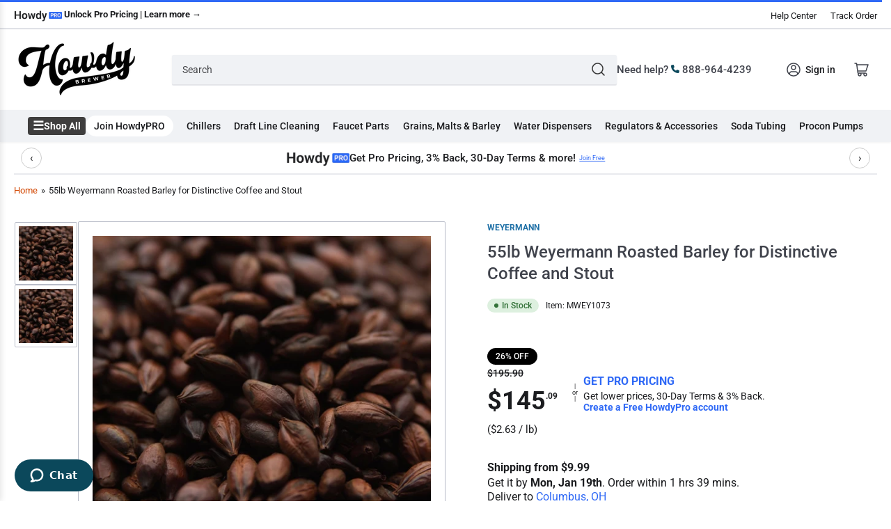

--- FILE ---
content_type: text/html; charset=utf-8
request_url: https://www.howdybrewer.com/products/weyermann-roasted-barley-55lb
body_size: 139780
content:
<!doctype html>
<html class="no-js" lang="en">
<head>
	<meta charset="utf-8">
	<title>
		55lb Weyermann Roasted Barley for Distinctive Coffee and Stout
 &ndash; HowdyBrewer</title>

	
		<meta name="description" content="Weyermann Roasted Barley 55lb is a premium quality dark roasted malt, perfect for brewing ales and stouts. With its intense roasted flavor, this malt is an essential ingredient in many beer styles. Roasted Barley is a highly versatile malt and can be used in small amounts for color adjustment or in larger quantities to">
	
    
		<link rel="icon" type="image/png" href="//www.howdybrewer.com/cdn/shop/files/Group_410.png?crop=center&height=32&v=1698343898&width=32">
	
	<meta name="viewport" content="width=device-width, initial-scale=1">
	<link rel="canonical" href="https://www.howdybrewer.com/products/weyermann-roasted-barley-55lb">
    


<meta property="og:site_name" content="HowdyBrewer">
<meta property="og:url" content="https://www.howdybrewer.com/products/weyermann-roasted-barley-55lb">
<meta property="og:title" content="55lb Weyermann Roasted Barley for Distinctive Coffee and Stout">
<meta property="og:type" content="product">
<meta property="og:description" content="Weyermann Roasted Barley 55lb is a premium quality dark roasted malt, perfect for brewing ales and stouts. With its intense roasted flavor, this malt is an essential ingredient in many beer styles. Roasted Barley is a highly versatile malt and can be used in small amounts for color adjustment or in larger quantities to"><meta property="og:image" content="http://www.howdybrewer.com/cdn/shop/products/0002653_weyermann-roasted-barley-25-kg-55-lb.jpg?v=1678902688">
	<meta property="og:image:secure_url" content="https://www.howdybrewer.com/cdn/shop/products/0002653_weyermann-roasted-barley-25-kg-55-lb.jpg?v=1678902688">
	<meta property="og:image:width" content="700">
	<meta property="og:image:height" content="700"><meta property="og:price:amount" content="145.09">
	<meta property="og:price:currency" content="USD"><meta name="twitter:card" content="summary_large_image">
<meta name="twitter:title" content="55lb Weyermann Roasted Barley for Distinctive Coffee and Stout">
<meta name="twitter:description" content="Weyermann Roasted Barley 55lb is a premium quality dark roasted malt, perfect for brewing ales and stouts. With its intense roasted flavor, this malt is an essential ingredient in many beer styles. Roasted Barley is a highly versatile malt and can be used in small amounts for color adjustment or in larger quantities to">
<img alt="icon" width="1400" height="1400" style="pointer-events: none; position: absolute; top: 0; left: 0; width: 99vw; height: 99vh; max-width: 100%; max-height: 100%;"  src="[data-uri]">
	<link rel="preconnect" href="//cdn.shopify.com" crossorigin>

	
		<link rel="preconnect" href="//fonts.shopifycdn.com" crossorigin>
	

	
	
		<link rel="preload" as="font" href="//www.howdybrewer.com/cdn/fonts/roboto/roboto_n4.2019d890f07b1852f56ce63ba45b2db45d852cba.woff2" type="font/woff2" crossorigin>
	
	
		<link rel="preload" as="font" href="//www.howdybrewer.com/cdn/fonts/roboto/roboto_n5.250d51708d76acbac296b0e21ede8f81de4e37aa.woff2" type="font/woff2" crossorigin>
	
	

	



<style data-shopify>
	@font-face {
  font-family: Roboto;
  font-weight: 400;
  font-style: normal;
  font-display: swap;
  src: url("//www.howdybrewer.com/cdn/fonts/roboto/roboto_n4.2019d890f07b1852f56ce63ba45b2db45d852cba.woff2") format("woff2"),
       url("//www.howdybrewer.com/cdn/fonts/roboto/roboto_n4.238690e0007583582327135619c5f7971652fa9d.woff") format("woff");
}

	@font-face {
  font-family: Roboto;
  font-weight: 700;
  font-style: normal;
  font-display: swap;
  src: url("//www.howdybrewer.com/cdn/fonts/roboto/roboto_n7.f38007a10afbbde8976c4056bfe890710d51dec2.woff2") format("woff2"),
       url("//www.howdybrewer.com/cdn/fonts/roboto/roboto_n7.94bfdd3e80c7be00e128703d245c207769d763f9.woff") format("woff");
}

	@font-face {
  font-family: Roboto;
  font-weight: 400;
  font-style: italic;
  font-display: swap;
  src: url("//www.howdybrewer.com/cdn/fonts/roboto/roboto_i4.57ce898ccda22ee84f49e6b57ae302250655e2d4.woff2") format("woff2"),
       url("//www.howdybrewer.com/cdn/fonts/roboto/roboto_i4.b21f3bd061cbcb83b824ae8c7671a82587b264bf.woff") format("woff");
}

	@font-face {
  font-family: Roboto;
  font-weight: 700;
  font-style: italic;
  font-display: swap;
  src: url("//www.howdybrewer.com/cdn/fonts/roboto/roboto_i7.7ccaf9410746f2c53340607c42c43f90a9005937.woff2") format("woff2"),
       url("//www.howdybrewer.com/cdn/fonts/roboto/roboto_i7.49ec21cdd7148292bffea74c62c0df6e93551516.woff") format("woff");
}

	@font-face {
  font-family: Roboto;
  font-weight: 500;
  font-style: normal;
  font-display: swap;
  src: url("//www.howdybrewer.com/cdn/fonts/roboto/roboto_n5.250d51708d76acbac296b0e21ede8f81de4e37aa.woff2") format("woff2"),
       url("//www.howdybrewer.com/cdn/fonts/roboto/roboto_n5.535e8c56f4cbbdea416167af50ab0ff1360a3949.woff") format("woff");
}

	@font-face {
  font-family: Roboto;
  font-weight: 700;
  font-style: normal;
  font-display: swap;
  src: url("//www.howdybrewer.com/cdn/fonts/roboto/roboto_n7.f38007a10afbbde8976c4056bfe890710d51dec2.woff2") format("woff2"),
       url("//www.howdybrewer.com/cdn/fonts/roboto/roboto_n7.94bfdd3e80c7be00e128703d245c207769d763f9.woff") format("woff");
}

	@font-face {
  font-family: Roboto;
  font-weight: 500;
  font-style: italic;
  font-display: swap;
  src: url("//www.howdybrewer.com/cdn/fonts/roboto/roboto_i5.0ae24363bf5844e2ee3295d84078d36c9bd0faf4.woff2") format("woff2"),
       url("//www.howdybrewer.com/cdn/fonts/roboto/roboto_i5.a9cdb6a43048799fe739d389c60b64059e33cf12.woff") format("woff");
}

	@font-face {
  font-family: Roboto;
  font-weight: 700;
  font-style: italic;
  font-display: swap;
  src: url("//www.howdybrewer.com/cdn/fonts/roboto/roboto_i7.7ccaf9410746f2c53340607c42c43f90a9005937.woff2") format("woff2"),
       url("//www.howdybrewer.com/cdn/fonts/roboto/roboto_i7.49ec21cdd7148292bffea74c62c0df6e93551516.woff") format("woff");
}

@font-face {
  font-family: Roboto;
  font-weight: 500;
  font-style: normal;
  font-display: swap;
  src: url("//www.howdybrewer.com/cdn/fonts/roboto/roboto_n5.250d51708d76acbac296b0e21ede8f81de4e37aa.woff2") format("woff2"),
       url("//www.howdybrewer.com/cdn/fonts/roboto/roboto_n5.535e8c56f4cbbdea416167af50ab0ff1360a3949.woff") format("woff");
}

:root {
		--page-width: 146rem;
		--spacing-base-1: 2rem;

		--grid-desktop-horizontal-spacing: 20px;
		--grid-desktop-vertical-spacing: 20px;
		--grid-mobile-horizontal-spacing: 15px;
		--grid-mobile-vertical-spacing: 15px;

		--border-radius-base: 2px;
		--buttons-radius: 2px;
		--inputs-radius: 2px;
		--inputs-border-width: 1px;
		--inputs-border-opacity: .2;

		--color-base-white: #fff;
		--color-product-review-star: #ffc700;
		--color-base-text: 27, 28, 31;
		--color-base-text-alt: 64, 67, 76;
		--color-base-border: 183, 187, 199;
		--color-base-background-1: 255, 255, 255;
		--color-base-background-2: 240, 242, 245;
		--color-base-accent-1: 210, 70, 0;
		--color-base-accent-1-text: 255, 255, 255;
		--color-base-accent-2: 11, 72, 91;
		--color-base-accent-2-text: 255, 255, 255;
		--color-base-accent-3: 48, 48, 48;
		--color-base-accent-3-text: 255, 255, 255;

		
		--color-buttons-primary-background: 210, 70, 0;
		
		
		--color-buttons-primary-text: 255, 255, 255;
		
		
		--color-buttons-secondary-background: 0, 0, 0;
		
		
		--color-buttons-secondary-text: 255, 255, 255;
		

		--color-sale: rgba(11, 72, 91, 1.0);
		--color-sale-background: #32bce6;
		--color-error: rgba(146, 44, 44, 1.0);
		--color-error-background: #f7e5e5;
		--color-success: rgba(51, 114, 57, 1.0);
		--color-success-background: #ddf0df;
		--color-warning: rgba(189, 107, 27, 1.0);
		--color-warning-background: #f8e1cb;
		--color-preorder: rgba(11, 108, 255, 1.0);
		--color-preorder-background: #d2e4ff;

		--font-body-family: Roboto, sans-serif;
		--font-body-style: normal;
		--font-body-weight: 400;
		--font-bolder-weight: 500;

		--font-heading-family: Roboto, sans-serif;
		--font-heading-style: normal;
		--font-heading-weight: 500;

		--font-body-scale: 1.0;
		--font-heading-scale: 1.0;

		--font-buttons-family: Roboto,sans-serif;
	}
</style>


	<link href="//www.howdybrewer.com/cdn/shop/t/81/assets/base.css?v=129121236852846792851768244676" rel="stylesheet" type="text/css" media="all" />

	<script src="//www.howdybrewer.com/cdn/shop/t/81/assets/pubsub.js?v=70720523140183578841768090721" defer="defer"></script>
	<script src="//www.howdybrewer.com/cdn/shop/t/81/assets/scripts.js?v=181859493536577139421768090721" defer="defer"></script>

	<script>window.performance && window.performance.mark && window.performance.mark('shopify.content_for_header.start');</script><meta id="shopify-digital-wallet" name="shopify-digital-wallet" content="/62787256536/digital_wallets/dialog">
<meta name="shopify-checkout-api-token" content="847f7643b44ecf23c6863e8ca8429b82">
<meta id="in-context-paypal-metadata" data-shop-id="62787256536" data-venmo-supported="false" data-environment="production" data-locale="en_US" data-paypal-v4="true" data-currency="USD">
<link rel="alternate" type="application/json+oembed" href="https://www.howdybrewer.com/products/weyermann-roasted-barley-55lb.oembed">
<script async="async" src="/checkouts/internal/preloads.js?locale=en-US"></script>
<link rel="preconnect" href="https://shop.app" crossorigin="anonymous">
<script async="async" src="https://shop.app/checkouts/internal/preloads.js?locale=en-US&shop_id=62787256536" crossorigin="anonymous"></script>
<script id="apple-pay-shop-capabilities" type="application/json">{"shopId":62787256536,"countryCode":"US","currencyCode":"USD","merchantCapabilities":["supports3DS"],"merchantId":"gid:\/\/shopify\/Shop\/62787256536","merchantName":"HowdyBrewer","requiredBillingContactFields":["postalAddress","email","phone"],"requiredShippingContactFields":["postalAddress","email","phone"],"shippingType":"shipping","supportedNetworks":["visa","masterCard","amex","discover","elo","jcb"],"total":{"type":"pending","label":"HowdyBrewer","amount":"1.00"},"shopifyPaymentsEnabled":true,"supportsSubscriptions":true}</script>
<script id="shopify-features" type="application/json">{"accessToken":"847f7643b44ecf23c6863e8ca8429b82","betas":["rich-media-storefront-analytics"],"domain":"www.howdybrewer.com","predictiveSearch":true,"shopId":62787256536,"locale":"en"}</script>
<script>var Shopify = Shopify || {};
Shopify.shop = "howdybrewer.myshopify.com";
Shopify.locale = "en";
Shopify.currency = {"active":"USD","rate":"1.0"};
Shopify.country = "US";
Shopify.theme = {"name":"Copy of Copy of 1\/7\/26","id":157152051416,"schema_name":"Athens","schema_version":"1.10.0","theme_store_id":1608,"role":"main"};
Shopify.theme.handle = "null";
Shopify.theme.style = {"id":null,"handle":null};
Shopify.cdnHost = "www.howdybrewer.com/cdn";
Shopify.routes = Shopify.routes || {};
Shopify.routes.root = "/";</script>
<script type="module">!function(o){(o.Shopify=o.Shopify||{}).modules=!0}(window);</script>
<script>!function(o){function n(){var o=[];function n(){o.push(Array.prototype.slice.apply(arguments))}return n.q=o,n}var t=o.Shopify=o.Shopify||{};t.loadFeatures=n(),t.autoloadFeatures=n()}(window);</script>
<script>
  window.ShopifyPay = window.ShopifyPay || {};
  window.ShopifyPay.apiHost = "shop.app\/pay";
  window.ShopifyPay.redirectState = null;
</script>
<script id="shop-js-analytics" type="application/json">{"pageType":"product"}</script>
<script defer="defer" async type="module" src="//www.howdybrewer.com/cdn/shopifycloud/shop-js/modules/v2/client.init-shop-cart-sync_IZsNAliE.en.esm.js"></script>
<script defer="defer" async type="module" src="//www.howdybrewer.com/cdn/shopifycloud/shop-js/modules/v2/chunk.common_0OUaOowp.esm.js"></script>
<script type="module">
  await import("//www.howdybrewer.com/cdn/shopifycloud/shop-js/modules/v2/client.init-shop-cart-sync_IZsNAliE.en.esm.js");
await import("//www.howdybrewer.com/cdn/shopifycloud/shop-js/modules/v2/chunk.common_0OUaOowp.esm.js");

  window.Shopify.SignInWithShop?.initShopCartSync?.({"fedCMEnabled":true,"windoidEnabled":true});

</script>
<script>
  window.Shopify = window.Shopify || {};
  if (!window.Shopify.featureAssets) window.Shopify.featureAssets = {};
  window.Shopify.featureAssets['shop-js'] = {"shop-cart-sync":["modules/v2/client.shop-cart-sync_DLOhI_0X.en.esm.js","modules/v2/chunk.common_0OUaOowp.esm.js"],"init-fed-cm":["modules/v2/client.init-fed-cm_C6YtU0w6.en.esm.js","modules/v2/chunk.common_0OUaOowp.esm.js"],"shop-button":["modules/v2/client.shop-button_BCMx7GTG.en.esm.js","modules/v2/chunk.common_0OUaOowp.esm.js"],"shop-cash-offers":["modules/v2/client.shop-cash-offers_BT26qb5j.en.esm.js","modules/v2/chunk.common_0OUaOowp.esm.js","modules/v2/chunk.modal_CGo_dVj3.esm.js"],"init-windoid":["modules/v2/client.init-windoid_B9PkRMql.en.esm.js","modules/v2/chunk.common_0OUaOowp.esm.js"],"init-shop-email-lookup-coordinator":["modules/v2/client.init-shop-email-lookup-coordinator_DZkqjsbU.en.esm.js","modules/v2/chunk.common_0OUaOowp.esm.js"],"shop-toast-manager":["modules/v2/client.shop-toast-manager_Di2EnuM7.en.esm.js","modules/v2/chunk.common_0OUaOowp.esm.js"],"shop-login-button":["modules/v2/client.shop-login-button_BtqW_SIO.en.esm.js","modules/v2/chunk.common_0OUaOowp.esm.js","modules/v2/chunk.modal_CGo_dVj3.esm.js"],"avatar":["modules/v2/client.avatar_BTnouDA3.en.esm.js"],"pay-button":["modules/v2/client.pay-button_CWa-C9R1.en.esm.js","modules/v2/chunk.common_0OUaOowp.esm.js"],"init-shop-cart-sync":["modules/v2/client.init-shop-cart-sync_IZsNAliE.en.esm.js","modules/v2/chunk.common_0OUaOowp.esm.js"],"init-customer-accounts":["modules/v2/client.init-customer-accounts_DenGwJTU.en.esm.js","modules/v2/client.shop-login-button_BtqW_SIO.en.esm.js","modules/v2/chunk.common_0OUaOowp.esm.js","modules/v2/chunk.modal_CGo_dVj3.esm.js"],"init-shop-for-new-customer-accounts":["modules/v2/client.init-shop-for-new-customer-accounts_JdHXxpS9.en.esm.js","modules/v2/client.shop-login-button_BtqW_SIO.en.esm.js","modules/v2/chunk.common_0OUaOowp.esm.js","modules/v2/chunk.modal_CGo_dVj3.esm.js"],"init-customer-accounts-sign-up":["modules/v2/client.init-customer-accounts-sign-up_D6__K_p8.en.esm.js","modules/v2/client.shop-login-button_BtqW_SIO.en.esm.js","modules/v2/chunk.common_0OUaOowp.esm.js","modules/v2/chunk.modal_CGo_dVj3.esm.js"],"checkout-modal":["modules/v2/client.checkout-modal_C_ZQDY6s.en.esm.js","modules/v2/chunk.common_0OUaOowp.esm.js","modules/v2/chunk.modal_CGo_dVj3.esm.js"],"shop-follow-button":["modules/v2/client.shop-follow-button_XetIsj8l.en.esm.js","modules/v2/chunk.common_0OUaOowp.esm.js","modules/v2/chunk.modal_CGo_dVj3.esm.js"],"lead-capture":["modules/v2/client.lead-capture_DvA72MRN.en.esm.js","modules/v2/chunk.common_0OUaOowp.esm.js","modules/v2/chunk.modal_CGo_dVj3.esm.js"],"shop-login":["modules/v2/client.shop-login_ClXNxyh6.en.esm.js","modules/v2/chunk.common_0OUaOowp.esm.js","modules/v2/chunk.modal_CGo_dVj3.esm.js"],"payment-terms":["modules/v2/client.payment-terms_CNlwjfZz.en.esm.js","modules/v2/chunk.common_0OUaOowp.esm.js","modules/v2/chunk.modal_CGo_dVj3.esm.js"]};
</script>
<script>(function() {
  var isLoaded = false;
  function asyncLoad() {
    if (isLoaded) return;
    isLoaded = true;
    var urls = ["\/\/cdn.shopify.com\/proxy\/73d830e9fc6561ca6a686d757c96c390083c9e1d95b9768e4f3c9fe6a4f9205f\/static.cdn.printful.com\/static\/js\/external\/shopify-product-customizer.js?v=0.28\u0026shop=howdybrewer.myshopify.com\u0026sp-cache-control=cHVibGljLCBtYXgtYWdlPTkwMA","\/\/cdn.shopify.com\/proxy\/b35a9819e30fd749eaf9541e8800d89b9b1565ccd90a156a6dfbc519508bbcec\/quotify.dev\/js\/widget.js?shop=howdybrewer.myshopify.com\u0026sp-cache-control=cHVibGljLCBtYXgtYWdlPTkwMA","https:\/\/cdn.rebuyengine.com\/onsite\/js\/rebuy.js?shop=howdybrewer.myshopify.com","\/\/backinstock.useamp.com\/widget\/55109_1767158188.js?category=bis\u0026v=6\u0026shop=howdybrewer.myshopify.com","\/\/cdn.shopify.com\/proxy\/9f6c3d276a6a6b34f209e24a588e58e055b74f3ab85e8d42bbe4ca027be76278\/api.kount.com\/shopify\/js?m_id=159900\u0026shop=howdybrewer.myshopify.com\u0026sp-cache-control=cHVibGljLCBtYXgtYWdlPTkwMA","https:\/\/searchanise-ef84.kxcdn.com\/widgets\/shopify\/init.js?a=8c8k7L3f9X\u0026shop=howdybrewer.myshopify.com"];
    for (var i = 0; i < urls.length; i++) {
      var s = document.createElement('script');
      s.type = 'text/javascript';
      s.async = true;
      s.src = urls[i];
      var x = document.getElementsByTagName('script')[0];
      x.parentNode.insertBefore(s, x);
    }
  };
  if(window.attachEvent) {
    window.attachEvent('onload', asyncLoad);
  } else {
    window.addEventListener('load', asyncLoad, false);
  }
})();</script>
<script id="__st">var __st={"a":62787256536,"offset":-21600,"reqid":"c0349dab-edc7-443c-ad9f-04df37dc57df-1768494037","pageurl":"www.howdybrewer.com\/products\/weyermann-roasted-barley-55lb","u":"694769c97b26","p":"product","rtyp":"product","rid":7961486229720};</script>
<script>window.ShopifyPaypalV4VisibilityTracking = true;</script>
<script id="captcha-bootstrap">!function(){'use strict';const t='contact',e='account',n='new_comment',o=[[t,t],['blogs',n],['comments',n],[t,'customer']],c=[[e,'customer_login'],[e,'guest_login'],[e,'recover_customer_password'],[e,'create_customer']],r=t=>t.map((([t,e])=>`form[action*='/${t}']:not([data-nocaptcha='true']) input[name='form_type'][value='${e}']`)).join(','),a=t=>()=>t?[...document.querySelectorAll(t)].map((t=>t.form)):[];function s(){const t=[...o],e=r(t);return a(e)}const i='password',u='form_key',d=['recaptcha-v3-token','g-recaptcha-response','h-captcha-response',i],f=()=>{try{return window.sessionStorage}catch{return}},m='__shopify_v',_=t=>t.elements[u];function p(t,e,n=!1){try{const o=window.sessionStorage,c=JSON.parse(o.getItem(e)),{data:r}=function(t){const{data:e,action:n}=t;return t[m]||n?{data:e,action:n}:{data:t,action:n}}(c);for(const[e,n]of Object.entries(r))t.elements[e]&&(t.elements[e].value=n);n&&o.removeItem(e)}catch(o){console.error('form repopulation failed',{error:o})}}const l='form_type',E='cptcha';function T(t){t.dataset[E]=!0}const w=window,h=w.document,L='Shopify',v='ce_forms',y='captcha';let A=!1;((t,e)=>{const n=(g='f06e6c50-85a8-45c8-87d0-21a2b65856fe',I='https://cdn.shopify.com/shopifycloud/storefront-forms-hcaptcha/ce_storefront_forms_captcha_hcaptcha.v1.5.2.iife.js',D={infoText:'Protected by hCaptcha',privacyText:'Privacy',termsText:'Terms'},(t,e,n)=>{const o=w[L][v],c=o.bindForm;if(c)return c(t,g,e,D).then(n);var r;o.q.push([[t,g,e,D],n]),r=I,A||(h.body.append(Object.assign(h.createElement('script'),{id:'captcha-provider',async:!0,src:r})),A=!0)});var g,I,D;w[L]=w[L]||{},w[L][v]=w[L][v]||{},w[L][v].q=[],w[L][y]=w[L][y]||{},w[L][y].protect=function(t,e){n(t,void 0,e),T(t)},Object.freeze(w[L][y]),function(t,e,n,w,h,L){const[v,y,A,g]=function(t,e,n){const i=e?o:[],u=t?c:[],d=[...i,...u],f=r(d),m=r(i),_=r(d.filter((([t,e])=>n.includes(e))));return[a(f),a(m),a(_),s()]}(w,h,L),I=t=>{const e=t.target;return e instanceof HTMLFormElement?e:e&&e.form},D=t=>v().includes(t);t.addEventListener('submit',(t=>{const e=I(t);if(!e)return;const n=D(e)&&!e.dataset.hcaptchaBound&&!e.dataset.recaptchaBound,o=_(e),c=g().includes(e)&&(!o||!o.value);(n||c)&&t.preventDefault(),c&&!n&&(function(t){try{if(!f())return;!function(t){const e=f();if(!e)return;const n=_(t);if(!n)return;const o=n.value;o&&e.removeItem(o)}(t);const e=Array.from(Array(32),(()=>Math.random().toString(36)[2])).join('');!function(t,e){_(t)||t.append(Object.assign(document.createElement('input'),{type:'hidden',name:u})),t.elements[u].value=e}(t,e),function(t,e){const n=f();if(!n)return;const o=[...t.querySelectorAll(`input[type='${i}']`)].map((({name:t})=>t)),c=[...d,...o],r={};for(const[a,s]of new FormData(t).entries())c.includes(a)||(r[a]=s);n.setItem(e,JSON.stringify({[m]:1,action:t.action,data:r}))}(t,e)}catch(e){console.error('failed to persist form',e)}}(e),e.submit())}));const S=(t,e)=>{t&&!t.dataset[E]&&(n(t,e.some((e=>e===t))),T(t))};for(const o of['focusin','change'])t.addEventListener(o,(t=>{const e=I(t);D(e)&&S(e,y())}));const B=e.get('form_key'),M=e.get(l),P=B&&M;t.addEventListener('DOMContentLoaded',(()=>{const t=y();if(P)for(const e of t)e.elements[l].value===M&&p(e,B);[...new Set([...A(),...v().filter((t=>'true'===t.dataset.shopifyCaptcha))])].forEach((e=>S(e,t)))}))}(h,new URLSearchParams(w.location.search),n,t,e,['guest_login'])})(!0,!0)}();</script>
<script integrity="sha256-4kQ18oKyAcykRKYeNunJcIwy7WH5gtpwJnB7kiuLZ1E=" data-source-attribution="shopify.loadfeatures" defer="defer" src="//www.howdybrewer.com/cdn/shopifycloud/storefront/assets/storefront/load_feature-a0a9edcb.js" crossorigin="anonymous"></script>
<script crossorigin="anonymous" defer="defer" src="//www.howdybrewer.com/cdn/shopifycloud/storefront/assets/shopify_pay/storefront-65b4c6d7.js?v=20250812"></script>
<script data-source-attribution="shopify.dynamic_checkout.dynamic.init">var Shopify=Shopify||{};Shopify.PaymentButton=Shopify.PaymentButton||{isStorefrontPortableWallets:!0,init:function(){window.Shopify.PaymentButton.init=function(){};var t=document.createElement("script");t.src="https://www.howdybrewer.com/cdn/shopifycloud/portable-wallets/latest/portable-wallets.en.js",t.type="module",document.head.appendChild(t)}};
</script>
<script data-source-attribution="shopify.dynamic_checkout.buyer_consent">
  function portableWalletsHideBuyerConsent(e){var t=document.getElementById("shopify-buyer-consent"),n=document.getElementById("shopify-subscription-policy-button");t&&n&&(t.classList.add("hidden"),t.setAttribute("aria-hidden","true"),n.removeEventListener("click",e))}function portableWalletsShowBuyerConsent(e){var t=document.getElementById("shopify-buyer-consent"),n=document.getElementById("shopify-subscription-policy-button");t&&n&&(t.classList.remove("hidden"),t.removeAttribute("aria-hidden"),n.addEventListener("click",e))}window.Shopify?.PaymentButton&&(window.Shopify.PaymentButton.hideBuyerConsent=portableWalletsHideBuyerConsent,window.Shopify.PaymentButton.showBuyerConsent=portableWalletsShowBuyerConsent);
</script>
<script data-source-attribution="shopify.dynamic_checkout.cart.bootstrap">document.addEventListener("DOMContentLoaded",(function(){function t(){return document.querySelector("shopify-accelerated-checkout-cart, shopify-accelerated-checkout")}if(t())Shopify.PaymentButton.init();else{new MutationObserver((function(e,n){t()&&(Shopify.PaymentButton.init(),n.disconnect())})).observe(document.body,{childList:!0,subtree:!0})}}));
</script>
<link id="shopify-accelerated-checkout-styles" rel="stylesheet" media="screen" href="https://www.howdybrewer.com/cdn/shopifycloud/portable-wallets/latest/accelerated-checkout-backwards-compat.css" crossorigin="anonymous">
<style id="shopify-accelerated-checkout-cart">
        #shopify-buyer-consent {
  margin-top: 1em;
  display: inline-block;
  width: 100%;
}

#shopify-buyer-consent.hidden {
  display: none;
}

#shopify-subscription-policy-button {
  background: none;
  border: none;
  padding: 0;
  text-decoration: underline;
  font-size: inherit;
  cursor: pointer;
}

#shopify-subscription-policy-button::before {
  box-shadow: none;
}

      </style>

<script>window.performance && window.performance.mark && window.performance.mark('shopify.content_for_header.end');</script><script id="shop-promise-product" type="application/json">
  {
    "productId": "7961486229720",
    "variantId": "43731439354072"
  }
</script>
<script id="shop-promise-features" type="application/json">
  {
    "supportedPromiseBrands": ["buy_with_prime"],
    "f_b9ba94d16a7d18ccd91d68be01e37df6": false,
    "f_d6a5ed9e446fe634f81a0afc12242e13": true,
    "f_85e460659f2e1fdd04f763b1587427a4": false
  }
</script>
<script fetchpriority="high" defer="defer" src="https://www.howdybrewer.com/cdn/shopifycloud/shop-promise-pdp/prod/shop_promise_pdp.js?v=1" data-source-attribution="shopify.shop-promise-pdp" crossorigin="anonymous"></script>
<link rel="preload" href="https://static-na.payments-amazon.com/checkout.js" as="script">

    <link href="//www.howdybrewer.com/cdn/shop/t/81/assets/bold-custom.css?8875" rel="stylesheet" type="text/css" media="all" />
  
	<script>
		document.documentElement.className = document.documentElement.className.replace('no-js', 'js');
		if (Shopify.designMode) {
			document.documentElement.classList.add('shopify-design-mode');
		}
	</script><!-- Google Tag Manager -->
<script>(function(w,d,s,l,i){w[l]=w[l]||[];w[l].push({'gtm.start':
new Date().getTime(),event:'gtm.js'});var f=d.getElementsByTagName(s)[0],
j=d.createElement(s),dl=l!='dataLayer'?'&l='+l:'';j.async=true;j.src=
'https://www.googletagmanager.com/gtm.js?id='+i+dl;f.parentNode.insertBefore(j,f);
})(window,document,'script','dataLayer','GTM-M7N9KM3');</script>
<!-- End Google Tag Manager -->
 
<!-- Start of howdyhelpcenter Zendesk Widget script -->
<script id="ze-snippet" src="https://static.zdassets.com/ekr/snippet.js?key=339ea0a4-cd1c-490c-93bb-3addad7f1f64"> </script>
<!-- End of howdyhelpcenter Zendesk Widget script -->

  
  
  <!-- "snippets/shogun-head.liquid" was not rendered, the associated app was uninstalled -->

<script>
    
    
    
    
    var gsf_conversion_data = {page_type : 'product', event : 'view_item', data : {product_data : [{variant_id : 43731439354072, product_id : 7961486229720, name : "55lb Weyermann Roasted Barley for Distinctive Coffee and Stout", price : "145.09", currency : "USD", sku : "MWEY1073", brand : "Weyermann", variant : "Default Title", category : "Malt50", quantity : "162" }], total_price : "145.09", shop_currency : "USD"}};
    
</script>

  <!-- In your hands PIM -->
      <link rel="stylesheet" crossorigin href="https://d1jw8jp3ueew8h.cloudfront.net/api/remote/index-axlvCYyV.css">
      <script type="module" crossorigin src="https://d1jw8jp3ueew8h.cloudfront.net/api/remote/index-vpVnrUr0.js"></script>
      <link rel="stylesheet" crossorigin href="https://d1jw8jp3ueew8h.cloudfront.net/api/remote/partsDiagram-L-2D_Lp2.css">
      <script type="module" crossorigin src="https://d1jw8jp3ueew8h.cloudfront.net/api/remote/partsDiagram-eB-f36QX.js"></script>

      <script type="module" crossorigin src="https://d1jw8jp3ueew8h.cloudfront.net/api/remote/config-IfpJbyeG.js"></script>
      <link rel="stylesheet" crossorigin href="https://d1jw8jp3ueew8h.cloudfront.net/api/remote/forms-sJ6f4ZNR.css">
      <script type="module" crossorigin src="https://d1jw8jp3ueew8h.cloudfront.net/api/remote/forms-ai4SfNAE.js"></script>
<!-- End In your hands -->
  
<script type="text/javascript">
    (function(c,l,a,r,i,t,y){
        c[a]=c[a]||function(){(c[a].q=c[a].q||[]).push(arguments)};
        t=l.createElement(r);t.async=1;t.src="https://www.clarity.ms/tag/"+i;
        y=l.getElementsByTagName(r)[0];y.parentNode.insertBefore(t,y);
    })(window, document, "clarity", "script", "l6eoahzv3a");
</script>

<script>
  (function(){
    var minWidth = 1025;                      // only on viewports ≥1025px
    if (window.innerWidth >= minWidth) {
      // 1) inject the stylesheet
      var link = document.createElement('link');
      link.rel = 'stylesheet';
      link.href = 'https://cdn.jsdelivr.net/npm/pace-js@1.2.4/themes/blue/pace-theme-minimal.css';
      document.head.appendChild(link);

      // 2) inject the Pace script
      var pace = document.createElement('script');
      pace.src = 'https://cdn.jsdelivr.net/npm/pace-js@1.2.4/pace.min.js';
      document.head.appendChild(pace);

      // 3) inject your custom styles
      var style = document.createElement('style');
      style.innerHTML = `
        .pace .pace-progress { background: #2f69f6 !important; height: 3px !important; }
        .pace .pace-activity { display: none !important; }
      `;
      document.head.appendChild(style);
    }
  })();
</script>


<!-- Add this to layout/theme.liquid before closing head tag--><!-- Add this to layout/theme.liquid before closing head tag or in a CSS file--><!-- BEGIN app block: shopify://apps/judge-me-reviews/blocks/judgeme_core/61ccd3b1-a9f2-4160-9fe9-4fec8413e5d8 --><!-- Start of Judge.me Core -->






<link rel="dns-prefetch" href="https://cdnwidget.judge.me">
<link rel="dns-prefetch" href="https://cdn.judge.me">
<link rel="dns-prefetch" href="https://cdn1.judge.me">
<link rel="dns-prefetch" href="https://api.judge.me">

<script data-cfasync='false' class='jdgm-settings-script'>window.jdgmSettings={"pagination":5,"disable_web_reviews":false,"badge_no_review_text":"No reviews","badge_n_reviews_text":"{{ n }} review/reviews","hide_badge_preview_if_no_reviews":true,"badge_hide_text":false,"enforce_center_preview_badge":false,"widget_title":"Customer Reviews","widget_open_form_text":"Write a review","widget_close_form_text":"Cancel review","widget_refresh_page_text":"Refresh page","widget_summary_text":"Based on {{ number_of_reviews }} review/reviews","widget_no_review_text":"Be the first to write a review","widget_name_field_text":"Display name","widget_verified_name_field_text":"Verified Name (public)","widget_name_placeholder_text":"Display name","widget_required_field_error_text":"This field is required.","widget_email_field_text":"Email address","widget_verified_email_field_text":"Verified Email (private, can not be edited)","widget_email_placeholder_text":"Your email address","widget_email_field_error_text":"Please enter a valid email address.","widget_rating_field_text":"Rating","widget_review_title_field_text":"Review Title","widget_review_title_placeholder_text":"Give your review a title","widget_review_body_field_text":"Review content","widget_review_body_placeholder_text":"Start writing here...","widget_pictures_field_text":"Picture/Video (optional)","widget_submit_review_text":"Submit Review","widget_submit_verified_review_text":"Submit Verified Review","widget_submit_success_msg_with_auto_publish":"Thank you! Please refresh the page in a few moments to see your review. You can remove or edit your review by logging into \u003ca href='https://judge.me/login' target='_blank' rel='nofollow noopener'\u003eJudge.me\u003c/a\u003e","widget_submit_success_msg_no_auto_publish":"Thank you! Your review will be published as soon as it is approved by the shop admin. You can remove or edit your review by logging into \u003ca href='https://judge.me/login' target='_blank' rel='nofollow noopener'\u003eJudge.me\u003c/a\u003e","widget_show_default_reviews_out_of_total_text":"Showing {{ n_reviews_shown }} out of {{ n_reviews }} reviews.","widget_show_all_link_text":"Show all","widget_show_less_link_text":"Show less","widget_author_said_text":"{{ reviewer_name }} said:","widget_days_text":"{{ n }} days ago","widget_weeks_text":"{{ n }} week/weeks ago","widget_months_text":"{{ n }} month/months ago","widget_years_text":"{{ n }} year/years ago","widget_yesterday_text":"Yesterday","widget_today_text":"Today","widget_replied_text":"\u003e\u003e {{ shop_name }} replied:","widget_read_more_text":"Read more","widget_reviewer_name_as_initial":"","widget_rating_filter_color":"#D24600","widget_rating_filter_see_all_text":"See all reviews","widget_sorting_most_recent_text":"Most Recent","widget_sorting_highest_rating_text":"Highest Rating","widget_sorting_lowest_rating_text":"Lowest Rating","widget_sorting_with_pictures_text":"Only Pictures","widget_sorting_most_helpful_text":"Most Helpful","widget_open_question_form_text":"Ask a question","widget_reviews_subtab_text":"Reviews","widget_questions_subtab_text":"Questions","widget_question_label_text":"Question","widget_answer_label_text":"Answer","widget_question_placeholder_text":"Write your question here","widget_submit_question_text":"Submit Question","widget_question_submit_success_text":"Thank you for your question! We will notify you once it gets answered.","verified_badge_text":"Verified","verified_badge_bg_color":"","verified_badge_text_color":"","verified_badge_placement":"left-of-reviewer-name","widget_review_max_height":"","widget_hide_border":false,"widget_social_share":false,"widget_thumb":true,"widget_review_location_show":true,"widget_location_format":"","all_reviews_include_out_of_store_products":true,"all_reviews_out_of_store_text":"(out of store)","all_reviews_pagination":100,"all_reviews_product_name_prefix_text":"about","enable_review_pictures":true,"enable_question_anwser":true,"widget_theme":"default","review_date_format":"mm/dd/yyyy","default_sort_method":"most-helpful","widget_product_reviews_subtab_text":"Product Reviews","widget_shop_reviews_subtab_text":"Shop Reviews","widget_other_products_reviews_text":"Reviews for other products","widget_store_reviews_subtab_text":"Store reviews","widget_no_store_reviews_text":"This store hasn't received any reviews yet","widget_web_restriction_product_reviews_text":"This product hasn't received any reviews yet","widget_no_items_text":"No items found","widget_show_more_text":"Show more","widget_write_a_store_review_text":"Write a Store Review","widget_other_languages_heading":"Reviews in Other Languages","widget_translate_review_text":"Translate review to {{ language }}","widget_translating_review_text":"Translating...","widget_show_original_translation_text":"Show original ({{ language }})","widget_translate_review_failed_text":"Review couldn't be translated.","widget_translate_review_retry_text":"Retry","widget_translate_review_try_again_later_text":"Try again later","show_product_url_for_grouped_product":false,"widget_sorting_pictures_first_text":"Pictures First","show_pictures_on_all_rev_page_mobile":false,"show_pictures_on_all_rev_page_desktop":false,"floating_tab_hide_mobile_install_preference":false,"floating_tab_button_name":"★ Reviews","floating_tab_title":"Let customers speak for us","floating_tab_button_color":"","floating_tab_button_background_color":"","floating_tab_url":"","floating_tab_url_enabled":false,"floating_tab_tab_style":"text","all_reviews_text_badge_text":"Customers rate us {{ shop.metafields.judgeme.all_reviews_rating | round: 1 }}/5 based on {{ shop.metafields.judgeme.all_reviews_count }} reviews.","all_reviews_text_badge_text_branded_style":"{{ shop.metafields.judgeme.all_reviews_rating | round: 1 }} out of 5 stars based on {{ shop.metafields.judgeme.all_reviews_count }} reviews","is_all_reviews_text_badge_a_link":false,"show_stars_for_all_reviews_text_badge":false,"all_reviews_text_badge_url":"","all_reviews_text_style":"branded","all_reviews_text_color_style":"judgeme_brand_color","all_reviews_text_color":"#108474","all_reviews_text_show_jm_brand":true,"featured_carousel_show_header":true,"featured_carousel_title":"Let customers speak for us","testimonials_carousel_title":"Customers are saying","videos_carousel_title":"Real customer stories","cards_carousel_title":"Customers are saying","featured_carousel_count_text":"from {{ n }} reviews","featured_carousel_add_link_to_all_reviews_page":false,"featured_carousel_url":"","featured_carousel_show_images":true,"featured_carousel_autoslide_interval":5,"featured_carousel_arrows_on_the_sides":false,"featured_carousel_height":250,"featured_carousel_width":80,"featured_carousel_image_size":0,"featured_carousel_image_height":250,"featured_carousel_arrow_color":"#eeeeee","verified_count_badge_style":"branded","verified_count_badge_orientation":"horizontal","verified_count_badge_color_style":"judgeme_brand_color","verified_count_badge_color":"#108474","is_verified_count_badge_a_link":false,"verified_count_badge_url":"","verified_count_badge_show_jm_brand":true,"widget_rating_preset_default":5,"widget_first_sub_tab":"product-reviews","widget_show_histogram":true,"widget_histogram_use_custom_color":true,"widget_pagination_use_custom_color":true,"widget_star_use_custom_color":false,"widget_verified_badge_use_custom_color":false,"widget_write_review_use_custom_color":false,"picture_reminder_submit_button":"Upload Pictures","enable_review_videos":false,"mute_video_by_default":false,"widget_sorting_videos_first_text":"Videos First","widget_review_pending_text":"Pending","featured_carousel_items_for_large_screen":3,"social_share_options_order":"Facebook,Twitter","remove_microdata_snippet":true,"disable_json_ld":false,"enable_json_ld_products":false,"preview_badge_show_question_text":true,"preview_badge_no_question_text":"Ask a question","preview_badge_n_question_text":"{{ number_of_questions }} question/questions","qa_badge_show_icon":false,"qa_badge_position":"same-row","remove_judgeme_branding":false,"widget_add_search_bar":false,"widget_search_bar_placeholder":"Search","widget_sorting_verified_only_text":"Verified only","featured_carousel_theme":"default","featured_carousel_show_rating":true,"featured_carousel_show_title":true,"featured_carousel_show_body":true,"featured_carousel_show_date":false,"featured_carousel_show_reviewer":true,"featured_carousel_show_product":false,"featured_carousel_header_background_color":"#108474","featured_carousel_header_text_color":"#ffffff","featured_carousel_name_product_separator":"reviewed","featured_carousel_full_star_background":"#108474","featured_carousel_empty_star_background":"#dadada","featured_carousel_vertical_theme_background":"#f9fafb","featured_carousel_verified_badge_enable":true,"featured_carousel_verified_badge_color":"#108474","featured_carousel_border_style":"round","featured_carousel_review_line_length_limit":3,"featured_carousel_more_reviews_button_text":"Read more reviews","featured_carousel_view_product_button_text":"View product","all_reviews_page_load_reviews_on":"scroll","all_reviews_page_load_more_text":"Load More Reviews","disable_fb_tab_reviews":false,"enable_ajax_cdn_cache":false,"widget_advanced_speed_features":5,"widget_public_name_text":"displayed publicly like","default_reviewer_name":"John Smith","default_reviewer_name_has_non_latin":true,"widget_reviewer_anonymous":"Anonymous","medals_widget_title":"Judge.me Review Medals","medals_widget_background_color":"#f9fafb","medals_widget_position":"footer_all_pages","medals_widget_border_color":"#f9fafb","medals_widget_verified_text_position":"left","medals_widget_use_monochromatic_version":false,"medals_widget_elements_color":"#108474","show_reviewer_avatar":true,"widget_invalid_yt_video_url_error_text":"Not a YouTube video URL","widget_max_length_field_error_text":"Please enter no more than {0} characters.","widget_show_country_flag":false,"widget_show_collected_via_shop_app":true,"widget_verified_by_shop_badge_style":"light","widget_verified_by_shop_text":"Verified by Shop","widget_show_photo_gallery":false,"widget_load_with_code_splitting":true,"widget_ugc_install_preference":false,"widget_ugc_title":"Made by us, Shared by you","widget_ugc_subtitle":"Tag us to see your picture featured in our page","widget_ugc_arrows_color":"#ffffff","widget_ugc_primary_button_text":"Buy Now","widget_ugc_primary_button_background_color":"#108474","widget_ugc_primary_button_text_color":"#ffffff","widget_ugc_primary_button_border_width":"0","widget_ugc_primary_button_border_style":"none","widget_ugc_primary_button_border_color":"#108474","widget_ugc_primary_button_border_radius":"25","widget_ugc_secondary_button_text":"Load More","widget_ugc_secondary_button_background_color":"#ffffff","widget_ugc_secondary_button_text_color":"#108474","widget_ugc_secondary_button_border_width":"2","widget_ugc_secondary_button_border_style":"solid","widget_ugc_secondary_button_border_color":"#108474","widget_ugc_secondary_button_border_radius":"25","widget_ugc_reviews_button_text":"View Reviews","widget_ugc_reviews_button_background_color":"#ffffff","widget_ugc_reviews_button_text_color":"#108474","widget_ugc_reviews_button_border_width":"2","widget_ugc_reviews_button_border_style":"solid","widget_ugc_reviews_button_border_color":"#108474","widget_ugc_reviews_button_border_radius":"25","widget_ugc_reviews_button_link_to":"judgeme-reviews-page","widget_ugc_show_post_date":true,"widget_ugc_max_width":"800","widget_rating_metafield_value_type":true,"widget_primary_color":"#D24600","widget_enable_secondary_color":false,"widget_secondary_color":"#edf5f5","widget_summary_average_rating_text":"{{ average_rating }} out of 5","widget_media_grid_title":"Customer photos \u0026 videos","widget_media_grid_see_more_text":"See more","widget_round_style":false,"widget_show_product_medals":true,"widget_verified_by_judgeme_text":"Verified by Judge.me","widget_show_store_medals":true,"widget_verified_by_judgeme_text_in_store_medals":"Verified by Judge.me","widget_media_field_exceed_quantity_message":"Sorry, we can only accept {{ max_media }} for one review.","widget_media_field_exceed_limit_message":"{{ file_name }} is too large, please select a {{ media_type }} less than {{ size_limit }}MB.","widget_review_submitted_text":"Review Submitted!","widget_question_submitted_text":"Question Submitted!","widget_close_form_text_question":"Cancel","widget_write_your_answer_here_text":"Write your answer here","widget_enabled_branded_link":true,"widget_show_collected_by_judgeme":false,"widget_reviewer_name_color":"","widget_write_review_text_color":"","widget_write_review_bg_color":"","widget_collected_by_judgeme_text":"collected by Judge.me","widget_pagination_type":"standard","widget_load_more_text":"Load More","widget_load_more_color":"#202020","widget_full_review_text":"Full Review","widget_read_more_reviews_text":"Read More Reviews","widget_read_questions_text":"Read Questions","widget_questions_and_answers_text":"Questions \u0026 Answers","widget_verified_by_text":"Verified by","widget_verified_text":"Verified","widget_number_of_reviews_text":"{{ number_of_reviews }} reviews","widget_back_button_text":"Back","widget_next_button_text":"Next","widget_custom_forms_filter_button":"Filters","custom_forms_style":"horizontal","widget_show_review_information":false,"how_reviews_are_collected":"How reviews are collected?","widget_show_review_keywords":false,"widget_gdpr_statement":"How we use your data: We'll only contact you about the review you left, and only if necessary. By submitting your review, you agree to Judge.me's \u003ca href='https://judge.me/terms' target='_blank' rel='nofollow noopener'\u003eterms\u003c/a\u003e, \u003ca href='https://judge.me/privacy' target='_blank' rel='nofollow noopener'\u003eprivacy\u003c/a\u003e and \u003ca href='https://judge.me/content-policy' target='_blank' rel='nofollow noopener'\u003econtent\u003c/a\u003e policies.","widget_multilingual_sorting_enabled":false,"widget_translate_review_content_enabled":false,"widget_translate_review_content_method":"manual","popup_widget_review_selection":"automatically_with_pictures","popup_widget_round_border_style":true,"popup_widget_show_title":true,"popup_widget_show_body":true,"popup_widget_show_reviewer":false,"popup_widget_show_product":true,"popup_widget_show_pictures":true,"popup_widget_use_review_picture":true,"popup_widget_show_on_home_page":true,"popup_widget_show_on_product_page":true,"popup_widget_show_on_collection_page":true,"popup_widget_show_on_cart_page":true,"popup_widget_position":"bottom_left","popup_widget_first_review_delay":5,"popup_widget_duration":5,"popup_widget_interval":5,"popup_widget_review_count":5,"popup_widget_hide_on_mobile":true,"review_snippet_widget_round_border_style":true,"review_snippet_widget_card_color":"#FFFFFF","review_snippet_widget_slider_arrows_background_color":"#FFFFFF","review_snippet_widget_slider_arrows_color":"#000000","review_snippet_widget_star_color":"#108474","show_product_variant":false,"all_reviews_product_variant_label_text":"Variant: ","widget_show_verified_branding":false,"widget_ai_summary_title":"Customers say","widget_ai_summary_disclaimer":"AI-powered review summary based on recent customer reviews","widget_show_ai_summary":false,"widget_show_ai_summary_bg":false,"widget_show_review_title_input":true,"redirect_reviewers_invited_via_email":"external_form","request_store_review_after_product_review":true,"request_review_other_products_in_order":true,"review_form_color_scheme":"default","review_form_corner_style":"square","review_form_star_color":{},"review_form_text_color":"#333333","review_form_background_color":"#ffffff","review_form_field_background_color":"#fafafa","review_form_button_color":{},"review_form_button_text_color":"#ffffff","review_form_modal_overlay_color":"#000000","review_content_screen_title_text":"How would you rate this product?","review_content_introduction_text":"We would love it if you would share a bit about your experience.","store_review_form_title_text":"How would you rate this store?","store_review_form_introduction_text":"We would love it if you would share a bit about your experience.","show_review_guidance_text":true,"one_star_review_guidance_text":"Poor","five_star_review_guidance_text":"Great","customer_information_screen_title_text":"About you","customer_information_introduction_text":"Please tell us more about you.","custom_questions_screen_title_text":"Your experience in more detail","custom_questions_introduction_text":"Here are a few questions to help us understand more about your experience.","review_submitted_screen_title_text":"Thanks for your review!","review_submitted_screen_thank_you_text":"We are processing it and it will appear on the store soon.","review_submitted_screen_email_verification_text":"Please confirm your email by clicking the link we just sent you. This helps us keep reviews authentic.","review_submitted_request_store_review_text":"Would you like to share your experience of shopping with us?","review_submitted_review_other_products_text":"Would you like to review these products?","store_review_screen_title_text":"Would you like to share your experience of shopping with us?","store_review_introduction_text":"We value your feedback and use it to improve. Please share any thoughts or suggestions you have.","reviewer_media_screen_title_picture_text":"Share a picture","reviewer_media_introduction_picture_text":"Upload a photo to support your review.","reviewer_media_screen_title_video_text":"Share a video","reviewer_media_introduction_video_text":"Upload a video to support your review.","reviewer_media_screen_title_picture_or_video_text":"Share a picture or video","reviewer_media_introduction_picture_or_video_text":"Upload a photo or video to support your review.","reviewer_media_youtube_url_text":"Paste your Youtube URL here","advanced_settings_next_step_button_text":"Next","advanced_settings_close_review_button_text":"Close","modal_write_review_flow":false,"write_review_flow_required_text":"Required","write_review_flow_privacy_message_text":"We respect your privacy.","write_review_flow_anonymous_text":"Post review as anonymous","write_review_flow_visibility_text":"This won't be visible to other customers.","write_review_flow_multiple_selection_help_text":"Select as many as you like","write_review_flow_single_selection_help_text":"Select one option","write_review_flow_required_field_error_text":"This field is required","write_review_flow_invalid_email_error_text":"Please enter a valid email address","write_review_flow_max_length_error_text":"Max. {{ max_length }} characters.","write_review_flow_media_upload_text":"\u003cb\u003eClick to upload\u003c/b\u003e or drag and drop","write_review_flow_gdpr_statement":"We'll only contact you about your review if necessary. By submitting your review, you agree to our \u003ca href='https://judge.me/terms' target='_blank' rel='nofollow noopener'\u003eterms and conditions\u003c/a\u003e and \u003ca href='https://judge.me/privacy' target='_blank' rel='nofollow noopener'\u003eprivacy policy\u003c/a\u003e.","rating_only_reviews_enabled":false,"show_negative_reviews_help_screen":false,"new_review_flow_help_screen_rating_threshold":3,"negative_review_resolution_screen_title_text":"Tell us more","negative_review_resolution_text":"Your experience matters to us. If there were issues with your purchase, we're here to help. Feel free to reach out to us, we'd love the opportunity to make things right.","negative_review_resolution_button_text":"Contact us","negative_review_resolution_proceed_with_review_text":"Leave a review","negative_review_resolution_subject":"Issue with purchase from {{ shop_name }}.{{ order_name }}","preview_badge_collection_page_install_status":false,"widget_review_custom_css":"","preview_badge_custom_css":"","preview_badge_stars_count":"5-stars","featured_carousel_custom_css":"","floating_tab_custom_css":"","all_reviews_widget_custom_css":"","medals_widget_custom_css":"","verified_badge_custom_css":"","all_reviews_text_custom_css":"","transparency_badges_collected_via_store_invite":false,"transparency_badges_from_another_provider":false,"transparency_badges_collected_from_store_visitor":false,"transparency_badges_collected_by_verified_review_provider":false,"transparency_badges_earned_reward":false,"transparency_badges_collected_via_store_invite_text":"Review collected via store invitation","transparency_badges_from_another_provider_text":"Review collected from another provider","transparency_badges_collected_from_store_visitor_text":"Review collected from a store visitor","transparency_badges_written_in_google_text":"Review written in Google","transparency_badges_written_in_etsy_text":"Review written in Etsy","transparency_badges_written_in_shop_app_text":"Review written in Shop App","transparency_badges_earned_reward_text":"Review earned a reward for future purchase","product_review_widget_per_page":10,"widget_store_review_label_text":"Review about the store","checkout_comment_extension_title_on_product_page":"Customer Comments","checkout_comment_extension_num_latest_comment_show":5,"checkout_comment_extension_format":"name_and_timestamp","checkout_comment_customer_name":"last_initial","checkout_comment_comment_notification":true,"preview_badge_collection_page_install_preference":false,"preview_badge_home_page_install_preference":false,"preview_badge_product_page_install_preference":false,"review_widget_install_preference":"","review_carousel_install_preference":false,"floating_reviews_tab_install_preference":"none","verified_reviews_count_badge_install_preference":false,"all_reviews_text_install_preference":false,"review_widget_best_location":false,"judgeme_medals_install_preference":false,"review_widget_revamp_enabled":false,"review_widget_qna_enabled":false,"review_widget_header_theme":"minimal","review_widget_widget_title_enabled":true,"review_widget_header_text_size":"medium","review_widget_header_text_weight":"regular","review_widget_average_rating_style":"compact","review_widget_bar_chart_enabled":true,"review_widget_bar_chart_type":"numbers","review_widget_bar_chart_style":"standard","review_widget_expanded_media_gallery_enabled":false,"review_widget_reviews_section_theme":"standard","review_widget_image_style":"thumbnails","review_widget_review_image_ratio":"square","review_widget_stars_size":"medium","review_widget_verified_badge":"standard_text","review_widget_review_title_text_size":"medium","review_widget_review_text_size":"medium","review_widget_review_text_length":"medium","review_widget_number_of_columns_desktop":3,"review_widget_carousel_transition_speed":5,"review_widget_custom_questions_answers_display":"always","review_widget_button_text_color":"#FFFFFF","review_widget_text_color":"#000000","review_widget_lighter_text_color":"#7B7B7B","review_widget_corner_styling":"soft","review_widget_review_word_singular":"review","review_widget_review_word_plural":"reviews","review_widget_voting_label":"Helpful?","review_widget_shop_reply_label":"Reply from {{ shop_name }}:","review_widget_filters_title":"Filters","qna_widget_question_word_singular":"Question","qna_widget_question_word_plural":"Questions","qna_widget_answer_reply_label":"Answer from {{ answerer_name }}:","qna_content_screen_title_text":"Ask a question about this product","qna_widget_question_required_field_error_text":"Please enter your question.","qna_widget_flow_gdpr_statement":"We'll only contact you about your question if necessary. By submitting your question, you agree to our \u003ca href='https://judge.me/terms' target='_blank' rel='nofollow noopener'\u003eterms and conditions\u003c/a\u003e and \u003ca href='https://judge.me/privacy' target='_blank' rel='nofollow noopener'\u003eprivacy policy\u003c/a\u003e.","qna_widget_question_submitted_text":"Thanks for your question!","qna_widget_close_form_text_question":"Close","qna_widget_question_submit_success_text":"We’ll notify you by email when your question is answered.","all_reviews_widget_v2025_enabled":false,"all_reviews_widget_v2025_header_theme":"default","all_reviews_widget_v2025_widget_title_enabled":true,"all_reviews_widget_v2025_header_text_size":"medium","all_reviews_widget_v2025_header_text_weight":"regular","all_reviews_widget_v2025_average_rating_style":"compact","all_reviews_widget_v2025_bar_chart_enabled":true,"all_reviews_widget_v2025_bar_chart_type":"numbers","all_reviews_widget_v2025_bar_chart_style":"standard","all_reviews_widget_v2025_expanded_media_gallery_enabled":false,"all_reviews_widget_v2025_show_store_medals":true,"all_reviews_widget_v2025_show_photo_gallery":true,"all_reviews_widget_v2025_show_review_keywords":false,"all_reviews_widget_v2025_show_ai_summary":false,"all_reviews_widget_v2025_show_ai_summary_bg":false,"all_reviews_widget_v2025_add_search_bar":false,"all_reviews_widget_v2025_default_sort_method":"most-recent","all_reviews_widget_v2025_reviews_per_page":10,"all_reviews_widget_v2025_reviews_section_theme":"default","all_reviews_widget_v2025_image_style":"thumbnails","all_reviews_widget_v2025_review_image_ratio":"square","all_reviews_widget_v2025_stars_size":"medium","all_reviews_widget_v2025_verified_badge":"bold_badge","all_reviews_widget_v2025_review_title_text_size":"medium","all_reviews_widget_v2025_review_text_size":"medium","all_reviews_widget_v2025_review_text_length":"medium","all_reviews_widget_v2025_number_of_columns_desktop":3,"all_reviews_widget_v2025_carousel_transition_speed":5,"all_reviews_widget_v2025_custom_questions_answers_display":"always","all_reviews_widget_v2025_show_product_variant":false,"all_reviews_widget_v2025_show_reviewer_avatar":true,"all_reviews_widget_v2025_reviewer_name_as_initial":"","all_reviews_widget_v2025_review_location_show":false,"all_reviews_widget_v2025_location_format":"","all_reviews_widget_v2025_show_country_flag":false,"all_reviews_widget_v2025_verified_by_shop_badge_style":"light","all_reviews_widget_v2025_social_share":false,"all_reviews_widget_v2025_social_share_options_order":"Facebook,Twitter,LinkedIn,Pinterest","all_reviews_widget_v2025_pagination_type":"standard","all_reviews_widget_v2025_button_text_color":"#FFFFFF","all_reviews_widget_v2025_text_color":"#000000","all_reviews_widget_v2025_lighter_text_color":"#7B7B7B","all_reviews_widget_v2025_corner_styling":"soft","all_reviews_widget_v2025_title":"Customer reviews","all_reviews_widget_v2025_ai_summary_title":"Customers say about this store","all_reviews_widget_v2025_no_review_text":"Be the first to write a review","platform":"shopify","branding_url":"https://app.judge.me/reviews/stores/www.howdybrewer.com","branding_text":"Powered by Judge.me","locale":"en","reply_name":"HowdyBrewer","widget_version":"3.0","footer":true,"autopublish":false,"review_dates":true,"enable_custom_form":false,"shop_use_review_site":true,"shop_locale":"en","enable_multi_locales_translations":true,"show_review_title_input":true,"review_verification_email_status":"always","can_be_branded":true,"reply_name_text":"HowdyBrewer"};</script> <style class='jdgm-settings-style'>.jdgm-xx{left:0}:root{--jdgm-primary-color: #D24600;--jdgm-secondary-color: rgba(210,70,0,0.1);--jdgm-star-color: #D24600;--jdgm-write-review-text-color: white;--jdgm-write-review-bg-color: #D24600;--jdgm-paginate-color: #202020;--jdgm-border-radius: 0;--jdgm-reviewer-name-color: #D24600}.jdgm-histogram__bar-content{background-color:#D24600}.jdgm-rev[data-verified-buyer=true] .jdgm-rev__icon.jdgm-rev__icon:after,.jdgm-rev__buyer-badge.jdgm-rev__buyer-badge{color:white;background-color:#D24600}.jdgm-review-widget--small .jdgm-gallery.jdgm-gallery .jdgm-gallery__thumbnail-link:nth-child(8) .jdgm-gallery__thumbnail-wrapper.jdgm-gallery__thumbnail-wrapper:before{content:"See more"}@media only screen and (min-width: 768px){.jdgm-gallery.jdgm-gallery .jdgm-gallery__thumbnail-link:nth-child(8) .jdgm-gallery__thumbnail-wrapper.jdgm-gallery__thumbnail-wrapper:before{content:"See more"}}.jdgm-rev__thumb-btn{color:#D24600}.jdgm-rev__thumb-btn:hover{opacity:0.8}.jdgm-rev__thumb-btn:not([disabled]):hover,.jdgm-rev__thumb-btn:hover,.jdgm-rev__thumb-btn:active,.jdgm-rev__thumb-btn:visited{color:#D24600}.jdgm-prev-badge[data-average-rating='0.00']{display:none !important}.jdgm-author-all-initials{display:none !important}.jdgm-author-last-initial{display:none !important}.jdgm-rev-widg__title{visibility:hidden}.jdgm-rev-widg__summary-text{visibility:hidden}.jdgm-prev-badge__text{visibility:hidden}.jdgm-rev__prod-link-prefix:before{content:'about'}.jdgm-rev__variant-label:before{content:'Variant: '}.jdgm-rev__out-of-store-text:before{content:'(out of store)'}@media only screen and (min-width: 768px){.jdgm-rev__pics .jdgm-rev_all-rev-page-picture-separator,.jdgm-rev__pics .jdgm-rev__product-picture{display:none}}@media only screen and (max-width: 768px){.jdgm-rev__pics .jdgm-rev_all-rev-page-picture-separator,.jdgm-rev__pics .jdgm-rev__product-picture{display:none}}.jdgm-preview-badge[data-template="product"]{display:none !important}.jdgm-preview-badge[data-template="collection"]{display:none !important}.jdgm-preview-badge[data-template="index"]{display:none !important}.jdgm-review-widget[data-from-snippet="true"]{display:none !important}.jdgm-verified-count-badget[data-from-snippet="true"]{display:none !important}.jdgm-carousel-wrapper[data-from-snippet="true"]{display:none !important}.jdgm-all-reviews-text[data-from-snippet="true"]{display:none !important}.jdgm-medals-section[data-from-snippet="true"]{display:none !important}.jdgm-ugc-media-wrapper[data-from-snippet="true"]{display:none !important}.jdgm-rev__transparency-badge[data-badge-type="review_collected_via_store_invitation"]{display:none !important}.jdgm-rev__transparency-badge[data-badge-type="review_collected_from_another_provider"]{display:none !important}.jdgm-rev__transparency-badge[data-badge-type="review_collected_from_store_visitor"]{display:none !important}.jdgm-rev__transparency-badge[data-badge-type="review_written_in_etsy"]{display:none !important}.jdgm-rev__transparency-badge[data-badge-type="review_written_in_google_business"]{display:none !important}.jdgm-rev__transparency-badge[data-badge-type="review_written_in_shop_app"]{display:none !important}.jdgm-rev__transparency-badge[data-badge-type="review_earned_for_future_purchase"]{display:none !important}.jdgm-review-snippet-widget .jdgm-rev-snippet-widget__cards-container .jdgm-rev-snippet-card{border-radius:8px;background:#fff}.jdgm-review-snippet-widget .jdgm-rev-snippet-widget__cards-container .jdgm-rev-snippet-card__rev-rating .jdgm-star{color:#108474}.jdgm-review-snippet-widget .jdgm-rev-snippet-widget__prev-btn,.jdgm-review-snippet-widget .jdgm-rev-snippet-widget__next-btn{border-radius:50%;background:#fff}.jdgm-review-snippet-widget .jdgm-rev-snippet-widget__prev-btn>svg,.jdgm-review-snippet-widget .jdgm-rev-snippet-widget__next-btn>svg{fill:#000}.jdgm-full-rev-modal.rev-snippet-widget .jm-mfp-container .jm-mfp-content,.jdgm-full-rev-modal.rev-snippet-widget .jm-mfp-container .jdgm-full-rev__icon,.jdgm-full-rev-modal.rev-snippet-widget .jm-mfp-container .jdgm-full-rev__pic-img,.jdgm-full-rev-modal.rev-snippet-widget .jm-mfp-container .jdgm-full-rev__reply{border-radius:8px}.jdgm-full-rev-modal.rev-snippet-widget .jm-mfp-container .jdgm-full-rev[data-verified-buyer="true"] .jdgm-full-rev__icon::after{border-radius:8px}.jdgm-full-rev-modal.rev-snippet-widget .jm-mfp-container .jdgm-full-rev .jdgm-rev__buyer-badge{border-radius:calc( 8px / 2 )}.jdgm-full-rev-modal.rev-snippet-widget .jm-mfp-container .jdgm-full-rev .jdgm-full-rev__replier::before{content:'HowdyBrewer'}.jdgm-full-rev-modal.rev-snippet-widget .jm-mfp-container .jdgm-full-rev .jdgm-full-rev__product-button{border-radius:calc( 8px * 6 )}
</style> <style class='jdgm-settings-style'></style>

  
  
  
  <style class='jdgm-miracle-styles'>
  @-webkit-keyframes jdgm-spin{0%{-webkit-transform:rotate(0deg);-ms-transform:rotate(0deg);transform:rotate(0deg)}100%{-webkit-transform:rotate(359deg);-ms-transform:rotate(359deg);transform:rotate(359deg)}}@keyframes jdgm-spin{0%{-webkit-transform:rotate(0deg);-ms-transform:rotate(0deg);transform:rotate(0deg)}100%{-webkit-transform:rotate(359deg);-ms-transform:rotate(359deg);transform:rotate(359deg)}}@font-face{font-family:'JudgemeStar';src:url("[data-uri]") format("woff");font-weight:normal;font-style:normal}.jdgm-star{font-family:'JudgemeStar';display:inline !important;text-decoration:none !important;padding:0 4px 0 0 !important;margin:0 !important;font-weight:bold;opacity:1;-webkit-font-smoothing:antialiased;-moz-osx-font-smoothing:grayscale}.jdgm-star:hover{opacity:1}.jdgm-star:last-of-type{padding:0 !important}.jdgm-star.jdgm--on:before{content:"\e000"}.jdgm-star.jdgm--off:before{content:"\e001"}.jdgm-star.jdgm--half:before{content:"\e002"}.jdgm-widget *{margin:0;line-height:1.4;-webkit-box-sizing:border-box;-moz-box-sizing:border-box;box-sizing:border-box;-webkit-overflow-scrolling:touch}.jdgm-hidden{display:none !important;visibility:hidden !important}.jdgm-temp-hidden{display:none}.jdgm-spinner{width:40px;height:40px;margin:auto;border-radius:50%;border-top:2px solid #eee;border-right:2px solid #eee;border-bottom:2px solid #eee;border-left:2px solid #ccc;-webkit-animation:jdgm-spin 0.8s infinite linear;animation:jdgm-spin 0.8s infinite linear}.jdgm-spinner:empty{display:block}.jdgm-prev-badge{display:block !important}

</style>


  
  
   


<script data-cfasync='false' class='jdgm-script'>
!function(e){window.jdgm=window.jdgm||{},jdgm.CDN_HOST="https://cdnwidget.judge.me/",jdgm.CDN_HOST_ALT="https://cdn2.judge.me/cdn/widget_frontend/",jdgm.API_HOST="https://api.judge.me/",jdgm.CDN_BASE_URL="https://cdn.shopify.com/extensions/019bb841-f064-7488-b6fb-cd56536383e8/judgeme-extensions-293/assets/",
jdgm.docReady=function(d){(e.attachEvent?"complete"===e.readyState:"loading"!==e.readyState)?
setTimeout(d,0):e.addEventListener("DOMContentLoaded",d)},jdgm.loadCSS=function(d,t,o,a){
!o&&jdgm.loadCSS.requestedUrls.indexOf(d)>=0||(jdgm.loadCSS.requestedUrls.push(d),
(a=e.createElement("link")).rel="stylesheet",a.class="jdgm-stylesheet",a.media="nope!",
a.href=d,a.onload=function(){this.media="all",t&&setTimeout(t)},e.body.appendChild(a))},
jdgm.loadCSS.requestedUrls=[],jdgm.loadJS=function(e,d){var t=new XMLHttpRequest;
t.onreadystatechange=function(){4===t.readyState&&(Function(t.response)(),d&&d(t.response))},
t.open("GET",e),t.onerror=function(){if(e.indexOf(jdgm.CDN_HOST)===0&&jdgm.CDN_HOST_ALT!==jdgm.CDN_HOST){var f=e.replace(jdgm.CDN_HOST,jdgm.CDN_HOST_ALT);jdgm.loadJS(f,d)}},t.send()},jdgm.docReady((function(){(window.jdgmLoadCSS||e.querySelectorAll(
".jdgm-widget, .jdgm-all-reviews-page").length>0)&&(jdgmSettings.widget_load_with_code_splitting?
parseFloat(jdgmSettings.widget_version)>=3?jdgm.loadCSS(jdgm.CDN_HOST+"widget_v3/base.css"):
jdgm.loadCSS(jdgm.CDN_HOST+"widget/base.css"):jdgm.loadCSS(jdgm.CDN_HOST+"shopify_v2.css"),
jdgm.loadJS(jdgm.CDN_HOST+"loa"+"der.js"))}))}(document);
</script>
<noscript><link rel="stylesheet" type="text/css" media="all" href="https://cdnwidget.judge.me/shopify_v2.css"></noscript>

<!-- BEGIN app snippet: theme_fix_tags --><script>
  (function() {
    var jdgmThemeFixes = null;
    if (!jdgmThemeFixes) return;
    var thisThemeFix = jdgmThemeFixes[Shopify.theme.id];
    if (!thisThemeFix) return;

    if (thisThemeFix.html) {
      document.addEventListener("DOMContentLoaded", function() {
        var htmlDiv = document.createElement('div');
        htmlDiv.classList.add('jdgm-theme-fix-html');
        htmlDiv.innerHTML = thisThemeFix.html;
        document.body.append(htmlDiv);
      });
    };

    if (thisThemeFix.css) {
      var styleTag = document.createElement('style');
      styleTag.classList.add('jdgm-theme-fix-style');
      styleTag.innerHTML = thisThemeFix.css;
      document.head.append(styleTag);
    };

    if (thisThemeFix.js) {
      var scriptTag = document.createElement('script');
      scriptTag.classList.add('jdgm-theme-fix-script');
      scriptTag.innerHTML = thisThemeFix.js;
      document.head.append(scriptTag);
    };
  })();
</script>
<!-- END app snippet -->
<!-- End of Judge.me Core -->



<!-- END app block --><!-- BEGIN app block: shopify://apps/helium-customer-fields/blocks/app-embed/bab58598-3e6a-4377-aaaa-97189b15f131 -->







































<script>
  if ('CF' in window) {
    window.CF.appEmbedEnabled = true;
  } else {
    window.CF = {
      appEmbedEnabled: true,
    };
  }

  window.CF.editAccountFormId = "";
  window.CF.registrationFormId = "";
</script>

<!-- BEGIN app snippet: patch-registration-links -->







































<script>
  function patchRegistrationLinks() {
    const PATCHABLE_LINKS_SELECTOR = 'a[href*="/account/register"]';

    const search = new URLSearchParams(window.location.search);
    const checkoutUrl = search.get('checkout_url');
    const returnUrl = search.get('return_url');

    const redirectUrl = checkoutUrl || returnUrl;
    if (!redirectUrl) return;

    const registrationLinks = Array.from(document.querySelectorAll(PATCHABLE_LINKS_SELECTOR));
    registrationLinks.forEach(link => {
      const url = new URL(link.href);

      url.searchParams.set('return_url', redirectUrl);

      link.href = url.href;
    });
  }

  if (['complete', 'interactive', 'loaded'].includes(document.readyState)) {
    patchRegistrationLinks();
  } else {
    document.addEventListener('DOMContentLoaded', () => patchRegistrationLinks());
  }
</script><!-- END app snippet -->
<!-- BEGIN app snippet: patch-login-grecaptcha-conflict -->







































<script>
  // Fixes a problem where both grecaptcha and hcaptcha response fields are included in the /account/login form submission
  // resulting in a 404 on the /challenge page.
  // This is caused by our triggerShopifyRecaptchaLoad function in initialize-forms.liquid.ejs
  // The fix itself just removes the unnecessary g-recaptcha-response input

  function patchLoginGrecaptchaConflict() {
    Array.from(document.querySelectorAll('form')).forEach(form => {
      form.addEventListener('submit', e => {
        const grecaptchaResponse = form.querySelector('[name="g-recaptcha-response"]');
        const hcaptchaResponse = form.querySelector('[name="h-captcha-response"]');

        if (grecaptchaResponse && hcaptchaResponse) {
          // Can't use both. Only keep hcaptcha response field.
          grecaptchaResponse.parentElement.removeChild(grecaptchaResponse);
        }
      })
    })
  }

  if (['complete', 'interactive', 'loaded'].includes(document.readyState)) {
    patchLoginGrecaptchaConflict();
  } else {
    document.addEventListener('DOMContentLoaded', () => patchLoginGrecaptchaConflict());
  }
</script><!-- END app snippet -->
<!-- BEGIN app snippet: embed-data -->


























































<script>
  window.CF.version = "5.1.3";
  window.CF.environment = 
  {
  
  "domain": "howdybrewer.myshopify.com",
  "servicesToken": "1768494037:6d7f06dd34b3d67151b76a1b77c7dca20c4aec30f9d590a511396141dadcbf7d",
  "baseApiUrl": "https:\/\/app.customerfields.com",
  "captchaSiteKey": "6Lcv64crAAAAAIkVASGanaXKBX55TXbQrlWfJAPB",
  "captchaEnabled": true,
  "proxyPath": "\/tools\/customr",
  "countries": [{"name":"Afghanistan","code":"AF"},{"name":"Åland Islands","code":"AX"},{"name":"Albania","code":"AL"},{"name":"Algeria","code":"DZ"},{"name":"Andorra","code":"AD"},{"name":"Angola","code":"AO"},{"name":"Anguilla","code":"AI"},{"name":"Antigua \u0026 Barbuda","code":"AG"},{"name":"Argentina","code":"AR","provinces":[{"name":"Buenos Aires Province","code":"B"},{"name":"Catamarca","code":"K"},{"name":"Chaco","code":"H"},{"name":"Chubut","code":"U"},{"name":"Buenos Aires (Autonomous City)","code":"C"},{"name":"Córdoba","code":"X"},{"name":"Corrientes","code":"W"},{"name":"Entre Ríos","code":"E"},{"name":"Formosa","code":"P"},{"name":"Jujuy","code":"Y"},{"name":"La Pampa","code":"L"},{"name":"La Rioja","code":"F"},{"name":"Mendoza","code":"M"},{"name":"Misiones","code":"N"},{"name":"Neuquén","code":"Q"},{"name":"Río Negro","code":"R"},{"name":"Salta","code":"A"},{"name":"San Juan","code":"J"},{"name":"San Luis","code":"D"},{"name":"Santa Cruz","code":"Z"},{"name":"Santa Fe","code":"S"},{"name":"Santiago del Estero","code":"G"},{"name":"Tierra del Fuego","code":"V"},{"name":"Tucumán","code":"T"}]},{"name":"Armenia","code":"AM"},{"name":"Aruba","code":"AW"},{"name":"Ascension Island","code":"AC"},{"name":"Australia","code":"AU","provinces":[{"name":"Australian Capital Territory","code":"ACT"},{"name":"New South Wales","code":"NSW"},{"name":"Northern Territory","code":"NT"},{"name":"Queensland","code":"QLD"},{"name":"South Australia","code":"SA"},{"name":"Tasmania","code":"TAS"},{"name":"Victoria","code":"VIC"},{"name":"Western Australia","code":"WA"}]},{"name":"Austria","code":"AT"},{"name":"Azerbaijan","code":"AZ"},{"name":"Bahamas","code":"BS"},{"name":"Bahrain","code":"BH"},{"name":"Bangladesh","code":"BD"},{"name":"Barbados","code":"BB"},{"name":"Belarus","code":"BY"},{"name":"Belgium","code":"BE"},{"name":"Belize","code":"BZ"},{"name":"Benin","code":"BJ"},{"name":"Bermuda","code":"BM"},{"name":"Bhutan","code":"BT"},{"name":"Bolivia","code":"BO"},{"name":"Bosnia \u0026 Herzegovina","code":"BA"},{"name":"Botswana","code":"BW"},{"name":"Brazil","code":"BR","provinces":[{"name":"Acre","code":"AC"},{"name":"Alagoas","code":"AL"},{"name":"Amapá","code":"AP"},{"name":"Amazonas","code":"AM"},{"name":"Bahia","code":"BA"},{"name":"Ceará","code":"CE"},{"name":"Federal District","code":"DF"},{"name":"Espírito Santo","code":"ES"},{"name":"Goiás","code":"GO"},{"name":"Maranhão","code":"MA"},{"name":"Mato Grosso","code":"MT"},{"name":"Mato Grosso do Sul","code":"MS"},{"name":"Minas Gerais","code":"MG"},{"name":"Pará","code":"PA"},{"name":"Paraíba","code":"PB"},{"name":"Paraná","code":"PR"},{"name":"Pernambuco","code":"PE"},{"name":"Piauí","code":"PI"},{"name":"Rio Grande do Norte","code":"RN"},{"name":"Rio Grande do Sul","code":"RS"},{"name":"Rio de Janeiro","code":"RJ"},{"name":"Rondônia","code":"RO"},{"name":"Roraima","code":"RR"},{"name":"Santa Catarina","code":"SC"},{"name":"São Paulo","code":"SP"},{"name":"Sergipe","code":"SE"},{"name":"Tocantins","code":"TO"}]},{"name":"British Indian Ocean Territory","code":"IO"},{"name":"British Virgin Islands","code":"VG"},{"name":"Brunei","code":"BN"},{"name":"Bulgaria","code":"BG"},{"name":"Burkina Faso","code":"BF"},{"name":"Burundi","code":"BI"},{"name":"Cambodia","code":"KH"},{"name":"Cameroon","code":"CM"},{"name":"Canada","code":"CA","provinces":[{"name":"Alberta","code":"AB"},{"name":"British Columbia","code":"BC"},{"name":"Manitoba","code":"MB"},{"name":"New Brunswick","code":"NB"},{"name":"Newfoundland and Labrador","code":"NL"},{"name":"Northwest Territories","code":"NT"},{"name":"Nova Scotia","code":"NS"},{"name":"Nunavut","code":"NU"},{"name":"Ontario","code":"ON"},{"name":"Prince Edward Island","code":"PE"},{"name":"Quebec","code":"QC"},{"name":"Saskatchewan","code":"SK"},{"name":"Yukon","code":"YT"}]},{"name":"Cape Verde","code":"CV"},{"name":"Caribbean Netherlands","code":"BQ"},{"name":"Cayman Islands","code":"KY"},{"name":"Central African Republic","code":"CF"},{"name":"Chad","code":"TD"},{"name":"Chile","code":"CL","provinces":[{"name":"Arica y Parinacota","code":"AP"},{"name":"Tarapacá","code":"TA"},{"name":"Antofagasta","code":"AN"},{"name":"Atacama","code":"AT"},{"name":"Coquimbo","code":"CO"},{"name":"Valparaíso","code":"VS"},{"name":"Santiago Metropolitan","code":"RM"},{"name":"Libertador General Bernardo O’Higgins","code":"LI"},{"name":"Maule","code":"ML"},{"name":"Ñuble","code":"NB"},{"name":"Bío Bío","code":"BI"},{"name":"Araucanía","code":"AR"},{"name":"Los Ríos","code":"LR"},{"name":"Los Lagos","code":"LL"},{"name":"Aysén","code":"AI"},{"name":"Magallanes Region","code":"MA"}]},{"name":"China","code":"CN","provinces":[{"name":"Anhui","code":"AH"},{"name":"Beijing","code":"BJ"},{"name":"Chongqing","code":"CQ"},{"name":"Fujian","code":"FJ"},{"name":"Gansu","code":"GS"},{"name":"Guangdong","code":"GD"},{"name":"Guangxi","code":"GX"},{"name":"Guizhou","code":"GZ"},{"name":"Hainan","code":"HI"},{"name":"Hebei","code":"HE"},{"name":"Heilongjiang","code":"HL"},{"name":"Henan","code":"HA"},{"name":"Hubei","code":"HB"},{"name":"Hunan","code":"HN"},{"name":"Inner Mongolia","code":"NM"},{"name":"Jiangsu","code":"JS"},{"name":"Jiangxi","code":"JX"},{"name":"Jilin","code":"JL"},{"name":"Liaoning","code":"LN"},{"name":"Ningxia","code":"NX"},{"name":"Qinghai","code":"QH"},{"name":"Shaanxi","code":"SN"},{"name":"Shandong","code":"SD"},{"name":"Shanghai","code":"SH"},{"name":"Shanxi","code":"SX"},{"name":"Sichuan","code":"SC"},{"name":"Tianjin","code":"TJ"},{"name":"Xinjiang","code":"XJ"},{"name":"Tibet","code":"YZ"},{"name":"Yunnan","code":"YN"},{"name":"Zhejiang","code":"ZJ"}]},{"name":"Christmas Island","code":"CX"},{"name":"Cocos (Keeling) Islands","code":"CC"},{"name":"Colombia","code":"CO","provinces":[{"name":"Capital District","code":"DC"},{"name":"Amazonas","code":"AMA"},{"name":"Antioquia","code":"ANT"},{"name":"Arauca","code":"ARA"},{"name":"Atlántico","code":"ATL"},{"name":"Bolívar","code":"BOL"},{"name":"Boyacá","code":"BOY"},{"name":"Caldas","code":"CAL"},{"name":"Caquetá","code":"CAQ"},{"name":"Casanare","code":"CAS"},{"name":"Cauca","code":"CAU"},{"name":"Cesar","code":"CES"},{"name":"Chocó","code":"CHO"},{"name":"Córdoba","code":"COR"},{"name":"Cundinamarca","code":"CUN"},{"name":"Guainía","code":"GUA"},{"name":"Guaviare","code":"GUV"},{"name":"Huila","code":"HUI"},{"name":"La Guajira","code":"LAG"},{"name":"Magdalena","code":"MAG"},{"name":"Meta","code":"MET"},{"name":"Nariño","code":"NAR"},{"name":"Norte de Santander","code":"NSA"},{"name":"Putumayo","code":"PUT"},{"name":"Quindío","code":"QUI"},{"name":"Risaralda","code":"RIS"},{"name":"San Andrés \u0026 Providencia","code":"SAP"},{"name":"Santander","code":"SAN"},{"name":"Sucre","code":"SUC"},{"name":"Tolima","code":"TOL"},{"name":"Valle del Cauca","code":"VAC"},{"name":"Vaupés","code":"VAU"},{"name":"Vichada","code":"VID"}]},{"name":"Comoros","code":"KM"},{"name":"Congo - Brazzaville","code":"CG"},{"name":"Congo - Kinshasa","code":"CD"},{"name":"Cook Islands","code":"CK"},{"name":"Costa Rica","code":"CR","provinces":[{"name":"Alajuela","code":"CR-A"},{"name":"Cartago","code":"CR-C"},{"name":"Guanacaste","code":"CR-G"},{"name":"Heredia","code":"CR-H"},{"name":"Limón","code":"CR-L"},{"name":"Puntarenas","code":"CR-P"},{"name":"San José","code":"CR-SJ"}]},{"name":"Croatia","code":"HR"},{"name":"Curaçao","code":"CW"},{"name":"Cyprus","code":"CY"},{"name":"Czechia","code":"CZ"},{"name":"Côte d’Ivoire","code":"CI"},{"name":"Denmark","code":"DK"},{"name":"Djibouti","code":"DJ"},{"name":"Dominica","code":"DM"},{"name":"Dominican Republic","code":"DO"},{"name":"Ecuador","code":"EC"},{"name":"Egypt","code":"EG","provinces":[{"name":"6th of October","code":"SU"},{"name":"Al Sharqia","code":"SHR"},{"name":"Alexandria","code":"ALX"},{"name":"Aswan","code":"ASN"},{"name":"Asyut","code":"AST"},{"name":"Beheira","code":"BH"},{"name":"Beni Suef","code":"BNS"},{"name":"Cairo","code":"C"},{"name":"Dakahlia","code":"DK"},{"name":"Damietta","code":"DT"},{"name":"Faiyum","code":"FYM"},{"name":"Gharbia","code":"GH"},{"name":"Giza","code":"GZ"},{"name":"Helwan","code":"HU"},{"name":"Ismailia","code":"IS"},{"name":"Kafr el-Sheikh","code":"KFS"},{"name":"Luxor","code":"LX"},{"name":"Matrouh","code":"MT"},{"name":"Minya","code":"MN"},{"name":"Monufia","code":"MNF"},{"name":"New Valley","code":"WAD"},{"name":"North Sinai","code":"SIN"},{"name":"Port Said","code":"PTS"},{"name":"Qalyubia","code":"KB"},{"name":"Qena","code":"KN"},{"name":"Red Sea","code":"BA"},{"name":"Sohag","code":"SHG"},{"name":"South Sinai","code":"JS"},{"name":"Suez","code":"SUZ"}]},{"name":"El Salvador","code":"SV","provinces":[{"name":"Ahuachapán","code":"SV-AH"},{"name":"Cabañas","code":"SV-CA"},{"name":"Chalatenango","code":"SV-CH"},{"name":"Cuscatlán","code":"SV-CU"},{"name":"La Libertad","code":"SV-LI"},{"name":"La Paz","code":"SV-PA"},{"name":"La Unión","code":"SV-UN"},{"name":"Morazán","code":"SV-MO"},{"name":"San Miguel","code":"SV-SM"},{"name":"San Salvador","code":"SV-SS"},{"name":"San Vicente","code":"SV-SV"},{"name":"Santa Ana","code":"SV-SA"},{"name":"Sonsonate","code":"SV-SO"},{"name":"Usulután","code":"SV-US"}]},{"name":"Equatorial Guinea","code":"GQ"},{"name":"Eritrea","code":"ER"},{"name":"Estonia","code":"EE"},{"name":"Eswatini","code":"SZ"},{"name":"Ethiopia","code":"ET"},{"name":"Falkland Islands","code":"FK"},{"name":"Faroe Islands","code":"FO"},{"name":"Fiji","code":"FJ"},{"name":"Finland","code":"FI"},{"name":"France","code":"FR"},{"name":"French Guiana","code":"GF"},{"name":"French Polynesia","code":"PF"},{"name":"French Southern Territories","code":"TF"},{"name":"Gabon","code":"GA"},{"name":"Gambia","code":"GM"},{"name":"Georgia","code":"GE"},{"name":"Germany","code":"DE"},{"name":"Ghana","code":"GH"},{"name":"Gibraltar","code":"GI"},{"name":"Greece","code":"GR"},{"name":"Greenland","code":"GL"},{"name":"Grenada","code":"GD"},{"name":"Guadeloupe","code":"GP"},{"name":"Guatemala","code":"GT","provinces":[{"name":"Alta Verapaz","code":"AVE"},{"name":"Baja Verapaz","code":"BVE"},{"name":"Chimaltenango","code":"CMT"},{"name":"Chiquimula","code":"CQM"},{"name":"El Progreso","code":"EPR"},{"name":"Escuintla","code":"ESC"},{"name":"Guatemala","code":"GUA"},{"name":"Huehuetenango","code":"HUE"},{"name":"Izabal","code":"IZA"},{"name":"Jalapa","code":"JAL"},{"name":"Jutiapa","code":"JUT"},{"name":"Petén","code":"PET"},{"name":"Quetzaltenango","code":"QUE"},{"name":"Quiché","code":"QUI"},{"name":"Retalhuleu","code":"RET"},{"name":"Sacatepéquez","code":"SAC"},{"name":"San Marcos","code":"SMA"},{"name":"Santa Rosa","code":"SRO"},{"name":"Sololá","code":"SOL"},{"name":"Suchitepéquez","code":"SUC"},{"name":"Totonicapán","code":"TOT"},{"name":"Zacapa","code":"ZAC"}]},{"name":"Guernsey","code":"GG"},{"name":"Guinea","code":"GN"},{"name":"Guinea-Bissau","code":"GW"},{"name":"Guyana","code":"GY"},{"name":"Haiti","code":"HT"},{"name":"Honduras","code":"HN"},{"name":"Hong Kong SAR","code":"HK","provinces":[{"name":"Hong Kong Island","code":"HK"},{"name":"Kowloon","code":"KL"},{"name":"New Territories","code":"NT"}]},{"name":"Hungary","code":"HU"},{"name":"Iceland","code":"IS"},{"name":"India","code":"IN","provinces":[{"name":"Andaman and Nicobar Islands","code":"AN"},{"name":"Andhra Pradesh","code":"AP"},{"name":"Arunachal Pradesh","code":"AR"},{"name":"Assam","code":"AS"},{"name":"Bihar","code":"BR"},{"name":"Chandigarh","code":"CH"},{"name":"Chhattisgarh","code":"CG"},{"name":"Dadra and Nagar Haveli","code":"DN"},{"name":"Daman and Diu","code":"DD"},{"name":"Delhi","code":"DL"},{"name":"Goa","code":"GA"},{"name":"Gujarat","code":"GJ"},{"name":"Haryana","code":"HR"},{"name":"Himachal Pradesh","code":"HP"},{"name":"Jammu and Kashmir","code":"JK"},{"name":"Jharkhand","code":"JH"},{"name":"Karnataka","code":"KA"},{"name":"Kerala","code":"KL"},{"name":"Ladakh","code":"LA"},{"name":"Lakshadweep","code":"LD"},{"name":"Madhya Pradesh","code":"MP"},{"name":"Maharashtra","code":"MH"},{"name":"Manipur","code":"MN"},{"name":"Meghalaya","code":"ML"},{"name":"Mizoram","code":"MZ"},{"name":"Nagaland","code":"NL"},{"name":"Odisha","code":"OR"},{"name":"Puducherry","code":"PY"},{"name":"Punjab","code":"PB"},{"name":"Rajasthan","code":"RJ"},{"name":"Sikkim","code":"SK"},{"name":"Tamil Nadu","code":"TN"},{"name":"Telangana","code":"TS"},{"name":"Tripura","code":"TR"},{"name":"Uttar Pradesh","code":"UP"},{"name":"Uttarakhand","code":"UK"},{"name":"West Bengal","code":"WB"}]},{"name":"Indonesia","code":"ID","provinces":[{"name":"Aceh","code":"AC"},{"name":"Bali","code":"BA"},{"name":"Bangka–Belitung Islands","code":"BB"},{"name":"Banten","code":"BT"},{"name":"Bengkulu","code":"BE"},{"name":"Gorontalo","code":"GO"},{"name":"Jakarta","code":"JK"},{"name":"Jambi","code":"JA"},{"name":"West Java","code":"JB"},{"name":"Central Java","code":"JT"},{"name":"East Java","code":"JI"},{"name":"West Kalimantan","code":"KB"},{"name":"South Kalimantan","code":"KS"},{"name":"Central Kalimantan","code":"KT"},{"name":"East Kalimantan","code":"KI"},{"name":"North Kalimantan","code":"KU"},{"name":"Riau Islands","code":"KR"},{"name":"Lampung","code":"LA"},{"name":"Maluku","code":"MA"},{"name":"North Maluku","code":"MU"},{"name":"North Sumatra","code":"SU"},{"name":"West Nusa Tenggara","code":"NB"},{"name":"East Nusa Tenggara","code":"NT"},{"name":"Papua","code":"PA"},{"name":"West Papua","code":"PB"},{"name":"Riau","code":"RI"},{"name":"South Sumatra","code":"SS"},{"name":"West Sulawesi","code":"SR"},{"name":"South Sulawesi","code":"SN"},{"name":"Central Sulawesi","code":"ST"},{"name":"Southeast Sulawesi","code":"SG"},{"name":"North Sulawesi","code":"SA"},{"name":"West Sumatra","code":"SB"},{"name":"Yogyakarta","code":"YO"}]},{"name":"Iraq","code":"IQ"},{"name":"Ireland","code":"IE","provinces":[{"name":"Carlow","code":"CW"},{"name":"Cavan","code":"CN"},{"name":"Clare","code":"CE"},{"name":"Cork","code":"CO"},{"name":"Donegal","code":"DL"},{"name":"Dublin","code":"D"},{"name":"Galway","code":"G"},{"name":"Kerry","code":"KY"},{"name":"Kildare","code":"KE"},{"name":"Kilkenny","code":"KK"},{"name":"Laois","code":"LS"},{"name":"Leitrim","code":"LM"},{"name":"Limerick","code":"LK"},{"name":"Longford","code":"LD"},{"name":"Louth","code":"LH"},{"name":"Mayo","code":"MO"},{"name":"Meath","code":"MH"},{"name":"Monaghan","code":"MN"},{"name":"Offaly","code":"OY"},{"name":"Roscommon","code":"RN"},{"name":"Sligo","code":"SO"},{"name":"Tipperary","code":"TA"},{"name":"Waterford","code":"WD"},{"name":"Westmeath","code":"WH"},{"name":"Wexford","code":"WX"},{"name":"Wicklow","code":"WW"}]},{"name":"Isle of Man","code":"IM"},{"name":"Israel","code":"IL"},{"name":"Italy","code":"IT","provinces":[{"name":"Agrigento","code":"AG"},{"name":"Alessandria","code":"AL"},{"name":"Ancona","code":"AN"},{"name":"Aosta Valley","code":"AO"},{"name":"Arezzo","code":"AR"},{"name":"Ascoli Piceno","code":"AP"},{"name":"Asti","code":"AT"},{"name":"Avellino","code":"AV"},{"name":"Bari","code":"BA"},{"name":"Barletta-Andria-Trani","code":"BT"},{"name":"Belluno","code":"BL"},{"name":"Benevento","code":"BN"},{"name":"Bergamo","code":"BG"},{"name":"Biella","code":"BI"},{"name":"Bologna","code":"BO"},{"name":"South Tyrol","code":"BZ"},{"name":"Brescia","code":"BS"},{"name":"Brindisi","code":"BR"},{"name":"Cagliari","code":"CA"},{"name":"Caltanissetta","code":"CL"},{"name":"Campobasso","code":"CB"},{"name":"Carbonia-Iglesias","code":"CI"},{"name":"Caserta","code":"CE"},{"name":"Catania","code":"CT"},{"name":"Catanzaro","code":"CZ"},{"name":"Chieti","code":"CH"},{"name":"Como","code":"CO"},{"name":"Cosenza","code":"CS"},{"name":"Cremona","code":"CR"},{"name":"Crotone","code":"KR"},{"name":"Cuneo","code":"CN"},{"name":"Enna","code":"EN"},{"name":"Fermo","code":"FM"},{"name":"Ferrara","code":"FE"},{"name":"Florence","code":"FI"},{"name":"Foggia","code":"FG"},{"name":"Forlì-Cesena","code":"FC"},{"name":"Frosinone","code":"FR"},{"name":"Genoa","code":"GE"},{"name":"Gorizia","code":"GO"},{"name":"Grosseto","code":"GR"},{"name":"Imperia","code":"IM"},{"name":"Isernia","code":"IS"},{"name":"L’Aquila","code":"AQ"},{"name":"La Spezia","code":"SP"},{"name":"Latina","code":"LT"},{"name":"Lecce","code":"LE"},{"name":"Lecco","code":"LC"},{"name":"Livorno","code":"LI"},{"name":"Lodi","code":"LO"},{"name":"Lucca","code":"LU"},{"name":"Macerata","code":"MC"},{"name":"Mantua","code":"MN"},{"name":"Massa and Carrara","code":"MS"},{"name":"Matera","code":"MT"},{"name":"Medio Campidano","code":"VS"},{"name":"Messina","code":"ME"},{"name":"Milan","code":"MI"},{"name":"Modena","code":"MO"},{"name":"Monza and Brianza","code":"MB"},{"name":"Naples","code":"NA"},{"name":"Novara","code":"NO"},{"name":"Nuoro","code":"NU"},{"name":"Ogliastra","code":"OG"},{"name":"Olbia-Tempio","code":"OT"},{"name":"Oristano","code":"OR"},{"name":"Padua","code":"PD"},{"name":"Palermo","code":"PA"},{"name":"Parma","code":"PR"},{"name":"Pavia","code":"PV"},{"name":"Perugia","code":"PG"},{"name":"Pesaro and Urbino","code":"PU"},{"name":"Pescara","code":"PE"},{"name":"Piacenza","code":"PC"},{"name":"Pisa","code":"PI"},{"name":"Pistoia","code":"PT"},{"name":"Pordenone","code":"PN"},{"name":"Potenza","code":"PZ"},{"name":"Prato","code":"PO"},{"name":"Ragusa","code":"RG"},{"name":"Ravenna","code":"RA"},{"name":"Reggio Calabria","code":"RC"},{"name":"Reggio Emilia","code":"RE"},{"name":"Rieti","code":"RI"},{"name":"Rimini","code":"RN"},{"name":"Rome","code":"RM"},{"name":"Rovigo","code":"RO"},{"name":"Salerno","code":"SA"},{"name":"Sassari","code":"SS"},{"name":"Savona","code":"SV"},{"name":"Siena","code":"SI"},{"name":"Syracuse","code":"SR"},{"name":"Sondrio","code":"SO"},{"name":"Taranto","code":"TA"},{"name":"Teramo","code":"TE"},{"name":"Terni","code":"TR"},{"name":"Turin","code":"TO"},{"name":"Trapani","code":"TP"},{"name":"Trentino","code":"TN"},{"name":"Treviso","code":"TV"},{"name":"Trieste","code":"TS"},{"name":"Udine","code":"UD"},{"name":"Varese","code":"VA"},{"name":"Venice","code":"VE"},{"name":"Verbano-Cusio-Ossola","code":"VB"},{"name":"Vercelli","code":"VC"},{"name":"Verona","code":"VR"},{"name":"Vibo Valentia","code":"VV"},{"name":"Vicenza","code":"VI"},{"name":"Viterbo","code":"VT"}]},{"name":"Jamaica","code":"JM"},{"name":"Japan","code":"JP","provinces":[{"name":"Hokkaido","code":"JP-01"},{"name":"Aomori","code":"JP-02"},{"name":"Iwate","code":"JP-03"},{"name":"Miyagi","code":"JP-04"},{"name":"Akita","code":"JP-05"},{"name":"Yamagata","code":"JP-06"},{"name":"Fukushima","code":"JP-07"},{"name":"Ibaraki","code":"JP-08"},{"name":"Tochigi","code":"JP-09"},{"name":"Gunma","code":"JP-10"},{"name":"Saitama","code":"JP-11"},{"name":"Chiba","code":"JP-12"},{"name":"Tokyo","code":"JP-13"},{"name":"Kanagawa","code":"JP-14"},{"name":"Niigata","code":"JP-15"},{"name":"Toyama","code":"JP-16"},{"name":"Ishikawa","code":"JP-17"},{"name":"Fukui","code":"JP-18"},{"name":"Yamanashi","code":"JP-19"},{"name":"Nagano","code":"JP-20"},{"name":"Gifu","code":"JP-21"},{"name":"Shizuoka","code":"JP-22"},{"name":"Aichi","code":"JP-23"},{"name":"Mie","code":"JP-24"},{"name":"Shiga","code":"JP-25"},{"name":"Kyoto","code":"JP-26"},{"name":"Osaka","code":"JP-27"},{"name":"Hyogo","code":"JP-28"},{"name":"Nara","code":"JP-29"},{"name":"Wakayama","code":"JP-30"},{"name":"Tottori","code":"JP-31"},{"name":"Shimane","code":"JP-32"},{"name":"Okayama","code":"JP-33"},{"name":"Hiroshima","code":"JP-34"},{"name":"Yamaguchi","code":"JP-35"},{"name":"Tokushima","code":"JP-36"},{"name":"Kagawa","code":"JP-37"},{"name":"Ehime","code":"JP-38"},{"name":"Kochi","code":"JP-39"},{"name":"Fukuoka","code":"JP-40"},{"name":"Saga","code":"JP-41"},{"name":"Nagasaki","code":"JP-42"},{"name":"Kumamoto","code":"JP-43"},{"name":"Oita","code":"JP-44"},{"name":"Miyazaki","code":"JP-45"},{"name":"Kagoshima","code":"JP-46"},{"name":"Okinawa","code":"JP-47"}]},{"name":"Jersey","code":"JE"},{"name":"Jordan","code":"JO"},{"name":"Kazakhstan","code":"KZ"},{"name":"Kenya","code":"KE"},{"name":"Kiribati","code":"KI"},{"name":"Kosovo","code":"XK"},{"name":"Kuwait","code":"KW","provinces":[{"name":"Al Ahmadi","code":"KW-AH"},{"name":"Al Asimah","code":"KW-KU"},{"name":"Al Farwaniyah","code":"KW-FA"},{"name":"Al Jahra","code":"KW-JA"},{"name":"Hawalli","code":"KW-HA"},{"name":"Mubarak Al-Kabeer","code":"KW-MU"}]},{"name":"Kyrgyzstan","code":"KG"},{"name":"Laos","code":"LA"},{"name":"Latvia","code":"LV"},{"name":"Lebanon","code":"LB"},{"name":"Lesotho","code":"LS"},{"name":"Liberia","code":"LR"},{"name":"Libya","code":"LY"},{"name":"Liechtenstein","code":"LI"},{"name":"Lithuania","code":"LT"},{"name":"Luxembourg","code":"LU"},{"name":"Macao SAR","code":"MO"},{"name":"Madagascar","code":"MG"},{"name":"Malawi","code":"MW"},{"name":"Malaysia","code":"MY","provinces":[{"name":"Johor","code":"JHR"},{"name":"Kedah","code":"KDH"},{"name":"Kelantan","code":"KTN"},{"name":"Kuala Lumpur","code":"KUL"},{"name":"Labuan","code":"LBN"},{"name":"Malacca","code":"MLK"},{"name":"Negeri Sembilan","code":"NSN"},{"name":"Pahang","code":"PHG"},{"name":"Penang","code":"PNG"},{"name":"Perak","code":"PRK"},{"name":"Perlis","code":"PLS"},{"name":"Putrajaya","code":"PJY"},{"name":"Sabah","code":"SBH"},{"name":"Sarawak","code":"SWK"},{"name":"Selangor","code":"SGR"},{"name":"Terengganu","code":"TRG"}]},{"name":"Maldives","code":"MV"},{"name":"Mali","code":"ML"},{"name":"Malta","code":"MT"},{"name":"Martinique","code":"MQ"},{"name":"Mauritania","code":"MR"},{"name":"Mauritius","code":"MU"},{"name":"Mayotte","code":"YT"},{"name":"Mexico","code":"MX","provinces":[{"name":"Aguascalientes","code":"AGS"},{"name":"Baja California","code":"BC"},{"name":"Baja California Sur","code":"BCS"},{"name":"Campeche","code":"CAMP"},{"name":"Chiapas","code":"CHIS"},{"name":"Chihuahua","code":"CHIH"},{"name":"Ciudad de Mexico","code":"DF"},{"name":"Coahuila","code":"COAH"},{"name":"Colima","code":"COL"},{"name":"Durango","code":"DGO"},{"name":"Guanajuato","code":"GTO"},{"name":"Guerrero","code":"GRO"},{"name":"Hidalgo","code":"HGO"},{"name":"Jalisco","code":"JAL"},{"name":"Mexico State","code":"MEX"},{"name":"Michoacán","code":"MICH"},{"name":"Morelos","code":"MOR"},{"name":"Nayarit","code":"NAY"},{"name":"Nuevo León","code":"NL"},{"name":"Oaxaca","code":"OAX"},{"name":"Puebla","code":"PUE"},{"name":"Querétaro","code":"QRO"},{"name":"Quintana Roo","code":"Q ROO"},{"name":"San Luis Potosí","code":"SLP"},{"name":"Sinaloa","code":"SIN"},{"name":"Sonora","code":"SON"},{"name":"Tabasco","code":"TAB"},{"name":"Tamaulipas","code":"TAMPS"},{"name":"Tlaxcala","code":"TLAX"},{"name":"Veracruz","code":"VER"},{"name":"Yucatán","code":"YUC"},{"name":"Zacatecas","code":"ZAC"}]},{"name":"Moldova","code":"MD"},{"name":"Monaco","code":"MC"},{"name":"Mongolia","code":"MN"},{"name":"Montenegro","code":"ME"},{"name":"Montserrat","code":"MS"},{"name":"Morocco","code":"MA"},{"name":"Mozambique","code":"MZ"},{"name":"Myanmar (Burma)","code":"MM"},{"name":"Namibia","code":"NA"},{"name":"Nauru","code":"NR"},{"name":"Nepal","code":"NP"},{"name":"Netherlands","code":"NL"},{"name":"New Caledonia","code":"NC"},{"name":"New Zealand","code":"NZ","provinces":[{"name":"Auckland","code":"AUK"},{"name":"Bay of Plenty","code":"BOP"},{"name":"Canterbury","code":"CAN"},{"name":"Chatham Islands","code":"CIT"},{"name":"Gisborne","code":"GIS"},{"name":"Hawke’s Bay","code":"HKB"},{"name":"Manawatū-Whanganui","code":"MWT"},{"name":"Marlborough","code":"MBH"},{"name":"Nelson","code":"NSN"},{"name":"Northland","code":"NTL"},{"name":"Otago","code":"OTA"},{"name":"Southland","code":"STL"},{"name":"Taranaki","code":"TKI"},{"name":"Tasman","code":"TAS"},{"name":"Waikato","code":"WKO"},{"name":"Wellington","code":"WGN"},{"name":"West Coast","code":"WTC"}]},{"name":"Nicaragua","code":"NI"},{"name":"Niger","code":"NE"},{"name":"Nigeria","code":"NG","provinces":[{"name":"Abia","code":"AB"},{"name":"Federal Capital Territory","code":"FC"},{"name":"Adamawa","code":"AD"},{"name":"Akwa Ibom","code":"AK"},{"name":"Anambra","code":"AN"},{"name":"Bauchi","code":"BA"},{"name":"Bayelsa","code":"BY"},{"name":"Benue","code":"BE"},{"name":"Borno","code":"BO"},{"name":"Cross River","code":"CR"},{"name":"Delta","code":"DE"},{"name":"Ebonyi","code":"EB"},{"name":"Edo","code":"ED"},{"name":"Ekiti","code":"EK"},{"name":"Enugu","code":"EN"},{"name":"Gombe","code":"GO"},{"name":"Imo","code":"IM"},{"name":"Jigawa","code":"JI"},{"name":"Kaduna","code":"KD"},{"name":"Kano","code":"KN"},{"name":"Katsina","code":"KT"},{"name":"Kebbi","code":"KE"},{"name":"Kogi","code":"KO"},{"name":"Kwara","code":"KW"},{"name":"Lagos","code":"LA"},{"name":"Nasarawa","code":"NA"},{"name":"Niger","code":"NI"},{"name":"Ogun","code":"OG"},{"name":"Ondo","code":"ON"},{"name":"Osun","code":"OS"},{"name":"Oyo","code":"OY"},{"name":"Plateau","code":"PL"},{"name":"Rivers","code":"RI"},{"name":"Sokoto","code":"SO"},{"name":"Taraba","code":"TA"},{"name":"Yobe","code":"YO"},{"name":"Zamfara","code":"ZA"}]},{"name":"Niue","code":"NU"},{"name":"Norfolk Island","code":"NF"},{"name":"North Macedonia","code":"MK"},{"name":"Norway","code":"NO"},{"name":"Oman","code":"OM"},{"name":"Pakistan","code":"PK"},{"name":"Palestinian Territories","code":"PS"},{"name":"Panama","code":"PA","provinces":[{"name":"Bocas del Toro","code":"PA-1"},{"name":"Chiriquí","code":"PA-4"},{"name":"Coclé","code":"PA-2"},{"name":"Colón","code":"PA-3"},{"name":"Darién","code":"PA-5"},{"name":"Emberá","code":"PA-EM"},{"name":"Herrera","code":"PA-6"},{"name":"Guna Yala","code":"PA-KY"},{"name":"Los Santos","code":"PA-7"},{"name":"Ngöbe-Buglé","code":"PA-NB"},{"name":"Panamá","code":"PA-8"},{"name":"West Panamá","code":"PA-10"},{"name":"Veraguas","code":"PA-9"}]},{"name":"Papua New Guinea","code":"PG"},{"name":"Paraguay","code":"PY"},{"name":"Peru","code":"PE","provinces":[{"name":"Amazonas","code":"PE-AMA"},{"name":"Ancash","code":"PE-ANC"},{"name":"Apurímac","code":"PE-APU"},{"name":"Arequipa","code":"PE-ARE"},{"name":"Ayacucho","code":"PE-AYA"},{"name":"Cajamarca","code":"PE-CAJ"},{"name":"El Callao","code":"PE-CAL"},{"name":"Cusco","code":"PE-CUS"},{"name":"Huancavelica","code":"PE-HUV"},{"name":"Huánuco","code":"PE-HUC"},{"name":"Ica","code":"PE-ICA"},{"name":"Junín","code":"PE-JUN"},{"name":"La Libertad","code":"PE-LAL"},{"name":"Lambayeque","code":"PE-LAM"},{"name":"Lima (Department)","code":"PE-LIM"},{"name":"Lima (Metropolitan)","code":"PE-LMA"},{"name":"Loreto","code":"PE-LOR"},{"name":"Madre de Dios","code":"PE-MDD"},{"name":"Moquegua","code":"PE-MOQ"},{"name":"Pasco","code":"PE-PAS"},{"name":"Piura","code":"PE-PIU"},{"name":"Puno","code":"PE-PUN"},{"name":"San Martín","code":"PE-SAM"},{"name":"Tacna","code":"PE-TAC"},{"name":"Tumbes","code":"PE-TUM"},{"name":"Ucayali","code":"PE-UCA"}]},{"name":"Philippines","code":"PH","provinces":[{"name":"Abra","code":"PH-ABR"},{"name":"Agusan del Norte","code":"PH-AGN"},{"name":"Agusan del Sur","code":"PH-AGS"},{"name":"Aklan","code":"PH-AKL"},{"name":"Albay","code":"PH-ALB"},{"name":"Antique","code":"PH-ANT"},{"name":"Apayao","code":"PH-APA"},{"name":"Aurora","code":"PH-AUR"},{"name":"Basilan","code":"PH-BAS"},{"name":"Bataan","code":"PH-BAN"},{"name":"Batanes","code":"PH-BTN"},{"name":"Batangas","code":"PH-BTG"},{"name":"Benguet","code":"PH-BEN"},{"name":"Biliran","code":"PH-BIL"},{"name":"Bohol","code":"PH-BOH"},{"name":"Bukidnon","code":"PH-BUK"},{"name":"Bulacan","code":"PH-BUL"},{"name":"Cagayan","code":"PH-CAG"},{"name":"Camarines Norte","code":"PH-CAN"},{"name":"Camarines Sur","code":"PH-CAS"},{"name":"Camiguin","code":"PH-CAM"},{"name":"Capiz","code":"PH-CAP"},{"name":"Catanduanes","code":"PH-CAT"},{"name":"Cavite","code":"PH-CAV"},{"name":"Cebu","code":"PH-CEB"},{"name":"Cotabato","code":"PH-NCO"},{"name":"Davao Occidental","code":"PH-DVO"},{"name":"Davao Oriental","code":"PH-DAO"},{"name":"Compostela Valley","code":"PH-COM"},{"name":"Davao del Norte","code":"PH-DAV"},{"name":"Davao del Sur","code":"PH-DAS"},{"name":"Dinagat Islands","code":"PH-DIN"},{"name":"Eastern Samar","code":"PH-EAS"},{"name":"Guimaras","code":"PH-GUI"},{"name":"Ifugao","code":"PH-IFU"},{"name":"Ilocos Norte","code":"PH-ILN"},{"name":"Ilocos Sur","code":"PH-ILS"},{"name":"Iloilo","code":"PH-ILI"},{"name":"Isabela","code":"PH-ISA"},{"name":"Kalinga","code":"PH-KAL"},{"name":"La Union","code":"PH-LUN"},{"name":"Laguna","code":"PH-LAG"},{"name":"Lanao del Norte","code":"PH-LAN"},{"name":"Lanao del Sur","code":"PH-LAS"},{"name":"Leyte","code":"PH-LEY"},{"name":"Maguindanao","code":"PH-MAG"},{"name":"Marinduque","code":"PH-MAD"},{"name":"Masbate","code":"PH-MAS"},{"name":"Metro Manila","code":"PH-00"},{"name":"Misamis Occidental","code":"PH-MSC"},{"name":"Misamis Oriental","code":"PH-MSR"},{"name":"Mountain","code":"PH-MOU"},{"name":"Negros Occidental","code":"PH-NEC"},{"name":"Negros Oriental","code":"PH-NER"},{"name":"Northern Samar","code":"PH-NSA"},{"name":"Nueva Ecija","code":"PH-NUE"},{"name":"Nueva Vizcaya","code":"PH-NUV"},{"name":"Occidental Mindoro","code":"PH-MDC"},{"name":"Oriental Mindoro","code":"PH-MDR"},{"name":"Palawan","code":"PH-PLW"},{"name":"Pampanga","code":"PH-PAM"},{"name":"Pangasinan","code":"PH-PAN"},{"name":"Quezon","code":"PH-QUE"},{"name":"Quirino","code":"PH-QUI"},{"name":"Rizal","code":"PH-RIZ"},{"name":"Romblon","code":"PH-ROM"},{"name":"Samar","code":"PH-WSA"},{"name":"Sarangani","code":"PH-SAR"},{"name":"Siquijor","code":"PH-SIG"},{"name":"Sorsogon","code":"PH-SOR"},{"name":"South Cotabato","code":"PH-SCO"},{"name":"Southern Leyte","code":"PH-SLE"},{"name":"Sultan Kudarat","code":"PH-SUK"},{"name":"Sulu","code":"PH-SLU"},{"name":"Surigao del Norte","code":"PH-SUN"},{"name":"Surigao del Sur","code":"PH-SUR"},{"name":"Tarlac","code":"PH-TAR"},{"name":"Tawi-Tawi","code":"PH-TAW"},{"name":"Zambales","code":"PH-ZMB"},{"name":"Zamboanga Sibugay","code":"PH-ZSI"},{"name":"Zamboanga del Norte","code":"PH-ZAN"},{"name":"Zamboanga del Sur","code":"PH-ZAS"}]},{"name":"Pitcairn Islands","code":"PN"},{"name":"Poland","code":"PL"},{"name":"Portugal","code":"PT","provinces":[{"name":"Azores","code":"PT-20"},{"name":"Aveiro","code":"PT-01"},{"name":"Beja","code":"PT-02"},{"name":"Braga","code":"PT-03"},{"name":"Bragança","code":"PT-04"},{"name":"Castelo Branco","code":"PT-05"},{"name":"Coimbra","code":"PT-06"},{"name":"Évora","code":"PT-07"},{"name":"Faro","code":"PT-08"},{"name":"Guarda","code":"PT-09"},{"name":"Leiria","code":"PT-10"},{"name":"Lisbon","code":"PT-11"},{"name":"Madeira","code":"PT-30"},{"name":"Portalegre","code":"PT-12"},{"name":"Porto","code":"PT-13"},{"name":"Santarém","code":"PT-14"},{"name":"Setúbal","code":"PT-15"},{"name":"Viana do Castelo","code":"PT-16"},{"name":"Vila Real","code":"PT-17"},{"name":"Viseu","code":"PT-18"}]},{"name":"Qatar","code":"QA"},{"name":"Réunion","code":"RE"},{"name":"Romania","code":"RO","provinces":[{"name":"Alba","code":"AB"},{"name":"Arad","code":"AR"},{"name":"Argeș","code":"AG"},{"name":"Bacău","code":"BC"},{"name":"Bihor","code":"BH"},{"name":"Bistriţa-Năsăud","code":"BN"},{"name":"Botoşani","code":"BT"},{"name":"Brăila","code":"BR"},{"name":"Braşov","code":"BV"},{"name":"Bucharest","code":"B"},{"name":"Buzău","code":"BZ"},{"name":"Caraș-Severin","code":"CS"},{"name":"Cluj","code":"CJ"},{"name":"Constanța","code":"CT"},{"name":"Covasna","code":"CV"},{"name":"Călărași","code":"CL"},{"name":"Dolj","code":"DJ"},{"name":"Dâmbovița","code":"DB"},{"name":"Galați","code":"GL"},{"name":"Giurgiu","code":"GR"},{"name":"Gorj","code":"GJ"},{"name":"Harghita","code":"HR"},{"name":"Hunedoara","code":"HD"},{"name":"Ialomița","code":"IL"},{"name":"Iași","code":"IS"},{"name":"Ilfov","code":"IF"},{"name":"Maramureş","code":"MM"},{"name":"Mehedinți","code":"MH"},{"name":"Mureş","code":"MS"},{"name":"Neamţ","code":"NT"},{"name":"Olt","code":"OT"},{"name":"Prahova","code":"PH"},{"name":"Sălaj","code":"SJ"},{"name":"Satu Mare","code":"SM"},{"name":"Sibiu","code":"SB"},{"name":"Suceava","code":"SV"},{"name":"Teleorman","code":"TR"},{"name":"Timiș","code":"TM"},{"name":"Tulcea","code":"TL"},{"name":"Vâlcea","code":"VL"},{"name":"Vaslui","code":"VS"},{"name":"Vrancea","code":"VN"}]},{"name":"Russia","code":"RU","provinces":[{"name":"Altai Krai","code":"ALT"},{"name":"Altai","code":"AL"},{"name":"Amur","code":"AMU"},{"name":"Arkhangelsk","code":"ARK"},{"name":"Astrakhan","code":"AST"},{"name":"Belgorod","code":"BEL"},{"name":"Bryansk","code":"BRY"},{"name":"Chechen","code":"CE"},{"name":"Chelyabinsk","code":"CHE"},{"name":"Chukotka Okrug","code":"CHU"},{"name":"Chuvash","code":"CU"},{"name":"Irkutsk","code":"IRK"},{"name":"Ivanovo","code":"IVA"},{"name":"Jewish","code":"YEV"},{"name":"Kabardino-Balkar","code":"KB"},{"name":"Kaliningrad","code":"KGD"},{"name":"Kaluga","code":"KLU"},{"name":"Kamchatka Krai","code":"KAM"},{"name":"Karachay-Cherkess","code":"KC"},{"name":"Kemerovo","code":"KEM"},{"name":"Khabarovsk Krai","code":"KHA"},{"name":"Khanty-Mansi","code":"KHM"},{"name":"Kirov","code":"KIR"},{"name":"Komi","code":"KO"},{"name":"Kostroma","code":"KOS"},{"name":"Krasnodar Krai","code":"KDA"},{"name":"Krasnoyarsk Krai","code":"KYA"},{"name":"Kurgan","code":"KGN"},{"name":"Kursk","code":"KRS"},{"name":"Leningrad","code":"LEN"},{"name":"Lipetsk","code":"LIP"},{"name":"Magadan","code":"MAG"},{"name":"Mari El","code":"ME"},{"name":"Moscow","code":"MOW"},{"name":"Moscow Province","code":"MOS"},{"name":"Murmansk","code":"MUR"},{"name":"Nizhny Novgorod","code":"NIZ"},{"name":"Novgorod","code":"NGR"},{"name":"Novosibirsk","code":"NVS"},{"name":"Omsk","code":"OMS"},{"name":"Orenburg","code":"ORE"},{"name":"Oryol","code":"ORL"},{"name":"Penza","code":"PNZ"},{"name":"Perm Krai","code":"PER"},{"name":"Primorsky Krai","code":"PRI"},{"name":"Pskov","code":"PSK"},{"name":"Adygea","code":"AD"},{"name":"Bashkortostan","code":"BA"},{"name":"Buryat","code":"BU"},{"name":"Dagestan","code":"DA"},{"name":"Ingushetia","code":"IN"},{"name":"Kalmykia","code":"KL"},{"name":"Karelia","code":"KR"},{"name":"Khakassia","code":"KK"},{"name":"Mordovia","code":"MO"},{"name":"North Ossetia-Alania","code":"SE"},{"name":"Tatarstan","code":"TA"},{"name":"Rostov","code":"ROS"},{"name":"Ryazan","code":"RYA"},{"name":"Saint Petersburg","code":"SPE"},{"name":"Sakha","code":"SA"},{"name":"Sakhalin","code":"SAK"},{"name":"Samara","code":"SAM"},{"name":"Saratov","code":"SAR"},{"name":"Smolensk","code":"SMO"},{"name":"Stavropol Krai","code":"STA"},{"name":"Sverdlovsk","code":"SVE"},{"name":"Tambov","code":"TAM"},{"name":"Tomsk","code":"TOM"},{"name":"Tula","code":"TUL"},{"name":"Tver","code":"TVE"},{"name":"Tyumen","code":"TYU"},{"name":"Tuva","code":"TY"},{"name":"Udmurt","code":"UD"},{"name":"Ulyanovsk","code":"ULY"},{"name":"Vladimir","code":"VLA"},{"name":"Volgograd","code":"VGG"},{"name":"Vologda","code":"VLG"},{"name":"Voronezh","code":"VOR"},{"name":"Yamalo-Nenets Okrug","code":"YAN"},{"name":"Yaroslavl","code":"YAR"},{"name":"Zabaykalsky Krai","code":"ZAB"}]},{"name":"Rwanda","code":"RW"},{"name":"Samoa","code":"WS"},{"name":"San Marino","code":"SM"},{"name":"São Tomé \u0026 Príncipe","code":"ST"},{"name":"Saudi Arabia","code":"SA"},{"name":"Senegal","code":"SN"},{"name":"Serbia","code":"RS"},{"name":"Seychelles","code":"SC"},{"name":"Sierra Leone","code":"SL"},{"name":"Singapore","code":"SG"},{"name":"Sint Maarten","code":"SX"},{"name":"Slovakia","code":"SK"},{"name":"Slovenia","code":"SI"},{"name":"Solomon Islands","code":"SB"},{"name":"Somalia","code":"SO"},{"name":"South Africa","code":"ZA","provinces":[{"name":"Eastern Cape","code":"EC"},{"name":"Free State","code":"FS"},{"name":"Gauteng","code":"GP"},{"name":"KwaZulu-Natal","code":"NL"},{"name":"Limpopo","code":"LP"},{"name":"Mpumalanga","code":"MP"},{"name":"North West","code":"NW"},{"name":"Northern Cape","code":"NC"},{"name":"Western Cape","code":"WC"}]},{"name":"South Georgia \u0026 South Sandwich Islands","code":"GS"},{"name":"South Korea","code":"KR","provinces":[{"name":"Busan","code":"KR-26"},{"name":"North Chungcheong","code":"KR-43"},{"name":"South Chungcheong","code":"KR-44"},{"name":"Daegu","code":"KR-27"},{"name":"Daejeon","code":"KR-30"},{"name":"Gangwon","code":"KR-42"},{"name":"Gwangju City","code":"KR-29"},{"name":"North Gyeongsang","code":"KR-47"},{"name":"Gyeonggi","code":"KR-41"},{"name":"South Gyeongsang","code":"KR-48"},{"name":"Incheon","code":"KR-28"},{"name":"Jeju","code":"KR-49"},{"name":"North Jeolla","code":"KR-45"},{"name":"South Jeolla","code":"KR-46"},{"name":"Sejong","code":"KR-50"},{"name":"Seoul","code":"KR-11"},{"name":"Ulsan","code":"KR-31"}]},{"name":"South Sudan","code":"SS"},{"name":"Spain","code":"ES","provinces":[{"name":"A Coruña","code":"C"},{"name":"Álava","code":"VI"},{"name":"Albacete","code":"AB"},{"name":"Alicante","code":"A"},{"name":"Almería","code":"AL"},{"name":"Asturias Province","code":"O"},{"name":"Ávila","code":"AV"},{"name":"Badajoz","code":"BA"},{"name":"Balears Province","code":"PM"},{"name":"Barcelona","code":"B"},{"name":"Burgos","code":"BU"},{"name":"Cáceres","code":"CC"},{"name":"Cádiz","code":"CA"},{"name":"Cantabria Province","code":"S"},{"name":"Castellón","code":"CS"},{"name":"Ceuta","code":"CE"},{"name":"Ciudad Real","code":"CR"},{"name":"Córdoba","code":"CO"},{"name":"Cuenca","code":"CU"},{"name":"Girona","code":"GI"},{"name":"Granada","code":"GR"},{"name":"Guadalajara","code":"GU"},{"name":"Gipuzkoa","code":"SS"},{"name":"Huelva","code":"H"},{"name":"Huesca","code":"HU"},{"name":"Jaén","code":"J"},{"name":"La Rioja Province","code":"LO"},{"name":"Las Palmas","code":"GC"},{"name":"León","code":"LE"},{"name":"Lleida","code":"L"},{"name":"Lugo","code":"LU"},{"name":"Madrid Province","code":"M"},{"name":"Málaga","code":"MA"},{"name":"Melilla","code":"ML"},{"name":"Murcia","code":"MU"},{"name":"Navarra","code":"NA"},{"name":"Ourense","code":"OR"},{"name":"Palencia","code":"P"},{"name":"Pontevedra","code":"PO"},{"name":"Salamanca","code":"SA"},{"name":"Santa Cruz de Tenerife","code":"TF"},{"name":"Segovia","code":"SG"},{"name":"Seville","code":"SE"},{"name":"Soria","code":"SO"},{"name":"Tarragona","code":"T"},{"name":"Teruel","code":"TE"},{"name":"Toledo","code":"TO"},{"name":"Valencia","code":"V"},{"name":"Valladolid","code":"VA"},{"name":"Biscay","code":"BI"},{"name":"Zamora","code":"ZA"},{"name":"Zaragoza","code":"Z"}]},{"name":"Sri Lanka","code":"LK"},{"name":"St. Barthélemy","code":"BL"},{"name":"St. Helena","code":"SH"},{"name":"St. Kitts \u0026 Nevis","code":"KN"},{"name":"St. Lucia","code":"LC"},{"name":"St. Martin","code":"MF"},{"name":"St. Pierre \u0026 Miquelon","code":"PM"},{"name":"St. Vincent \u0026 Grenadines","code":"VC"},{"name":"Sudan","code":"SD"},{"name":"Suriname","code":"SR"},{"name":"Svalbard \u0026 Jan Mayen","code":"SJ"},{"name":"Sweden","code":"SE"},{"name":"Switzerland","code":"CH"},{"name":"Taiwan","code":"TW"},{"name":"Tajikistan","code":"TJ"},{"name":"Tanzania","code":"TZ"},{"name":"Thailand","code":"TH","provinces":[{"name":"Amnat Charoen","code":"TH-37"},{"name":"Ang Thong","code":"TH-15"},{"name":"Bangkok","code":"TH-10"},{"name":"Bueng Kan","code":"TH-38"},{"name":"Buri Ram","code":"TH-31"},{"name":"Chachoengsao","code":"TH-24"},{"name":"Chai Nat","code":"TH-18"},{"name":"Chaiyaphum","code":"TH-36"},{"name":"Chanthaburi","code":"TH-22"},{"name":"Chiang Mai","code":"TH-50"},{"name":"Chiang Rai","code":"TH-57"},{"name":"Chon Buri","code":"TH-20"},{"name":"Chumphon","code":"TH-86"},{"name":"Kalasin","code":"TH-46"},{"name":"Kamphaeng Phet","code":"TH-62"},{"name":"Kanchanaburi","code":"TH-71"},{"name":"Khon Kaen","code":"TH-40"},{"name":"Krabi","code":"TH-81"},{"name":"Lampang","code":"TH-52"},{"name":"Lamphun","code":"TH-51"},{"name":"Loei","code":"TH-42"},{"name":"Lopburi","code":"TH-16"},{"name":"Mae Hong Son","code":"TH-58"},{"name":"Maha Sarakham","code":"TH-44"},{"name":"Mukdahan","code":"TH-49"},{"name":"Nakhon Nayok","code":"TH-26"},{"name":"Nakhon Pathom","code":"TH-73"},{"name":"Nakhon Phanom","code":"TH-48"},{"name":"Nakhon Ratchasima","code":"TH-30"},{"name":"Nakhon Sawan","code":"TH-60"},{"name":"Nakhon Si Thammarat","code":"TH-80"},{"name":"Nan","code":"TH-55"},{"name":"Narathiwat","code":"TH-96"},{"name":"Nong Bua Lam Phu","code":"TH-39"},{"name":"Nong Khai","code":"TH-43"},{"name":"Nonthaburi","code":"TH-12"},{"name":"Pathum Thani","code":"TH-13"},{"name":"Pattani","code":"TH-94"},{"name":"Pattaya","code":"TH-S"},{"name":"Phang Nga","code":"TH-82"},{"name":"Phatthalung","code":"TH-93"},{"name":"Phayao","code":"TH-56"},{"name":"Phetchabun","code":"TH-67"},{"name":"Phetchaburi","code":"TH-76"},{"name":"Phichit","code":"TH-66"},{"name":"Phitsanulok","code":"TH-65"},{"name":"Phra Nakhon Si Ayutthaya","code":"TH-14"},{"name":"Phrae","code":"TH-54"},{"name":"Phuket","code":"TH-83"},{"name":"Prachin Buri","code":"TH-25"},{"name":"Prachuap Khiri Khan","code":"TH-77"},{"name":"Ranong","code":"TH-85"},{"name":"Ratchaburi","code":"TH-70"},{"name":"Rayong","code":"TH-21"},{"name":"Roi Et","code":"TH-45"},{"name":"Sa Kaeo","code":"TH-27"},{"name":"Sakon Nakhon","code":"TH-47"},{"name":"Samut Prakan","code":"TH-11"},{"name":"Samut Sakhon","code":"TH-74"},{"name":"Samut Songkhram","code":"TH-75"},{"name":"Saraburi","code":"TH-19"},{"name":"Satun","code":"TH-91"},{"name":"Sing Buri","code":"TH-17"},{"name":"Si Sa Ket","code":"TH-33"},{"name":"Songkhla","code":"TH-90"},{"name":"Sukhothai","code":"TH-64"},{"name":"Suphanburi","code":"TH-72"},{"name":"Surat Thani","code":"TH-84"},{"name":"Surin","code":"TH-32"},{"name":"Tak","code":"TH-63"},{"name":"Trang","code":"TH-92"},{"name":"Trat","code":"TH-23"},{"name":"Ubon Ratchathani","code":"TH-34"},{"name":"Udon Thani","code":"TH-41"},{"name":"Uthai Thani","code":"TH-61"},{"name":"Uttaradit","code":"TH-53"},{"name":"Yala","code":"TH-95"},{"name":"Yasothon","code":"TH-35"}]},{"name":"Timor-Leste","code":"TL"},{"name":"Togo","code":"TG"},{"name":"Tokelau","code":"TK"},{"name":"Tonga","code":"TO"},{"name":"Trinidad \u0026 Tobago","code":"TT"},{"name":"Tristan da Cunha","code":"TA"},{"name":"Tunisia","code":"TN"},{"name":"Turkey","code":"TR"},{"name":"Turkmenistan","code":"TM"},{"name":"Turks \u0026 Caicos Islands","code":"TC"},{"name":"Tuvalu","code":"TV"},{"name":"U.S. Outlying Islands","code":"UM"},{"name":"Uganda","code":"UG"},{"name":"Ukraine","code":"UA"},{"name":"United Arab Emirates","code":"AE","provinces":[{"name":"Abu Dhabi","code":"AZ"},{"name":"Ajman","code":"AJ"},{"name":"Dubai","code":"DU"},{"name":"Fujairah","code":"FU"},{"name":"Ras al-Khaimah","code":"RK"},{"name":"Sharjah","code":"SH"},{"name":"Umm al-Quwain","code":"UQ"}]},{"name":"United Kingdom","code":"GB","provinces":[{"name":"British Forces","code":"BFP"},{"name":"England","code":"ENG"},{"name":"Northern Ireland","code":"NIR"},{"name":"Scotland","code":"SCT"},{"name":"Wales","code":"WLS"}]},{"name":"United States","code":"US","provinces":[{"name":"Alabama","code":"AL"},{"name":"Alaska","code":"AK"},{"name":"American Samoa","code":"AS"},{"name":"Arizona","code":"AZ"},{"name":"Arkansas","code":"AR"},{"name":"California","code":"CA"},{"name":"Colorado","code":"CO"},{"name":"Connecticut","code":"CT"},{"name":"Delaware","code":"DE"},{"name":"Washington DC","code":"DC"},{"name":"Micronesia","code":"FM"},{"name":"Florida","code":"FL"},{"name":"Georgia","code":"GA"},{"name":"Guam","code":"GU"},{"name":"Hawaii","code":"HI"},{"name":"Idaho","code":"ID"},{"name":"Illinois","code":"IL"},{"name":"Indiana","code":"IN"},{"name":"Iowa","code":"IA"},{"name":"Kansas","code":"KS"},{"name":"Kentucky","code":"KY"},{"name":"Louisiana","code":"LA"},{"name":"Maine","code":"ME"},{"name":"Marshall Islands","code":"MH"},{"name":"Maryland","code":"MD"},{"name":"Massachusetts","code":"MA"},{"name":"Michigan","code":"MI"},{"name":"Minnesota","code":"MN"},{"name":"Mississippi","code":"MS"},{"name":"Missouri","code":"MO"},{"name":"Montana","code":"MT"},{"name":"Nebraska","code":"NE"},{"name":"Nevada","code":"NV"},{"name":"New Hampshire","code":"NH"},{"name":"New Jersey","code":"NJ"},{"name":"New Mexico","code":"NM"},{"name":"New York","code":"NY"},{"name":"North Carolina","code":"NC"},{"name":"North Dakota","code":"ND"},{"name":"Northern Mariana Islands","code":"MP"},{"name":"Ohio","code":"OH"},{"name":"Oklahoma","code":"OK"},{"name":"Oregon","code":"OR"},{"name":"Palau","code":"PW"},{"name":"Pennsylvania","code":"PA"},{"name":"Puerto Rico","code":"PR"},{"name":"Rhode Island","code":"RI"},{"name":"South Carolina","code":"SC"},{"name":"South Dakota","code":"SD"},{"name":"Tennessee","code":"TN"},{"name":"Texas","code":"TX"},{"name":"Utah","code":"UT"},{"name":"Vermont","code":"VT"},{"name":"U.S. Virgin Islands","code":"VI"},{"name":"Virginia","code":"VA"},{"name":"Washington","code":"WA"},{"name":"West Virginia","code":"WV"},{"name":"Wisconsin","code":"WI"},{"name":"Wyoming","code":"WY"},{"name":"Armed Forces Americas","code":"AA"},{"name":"Armed Forces Europe","code":"AE"},{"name":"Armed Forces Pacific","code":"AP"}]},{"name":"Uruguay","code":"UY","provinces":[{"name":"Artigas","code":"UY-AR"},{"name":"Canelones","code":"UY-CA"},{"name":"Cerro Largo","code":"UY-CL"},{"name":"Colonia","code":"UY-CO"},{"name":"Durazno","code":"UY-DU"},{"name":"Flores","code":"UY-FS"},{"name":"Florida","code":"UY-FD"},{"name":"Lavalleja","code":"UY-LA"},{"name":"Maldonado","code":"UY-MA"},{"name":"Montevideo","code":"UY-MO"},{"name":"Paysandú","code":"UY-PA"},{"name":"Río Negro","code":"UY-RN"},{"name":"Rivera","code":"UY-RV"},{"name":"Rocha","code":"UY-RO"},{"name":"Salto","code":"UY-SA"},{"name":"San José","code":"UY-SJ"},{"name":"Soriano","code":"UY-SO"},{"name":"Tacuarembó","code":"UY-TA"},{"name":"Treinta y Tres","code":"UY-TT"}]},{"name":"Uzbekistan","code":"UZ"},{"name":"Vanuatu","code":"VU"},{"name":"Vatican City","code":"VA"},{"name":"Venezuela","code":"VE","provinces":[{"name":"Amazonas","code":"VE-Z"},{"name":"Anzoátegui","code":"VE-B"},{"name":"Apure","code":"VE-C"},{"name":"Aragua","code":"VE-D"},{"name":"Barinas","code":"VE-E"},{"name":"Bolívar","code":"VE-F"},{"name":"Carabobo","code":"VE-G"},{"name":"Cojedes","code":"VE-H"},{"name":"Delta Amacuro","code":"VE-Y"},{"name":"Federal Dependencies","code":"VE-W"},{"name":"Capital","code":"VE-A"},{"name":"Falcón","code":"VE-I"},{"name":"Guárico","code":"VE-J"},{"name":"Vargas","code":"VE-X"},{"name":"Lara","code":"VE-K"},{"name":"Mérida","code":"VE-L"},{"name":"Miranda","code":"VE-M"},{"name":"Monagas","code":"VE-N"},{"name":"Nueva Esparta","code":"VE-O"},{"name":"Portuguesa","code":"VE-P"},{"name":"Sucre","code":"VE-R"},{"name":"Táchira","code":"VE-S"},{"name":"Trujillo","code":"VE-T"},{"name":"Yaracuy","code":"VE-U"},{"name":"Zulia","code":"VE-V"}]},{"name":"Vietnam","code":"VN"},{"name":"Wallis \u0026 Futuna","code":"WF"},{"name":"Western Sahara","code":"EH"},{"name":"Yemen","code":"YE"},{"name":"Zambia","code":"ZM"},{"name":"Zimbabwe","code":"ZW"}],
  "locale": "en",
  
    "localeRootPath": "\/",
  
  
    "adminIsLoggedIn": false
  
  }
;
  window.CF.countryOptionTags = `<option value="United States" data-provinces="[[&quot;Alabama&quot;,&quot;Alabama&quot;],[&quot;Alaska&quot;,&quot;Alaska&quot;],[&quot;American Samoa&quot;,&quot;American Samoa&quot;],[&quot;Arizona&quot;,&quot;Arizona&quot;],[&quot;Arkansas&quot;,&quot;Arkansas&quot;],[&quot;Armed Forces Americas&quot;,&quot;Armed Forces Americas&quot;],[&quot;Armed Forces Europe&quot;,&quot;Armed Forces Europe&quot;],[&quot;Armed Forces Pacific&quot;,&quot;Armed Forces Pacific&quot;],[&quot;California&quot;,&quot;California&quot;],[&quot;Colorado&quot;,&quot;Colorado&quot;],[&quot;Connecticut&quot;,&quot;Connecticut&quot;],[&quot;Delaware&quot;,&quot;Delaware&quot;],[&quot;District of Columbia&quot;,&quot;Washington DC&quot;],[&quot;Federated States of Micronesia&quot;,&quot;Micronesia&quot;],[&quot;Florida&quot;,&quot;Florida&quot;],[&quot;Georgia&quot;,&quot;Georgia&quot;],[&quot;Guam&quot;,&quot;Guam&quot;],[&quot;Hawaii&quot;,&quot;Hawaii&quot;],[&quot;Idaho&quot;,&quot;Idaho&quot;],[&quot;Illinois&quot;,&quot;Illinois&quot;],[&quot;Indiana&quot;,&quot;Indiana&quot;],[&quot;Iowa&quot;,&quot;Iowa&quot;],[&quot;Kansas&quot;,&quot;Kansas&quot;],[&quot;Kentucky&quot;,&quot;Kentucky&quot;],[&quot;Louisiana&quot;,&quot;Louisiana&quot;],[&quot;Maine&quot;,&quot;Maine&quot;],[&quot;Marshall Islands&quot;,&quot;Marshall Islands&quot;],[&quot;Maryland&quot;,&quot;Maryland&quot;],[&quot;Massachusetts&quot;,&quot;Massachusetts&quot;],[&quot;Michigan&quot;,&quot;Michigan&quot;],[&quot;Minnesota&quot;,&quot;Minnesota&quot;],[&quot;Mississippi&quot;,&quot;Mississippi&quot;],[&quot;Missouri&quot;,&quot;Missouri&quot;],[&quot;Montana&quot;,&quot;Montana&quot;],[&quot;Nebraska&quot;,&quot;Nebraska&quot;],[&quot;Nevada&quot;,&quot;Nevada&quot;],[&quot;New Hampshire&quot;,&quot;New Hampshire&quot;],[&quot;New Jersey&quot;,&quot;New Jersey&quot;],[&quot;New Mexico&quot;,&quot;New Mexico&quot;],[&quot;New York&quot;,&quot;New York&quot;],[&quot;North Carolina&quot;,&quot;North Carolina&quot;],[&quot;North Dakota&quot;,&quot;North Dakota&quot;],[&quot;Northern Mariana Islands&quot;,&quot;Northern Mariana Islands&quot;],[&quot;Ohio&quot;,&quot;Ohio&quot;],[&quot;Oklahoma&quot;,&quot;Oklahoma&quot;],[&quot;Oregon&quot;,&quot;Oregon&quot;],[&quot;Palau&quot;,&quot;Palau&quot;],[&quot;Pennsylvania&quot;,&quot;Pennsylvania&quot;],[&quot;Puerto Rico&quot;,&quot;Puerto Rico&quot;],[&quot;Rhode Island&quot;,&quot;Rhode Island&quot;],[&quot;South Carolina&quot;,&quot;South Carolina&quot;],[&quot;South Dakota&quot;,&quot;South Dakota&quot;],[&quot;Tennessee&quot;,&quot;Tennessee&quot;],[&quot;Texas&quot;,&quot;Texas&quot;],[&quot;Utah&quot;,&quot;Utah&quot;],[&quot;Vermont&quot;,&quot;Vermont&quot;],[&quot;Virgin Islands&quot;,&quot;U.S. Virgin Islands&quot;],[&quot;Virginia&quot;,&quot;Virginia&quot;],[&quot;Washington&quot;,&quot;Washington&quot;],[&quot;West Virginia&quot;,&quot;West Virginia&quot;],[&quot;Wisconsin&quot;,&quot;Wisconsin&quot;],[&quot;Wyoming&quot;,&quot;Wyoming&quot;]]">United States</option>
<option value="---" data-provinces="[]">---</option>
<option value="Afghanistan" data-provinces="[]">Afghanistan</option>
<option value="Aland Islands" data-provinces="[]">Åland Islands</option>
<option value="Albania" data-provinces="[]">Albania</option>
<option value="Algeria" data-provinces="[]">Algeria</option>
<option value="Andorra" data-provinces="[]">Andorra</option>
<option value="Angola" data-provinces="[]">Angola</option>
<option value="Anguilla" data-provinces="[]">Anguilla</option>
<option value="Antigua And Barbuda" data-provinces="[]">Antigua & Barbuda</option>
<option value="Argentina" data-provinces="[[&quot;Buenos Aires&quot;,&quot;Buenos Aires Province&quot;],[&quot;Catamarca&quot;,&quot;Catamarca&quot;],[&quot;Chaco&quot;,&quot;Chaco&quot;],[&quot;Chubut&quot;,&quot;Chubut&quot;],[&quot;Ciudad Autónoma de Buenos Aires&quot;,&quot;Buenos Aires (Autonomous City)&quot;],[&quot;Corrientes&quot;,&quot;Corrientes&quot;],[&quot;Córdoba&quot;,&quot;Córdoba&quot;],[&quot;Entre Ríos&quot;,&quot;Entre Ríos&quot;],[&quot;Formosa&quot;,&quot;Formosa&quot;],[&quot;Jujuy&quot;,&quot;Jujuy&quot;],[&quot;La Pampa&quot;,&quot;La Pampa&quot;],[&quot;La Rioja&quot;,&quot;La Rioja&quot;],[&quot;Mendoza&quot;,&quot;Mendoza&quot;],[&quot;Misiones&quot;,&quot;Misiones&quot;],[&quot;Neuquén&quot;,&quot;Neuquén&quot;],[&quot;Río Negro&quot;,&quot;Río Negro&quot;],[&quot;Salta&quot;,&quot;Salta&quot;],[&quot;San Juan&quot;,&quot;San Juan&quot;],[&quot;San Luis&quot;,&quot;San Luis&quot;],[&quot;Santa Cruz&quot;,&quot;Santa Cruz&quot;],[&quot;Santa Fe&quot;,&quot;Santa Fe&quot;],[&quot;Santiago Del Estero&quot;,&quot;Santiago del Estero&quot;],[&quot;Tierra Del Fuego&quot;,&quot;Tierra del Fuego&quot;],[&quot;Tucumán&quot;,&quot;Tucumán&quot;]]">Argentina</option>
<option value="Armenia" data-provinces="[]">Armenia</option>
<option value="Aruba" data-provinces="[]">Aruba</option>
<option value="Ascension Island" data-provinces="[]">Ascension Island</option>
<option value="Australia" data-provinces="[[&quot;Australian Capital Territory&quot;,&quot;Australian Capital Territory&quot;],[&quot;New South Wales&quot;,&quot;New South Wales&quot;],[&quot;Northern Territory&quot;,&quot;Northern Territory&quot;],[&quot;Queensland&quot;,&quot;Queensland&quot;],[&quot;South Australia&quot;,&quot;South Australia&quot;],[&quot;Tasmania&quot;,&quot;Tasmania&quot;],[&quot;Victoria&quot;,&quot;Victoria&quot;],[&quot;Western Australia&quot;,&quot;Western Australia&quot;]]">Australia</option>
<option value="Austria" data-provinces="[]">Austria</option>
<option value="Azerbaijan" data-provinces="[]">Azerbaijan</option>
<option value="Bahamas" data-provinces="[]">Bahamas</option>
<option value="Bahrain" data-provinces="[]">Bahrain</option>
<option value="Bangladesh" data-provinces="[]">Bangladesh</option>
<option value="Barbados" data-provinces="[]">Barbados</option>
<option value="Belarus" data-provinces="[]">Belarus</option>
<option value="Belgium" data-provinces="[]">Belgium</option>
<option value="Belize" data-provinces="[]">Belize</option>
<option value="Benin" data-provinces="[]">Benin</option>
<option value="Bermuda" data-provinces="[]">Bermuda</option>
<option value="Bhutan" data-provinces="[]">Bhutan</option>
<option value="Bolivia" data-provinces="[]">Bolivia</option>
<option value="Bosnia And Herzegovina" data-provinces="[]">Bosnia & Herzegovina</option>
<option value="Botswana" data-provinces="[]">Botswana</option>
<option value="Brazil" data-provinces="[[&quot;Acre&quot;,&quot;Acre&quot;],[&quot;Alagoas&quot;,&quot;Alagoas&quot;],[&quot;Amapá&quot;,&quot;Amapá&quot;],[&quot;Amazonas&quot;,&quot;Amazonas&quot;],[&quot;Bahia&quot;,&quot;Bahia&quot;],[&quot;Ceará&quot;,&quot;Ceará&quot;],[&quot;Distrito Federal&quot;,&quot;Federal District&quot;],[&quot;Espírito Santo&quot;,&quot;Espírito Santo&quot;],[&quot;Goiás&quot;,&quot;Goiás&quot;],[&quot;Maranhão&quot;,&quot;Maranhão&quot;],[&quot;Mato Grosso&quot;,&quot;Mato Grosso&quot;],[&quot;Mato Grosso do Sul&quot;,&quot;Mato Grosso do Sul&quot;],[&quot;Minas Gerais&quot;,&quot;Minas Gerais&quot;],[&quot;Paraná&quot;,&quot;Paraná&quot;],[&quot;Paraíba&quot;,&quot;Paraíba&quot;],[&quot;Pará&quot;,&quot;Pará&quot;],[&quot;Pernambuco&quot;,&quot;Pernambuco&quot;],[&quot;Piauí&quot;,&quot;Piauí&quot;],[&quot;Rio Grande do Norte&quot;,&quot;Rio Grande do Norte&quot;],[&quot;Rio Grande do Sul&quot;,&quot;Rio Grande do Sul&quot;],[&quot;Rio de Janeiro&quot;,&quot;Rio de Janeiro&quot;],[&quot;Rondônia&quot;,&quot;Rondônia&quot;],[&quot;Roraima&quot;,&quot;Roraima&quot;],[&quot;Santa Catarina&quot;,&quot;Santa Catarina&quot;],[&quot;Sergipe&quot;,&quot;Sergipe&quot;],[&quot;São Paulo&quot;,&quot;São Paulo&quot;],[&quot;Tocantins&quot;,&quot;Tocantins&quot;]]">Brazil</option>
<option value="British Indian Ocean Territory" data-provinces="[]">British Indian Ocean Territory</option>
<option value="Virgin Islands, British" data-provinces="[]">British Virgin Islands</option>
<option value="Brunei" data-provinces="[]">Brunei</option>
<option value="Bulgaria" data-provinces="[]">Bulgaria</option>
<option value="Burkina Faso" data-provinces="[]">Burkina Faso</option>
<option value="Burundi" data-provinces="[]">Burundi</option>
<option value="Cambodia" data-provinces="[]">Cambodia</option>
<option value="Republic of Cameroon" data-provinces="[]">Cameroon</option>
<option value="Canada" data-provinces="[[&quot;Alberta&quot;,&quot;Alberta&quot;],[&quot;British Columbia&quot;,&quot;British Columbia&quot;],[&quot;Manitoba&quot;,&quot;Manitoba&quot;],[&quot;New Brunswick&quot;,&quot;New Brunswick&quot;],[&quot;Newfoundland and Labrador&quot;,&quot;Newfoundland and Labrador&quot;],[&quot;Northwest Territories&quot;,&quot;Northwest Territories&quot;],[&quot;Nova Scotia&quot;,&quot;Nova Scotia&quot;],[&quot;Nunavut&quot;,&quot;Nunavut&quot;],[&quot;Ontario&quot;,&quot;Ontario&quot;],[&quot;Prince Edward Island&quot;,&quot;Prince Edward Island&quot;],[&quot;Quebec&quot;,&quot;Quebec&quot;],[&quot;Saskatchewan&quot;,&quot;Saskatchewan&quot;],[&quot;Yukon&quot;,&quot;Yukon&quot;]]">Canada</option>
<option value="Cape Verde" data-provinces="[]">Cape Verde</option>
<option value="Caribbean Netherlands" data-provinces="[]">Caribbean Netherlands</option>
<option value="Cayman Islands" data-provinces="[]">Cayman Islands</option>
<option value="Central African Republic" data-provinces="[]">Central African Republic</option>
<option value="Chad" data-provinces="[]">Chad</option>
<option value="Chile" data-provinces="[[&quot;Antofagasta&quot;,&quot;Antofagasta&quot;],[&quot;Araucanía&quot;,&quot;Araucanía&quot;],[&quot;Arica and Parinacota&quot;,&quot;Arica y Parinacota&quot;],[&quot;Atacama&quot;,&quot;Atacama&quot;],[&quot;Aysén&quot;,&quot;Aysén&quot;],[&quot;Biobío&quot;,&quot;Bío Bío&quot;],[&quot;Coquimbo&quot;,&quot;Coquimbo&quot;],[&quot;Los Lagos&quot;,&quot;Los Lagos&quot;],[&quot;Los Ríos&quot;,&quot;Los Ríos&quot;],[&quot;Magallanes&quot;,&quot;Magallanes Region&quot;],[&quot;Maule&quot;,&quot;Maule&quot;],[&quot;O&#39;Higgins&quot;,&quot;Libertador General Bernardo O’Higgins&quot;],[&quot;Santiago&quot;,&quot;Santiago Metropolitan&quot;],[&quot;Tarapacá&quot;,&quot;Tarapacá&quot;],[&quot;Valparaíso&quot;,&quot;Valparaíso&quot;],[&quot;Ñuble&quot;,&quot;Ñuble&quot;]]">Chile</option>
<option value="China" data-provinces="[[&quot;Anhui&quot;,&quot;Anhui&quot;],[&quot;Beijing&quot;,&quot;Beijing&quot;],[&quot;Chongqing&quot;,&quot;Chongqing&quot;],[&quot;Fujian&quot;,&quot;Fujian&quot;],[&quot;Gansu&quot;,&quot;Gansu&quot;],[&quot;Guangdong&quot;,&quot;Guangdong&quot;],[&quot;Guangxi&quot;,&quot;Guangxi&quot;],[&quot;Guizhou&quot;,&quot;Guizhou&quot;],[&quot;Hainan&quot;,&quot;Hainan&quot;],[&quot;Hebei&quot;,&quot;Hebei&quot;],[&quot;Heilongjiang&quot;,&quot;Heilongjiang&quot;],[&quot;Henan&quot;,&quot;Henan&quot;],[&quot;Hubei&quot;,&quot;Hubei&quot;],[&quot;Hunan&quot;,&quot;Hunan&quot;],[&quot;Inner Mongolia&quot;,&quot;Inner Mongolia&quot;],[&quot;Jiangsu&quot;,&quot;Jiangsu&quot;],[&quot;Jiangxi&quot;,&quot;Jiangxi&quot;],[&quot;Jilin&quot;,&quot;Jilin&quot;],[&quot;Liaoning&quot;,&quot;Liaoning&quot;],[&quot;Ningxia&quot;,&quot;Ningxia&quot;],[&quot;Qinghai&quot;,&quot;Qinghai&quot;],[&quot;Shaanxi&quot;,&quot;Shaanxi&quot;],[&quot;Shandong&quot;,&quot;Shandong&quot;],[&quot;Shanghai&quot;,&quot;Shanghai&quot;],[&quot;Shanxi&quot;,&quot;Shanxi&quot;],[&quot;Sichuan&quot;,&quot;Sichuan&quot;],[&quot;Tianjin&quot;,&quot;Tianjin&quot;],[&quot;Xinjiang&quot;,&quot;Xinjiang&quot;],[&quot;Xizang&quot;,&quot;Tibet&quot;],[&quot;Yunnan&quot;,&quot;Yunnan&quot;],[&quot;Zhejiang&quot;,&quot;Zhejiang&quot;]]">China</option>
<option value="Christmas Island" data-provinces="[]">Christmas Island</option>
<option value="Cocos (Keeling) Islands" data-provinces="[]">Cocos (Keeling) Islands</option>
<option value="Colombia" data-provinces="[[&quot;Amazonas&quot;,&quot;Amazonas&quot;],[&quot;Antioquia&quot;,&quot;Antioquia&quot;],[&quot;Arauca&quot;,&quot;Arauca&quot;],[&quot;Atlántico&quot;,&quot;Atlántico&quot;],[&quot;Bogotá, D.C.&quot;,&quot;Capital District&quot;],[&quot;Bolívar&quot;,&quot;Bolívar&quot;],[&quot;Boyacá&quot;,&quot;Boyacá&quot;],[&quot;Caldas&quot;,&quot;Caldas&quot;],[&quot;Caquetá&quot;,&quot;Caquetá&quot;],[&quot;Casanare&quot;,&quot;Casanare&quot;],[&quot;Cauca&quot;,&quot;Cauca&quot;],[&quot;Cesar&quot;,&quot;Cesar&quot;],[&quot;Chocó&quot;,&quot;Chocó&quot;],[&quot;Cundinamarca&quot;,&quot;Cundinamarca&quot;],[&quot;Córdoba&quot;,&quot;Córdoba&quot;],[&quot;Guainía&quot;,&quot;Guainía&quot;],[&quot;Guaviare&quot;,&quot;Guaviare&quot;],[&quot;Huila&quot;,&quot;Huila&quot;],[&quot;La Guajira&quot;,&quot;La Guajira&quot;],[&quot;Magdalena&quot;,&quot;Magdalena&quot;],[&quot;Meta&quot;,&quot;Meta&quot;],[&quot;Nariño&quot;,&quot;Nariño&quot;],[&quot;Norte de Santander&quot;,&quot;Norte de Santander&quot;],[&quot;Putumayo&quot;,&quot;Putumayo&quot;],[&quot;Quindío&quot;,&quot;Quindío&quot;],[&quot;Risaralda&quot;,&quot;Risaralda&quot;],[&quot;San Andrés, Providencia y Santa Catalina&quot;,&quot;San Andrés \u0026 Providencia&quot;],[&quot;Santander&quot;,&quot;Santander&quot;],[&quot;Sucre&quot;,&quot;Sucre&quot;],[&quot;Tolima&quot;,&quot;Tolima&quot;],[&quot;Valle del Cauca&quot;,&quot;Valle del Cauca&quot;],[&quot;Vaupés&quot;,&quot;Vaupés&quot;],[&quot;Vichada&quot;,&quot;Vichada&quot;]]">Colombia</option>
<option value="Comoros" data-provinces="[]">Comoros</option>
<option value="Congo" data-provinces="[]">Congo - Brazzaville</option>
<option value="Congo, The Democratic Republic Of The" data-provinces="[]">Congo - Kinshasa</option>
<option value="Cook Islands" data-provinces="[]">Cook Islands</option>
<option value="Costa Rica" data-provinces="[[&quot;Alajuela&quot;,&quot;Alajuela&quot;],[&quot;Cartago&quot;,&quot;Cartago&quot;],[&quot;Guanacaste&quot;,&quot;Guanacaste&quot;],[&quot;Heredia&quot;,&quot;Heredia&quot;],[&quot;Limón&quot;,&quot;Limón&quot;],[&quot;Puntarenas&quot;,&quot;Puntarenas&quot;],[&quot;San José&quot;,&quot;San José&quot;]]">Costa Rica</option>
<option value="Croatia" data-provinces="[]">Croatia</option>
<option value="Curaçao" data-provinces="[]">Curaçao</option>
<option value="Cyprus" data-provinces="[]">Cyprus</option>
<option value="Czech Republic" data-provinces="[]">Czechia</option>
<option value="Côte d'Ivoire" data-provinces="[]">Côte d’Ivoire</option>
<option value="Denmark" data-provinces="[]">Denmark</option>
<option value="Djibouti" data-provinces="[]">Djibouti</option>
<option value="Dominica" data-provinces="[]">Dominica</option>
<option value="Dominican Republic" data-provinces="[]">Dominican Republic</option>
<option value="Ecuador" data-provinces="[]">Ecuador</option>
<option value="Egypt" data-provinces="[[&quot;6th of October&quot;,&quot;6th of October&quot;],[&quot;Al Sharqia&quot;,&quot;Al Sharqia&quot;],[&quot;Alexandria&quot;,&quot;Alexandria&quot;],[&quot;Aswan&quot;,&quot;Aswan&quot;],[&quot;Asyut&quot;,&quot;Asyut&quot;],[&quot;Beheira&quot;,&quot;Beheira&quot;],[&quot;Beni Suef&quot;,&quot;Beni Suef&quot;],[&quot;Cairo&quot;,&quot;Cairo&quot;],[&quot;Dakahlia&quot;,&quot;Dakahlia&quot;],[&quot;Damietta&quot;,&quot;Damietta&quot;],[&quot;Faiyum&quot;,&quot;Faiyum&quot;],[&quot;Gharbia&quot;,&quot;Gharbia&quot;],[&quot;Giza&quot;,&quot;Giza&quot;],[&quot;Helwan&quot;,&quot;Helwan&quot;],[&quot;Ismailia&quot;,&quot;Ismailia&quot;],[&quot;Kafr el-Sheikh&quot;,&quot;Kafr el-Sheikh&quot;],[&quot;Luxor&quot;,&quot;Luxor&quot;],[&quot;Matrouh&quot;,&quot;Matrouh&quot;],[&quot;Minya&quot;,&quot;Minya&quot;],[&quot;Monufia&quot;,&quot;Monufia&quot;],[&quot;New Valley&quot;,&quot;New Valley&quot;],[&quot;North Sinai&quot;,&quot;North Sinai&quot;],[&quot;Port Said&quot;,&quot;Port Said&quot;],[&quot;Qalyubia&quot;,&quot;Qalyubia&quot;],[&quot;Qena&quot;,&quot;Qena&quot;],[&quot;Red Sea&quot;,&quot;Red Sea&quot;],[&quot;Sohag&quot;,&quot;Sohag&quot;],[&quot;South Sinai&quot;,&quot;South Sinai&quot;],[&quot;Suez&quot;,&quot;Suez&quot;]]">Egypt</option>
<option value="El Salvador" data-provinces="[[&quot;Ahuachapán&quot;,&quot;Ahuachapán&quot;],[&quot;Cabañas&quot;,&quot;Cabañas&quot;],[&quot;Chalatenango&quot;,&quot;Chalatenango&quot;],[&quot;Cuscatlán&quot;,&quot;Cuscatlán&quot;],[&quot;La Libertad&quot;,&quot;La Libertad&quot;],[&quot;La Paz&quot;,&quot;La Paz&quot;],[&quot;La Unión&quot;,&quot;La Unión&quot;],[&quot;Morazán&quot;,&quot;Morazán&quot;],[&quot;San Miguel&quot;,&quot;San Miguel&quot;],[&quot;San Salvador&quot;,&quot;San Salvador&quot;],[&quot;San Vicente&quot;,&quot;San Vicente&quot;],[&quot;Santa Ana&quot;,&quot;Santa Ana&quot;],[&quot;Sonsonate&quot;,&quot;Sonsonate&quot;],[&quot;Usulután&quot;,&quot;Usulután&quot;]]">El Salvador</option>
<option value="Equatorial Guinea" data-provinces="[]">Equatorial Guinea</option>
<option value="Eritrea" data-provinces="[]">Eritrea</option>
<option value="Estonia" data-provinces="[]">Estonia</option>
<option value="Eswatini" data-provinces="[]">Eswatini</option>
<option value="Ethiopia" data-provinces="[]">Ethiopia</option>
<option value="Falkland Islands (Malvinas)" data-provinces="[]">Falkland Islands</option>
<option value="Faroe Islands" data-provinces="[]">Faroe Islands</option>
<option value="Fiji" data-provinces="[]">Fiji</option>
<option value="Finland" data-provinces="[]">Finland</option>
<option value="France" data-provinces="[]">France</option>
<option value="French Guiana" data-provinces="[]">French Guiana</option>
<option value="French Polynesia" data-provinces="[]">French Polynesia</option>
<option value="French Southern Territories" data-provinces="[]">French Southern Territories</option>
<option value="Gabon" data-provinces="[]">Gabon</option>
<option value="Gambia" data-provinces="[]">Gambia</option>
<option value="Georgia" data-provinces="[]">Georgia</option>
<option value="Germany" data-provinces="[]">Germany</option>
<option value="Ghana" data-provinces="[]">Ghana</option>
<option value="Gibraltar" data-provinces="[]">Gibraltar</option>
<option value="Greece" data-provinces="[]">Greece</option>
<option value="Greenland" data-provinces="[]">Greenland</option>
<option value="Grenada" data-provinces="[]">Grenada</option>
<option value="Guadeloupe" data-provinces="[]">Guadeloupe</option>
<option value="Guatemala" data-provinces="[[&quot;Alta Verapaz&quot;,&quot;Alta Verapaz&quot;],[&quot;Baja Verapaz&quot;,&quot;Baja Verapaz&quot;],[&quot;Chimaltenango&quot;,&quot;Chimaltenango&quot;],[&quot;Chiquimula&quot;,&quot;Chiquimula&quot;],[&quot;El Progreso&quot;,&quot;El Progreso&quot;],[&quot;Escuintla&quot;,&quot;Escuintla&quot;],[&quot;Guatemala&quot;,&quot;Guatemala&quot;],[&quot;Huehuetenango&quot;,&quot;Huehuetenango&quot;],[&quot;Izabal&quot;,&quot;Izabal&quot;],[&quot;Jalapa&quot;,&quot;Jalapa&quot;],[&quot;Jutiapa&quot;,&quot;Jutiapa&quot;],[&quot;Petén&quot;,&quot;Petén&quot;],[&quot;Quetzaltenango&quot;,&quot;Quetzaltenango&quot;],[&quot;Quiché&quot;,&quot;Quiché&quot;],[&quot;Retalhuleu&quot;,&quot;Retalhuleu&quot;],[&quot;Sacatepéquez&quot;,&quot;Sacatepéquez&quot;],[&quot;San Marcos&quot;,&quot;San Marcos&quot;],[&quot;Santa Rosa&quot;,&quot;Santa Rosa&quot;],[&quot;Sololá&quot;,&quot;Sololá&quot;],[&quot;Suchitepéquez&quot;,&quot;Suchitepéquez&quot;],[&quot;Totonicapán&quot;,&quot;Totonicapán&quot;],[&quot;Zacapa&quot;,&quot;Zacapa&quot;]]">Guatemala</option>
<option value="Guernsey" data-provinces="[]">Guernsey</option>
<option value="Guinea" data-provinces="[]">Guinea</option>
<option value="Guinea Bissau" data-provinces="[]">Guinea-Bissau</option>
<option value="Guyana" data-provinces="[]">Guyana</option>
<option value="Haiti" data-provinces="[]">Haiti</option>
<option value="Honduras" data-provinces="[]">Honduras</option>
<option value="Hong Kong" data-provinces="[[&quot;Hong Kong Island&quot;,&quot;Hong Kong Island&quot;],[&quot;Kowloon&quot;,&quot;Kowloon&quot;],[&quot;New Territories&quot;,&quot;New Territories&quot;]]">Hong Kong SAR</option>
<option value="Hungary" data-provinces="[]">Hungary</option>
<option value="Iceland" data-provinces="[]">Iceland</option>
<option value="India" data-provinces="[[&quot;Andaman and Nicobar Islands&quot;,&quot;Andaman and Nicobar Islands&quot;],[&quot;Andhra Pradesh&quot;,&quot;Andhra Pradesh&quot;],[&quot;Arunachal Pradesh&quot;,&quot;Arunachal Pradesh&quot;],[&quot;Assam&quot;,&quot;Assam&quot;],[&quot;Bihar&quot;,&quot;Bihar&quot;],[&quot;Chandigarh&quot;,&quot;Chandigarh&quot;],[&quot;Chhattisgarh&quot;,&quot;Chhattisgarh&quot;],[&quot;Dadra and Nagar Haveli&quot;,&quot;Dadra and Nagar Haveli&quot;],[&quot;Daman and Diu&quot;,&quot;Daman and Diu&quot;],[&quot;Delhi&quot;,&quot;Delhi&quot;],[&quot;Goa&quot;,&quot;Goa&quot;],[&quot;Gujarat&quot;,&quot;Gujarat&quot;],[&quot;Haryana&quot;,&quot;Haryana&quot;],[&quot;Himachal Pradesh&quot;,&quot;Himachal Pradesh&quot;],[&quot;Jammu and Kashmir&quot;,&quot;Jammu and Kashmir&quot;],[&quot;Jharkhand&quot;,&quot;Jharkhand&quot;],[&quot;Karnataka&quot;,&quot;Karnataka&quot;],[&quot;Kerala&quot;,&quot;Kerala&quot;],[&quot;Ladakh&quot;,&quot;Ladakh&quot;],[&quot;Lakshadweep&quot;,&quot;Lakshadweep&quot;],[&quot;Madhya Pradesh&quot;,&quot;Madhya Pradesh&quot;],[&quot;Maharashtra&quot;,&quot;Maharashtra&quot;],[&quot;Manipur&quot;,&quot;Manipur&quot;],[&quot;Meghalaya&quot;,&quot;Meghalaya&quot;],[&quot;Mizoram&quot;,&quot;Mizoram&quot;],[&quot;Nagaland&quot;,&quot;Nagaland&quot;],[&quot;Odisha&quot;,&quot;Odisha&quot;],[&quot;Puducherry&quot;,&quot;Puducherry&quot;],[&quot;Punjab&quot;,&quot;Punjab&quot;],[&quot;Rajasthan&quot;,&quot;Rajasthan&quot;],[&quot;Sikkim&quot;,&quot;Sikkim&quot;],[&quot;Tamil Nadu&quot;,&quot;Tamil Nadu&quot;],[&quot;Telangana&quot;,&quot;Telangana&quot;],[&quot;Tripura&quot;,&quot;Tripura&quot;],[&quot;Uttar Pradesh&quot;,&quot;Uttar Pradesh&quot;],[&quot;Uttarakhand&quot;,&quot;Uttarakhand&quot;],[&quot;West Bengal&quot;,&quot;West Bengal&quot;]]">India</option>
<option value="Indonesia" data-provinces="[[&quot;Aceh&quot;,&quot;Aceh&quot;],[&quot;Bali&quot;,&quot;Bali&quot;],[&quot;Bangka Belitung&quot;,&quot;Bangka–Belitung Islands&quot;],[&quot;Banten&quot;,&quot;Banten&quot;],[&quot;Bengkulu&quot;,&quot;Bengkulu&quot;],[&quot;Gorontalo&quot;,&quot;Gorontalo&quot;],[&quot;Jakarta&quot;,&quot;Jakarta&quot;],[&quot;Jambi&quot;,&quot;Jambi&quot;],[&quot;Jawa Barat&quot;,&quot;West Java&quot;],[&quot;Jawa Tengah&quot;,&quot;Central Java&quot;],[&quot;Jawa Timur&quot;,&quot;East Java&quot;],[&quot;Kalimantan Barat&quot;,&quot;West Kalimantan&quot;],[&quot;Kalimantan Selatan&quot;,&quot;South Kalimantan&quot;],[&quot;Kalimantan Tengah&quot;,&quot;Central Kalimantan&quot;],[&quot;Kalimantan Timur&quot;,&quot;East Kalimantan&quot;],[&quot;Kalimantan Utara&quot;,&quot;North Kalimantan&quot;],[&quot;Kepulauan Riau&quot;,&quot;Riau Islands&quot;],[&quot;Lampung&quot;,&quot;Lampung&quot;],[&quot;Maluku&quot;,&quot;Maluku&quot;],[&quot;Maluku Utara&quot;,&quot;North Maluku&quot;],[&quot;North Sumatra&quot;,&quot;North Sumatra&quot;],[&quot;Nusa Tenggara Barat&quot;,&quot;West Nusa Tenggara&quot;],[&quot;Nusa Tenggara Timur&quot;,&quot;East Nusa Tenggara&quot;],[&quot;Papua&quot;,&quot;Papua&quot;],[&quot;Papua Barat&quot;,&quot;West Papua&quot;],[&quot;Riau&quot;,&quot;Riau&quot;],[&quot;South Sumatra&quot;,&quot;South Sumatra&quot;],[&quot;Sulawesi Barat&quot;,&quot;West Sulawesi&quot;],[&quot;Sulawesi Selatan&quot;,&quot;South Sulawesi&quot;],[&quot;Sulawesi Tengah&quot;,&quot;Central Sulawesi&quot;],[&quot;Sulawesi Tenggara&quot;,&quot;Southeast Sulawesi&quot;],[&quot;Sulawesi Utara&quot;,&quot;North Sulawesi&quot;],[&quot;West Sumatra&quot;,&quot;West Sumatra&quot;],[&quot;Yogyakarta&quot;,&quot;Yogyakarta&quot;]]">Indonesia</option>
<option value="Iraq" data-provinces="[]">Iraq</option>
<option value="Ireland" data-provinces="[[&quot;Carlow&quot;,&quot;Carlow&quot;],[&quot;Cavan&quot;,&quot;Cavan&quot;],[&quot;Clare&quot;,&quot;Clare&quot;],[&quot;Cork&quot;,&quot;Cork&quot;],[&quot;Donegal&quot;,&quot;Donegal&quot;],[&quot;Dublin&quot;,&quot;Dublin&quot;],[&quot;Galway&quot;,&quot;Galway&quot;],[&quot;Kerry&quot;,&quot;Kerry&quot;],[&quot;Kildare&quot;,&quot;Kildare&quot;],[&quot;Kilkenny&quot;,&quot;Kilkenny&quot;],[&quot;Laois&quot;,&quot;Laois&quot;],[&quot;Leitrim&quot;,&quot;Leitrim&quot;],[&quot;Limerick&quot;,&quot;Limerick&quot;],[&quot;Longford&quot;,&quot;Longford&quot;],[&quot;Louth&quot;,&quot;Louth&quot;],[&quot;Mayo&quot;,&quot;Mayo&quot;],[&quot;Meath&quot;,&quot;Meath&quot;],[&quot;Monaghan&quot;,&quot;Monaghan&quot;],[&quot;Offaly&quot;,&quot;Offaly&quot;],[&quot;Roscommon&quot;,&quot;Roscommon&quot;],[&quot;Sligo&quot;,&quot;Sligo&quot;],[&quot;Tipperary&quot;,&quot;Tipperary&quot;],[&quot;Waterford&quot;,&quot;Waterford&quot;],[&quot;Westmeath&quot;,&quot;Westmeath&quot;],[&quot;Wexford&quot;,&quot;Wexford&quot;],[&quot;Wicklow&quot;,&quot;Wicklow&quot;]]">Ireland</option>
<option value="Isle Of Man" data-provinces="[]">Isle of Man</option>
<option value="Israel" data-provinces="[]">Israel</option>
<option value="Italy" data-provinces="[[&quot;Agrigento&quot;,&quot;Agrigento&quot;],[&quot;Alessandria&quot;,&quot;Alessandria&quot;],[&quot;Ancona&quot;,&quot;Ancona&quot;],[&quot;Aosta&quot;,&quot;Aosta Valley&quot;],[&quot;Arezzo&quot;,&quot;Arezzo&quot;],[&quot;Ascoli Piceno&quot;,&quot;Ascoli Piceno&quot;],[&quot;Asti&quot;,&quot;Asti&quot;],[&quot;Avellino&quot;,&quot;Avellino&quot;],[&quot;Bari&quot;,&quot;Bari&quot;],[&quot;Barletta-Andria-Trani&quot;,&quot;Barletta-Andria-Trani&quot;],[&quot;Belluno&quot;,&quot;Belluno&quot;],[&quot;Benevento&quot;,&quot;Benevento&quot;],[&quot;Bergamo&quot;,&quot;Bergamo&quot;],[&quot;Biella&quot;,&quot;Biella&quot;],[&quot;Bologna&quot;,&quot;Bologna&quot;],[&quot;Bolzano&quot;,&quot;South Tyrol&quot;],[&quot;Brescia&quot;,&quot;Brescia&quot;],[&quot;Brindisi&quot;,&quot;Brindisi&quot;],[&quot;Cagliari&quot;,&quot;Cagliari&quot;],[&quot;Caltanissetta&quot;,&quot;Caltanissetta&quot;],[&quot;Campobasso&quot;,&quot;Campobasso&quot;],[&quot;Carbonia-Iglesias&quot;,&quot;Carbonia-Iglesias&quot;],[&quot;Caserta&quot;,&quot;Caserta&quot;],[&quot;Catania&quot;,&quot;Catania&quot;],[&quot;Catanzaro&quot;,&quot;Catanzaro&quot;],[&quot;Chieti&quot;,&quot;Chieti&quot;],[&quot;Como&quot;,&quot;Como&quot;],[&quot;Cosenza&quot;,&quot;Cosenza&quot;],[&quot;Cremona&quot;,&quot;Cremona&quot;],[&quot;Crotone&quot;,&quot;Crotone&quot;],[&quot;Cuneo&quot;,&quot;Cuneo&quot;],[&quot;Enna&quot;,&quot;Enna&quot;],[&quot;Fermo&quot;,&quot;Fermo&quot;],[&quot;Ferrara&quot;,&quot;Ferrara&quot;],[&quot;Firenze&quot;,&quot;Florence&quot;],[&quot;Foggia&quot;,&quot;Foggia&quot;],[&quot;Forlì-Cesena&quot;,&quot;Forlì-Cesena&quot;],[&quot;Frosinone&quot;,&quot;Frosinone&quot;],[&quot;Genova&quot;,&quot;Genoa&quot;],[&quot;Gorizia&quot;,&quot;Gorizia&quot;],[&quot;Grosseto&quot;,&quot;Grosseto&quot;],[&quot;Imperia&quot;,&quot;Imperia&quot;],[&quot;Isernia&quot;,&quot;Isernia&quot;],[&quot;L&#39;Aquila&quot;,&quot;L’Aquila&quot;],[&quot;La Spezia&quot;,&quot;La Spezia&quot;],[&quot;Latina&quot;,&quot;Latina&quot;],[&quot;Lecce&quot;,&quot;Lecce&quot;],[&quot;Lecco&quot;,&quot;Lecco&quot;],[&quot;Livorno&quot;,&quot;Livorno&quot;],[&quot;Lodi&quot;,&quot;Lodi&quot;],[&quot;Lucca&quot;,&quot;Lucca&quot;],[&quot;Macerata&quot;,&quot;Macerata&quot;],[&quot;Mantova&quot;,&quot;Mantua&quot;],[&quot;Massa-Carrara&quot;,&quot;Massa and Carrara&quot;],[&quot;Matera&quot;,&quot;Matera&quot;],[&quot;Medio Campidano&quot;,&quot;Medio Campidano&quot;],[&quot;Messina&quot;,&quot;Messina&quot;],[&quot;Milano&quot;,&quot;Milan&quot;],[&quot;Modena&quot;,&quot;Modena&quot;],[&quot;Monza e Brianza&quot;,&quot;Monza and Brianza&quot;],[&quot;Napoli&quot;,&quot;Naples&quot;],[&quot;Novara&quot;,&quot;Novara&quot;],[&quot;Nuoro&quot;,&quot;Nuoro&quot;],[&quot;Ogliastra&quot;,&quot;Ogliastra&quot;],[&quot;Olbia-Tempio&quot;,&quot;Olbia-Tempio&quot;],[&quot;Oristano&quot;,&quot;Oristano&quot;],[&quot;Padova&quot;,&quot;Padua&quot;],[&quot;Palermo&quot;,&quot;Palermo&quot;],[&quot;Parma&quot;,&quot;Parma&quot;],[&quot;Pavia&quot;,&quot;Pavia&quot;],[&quot;Perugia&quot;,&quot;Perugia&quot;],[&quot;Pesaro e Urbino&quot;,&quot;Pesaro and Urbino&quot;],[&quot;Pescara&quot;,&quot;Pescara&quot;],[&quot;Piacenza&quot;,&quot;Piacenza&quot;],[&quot;Pisa&quot;,&quot;Pisa&quot;],[&quot;Pistoia&quot;,&quot;Pistoia&quot;],[&quot;Pordenone&quot;,&quot;Pordenone&quot;],[&quot;Potenza&quot;,&quot;Potenza&quot;],[&quot;Prato&quot;,&quot;Prato&quot;],[&quot;Ragusa&quot;,&quot;Ragusa&quot;],[&quot;Ravenna&quot;,&quot;Ravenna&quot;],[&quot;Reggio Calabria&quot;,&quot;Reggio Calabria&quot;],[&quot;Reggio Emilia&quot;,&quot;Reggio Emilia&quot;],[&quot;Rieti&quot;,&quot;Rieti&quot;],[&quot;Rimini&quot;,&quot;Rimini&quot;],[&quot;Roma&quot;,&quot;Rome&quot;],[&quot;Rovigo&quot;,&quot;Rovigo&quot;],[&quot;Salerno&quot;,&quot;Salerno&quot;],[&quot;Sassari&quot;,&quot;Sassari&quot;],[&quot;Savona&quot;,&quot;Savona&quot;],[&quot;Siena&quot;,&quot;Siena&quot;],[&quot;Siracusa&quot;,&quot;Syracuse&quot;],[&quot;Sondrio&quot;,&quot;Sondrio&quot;],[&quot;Taranto&quot;,&quot;Taranto&quot;],[&quot;Teramo&quot;,&quot;Teramo&quot;],[&quot;Terni&quot;,&quot;Terni&quot;],[&quot;Torino&quot;,&quot;Turin&quot;],[&quot;Trapani&quot;,&quot;Trapani&quot;],[&quot;Trento&quot;,&quot;Trentino&quot;],[&quot;Treviso&quot;,&quot;Treviso&quot;],[&quot;Trieste&quot;,&quot;Trieste&quot;],[&quot;Udine&quot;,&quot;Udine&quot;],[&quot;Varese&quot;,&quot;Varese&quot;],[&quot;Venezia&quot;,&quot;Venice&quot;],[&quot;Verbano-Cusio-Ossola&quot;,&quot;Verbano-Cusio-Ossola&quot;],[&quot;Vercelli&quot;,&quot;Vercelli&quot;],[&quot;Verona&quot;,&quot;Verona&quot;],[&quot;Vibo Valentia&quot;,&quot;Vibo Valentia&quot;],[&quot;Vicenza&quot;,&quot;Vicenza&quot;],[&quot;Viterbo&quot;,&quot;Viterbo&quot;]]">Italy</option>
<option value="Jamaica" data-provinces="[]">Jamaica</option>
<option value="Japan" data-provinces="[[&quot;Aichi&quot;,&quot;Aichi&quot;],[&quot;Akita&quot;,&quot;Akita&quot;],[&quot;Aomori&quot;,&quot;Aomori&quot;],[&quot;Chiba&quot;,&quot;Chiba&quot;],[&quot;Ehime&quot;,&quot;Ehime&quot;],[&quot;Fukui&quot;,&quot;Fukui&quot;],[&quot;Fukuoka&quot;,&quot;Fukuoka&quot;],[&quot;Fukushima&quot;,&quot;Fukushima&quot;],[&quot;Gifu&quot;,&quot;Gifu&quot;],[&quot;Gunma&quot;,&quot;Gunma&quot;],[&quot;Hiroshima&quot;,&quot;Hiroshima&quot;],[&quot;Hokkaidō&quot;,&quot;Hokkaido&quot;],[&quot;Hyōgo&quot;,&quot;Hyogo&quot;],[&quot;Ibaraki&quot;,&quot;Ibaraki&quot;],[&quot;Ishikawa&quot;,&quot;Ishikawa&quot;],[&quot;Iwate&quot;,&quot;Iwate&quot;],[&quot;Kagawa&quot;,&quot;Kagawa&quot;],[&quot;Kagoshima&quot;,&quot;Kagoshima&quot;],[&quot;Kanagawa&quot;,&quot;Kanagawa&quot;],[&quot;Kumamoto&quot;,&quot;Kumamoto&quot;],[&quot;Kyōto&quot;,&quot;Kyoto&quot;],[&quot;Kōchi&quot;,&quot;Kochi&quot;],[&quot;Mie&quot;,&quot;Mie&quot;],[&quot;Miyagi&quot;,&quot;Miyagi&quot;],[&quot;Miyazaki&quot;,&quot;Miyazaki&quot;],[&quot;Nagano&quot;,&quot;Nagano&quot;],[&quot;Nagasaki&quot;,&quot;Nagasaki&quot;],[&quot;Nara&quot;,&quot;Nara&quot;],[&quot;Niigata&quot;,&quot;Niigata&quot;],[&quot;Okayama&quot;,&quot;Okayama&quot;],[&quot;Okinawa&quot;,&quot;Okinawa&quot;],[&quot;Saga&quot;,&quot;Saga&quot;],[&quot;Saitama&quot;,&quot;Saitama&quot;],[&quot;Shiga&quot;,&quot;Shiga&quot;],[&quot;Shimane&quot;,&quot;Shimane&quot;],[&quot;Shizuoka&quot;,&quot;Shizuoka&quot;],[&quot;Tochigi&quot;,&quot;Tochigi&quot;],[&quot;Tokushima&quot;,&quot;Tokushima&quot;],[&quot;Tottori&quot;,&quot;Tottori&quot;],[&quot;Toyama&quot;,&quot;Toyama&quot;],[&quot;Tōkyō&quot;,&quot;Tokyo&quot;],[&quot;Wakayama&quot;,&quot;Wakayama&quot;],[&quot;Yamagata&quot;,&quot;Yamagata&quot;],[&quot;Yamaguchi&quot;,&quot;Yamaguchi&quot;],[&quot;Yamanashi&quot;,&quot;Yamanashi&quot;],[&quot;Ōita&quot;,&quot;Oita&quot;],[&quot;Ōsaka&quot;,&quot;Osaka&quot;]]">Japan</option>
<option value="Jersey" data-provinces="[]">Jersey</option>
<option value="Jordan" data-provinces="[]">Jordan</option>
<option value="Kazakhstan" data-provinces="[]">Kazakhstan</option>
<option value="Kenya" data-provinces="[]">Kenya</option>
<option value="Kiribati" data-provinces="[]">Kiribati</option>
<option value="Kosovo" data-provinces="[]">Kosovo</option>
<option value="Kuwait" data-provinces="[[&quot;Al Ahmadi&quot;,&quot;Al Ahmadi&quot;],[&quot;Al Asimah&quot;,&quot;Al Asimah&quot;],[&quot;Al Farwaniyah&quot;,&quot;Al Farwaniyah&quot;],[&quot;Al Jahra&quot;,&quot;Al Jahra&quot;],[&quot;Hawalli&quot;,&quot;Hawalli&quot;],[&quot;Mubarak Al-Kabeer&quot;,&quot;Mubarak Al-Kabeer&quot;]]">Kuwait</option>
<option value="Kyrgyzstan" data-provinces="[]">Kyrgyzstan</option>
<option value="Lao People's Democratic Republic" data-provinces="[]">Laos</option>
<option value="Latvia" data-provinces="[]">Latvia</option>
<option value="Lebanon" data-provinces="[]">Lebanon</option>
<option value="Lesotho" data-provinces="[]">Lesotho</option>
<option value="Liberia" data-provinces="[]">Liberia</option>
<option value="Libyan Arab Jamahiriya" data-provinces="[]">Libya</option>
<option value="Liechtenstein" data-provinces="[]">Liechtenstein</option>
<option value="Lithuania" data-provinces="[]">Lithuania</option>
<option value="Luxembourg" data-provinces="[]">Luxembourg</option>
<option value="Macao" data-provinces="[]">Macao SAR</option>
<option value="Madagascar" data-provinces="[]">Madagascar</option>
<option value="Malawi" data-provinces="[]">Malawi</option>
<option value="Malaysia" data-provinces="[[&quot;Johor&quot;,&quot;Johor&quot;],[&quot;Kedah&quot;,&quot;Kedah&quot;],[&quot;Kelantan&quot;,&quot;Kelantan&quot;],[&quot;Kuala Lumpur&quot;,&quot;Kuala Lumpur&quot;],[&quot;Labuan&quot;,&quot;Labuan&quot;],[&quot;Melaka&quot;,&quot;Malacca&quot;],[&quot;Negeri Sembilan&quot;,&quot;Negeri Sembilan&quot;],[&quot;Pahang&quot;,&quot;Pahang&quot;],[&quot;Penang&quot;,&quot;Penang&quot;],[&quot;Perak&quot;,&quot;Perak&quot;],[&quot;Perlis&quot;,&quot;Perlis&quot;],[&quot;Putrajaya&quot;,&quot;Putrajaya&quot;],[&quot;Sabah&quot;,&quot;Sabah&quot;],[&quot;Sarawak&quot;,&quot;Sarawak&quot;],[&quot;Selangor&quot;,&quot;Selangor&quot;],[&quot;Terengganu&quot;,&quot;Terengganu&quot;]]">Malaysia</option>
<option value="Maldives" data-provinces="[]">Maldives</option>
<option value="Mali" data-provinces="[]">Mali</option>
<option value="Malta" data-provinces="[]">Malta</option>
<option value="Martinique" data-provinces="[]">Martinique</option>
<option value="Mauritania" data-provinces="[]">Mauritania</option>
<option value="Mauritius" data-provinces="[]">Mauritius</option>
<option value="Mayotte" data-provinces="[]">Mayotte</option>
<option value="Mexico" data-provinces="[[&quot;Aguascalientes&quot;,&quot;Aguascalientes&quot;],[&quot;Baja California&quot;,&quot;Baja California&quot;],[&quot;Baja California Sur&quot;,&quot;Baja California Sur&quot;],[&quot;Campeche&quot;,&quot;Campeche&quot;],[&quot;Chiapas&quot;,&quot;Chiapas&quot;],[&quot;Chihuahua&quot;,&quot;Chihuahua&quot;],[&quot;Ciudad de México&quot;,&quot;Ciudad de Mexico&quot;],[&quot;Coahuila&quot;,&quot;Coahuila&quot;],[&quot;Colima&quot;,&quot;Colima&quot;],[&quot;Durango&quot;,&quot;Durango&quot;],[&quot;Guanajuato&quot;,&quot;Guanajuato&quot;],[&quot;Guerrero&quot;,&quot;Guerrero&quot;],[&quot;Hidalgo&quot;,&quot;Hidalgo&quot;],[&quot;Jalisco&quot;,&quot;Jalisco&quot;],[&quot;Michoacán&quot;,&quot;Michoacán&quot;],[&quot;Morelos&quot;,&quot;Morelos&quot;],[&quot;México&quot;,&quot;Mexico State&quot;],[&quot;Nayarit&quot;,&quot;Nayarit&quot;],[&quot;Nuevo León&quot;,&quot;Nuevo León&quot;],[&quot;Oaxaca&quot;,&quot;Oaxaca&quot;],[&quot;Puebla&quot;,&quot;Puebla&quot;],[&quot;Querétaro&quot;,&quot;Querétaro&quot;],[&quot;Quintana Roo&quot;,&quot;Quintana Roo&quot;],[&quot;San Luis Potosí&quot;,&quot;San Luis Potosí&quot;],[&quot;Sinaloa&quot;,&quot;Sinaloa&quot;],[&quot;Sonora&quot;,&quot;Sonora&quot;],[&quot;Tabasco&quot;,&quot;Tabasco&quot;],[&quot;Tamaulipas&quot;,&quot;Tamaulipas&quot;],[&quot;Tlaxcala&quot;,&quot;Tlaxcala&quot;],[&quot;Veracruz&quot;,&quot;Veracruz&quot;],[&quot;Yucatán&quot;,&quot;Yucatán&quot;],[&quot;Zacatecas&quot;,&quot;Zacatecas&quot;]]">Mexico</option>
<option value="Moldova, Republic of" data-provinces="[]">Moldova</option>
<option value="Monaco" data-provinces="[]">Monaco</option>
<option value="Mongolia" data-provinces="[]">Mongolia</option>
<option value="Montenegro" data-provinces="[]">Montenegro</option>
<option value="Montserrat" data-provinces="[]">Montserrat</option>
<option value="Morocco" data-provinces="[]">Morocco</option>
<option value="Mozambique" data-provinces="[]">Mozambique</option>
<option value="Myanmar" data-provinces="[]">Myanmar (Burma)</option>
<option value="Namibia" data-provinces="[]">Namibia</option>
<option value="Nauru" data-provinces="[]">Nauru</option>
<option value="Nepal" data-provinces="[]">Nepal</option>
<option value="Netherlands" data-provinces="[]">Netherlands</option>
<option value="New Caledonia" data-provinces="[]">New Caledonia</option>
<option value="New Zealand" data-provinces="[[&quot;Auckland&quot;,&quot;Auckland&quot;],[&quot;Bay of Plenty&quot;,&quot;Bay of Plenty&quot;],[&quot;Canterbury&quot;,&quot;Canterbury&quot;],[&quot;Chatham Islands&quot;,&quot;Chatham Islands&quot;],[&quot;Gisborne&quot;,&quot;Gisborne&quot;],[&quot;Hawke&#39;s Bay&quot;,&quot;Hawke’s Bay&quot;],[&quot;Manawatu-Wanganui&quot;,&quot;Manawatū-Whanganui&quot;],[&quot;Marlborough&quot;,&quot;Marlborough&quot;],[&quot;Nelson&quot;,&quot;Nelson&quot;],[&quot;Northland&quot;,&quot;Northland&quot;],[&quot;Otago&quot;,&quot;Otago&quot;],[&quot;Southland&quot;,&quot;Southland&quot;],[&quot;Taranaki&quot;,&quot;Taranaki&quot;],[&quot;Tasman&quot;,&quot;Tasman&quot;],[&quot;Waikato&quot;,&quot;Waikato&quot;],[&quot;Wellington&quot;,&quot;Wellington&quot;],[&quot;West Coast&quot;,&quot;West Coast&quot;]]">New Zealand</option>
<option value="Nicaragua" data-provinces="[]">Nicaragua</option>
<option value="Niger" data-provinces="[]">Niger</option>
<option value="Nigeria" data-provinces="[[&quot;Abia&quot;,&quot;Abia&quot;],[&quot;Abuja Federal Capital Territory&quot;,&quot;Federal Capital Territory&quot;],[&quot;Adamawa&quot;,&quot;Adamawa&quot;],[&quot;Akwa Ibom&quot;,&quot;Akwa Ibom&quot;],[&quot;Anambra&quot;,&quot;Anambra&quot;],[&quot;Bauchi&quot;,&quot;Bauchi&quot;],[&quot;Bayelsa&quot;,&quot;Bayelsa&quot;],[&quot;Benue&quot;,&quot;Benue&quot;],[&quot;Borno&quot;,&quot;Borno&quot;],[&quot;Cross River&quot;,&quot;Cross River&quot;],[&quot;Delta&quot;,&quot;Delta&quot;],[&quot;Ebonyi&quot;,&quot;Ebonyi&quot;],[&quot;Edo&quot;,&quot;Edo&quot;],[&quot;Ekiti&quot;,&quot;Ekiti&quot;],[&quot;Enugu&quot;,&quot;Enugu&quot;],[&quot;Gombe&quot;,&quot;Gombe&quot;],[&quot;Imo&quot;,&quot;Imo&quot;],[&quot;Jigawa&quot;,&quot;Jigawa&quot;],[&quot;Kaduna&quot;,&quot;Kaduna&quot;],[&quot;Kano&quot;,&quot;Kano&quot;],[&quot;Katsina&quot;,&quot;Katsina&quot;],[&quot;Kebbi&quot;,&quot;Kebbi&quot;],[&quot;Kogi&quot;,&quot;Kogi&quot;],[&quot;Kwara&quot;,&quot;Kwara&quot;],[&quot;Lagos&quot;,&quot;Lagos&quot;],[&quot;Nasarawa&quot;,&quot;Nasarawa&quot;],[&quot;Niger&quot;,&quot;Niger&quot;],[&quot;Ogun&quot;,&quot;Ogun&quot;],[&quot;Ondo&quot;,&quot;Ondo&quot;],[&quot;Osun&quot;,&quot;Osun&quot;],[&quot;Oyo&quot;,&quot;Oyo&quot;],[&quot;Plateau&quot;,&quot;Plateau&quot;],[&quot;Rivers&quot;,&quot;Rivers&quot;],[&quot;Sokoto&quot;,&quot;Sokoto&quot;],[&quot;Taraba&quot;,&quot;Taraba&quot;],[&quot;Yobe&quot;,&quot;Yobe&quot;],[&quot;Zamfara&quot;,&quot;Zamfara&quot;]]">Nigeria</option>
<option value="Niue" data-provinces="[]">Niue</option>
<option value="Norfolk Island" data-provinces="[]">Norfolk Island</option>
<option value="North Macedonia" data-provinces="[]">North Macedonia</option>
<option value="Norway" data-provinces="[]">Norway</option>
<option value="Oman" data-provinces="[]">Oman</option>
<option value="Pakistan" data-provinces="[]">Pakistan</option>
<option value="Palestinian Territory, Occupied" data-provinces="[]">Palestinian Territories</option>
<option value="Panama" data-provinces="[[&quot;Bocas del Toro&quot;,&quot;Bocas del Toro&quot;],[&quot;Chiriquí&quot;,&quot;Chiriquí&quot;],[&quot;Coclé&quot;,&quot;Coclé&quot;],[&quot;Colón&quot;,&quot;Colón&quot;],[&quot;Darién&quot;,&quot;Darién&quot;],[&quot;Emberá&quot;,&quot;Emberá&quot;],[&quot;Herrera&quot;,&quot;Herrera&quot;],[&quot;Kuna Yala&quot;,&quot;Guna Yala&quot;],[&quot;Los Santos&quot;,&quot;Los Santos&quot;],[&quot;Ngöbe-Buglé&quot;,&quot;Ngöbe-Buglé&quot;],[&quot;Panamá&quot;,&quot;Panamá&quot;],[&quot;Panamá Oeste&quot;,&quot;West Panamá&quot;],[&quot;Veraguas&quot;,&quot;Veraguas&quot;]]">Panama</option>
<option value="Papua New Guinea" data-provinces="[]">Papua New Guinea</option>
<option value="Paraguay" data-provinces="[]">Paraguay</option>
<option value="Peru" data-provinces="[[&quot;Amazonas&quot;,&quot;Amazonas&quot;],[&quot;Apurímac&quot;,&quot;Apurímac&quot;],[&quot;Arequipa&quot;,&quot;Arequipa&quot;],[&quot;Ayacucho&quot;,&quot;Ayacucho&quot;],[&quot;Cajamarca&quot;,&quot;Cajamarca&quot;],[&quot;Callao&quot;,&quot;El Callao&quot;],[&quot;Cuzco&quot;,&quot;Cusco&quot;],[&quot;Huancavelica&quot;,&quot;Huancavelica&quot;],[&quot;Huánuco&quot;,&quot;Huánuco&quot;],[&quot;Ica&quot;,&quot;Ica&quot;],[&quot;Junín&quot;,&quot;Junín&quot;],[&quot;La Libertad&quot;,&quot;La Libertad&quot;],[&quot;Lambayeque&quot;,&quot;Lambayeque&quot;],[&quot;Lima (departamento)&quot;,&quot;Lima (Department)&quot;],[&quot;Lima (provincia)&quot;,&quot;Lima (Metropolitan)&quot;],[&quot;Loreto&quot;,&quot;Loreto&quot;],[&quot;Madre de Dios&quot;,&quot;Madre de Dios&quot;],[&quot;Moquegua&quot;,&quot;Moquegua&quot;],[&quot;Pasco&quot;,&quot;Pasco&quot;],[&quot;Piura&quot;,&quot;Piura&quot;],[&quot;Puno&quot;,&quot;Puno&quot;],[&quot;San Martín&quot;,&quot;San Martín&quot;],[&quot;Tacna&quot;,&quot;Tacna&quot;],[&quot;Tumbes&quot;,&quot;Tumbes&quot;],[&quot;Ucayali&quot;,&quot;Ucayali&quot;],[&quot;Áncash&quot;,&quot;Ancash&quot;]]">Peru</option>
<option value="Philippines" data-provinces="[[&quot;Abra&quot;,&quot;Abra&quot;],[&quot;Agusan del Norte&quot;,&quot;Agusan del Norte&quot;],[&quot;Agusan del Sur&quot;,&quot;Agusan del Sur&quot;],[&quot;Aklan&quot;,&quot;Aklan&quot;],[&quot;Albay&quot;,&quot;Albay&quot;],[&quot;Antique&quot;,&quot;Antique&quot;],[&quot;Apayao&quot;,&quot;Apayao&quot;],[&quot;Aurora&quot;,&quot;Aurora&quot;],[&quot;Basilan&quot;,&quot;Basilan&quot;],[&quot;Bataan&quot;,&quot;Bataan&quot;],[&quot;Batanes&quot;,&quot;Batanes&quot;],[&quot;Batangas&quot;,&quot;Batangas&quot;],[&quot;Benguet&quot;,&quot;Benguet&quot;],[&quot;Biliran&quot;,&quot;Biliran&quot;],[&quot;Bohol&quot;,&quot;Bohol&quot;],[&quot;Bukidnon&quot;,&quot;Bukidnon&quot;],[&quot;Bulacan&quot;,&quot;Bulacan&quot;],[&quot;Cagayan&quot;,&quot;Cagayan&quot;],[&quot;Camarines Norte&quot;,&quot;Camarines Norte&quot;],[&quot;Camarines Sur&quot;,&quot;Camarines Sur&quot;],[&quot;Camiguin&quot;,&quot;Camiguin&quot;],[&quot;Capiz&quot;,&quot;Capiz&quot;],[&quot;Catanduanes&quot;,&quot;Catanduanes&quot;],[&quot;Cavite&quot;,&quot;Cavite&quot;],[&quot;Cebu&quot;,&quot;Cebu&quot;],[&quot;Cotabato&quot;,&quot;Cotabato&quot;],[&quot;Davao Occidental&quot;,&quot;Davao Occidental&quot;],[&quot;Davao Oriental&quot;,&quot;Davao Oriental&quot;],[&quot;Davao de Oro&quot;,&quot;Compostela Valley&quot;],[&quot;Davao del Norte&quot;,&quot;Davao del Norte&quot;],[&quot;Davao del Sur&quot;,&quot;Davao del Sur&quot;],[&quot;Dinagat Islands&quot;,&quot;Dinagat Islands&quot;],[&quot;Eastern Samar&quot;,&quot;Eastern Samar&quot;],[&quot;Guimaras&quot;,&quot;Guimaras&quot;],[&quot;Ifugao&quot;,&quot;Ifugao&quot;],[&quot;Ilocos Norte&quot;,&quot;Ilocos Norte&quot;],[&quot;Ilocos Sur&quot;,&quot;Ilocos Sur&quot;],[&quot;Iloilo&quot;,&quot;Iloilo&quot;],[&quot;Isabela&quot;,&quot;Isabela&quot;],[&quot;Kalinga&quot;,&quot;Kalinga&quot;],[&quot;La Union&quot;,&quot;La Union&quot;],[&quot;Laguna&quot;,&quot;Laguna&quot;],[&quot;Lanao del Norte&quot;,&quot;Lanao del Norte&quot;],[&quot;Lanao del Sur&quot;,&quot;Lanao del Sur&quot;],[&quot;Leyte&quot;,&quot;Leyte&quot;],[&quot;Maguindanao&quot;,&quot;Maguindanao&quot;],[&quot;Marinduque&quot;,&quot;Marinduque&quot;],[&quot;Masbate&quot;,&quot;Masbate&quot;],[&quot;Metro Manila&quot;,&quot;Metro Manila&quot;],[&quot;Misamis Occidental&quot;,&quot;Misamis Occidental&quot;],[&quot;Misamis Oriental&quot;,&quot;Misamis Oriental&quot;],[&quot;Mountain Province&quot;,&quot;Mountain&quot;],[&quot;Negros Occidental&quot;,&quot;Negros Occidental&quot;],[&quot;Negros Oriental&quot;,&quot;Negros Oriental&quot;],[&quot;Northern Samar&quot;,&quot;Northern Samar&quot;],[&quot;Nueva Ecija&quot;,&quot;Nueva Ecija&quot;],[&quot;Nueva Vizcaya&quot;,&quot;Nueva Vizcaya&quot;],[&quot;Occidental Mindoro&quot;,&quot;Occidental Mindoro&quot;],[&quot;Oriental Mindoro&quot;,&quot;Oriental Mindoro&quot;],[&quot;Palawan&quot;,&quot;Palawan&quot;],[&quot;Pampanga&quot;,&quot;Pampanga&quot;],[&quot;Pangasinan&quot;,&quot;Pangasinan&quot;],[&quot;Quezon&quot;,&quot;Quezon&quot;],[&quot;Quirino&quot;,&quot;Quirino&quot;],[&quot;Rizal&quot;,&quot;Rizal&quot;],[&quot;Romblon&quot;,&quot;Romblon&quot;],[&quot;Samar&quot;,&quot;Samar&quot;],[&quot;Sarangani&quot;,&quot;Sarangani&quot;],[&quot;Siquijor&quot;,&quot;Siquijor&quot;],[&quot;Sorsogon&quot;,&quot;Sorsogon&quot;],[&quot;South Cotabato&quot;,&quot;South Cotabato&quot;],[&quot;Southern Leyte&quot;,&quot;Southern Leyte&quot;],[&quot;Sultan Kudarat&quot;,&quot;Sultan Kudarat&quot;],[&quot;Sulu&quot;,&quot;Sulu&quot;],[&quot;Surigao del Norte&quot;,&quot;Surigao del Norte&quot;],[&quot;Surigao del Sur&quot;,&quot;Surigao del Sur&quot;],[&quot;Tarlac&quot;,&quot;Tarlac&quot;],[&quot;Tawi-Tawi&quot;,&quot;Tawi-Tawi&quot;],[&quot;Zambales&quot;,&quot;Zambales&quot;],[&quot;Zamboanga Sibugay&quot;,&quot;Zamboanga Sibugay&quot;],[&quot;Zamboanga del Norte&quot;,&quot;Zamboanga del Norte&quot;],[&quot;Zamboanga del Sur&quot;,&quot;Zamboanga del Sur&quot;]]">Philippines</option>
<option value="Pitcairn" data-provinces="[]">Pitcairn Islands</option>
<option value="Poland" data-provinces="[]">Poland</option>
<option value="Portugal" data-provinces="[[&quot;Aveiro&quot;,&quot;Aveiro&quot;],[&quot;Açores&quot;,&quot;Azores&quot;],[&quot;Beja&quot;,&quot;Beja&quot;],[&quot;Braga&quot;,&quot;Braga&quot;],[&quot;Bragança&quot;,&quot;Bragança&quot;],[&quot;Castelo Branco&quot;,&quot;Castelo Branco&quot;],[&quot;Coimbra&quot;,&quot;Coimbra&quot;],[&quot;Faro&quot;,&quot;Faro&quot;],[&quot;Guarda&quot;,&quot;Guarda&quot;],[&quot;Leiria&quot;,&quot;Leiria&quot;],[&quot;Lisboa&quot;,&quot;Lisbon&quot;],[&quot;Madeira&quot;,&quot;Madeira&quot;],[&quot;Portalegre&quot;,&quot;Portalegre&quot;],[&quot;Porto&quot;,&quot;Porto&quot;],[&quot;Santarém&quot;,&quot;Santarém&quot;],[&quot;Setúbal&quot;,&quot;Setúbal&quot;],[&quot;Viana do Castelo&quot;,&quot;Viana do Castelo&quot;],[&quot;Vila Real&quot;,&quot;Vila Real&quot;],[&quot;Viseu&quot;,&quot;Viseu&quot;],[&quot;Évora&quot;,&quot;Évora&quot;]]">Portugal</option>
<option value="Qatar" data-provinces="[]">Qatar</option>
<option value="Reunion" data-provinces="[]">Réunion</option>
<option value="Romania" data-provinces="[[&quot;Alba&quot;,&quot;Alba&quot;],[&quot;Arad&quot;,&quot;Arad&quot;],[&quot;Argeș&quot;,&quot;Argeș&quot;],[&quot;Bacău&quot;,&quot;Bacău&quot;],[&quot;Bihor&quot;,&quot;Bihor&quot;],[&quot;Bistrița-Năsăud&quot;,&quot;Bistriţa-Năsăud&quot;],[&quot;Botoșani&quot;,&quot;Botoşani&quot;],[&quot;Brașov&quot;,&quot;Braşov&quot;],[&quot;Brăila&quot;,&quot;Brăila&quot;],[&quot;București&quot;,&quot;Bucharest&quot;],[&quot;Buzău&quot;,&quot;Buzău&quot;],[&quot;Caraș-Severin&quot;,&quot;Caraș-Severin&quot;],[&quot;Cluj&quot;,&quot;Cluj&quot;],[&quot;Constanța&quot;,&quot;Constanța&quot;],[&quot;Covasna&quot;,&quot;Covasna&quot;],[&quot;Călărași&quot;,&quot;Călărași&quot;],[&quot;Dolj&quot;,&quot;Dolj&quot;],[&quot;Dâmbovița&quot;,&quot;Dâmbovița&quot;],[&quot;Galați&quot;,&quot;Galați&quot;],[&quot;Giurgiu&quot;,&quot;Giurgiu&quot;],[&quot;Gorj&quot;,&quot;Gorj&quot;],[&quot;Harghita&quot;,&quot;Harghita&quot;],[&quot;Hunedoara&quot;,&quot;Hunedoara&quot;],[&quot;Ialomița&quot;,&quot;Ialomița&quot;],[&quot;Iași&quot;,&quot;Iași&quot;],[&quot;Ilfov&quot;,&quot;Ilfov&quot;],[&quot;Maramureș&quot;,&quot;Maramureş&quot;],[&quot;Mehedinți&quot;,&quot;Mehedinți&quot;],[&quot;Mureș&quot;,&quot;Mureş&quot;],[&quot;Neamț&quot;,&quot;Neamţ&quot;],[&quot;Olt&quot;,&quot;Olt&quot;],[&quot;Prahova&quot;,&quot;Prahova&quot;],[&quot;Satu Mare&quot;,&quot;Satu Mare&quot;],[&quot;Sibiu&quot;,&quot;Sibiu&quot;],[&quot;Suceava&quot;,&quot;Suceava&quot;],[&quot;Sălaj&quot;,&quot;Sălaj&quot;],[&quot;Teleorman&quot;,&quot;Teleorman&quot;],[&quot;Timiș&quot;,&quot;Timiș&quot;],[&quot;Tulcea&quot;,&quot;Tulcea&quot;],[&quot;Vaslui&quot;,&quot;Vaslui&quot;],[&quot;Vrancea&quot;,&quot;Vrancea&quot;],[&quot;Vâlcea&quot;,&quot;Vâlcea&quot;]]">Romania</option>
<option value="Russia" data-provinces="[[&quot;Altai Krai&quot;,&quot;Altai Krai&quot;],[&quot;Altai Republic&quot;,&quot;Altai&quot;],[&quot;Amur Oblast&quot;,&quot;Amur&quot;],[&quot;Arkhangelsk Oblast&quot;,&quot;Arkhangelsk&quot;],[&quot;Astrakhan Oblast&quot;,&quot;Astrakhan&quot;],[&quot;Belgorod Oblast&quot;,&quot;Belgorod&quot;],[&quot;Bryansk Oblast&quot;,&quot;Bryansk&quot;],[&quot;Chechen Republic&quot;,&quot;Chechen&quot;],[&quot;Chelyabinsk Oblast&quot;,&quot;Chelyabinsk&quot;],[&quot;Chukotka Autonomous Okrug&quot;,&quot;Chukotka Okrug&quot;],[&quot;Chuvash Republic&quot;,&quot;Chuvash&quot;],[&quot;Irkutsk Oblast&quot;,&quot;Irkutsk&quot;],[&quot;Ivanovo Oblast&quot;,&quot;Ivanovo&quot;],[&quot;Jewish Autonomous Oblast&quot;,&quot;Jewish&quot;],[&quot;Kabardino-Balkarian Republic&quot;,&quot;Kabardino-Balkar&quot;],[&quot;Kaliningrad Oblast&quot;,&quot;Kaliningrad&quot;],[&quot;Kaluga Oblast&quot;,&quot;Kaluga&quot;],[&quot;Kamchatka Krai&quot;,&quot;Kamchatka Krai&quot;],[&quot;Karachay–Cherkess Republic&quot;,&quot;Karachay-Cherkess&quot;],[&quot;Kemerovo Oblast&quot;,&quot;Kemerovo&quot;],[&quot;Khabarovsk Krai&quot;,&quot;Khabarovsk Krai&quot;],[&quot;Khanty-Mansi Autonomous Okrug&quot;,&quot;Khanty-Mansi&quot;],[&quot;Kirov Oblast&quot;,&quot;Kirov&quot;],[&quot;Komi Republic&quot;,&quot;Komi&quot;],[&quot;Kostroma Oblast&quot;,&quot;Kostroma&quot;],[&quot;Krasnodar Krai&quot;,&quot;Krasnodar Krai&quot;],[&quot;Krasnoyarsk Krai&quot;,&quot;Krasnoyarsk Krai&quot;],[&quot;Kurgan Oblast&quot;,&quot;Kurgan&quot;],[&quot;Kursk Oblast&quot;,&quot;Kursk&quot;],[&quot;Leningrad Oblast&quot;,&quot;Leningrad&quot;],[&quot;Lipetsk Oblast&quot;,&quot;Lipetsk&quot;],[&quot;Magadan Oblast&quot;,&quot;Magadan&quot;],[&quot;Mari El Republic&quot;,&quot;Mari El&quot;],[&quot;Moscow&quot;,&quot;Moscow&quot;],[&quot;Moscow Oblast&quot;,&quot;Moscow Province&quot;],[&quot;Murmansk Oblast&quot;,&quot;Murmansk&quot;],[&quot;Nizhny Novgorod Oblast&quot;,&quot;Nizhny Novgorod&quot;],[&quot;Novgorod Oblast&quot;,&quot;Novgorod&quot;],[&quot;Novosibirsk Oblast&quot;,&quot;Novosibirsk&quot;],[&quot;Omsk Oblast&quot;,&quot;Omsk&quot;],[&quot;Orenburg Oblast&quot;,&quot;Orenburg&quot;],[&quot;Oryol Oblast&quot;,&quot;Oryol&quot;],[&quot;Penza Oblast&quot;,&quot;Penza&quot;],[&quot;Perm Krai&quot;,&quot;Perm Krai&quot;],[&quot;Primorsky Krai&quot;,&quot;Primorsky Krai&quot;],[&quot;Pskov Oblast&quot;,&quot;Pskov&quot;],[&quot;Republic of Adygeya&quot;,&quot;Adygea&quot;],[&quot;Republic of Bashkortostan&quot;,&quot;Bashkortostan&quot;],[&quot;Republic of Buryatia&quot;,&quot;Buryat&quot;],[&quot;Republic of Dagestan&quot;,&quot;Dagestan&quot;],[&quot;Republic of Ingushetia&quot;,&quot;Ingushetia&quot;],[&quot;Republic of Kalmykia&quot;,&quot;Kalmykia&quot;],[&quot;Republic of Karelia&quot;,&quot;Karelia&quot;],[&quot;Republic of Khakassia&quot;,&quot;Khakassia&quot;],[&quot;Republic of Mordovia&quot;,&quot;Mordovia&quot;],[&quot;Republic of North Ossetia–Alania&quot;,&quot;North Ossetia-Alania&quot;],[&quot;Republic of Tatarstan&quot;,&quot;Tatarstan&quot;],[&quot;Rostov Oblast&quot;,&quot;Rostov&quot;],[&quot;Ryazan Oblast&quot;,&quot;Ryazan&quot;],[&quot;Saint Petersburg&quot;,&quot;Saint Petersburg&quot;],[&quot;Sakha Republic (Yakutia)&quot;,&quot;Sakha&quot;],[&quot;Sakhalin Oblast&quot;,&quot;Sakhalin&quot;],[&quot;Samara Oblast&quot;,&quot;Samara&quot;],[&quot;Saratov Oblast&quot;,&quot;Saratov&quot;],[&quot;Smolensk Oblast&quot;,&quot;Smolensk&quot;],[&quot;Stavropol Krai&quot;,&quot;Stavropol Krai&quot;],[&quot;Sverdlovsk Oblast&quot;,&quot;Sverdlovsk&quot;],[&quot;Tambov Oblast&quot;,&quot;Tambov&quot;],[&quot;Tomsk Oblast&quot;,&quot;Tomsk&quot;],[&quot;Tula Oblast&quot;,&quot;Tula&quot;],[&quot;Tver Oblast&quot;,&quot;Tver&quot;],[&quot;Tyumen Oblast&quot;,&quot;Tyumen&quot;],[&quot;Tyva Republic&quot;,&quot;Tuva&quot;],[&quot;Udmurtia&quot;,&quot;Udmurt&quot;],[&quot;Ulyanovsk Oblast&quot;,&quot;Ulyanovsk&quot;],[&quot;Vladimir Oblast&quot;,&quot;Vladimir&quot;],[&quot;Volgograd Oblast&quot;,&quot;Volgograd&quot;],[&quot;Vologda Oblast&quot;,&quot;Vologda&quot;],[&quot;Voronezh Oblast&quot;,&quot;Voronezh&quot;],[&quot;Yamalo-Nenets Autonomous Okrug&quot;,&quot;Yamalo-Nenets Okrug&quot;],[&quot;Yaroslavl Oblast&quot;,&quot;Yaroslavl&quot;],[&quot;Zabaykalsky Krai&quot;,&quot;Zabaykalsky Krai&quot;]]">Russia</option>
<option value="Rwanda" data-provinces="[]">Rwanda</option>
<option value="Samoa" data-provinces="[]">Samoa</option>
<option value="San Marino" data-provinces="[]">San Marino</option>
<option value="Sao Tome And Principe" data-provinces="[]">São Tomé & Príncipe</option>
<option value="Saudi Arabia" data-provinces="[]">Saudi Arabia</option>
<option value="Senegal" data-provinces="[]">Senegal</option>
<option value="Serbia" data-provinces="[]">Serbia</option>
<option value="Seychelles" data-provinces="[]">Seychelles</option>
<option value="Sierra Leone" data-provinces="[]">Sierra Leone</option>
<option value="Singapore" data-provinces="[]">Singapore</option>
<option value="Sint Maarten" data-provinces="[]">Sint Maarten</option>
<option value="Slovakia" data-provinces="[]">Slovakia</option>
<option value="Slovenia" data-provinces="[]">Slovenia</option>
<option value="Solomon Islands" data-provinces="[]">Solomon Islands</option>
<option value="Somalia" data-provinces="[]">Somalia</option>
<option value="South Africa" data-provinces="[[&quot;Eastern Cape&quot;,&quot;Eastern Cape&quot;],[&quot;Free State&quot;,&quot;Free State&quot;],[&quot;Gauteng&quot;,&quot;Gauteng&quot;],[&quot;KwaZulu-Natal&quot;,&quot;KwaZulu-Natal&quot;],[&quot;Limpopo&quot;,&quot;Limpopo&quot;],[&quot;Mpumalanga&quot;,&quot;Mpumalanga&quot;],[&quot;North West&quot;,&quot;North West&quot;],[&quot;Northern Cape&quot;,&quot;Northern Cape&quot;],[&quot;Western Cape&quot;,&quot;Western Cape&quot;]]">South Africa</option>
<option value="South Georgia And The South Sandwich Islands" data-provinces="[]">South Georgia & South Sandwich Islands</option>
<option value="South Korea" data-provinces="[[&quot;Busan&quot;,&quot;Busan&quot;],[&quot;Chungbuk&quot;,&quot;North Chungcheong&quot;],[&quot;Chungnam&quot;,&quot;South Chungcheong&quot;],[&quot;Daegu&quot;,&quot;Daegu&quot;],[&quot;Daejeon&quot;,&quot;Daejeon&quot;],[&quot;Gangwon&quot;,&quot;Gangwon&quot;],[&quot;Gwangju&quot;,&quot;Gwangju City&quot;],[&quot;Gyeongbuk&quot;,&quot;North Gyeongsang&quot;],[&quot;Gyeonggi&quot;,&quot;Gyeonggi&quot;],[&quot;Gyeongnam&quot;,&quot;South Gyeongsang&quot;],[&quot;Incheon&quot;,&quot;Incheon&quot;],[&quot;Jeju&quot;,&quot;Jeju&quot;],[&quot;Jeonbuk&quot;,&quot;North Jeolla&quot;],[&quot;Jeonnam&quot;,&quot;South Jeolla&quot;],[&quot;Sejong&quot;,&quot;Sejong&quot;],[&quot;Seoul&quot;,&quot;Seoul&quot;],[&quot;Ulsan&quot;,&quot;Ulsan&quot;]]">South Korea</option>
<option value="South Sudan" data-provinces="[]">South Sudan</option>
<option value="Spain" data-provinces="[[&quot;A Coruña&quot;,&quot;A Coruña&quot;],[&quot;Albacete&quot;,&quot;Albacete&quot;],[&quot;Alicante&quot;,&quot;Alicante&quot;],[&quot;Almería&quot;,&quot;Almería&quot;],[&quot;Asturias&quot;,&quot;Asturias Province&quot;],[&quot;Badajoz&quot;,&quot;Badajoz&quot;],[&quot;Balears&quot;,&quot;Balears Province&quot;],[&quot;Barcelona&quot;,&quot;Barcelona&quot;],[&quot;Burgos&quot;,&quot;Burgos&quot;],[&quot;Cantabria&quot;,&quot;Cantabria Province&quot;],[&quot;Castellón&quot;,&quot;Castellón&quot;],[&quot;Ceuta&quot;,&quot;Ceuta&quot;],[&quot;Ciudad Real&quot;,&quot;Ciudad Real&quot;],[&quot;Cuenca&quot;,&quot;Cuenca&quot;],[&quot;Cáceres&quot;,&quot;Cáceres&quot;],[&quot;Cádiz&quot;,&quot;Cádiz&quot;],[&quot;Córdoba&quot;,&quot;Córdoba&quot;],[&quot;Girona&quot;,&quot;Girona&quot;],[&quot;Granada&quot;,&quot;Granada&quot;],[&quot;Guadalajara&quot;,&quot;Guadalajara&quot;],[&quot;Guipúzcoa&quot;,&quot;Gipuzkoa&quot;],[&quot;Huelva&quot;,&quot;Huelva&quot;],[&quot;Huesca&quot;,&quot;Huesca&quot;],[&quot;Jaén&quot;,&quot;Jaén&quot;],[&quot;La Rioja&quot;,&quot;La Rioja Province&quot;],[&quot;Las Palmas&quot;,&quot;Las Palmas&quot;],[&quot;León&quot;,&quot;León&quot;],[&quot;Lleida&quot;,&quot;Lleida&quot;],[&quot;Lugo&quot;,&quot;Lugo&quot;],[&quot;Madrid&quot;,&quot;Madrid Province&quot;],[&quot;Melilla&quot;,&quot;Melilla&quot;],[&quot;Murcia&quot;,&quot;Murcia&quot;],[&quot;Málaga&quot;,&quot;Málaga&quot;],[&quot;Navarra&quot;,&quot;Navarra&quot;],[&quot;Ourense&quot;,&quot;Ourense&quot;],[&quot;Palencia&quot;,&quot;Palencia&quot;],[&quot;Pontevedra&quot;,&quot;Pontevedra&quot;],[&quot;Salamanca&quot;,&quot;Salamanca&quot;],[&quot;Santa Cruz de Tenerife&quot;,&quot;Santa Cruz de Tenerife&quot;],[&quot;Segovia&quot;,&quot;Segovia&quot;],[&quot;Sevilla&quot;,&quot;Seville&quot;],[&quot;Soria&quot;,&quot;Soria&quot;],[&quot;Tarragona&quot;,&quot;Tarragona&quot;],[&quot;Teruel&quot;,&quot;Teruel&quot;],[&quot;Toledo&quot;,&quot;Toledo&quot;],[&quot;Valencia&quot;,&quot;Valencia&quot;],[&quot;Valladolid&quot;,&quot;Valladolid&quot;],[&quot;Vizcaya&quot;,&quot;Biscay&quot;],[&quot;Zamora&quot;,&quot;Zamora&quot;],[&quot;Zaragoza&quot;,&quot;Zaragoza&quot;],[&quot;Álava&quot;,&quot;Álava&quot;],[&quot;Ávila&quot;,&quot;Ávila&quot;]]">Spain</option>
<option value="Sri Lanka" data-provinces="[]">Sri Lanka</option>
<option value="Saint Barthélemy" data-provinces="[]">St. Barthélemy</option>
<option value="Saint Helena" data-provinces="[]">St. Helena</option>
<option value="Saint Kitts And Nevis" data-provinces="[]">St. Kitts & Nevis</option>
<option value="Saint Lucia" data-provinces="[]">St. Lucia</option>
<option value="Saint Martin" data-provinces="[]">St. Martin</option>
<option value="Saint Pierre And Miquelon" data-provinces="[]">St. Pierre & Miquelon</option>
<option value="St. Vincent" data-provinces="[]">St. Vincent & Grenadines</option>
<option value="Sudan" data-provinces="[]">Sudan</option>
<option value="Suriname" data-provinces="[]">Suriname</option>
<option value="Svalbard And Jan Mayen" data-provinces="[]">Svalbard & Jan Mayen</option>
<option value="Sweden" data-provinces="[]">Sweden</option>
<option value="Switzerland" data-provinces="[]">Switzerland</option>
<option value="Taiwan" data-provinces="[]">Taiwan</option>
<option value="Tajikistan" data-provinces="[]">Tajikistan</option>
<option value="Tanzania, United Republic Of" data-provinces="[]">Tanzania</option>
<option value="Thailand" data-provinces="[[&quot;Amnat Charoen&quot;,&quot;Amnat Charoen&quot;],[&quot;Ang Thong&quot;,&quot;Ang Thong&quot;],[&quot;Bangkok&quot;,&quot;Bangkok&quot;],[&quot;Bueng Kan&quot;,&quot;Bueng Kan&quot;],[&quot;Buriram&quot;,&quot;Buri Ram&quot;],[&quot;Chachoengsao&quot;,&quot;Chachoengsao&quot;],[&quot;Chai Nat&quot;,&quot;Chai Nat&quot;],[&quot;Chaiyaphum&quot;,&quot;Chaiyaphum&quot;],[&quot;Chanthaburi&quot;,&quot;Chanthaburi&quot;],[&quot;Chiang Mai&quot;,&quot;Chiang Mai&quot;],[&quot;Chiang Rai&quot;,&quot;Chiang Rai&quot;],[&quot;Chon Buri&quot;,&quot;Chon Buri&quot;],[&quot;Chumphon&quot;,&quot;Chumphon&quot;],[&quot;Kalasin&quot;,&quot;Kalasin&quot;],[&quot;Kamphaeng Phet&quot;,&quot;Kamphaeng Phet&quot;],[&quot;Kanchanaburi&quot;,&quot;Kanchanaburi&quot;],[&quot;Khon Kaen&quot;,&quot;Khon Kaen&quot;],[&quot;Krabi&quot;,&quot;Krabi&quot;],[&quot;Lampang&quot;,&quot;Lampang&quot;],[&quot;Lamphun&quot;,&quot;Lamphun&quot;],[&quot;Loei&quot;,&quot;Loei&quot;],[&quot;Lopburi&quot;,&quot;Lopburi&quot;],[&quot;Mae Hong Son&quot;,&quot;Mae Hong Son&quot;],[&quot;Maha Sarakham&quot;,&quot;Maha Sarakham&quot;],[&quot;Mukdahan&quot;,&quot;Mukdahan&quot;],[&quot;Nakhon Nayok&quot;,&quot;Nakhon Nayok&quot;],[&quot;Nakhon Pathom&quot;,&quot;Nakhon Pathom&quot;],[&quot;Nakhon Phanom&quot;,&quot;Nakhon Phanom&quot;],[&quot;Nakhon Ratchasima&quot;,&quot;Nakhon Ratchasima&quot;],[&quot;Nakhon Sawan&quot;,&quot;Nakhon Sawan&quot;],[&quot;Nakhon Si Thammarat&quot;,&quot;Nakhon Si Thammarat&quot;],[&quot;Nan&quot;,&quot;Nan&quot;],[&quot;Narathiwat&quot;,&quot;Narathiwat&quot;],[&quot;Nong Bua Lam Phu&quot;,&quot;Nong Bua Lam Phu&quot;],[&quot;Nong Khai&quot;,&quot;Nong Khai&quot;],[&quot;Nonthaburi&quot;,&quot;Nonthaburi&quot;],[&quot;Pathum Thani&quot;,&quot;Pathum Thani&quot;],[&quot;Pattani&quot;,&quot;Pattani&quot;],[&quot;Pattaya&quot;,&quot;Pattaya&quot;],[&quot;Phangnga&quot;,&quot;Phang Nga&quot;],[&quot;Phatthalung&quot;,&quot;Phatthalung&quot;],[&quot;Phayao&quot;,&quot;Phayao&quot;],[&quot;Phetchabun&quot;,&quot;Phetchabun&quot;],[&quot;Phetchaburi&quot;,&quot;Phetchaburi&quot;],[&quot;Phichit&quot;,&quot;Phichit&quot;],[&quot;Phitsanulok&quot;,&quot;Phitsanulok&quot;],[&quot;Phra Nakhon Si Ayutthaya&quot;,&quot;Phra Nakhon Si Ayutthaya&quot;],[&quot;Phrae&quot;,&quot;Phrae&quot;],[&quot;Phuket&quot;,&quot;Phuket&quot;],[&quot;Prachin Buri&quot;,&quot;Prachin Buri&quot;],[&quot;Prachuap Khiri Khan&quot;,&quot;Prachuap Khiri Khan&quot;],[&quot;Ranong&quot;,&quot;Ranong&quot;],[&quot;Ratchaburi&quot;,&quot;Ratchaburi&quot;],[&quot;Rayong&quot;,&quot;Rayong&quot;],[&quot;Roi Et&quot;,&quot;Roi Et&quot;],[&quot;Sa Kaeo&quot;,&quot;Sa Kaeo&quot;],[&quot;Sakon Nakhon&quot;,&quot;Sakon Nakhon&quot;],[&quot;Samut Prakan&quot;,&quot;Samut Prakan&quot;],[&quot;Samut Sakhon&quot;,&quot;Samut Sakhon&quot;],[&quot;Samut Songkhram&quot;,&quot;Samut Songkhram&quot;],[&quot;Saraburi&quot;,&quot;Saraburi&quot;],[&quot;Satun&quot;,&quot;Satun&quot;],[&quot;Sing Buri&quot;,&quot;Sing Buri&quot;],[&quot;Sisaket&quot;,&quot;Si Sa Ket&quot;],[&quot;Songkhla&quot;,&quot;Songkhla&quot;],[&quot;Sukhothai&quot;,&quot;Sukhothai&quot;],[&quot;Suphan Buri&quot;,&quot;Suphanburi&quot;],[&quot;Surat Thani&quot;,&quot;Surat Thani&quot;],[&quot;Surin&quot;,&quot;Surin&quot;],[&quot;Tak&quot;,&quot;Tak&quot;],[&quot;Trang&quot;,&quot;Trang&quot;],[&quot;Trat&quot;,&quot;Trat&quot;],[&quot;Ubon Ratchathani&quot;,&quot;Ubon Ratchathani&quot;],[&quot;Udon Thani&quot;,&quot;Udon Thani&quot;],[&quot;Uthai Thani&quot;,&quot;Uthai Thani&quot;],[&quot;Uttaradit&quot;,&quot;Uttaradit&quot;],[&quot;Yala&quot;,&quot;Yala&quot;],[&quot;Yasothon&quot;,&quot;Yasothon&quot;]]">Thailand</option>
<option value="Timor Leste" data-provinces="[]">Timor-Leste</option>
<option value="Togo" data-provinces="[]">Togo</option>
<option value="Tokelau" data-provinces="[]">Tokelau</option>
<option value="Tonga" data-provinces="[]">Tonga</option>
<option value="Trinidad and Tobago" data-provinces="[]">Trinidad & Tobago</option>
<option value="Tristan da Cunha" data-provinces="[]">Tristan da Cunha</option>
<option value="Tunisia" data-provinces="[]">Tunisia</option>
<option value="Turkey" data-provinces="[]">Türkiye</option>
<option value="Turkmenistan" data-provinces="[]">Turkmenistan</option>
<option value="Turks and Caicos Islands" data-provinces="[]">Turks & Caicos Islands</option>
<option value="Tuvalu" data-provinces="[]">Tuvalu</option>
<option value="United States Minor Outlying Islands" data-provinces="[]">U.S. Outlying Islands</option>
<option value="Uganda" data-provinces="[]">Uganda</option>
<option value="Ukraine" data-provinces="[]">Ukraine</option>
<option value="United Arab Emirates" data-provinces="[[&quot;Abu Dhabi&quot;,&quot;Abu Dhabi&quot;],[&quot;Ajman&quot;,&quot;Ajman&quot;],[&quot;Dubai&quot;,&quot;Dubai&quot;],[&quot;Fujairah&quot;,&quot;Fujairah&quot;],[&quot;Ras al-Khaimah&quot;,&quot;Ras al-Khaimah&quot;],[&quot;Sharjah&quot;,&quot;Sharjah&quot;],[&quot;Umm al-Quwain&quot;,&quot;Umm al-Quwain&quot;]]">United Arab Emirates</option>
<option value="United Kingdom" data-provinces="[[&quot;British Forces&quot;,&quot;British Forces&quot;],[&quot;England&quot;,&quot;England&quot;],[&quot;Northern Ireland&quot;,&quot;Northern Ireland&quot;],[&quot;Scotland&quot;,&quot;Scotland&quot;],[&quot;Wales&quot;,&quot;Wales&quot;]]">United Kingdom</option>
<option value="United States" data-provinces="[[&quot;Alabama&quot;,&quot;Alabama&quot;],[&quot;Alaska&quot;,&quot;Alaska&quot;],[&quot;American Samoa&quot;,&quot;American Samoa&quot;],[&quot;Arizona&quot;,&quot;Arizona&quot;],[&quot;Arkansas&quot;,&quot;Arkansas&quot;],[&quot;Armed Forces Americas&quot;,&quot;Armed Forces Americas&quot;],[&quot;Armed Forces Europe&quot;,&quot;Armed Forces Europe&quot;],[&quot;Armed Forces Pacific&quot;,&quot;Armed Forces Pacific&quot;],[&quot;California&quot;,&quot;California&quot;],[&quot;Colorado&quot;,&quot;Colorado&quot;],[&quot;Connecticut&quot;,&quot;Connecticut&quot;],[&quot;Delaware&quot;,&quot;Delaware&quot;],[&quot;District of Columbia&quot;,&quot;Washington DC&quot;],[&quot;Federated States of Micronesia&quot;,&quot;Micronesia&quot;],[&quot;Florida&quot;,&quot;Florida&quot;],[&quot;Georgia&quot;,&quot;Georgia&quot;],[&quot;Guam&quot;,&quot;Guam&quot;],[&quot;Hawaii&quot;,&quot;Hawaii&quot;],[&quot;Idaho&quot;,&quot;Idaho&quot;],[&quot;Illinois&quot;,&quot;Illinois&quot;],[&quot;Indiana&quot;,&quot;Indiana&quot;],[&quot;Iowa&quot;,&quot;Iowa&quot;],[&quot;Kansas&quot;,&quot;Kansas&quot;],[&quot;Kentucky&quot;,&quot;Kentucky&quot;],[&quot;Louisiana&quot;,&quot;Louisiana&quot;],[&quot;Maine&quot;,&quot;Maine&quot;],[&quot;Marshall Islands&quot;,&quot;Marshall Islands&quot;],[&quot;Maryland&quot;,&quot;Maryland&quot;],[&quot;Massachusetts&quot;,&quot;Massachusetts&quot;],[&quot;Michigan&quot;,&quot;Michigan&quot;],[&quot;Minnesota&quot;,&quot;Minnesota&quot;],[&quot;Mississippi&quot;,&quot;Mississippi&quot;],[&quot;Missouri&quot;,&quot;Missouri&quot;],[&quot;Montana&quot;,&quot;Montana&quot;],[&quot;Nebraska&quot;,&quot;Nebraska&quot;],[&quot;Nevada&quot;,&quot;Nevada&quot;],[&quot;New Hampshire&quot;,&quot;New Hampshire&quot;],[&quot;New Jersey&quot;,&quot;New Jersey&quot;],[&quot;New Mexico&quot;,&quot;New Mexico&quot;],[&quot;New York&quot;,&quot;New York&quot;],[&quot;North Carolina&quot;,&quot;North Carolina&quot;],[&quot;North Dakota&quot;,&quot;North Dakota&quot;],[&quot;Northern Mariana Islands&quot;,&quot;Northern Mariana Islands&quot;],[&quot;Ohio&quot;,&quot;Ohio&quot;],[&quot;Oklahoma&quot;,&quot;Oklahoma&quot;],[&quot;Oregon&quot;,&quot;Oregon&quot;],[&quot;Palau&quot;,&quot;Palau&quot;],[&quot;Pennsylvania&quot;,&quot;Pennsylvania&quot;],[&quot;Puerto Rico&quot;,&quot;Puerto Rico&quot;],[&quot;Rhode Island&quot;,&quot;Rhode Island&quot;],[&quot;South Carolina&quot;,&quot;South Carolina&quot;],[&quot;South Dakota&quot;,&quot;South Dakota&quot;],[&quot;Tennessee&quot;,&quot;Tennessee&quot;],[&quot;Texas&quot;,&quot;Texas&quot;],[&quot;Utah&quot;,&quot;Utah&quot;],[&quot;Vermont&quot;,&quot;Vermont&quot;],[&quot;Virgin Islands&quot;,&quot;U.S. Virgin Islands&quot;],[&quot;Virginia&quot;,&quot;Virginia&quot;],[&quot;Washington&quot;,&quot;Washington&quot;],[&quot;West Virginia&quot;,&quot;West Virginia&quot;],[&quot;Wisconsin&quot;,&quot;Wisconsin&quot;],[&quot;Wyoming&quot;,&quot;Wyoming&quot;]]">United States</option>
<option value="Uruguay" data-provinces="[[&quot;Artigas&quot;,&quot;Artigas&quot;],[&quot;Canelones&quot;,&quot;Canelones&quot;],[&quot;Cerro Largo&quot;,&quot;Cerro Largo&quot;],[&quot;Colonia&quot;,&quot;Colonia&quot;],[&quot;Durazno&quot;,&quot;Durazno&quot;],[&quot;Flores&quot;,&quot;Flores&quot;],[&quot;Florida&quot;,&quot;Florida&quot;],[&quot;Lavalleja&quot;,&quot;Lavalleja&quot;],[&quot;Maldonado&quot;,&quot;Maldonado&quot;],[&quot;Montevideo&quot;,&quot;Montevideo&quot;],[&quot;Paysandú&quot;,&quot;Paysandú&quot;],[&quot;Rivera&quot;,&quot;Rivera&quot;],[&quot;Rocha&quot;,&quot;Rocha&quot;],[&quot;Río Negro&quot;,&quot;Río Negro&quot;],[&quot;Salto&quot;,&quot;Salto&quot;],[&quot;San José&quot;,&quot;San José&quot;],[&quot;Soriano&quot;,&quot;Soriano&quot;],[&quot;Tacuarembó&quot;,&quot;Tacuarembó&quot;],[&quot;Treinta y Tres&quot;,&quot;Treinta y Tres&quot;]]">Uruguay</option>
<option value="Uzbekistan" data-provinces="[]">Uzbekistan</option>
<option value="Vanuatu" data-provinces="[]">Vanuatu</option>
<option value="Holy See (Vatican City State)" data-provinces="[]">Vatican City</option>
<option value="Venezuela" data-provinces="[[&quot;Amazonas&quot;,&quot;Amazonas&quot;],[&quot;Anzoátegui&quot;,&quot;Anzoátegui&quot;],[&quot;Apure&quot;,&quot;Apure&quot;],[&quot;Aragua&quot;,&quot;Aragua&quot;],[&quot;Barinas&quot;,&quot;Barinas&quot;],[&quot;Bolívar&quot;,&quot;Bolívar&quot;],[&quot;Carabobo&quot;,&quot;Carabobo&quot;],[&quot;Cojedes&quot;,&quot;Cojedes&quot;],[&quot;Delta Amacuro&quot;,&quot;Delta Amacuro&quot;],[&quot;Dependencias Federales&quot;,&quot;Federal Dependencies&quot;],[&quot;Distrito Capital&quot;,&quot;Capital&quot;],[&quot;Falcón&quot;,&quot;Falcón&quot;],[&quot;Guárico&quot;,&quot;Guárico&quot;],[&quot;La Guaira&quot;,&quot;Vargas&quot;],[&quot;Lara&quot;,&quot;Lara&quot;],[&quot;Miranda&quot;,&quot;Miranda&quot;],[&quot;Monagas&quot;,&quot;Monagas&quot;],[&quot;Mérida&quot;,&quot;Mérida&quot;],[&quot;Nueva Esparta&quot;,&quot;Nueva Esparta&quot;],[&quot;Portuguesa&quot;,&quot;Portuguesa&quot;],[&quot;Sucre&quot;,&quot;Sucre&quot;],[&quot;Trujillo&quot;,&quot;Trujillo&quot;],[&quot;Táchira&quot;,&quot;Táchira&quot;],[&quot;Yaracuy&quot;,&quot;Yaracuy&quot;],[&quot;Zulia&quot;,&quot;Zulia&quot;]]">Venezuela</option>
<option value="Vietnam" data-provinces="[]">Vietnam</option>
<option value="Wallis And Futuna" data-provinces="[]">Wallis & Futuna</option>
<option value="Western Sahara" data-provinces="[]">Western Sahara</option>
<option value="Yemen" data-provinces="[]">Yemen</option>
<option value="Zambia" data-provinces="[]">Zambia</option>
<option value="Zimbabwe" data-provinces="[]">Zimbabwe</option>`;
</script>
<!-- END app snippet -->
<!-- BEGIN app snippet: initialize-forms -->























































<script async>
  (() => {
    const FORM_DATA_TIMEOUT = 10000;

    const devToolsEnabled = false;
    const latestEmbedVersion = "5.1.3";

    const nativeFormContainsErrors = false;
    const $preInitStyles = document.querySelector('#cf-pre-init-styles');

    let mountedTextEntrypoints = false;

    // i.e. ?view=orig, or "email taken" following a form crash
    if (onFallbackTemplate() || nativeFormContainsErrors) {
      // Reveal the original form
      $preInitStyles.parentElement.removeChild($preInitStyles);
      return;
    }

    function start() {
      initializeForms();
      injectHiddenForms();

      // Try for the next 5s to mount any dynamically injected forms.
      const intervalId = setInterval(() => {
        initializeForms();
      }, 100);

      setTimeout(() => {
        clearInterval(intervalId);
      }, 5000);
    }

    // This fires when a CF form has mounted on the page.
    // More reliable than putting this in start(), since developers can manually call
    // CF.initializeForms().
    window.addEventListener('cf:ready', () => {
      injectHiddenForms();
    });

    if (['interactive', 'complete', 'loaded'].includes(document.readyState)) {
      start();
    } else {
      document.addEventListener('DOMContentLoaded', () => start());
    }

    window.CF.initializeForms = initializeForms;
    const forms = [{"id":"pvtwRw","name":"B2B Registration","target":"storefront","version":"4.16.5","updated_at":1753278041}];

    async function initializeForms() {
      // Semi-hack: Prevents older embed scripts from doing anything.
      // Any embed script before 4.12.0 checks only for the presence of this attribute,
      // not if it strictly equals "true".
      document.documentElement.setAttribute('data-cf-initialized', 'loading');

      // Only mount text entrypoints once. This is expensive and causes render blocking time on mobile.
      if (!mountedTextEntrypoints) {
        mountedTextEntrypoints = true;
        mountTextEntrypoints();
      }

      const reactTarget = `<!-- BEGIN app snippet: react-target-markup -->







































<div class="cf-react-target">
  <div class="cf-preload">
    
      <div class="cf-preload-label cf-preload-item"></div>
      <div class="cf-preload-field cf-preload-item"></div>
    
      <div class="cf-preload-label cf-preload-item"></div>
      <div class="cf-preload-field cf-preload-item"></div>
    
      <div class="cf-preload-label cf-preload-item"></div>
      <div class="cf-preload-field cf-preload-item"></div>
    
      <div class="cf-preload-label cf-preload-item"></div>
      <div class="cf-preload-field cf-preload-item"></div>
    
    
      <span class="cf-preload-button cf-preload-item"></span>
    
      <span class="cf-preload-button cf-preload-item"></span>
    
  </div>
</div><!-- END app snippet -->`;
      const $forms = Array.from(document.querySelectorAll('form:not([data-cf-state])'));
      const entrypoints = [];

      for (let $form of $forms) {
        if (isIgnored($form)) continue;

        const id = getFormId($form);
        if (!id) continue;

        const formData = forms.find(form => form.id === id);
        if (!formData) {
          console.error(`[Customer Fields] Unable to find form data with id ${id}`);
          setFormState($form, 'failed');
          continue;
        }

        // Do not try to mount the same form element more than once,
        // otherwise failures are much harder to handle.
        if (isDetected($form)) continue;
        markAsDetected($form);

        const $originalForm = $form.cloneNode(true);

        // Shopify's captcha script can bind to the form that CF mounted to.
        // Their submit handler eventually calls the submit method after generating
        // the captcha response token, causing native submission behavior to occur.
        // We do not want this, so we override it to a no-op. See #2092
        $form.submit = () => {};

        injectReactTarget($form);
        setFormState($form, 'loading');

        const entrypoint = {
          $form,
          registration: isRegistrationForm($form),
          formId: formData.id,
          updatedAt: formData.updated_at,
          target: formData.target,
          originalForm: $originalForm,
          version: formData.version,
          restore: () => restoreEntrypoint(entrypoint),
        };

        entrypoints.push(entrypoint);

        // Required to be backwards compatible with older versions of the JS Form API, and prevent Shopify captcha
        $form.setAttribute('data-cf-form', formData.id);
        $form.setAttribute('action', '');
      }

      if ($preInitStyles && $preInitStyles.parentElement) {
        $preInitStyles.parentElement.removeChild($preInitStyles);
      }

      if (!entrypoints.length) return;

      
      initializeEmbedScript();

      function initializeEmbedScript() {
        if (!window.CF.requestedEmbedJS) {
          const $script = document.createElement('script');
          $script.src = getAssetUrl('customer-fields.js');

          document.head.appendChild($script);
          window.CF.requestedEmbedJS = true;
        }

        if (!window.CF.requestedEmbedCSS) {
          const $link = document.createElement('link');
          $link.href = getAssetUrl('customer-fields.css');
          $link.rel = 'stylesheet';
          $link.type = 'text/css';

          document.head.appendChild($link);
          window.CF.requestedEmbedCSS = true;
        }
      }
      

      const uniqueEntrypoints = entrypoints.reduce((acc, entrypoint) => {
        if (acc.some(e => e.formId === entrypoint.formId)) return acc;
        acc.push(entrypoint);

        return acc;
      }, []);

      const fullForms = await Promise.all(uniqueEntrypoints.map(e => getFormData(e.formId, e.updatedAt)));

      fullForms.forEach((fullForm, index) => {
        // Could be a failed request.
        if (!fullForm) return;

        const invalidFormTargets = ['customer-account'];
        if (invalidFormTargets.includes(fullForm.form.target)) {
          console.error('[Customer Fields] Invalid form target', fullForm);
          return;
        }

        entrypoints
          .filter(e => e.formId === fullForm.form.id)
          .forEach(entrypoint => {
            entrypoint.form = {
              ...fullForm.form,
              currentRevision: fullForm.revision,
            };
          })
      });

      entrypoints.forEach(e => {
        if (!e.form) {
          // Form can be null if the request failed one way or another.
          restoreEntrypoint(e);
          return;
        }
      });

      if (window.CF.entrypoints) {
        window.CF.entrypoints.push(...entrypoints);

        if (window.CF.mountForm) {
          entrypoints.forEach(entrypoint => {
            if (!entrypoint.form) return;
            
            window.CF.mountForm(entrypoint.form);
          });
        }
      } else {
        window.CF.entrypoints = entrypoints;

        // The Core class has some logic that gets invoked as a result of this event
        // that we only want to fire once, so let's not emit this event multiple times.
        document.dispatchEvent(new CustomEvent('cf:entrypoints_ready'));
      }

      function getFormData(formId, updatedAt) {
        return new Promise(resolve => {
          const controller = new AbortController();
          const timeoutId = setTimeout(() => controller.abort(), FORM_DATA_TIMEOUT);
          const maxAttempts = 3;
          let attempts = 0;

          const attemptFetch = () => {
            if (controller.signal.aborted) {
              resolve(null);
              return;
            }

            attempts++;

            fetch(`https://app.customerfields.com/embed_api/v4/forms/${formId}.json?v=${updatedAt}`, {
              headers: {
                'X-Shopify-Shop-Domain': "howdybrewer.myshopify.com"
              },
              signal: controller.signal
            }).then(response => {
              if (controller.signal.aborted) {
                resolve(null);
                return;
              }

              if (response.ok) {
                response.json().then(resolve);
                return;
              }

              if (attempts < maxAttempts) {
                pause(2000).then(() => attemptFetch());
                return;
              }

              console.error(`[Customer Fields] Received non-OK response from the back-end when fetching form ${formId}`)
              resolve(null);
            }).catch((err) => {
              if (controller.signal.aborted) {
                resolve(null);
                return;
              }

              if (attempts < maxAttempts) {
                pause(2000).then(() => attemptFetch());
                return;
              }

              console.error(`[Customer Fields] Encountered unknown error while fetching form ${formId}`, err);
              resolve(null);
            });
          };

          attemptFetch();
        });
      }

      function restoreEntrypoint(entrypoint) {
        // This has a side effect of removing the Form class' submit handlers.
        // Previously this only replaced the original children within the form, but the submit event
        // was still being handled by our script.
        entrypoint.$form.replaceWith(entrypoint.originalForm);

        // After a form has been restored, make sure we don't touch it again.
        // Otherwise we might treat it as an "async mounted" entrypoint and try to mount it again
        entrypoint.originalForm.setAttribute('data-cf-ignore', 'true');

        // Opacity was set to 0 with the #cf-pre-init-styles element
        entrypoint.$form.style.opacity = 1;

        console.error(`[Customer Fields] Encountered an issue while mounting form, reverting to original form contents.`, entrypoint);
      }

      function getAssetUrl(filename) {
        // We changed this to always get the latest embed assets
        // 4.15.7 included a crucial hotfix for recaptcha, see #2028

        return `https://static.customerfields.com/releases/${latestEmbedVersion}/${filename}`;
      }

      function injectReactTarget($form) {
        const containsReactTarget = !!$form.querySelector('.cf-react-target');
        if (containsReactTarget) return;

        $form.innerHTML = reactTarget;
      }

      function isIgnored($form) {
        return $form.getAttribute('data-cf-ignore') === 'true';
      }

      function isDetected($form) {
        return $form.__cfDetected === true;
      }

      function markAsDetected($form) {
        $form.__cfDetected = true;
      }

      function isEditAccountForm($form) {
        return $form.getAttribute('data-cf-edit-account') === 'true';
      }

      function isVintageRegistrationForm($form) {
        return (
          window.location.pathname.includes('/account/register')
            && $form.id === 'create_customer'
            && !!$form.getAttribute('data-cf-form')
        );
      }

      function isRegistrationForm($form) {
        try {        
          const isWithinAppBlock = !!$form.closest('.cf-form-block');
          if (isWithinAppBlock) return false;
          
          const action = $form.getAttribute('action');
          if (!action) return false;

          const formActionUrl = new URL(action, window.location.origin);
          const hasAccountPath = formActionUrl.pathname.endsWith('/account');
          const matchesShopDomain = formActionUrl.host === window.location.host;

          const hasPostMethod = $form.method.toLowerCase() === 'post';
          const $formTypeInput = $form.querySelector('[name="form_type"]')
          
          const hasCreateCustomerFormType = $formTypeInput && $formTypeInput.value === 'create_customer';
          return (matchesShopDomain && hasAccountPath && hasPostMethod) || hasCreateCustomerFormType
        } catch (err) {
          return false;
        }
      }

      function mountTextEntrypoints() {
        const tree = document.createTreeWalker(document.body, NodeFilter.SHOW_TEXT, (node) => {
          if (typeof node.data !== 'string' || !node.data) return NodeFilter.FILTER_REJECT;

          return node.data.includes('data-cf-form="') ? NodeFilter.FILTER_ACCEPT : NodeFilter.FILTER_REJECT;
        });

        /**
         * Walks through every text node on the document that contains 'data-cf-form="' and attempts to
         * splice a form element in place of every shortcode.
         *
         * @type Node[]
         */
        while (tree.nextNode()) {
          let node = tree.currentNode;
          const parser = new DOMParser();

          while (entrypointContent = node.data.match(/<form.*data-cf-form="[a-zA-Z0-9]+".*>.*<\/form>/)) {
            const [match] = entrypointContent;

            const doc = parser.parseFromString(match, 'text/html');
            const $form = doc.body.firstElementChild;

            // Substring is better than split here in case the text node contains multiple forms.
            const beforeText = node.data.substring(0, node.data.indexOf(match));
            const afterText = node.data.substring(node.data.indexOf(match) + match.length);

            node.replaceWith($form);
            node.data = node.data.replace(match, '');

            if (beforeText) $form.insertAdjacentText('beforebegin', beforeText);
            if (afterText) {
              $form.insertAdjacentText('afterend', afterText);

              // Continue scanning the rest of the node text in case there are more forms
              node = $form.nextSibling;
            }
          }
        }
      }

      function getFormId($form) {
        const currentFormId = $form.getAttribute('data-cf-form');

        let id;

        if (isEditAccountForm($form)) {
          id = "";
        } else if (isVintageRegistrationForm($form) || isRegistrationForm($form)) {
          id = "";
        }

        return id || currentFormId;
      }

      function setFormState($form, state) {
        $form.setAttribute('data-cf-state', state);
      }
    }

    function onFallbackTemplate() {
      const params = new URLSearchParams(window.location.search);

      return location.pathname.includes('/account/register') && params.get('view') === 'orig';
    }

    function injectHiddenForms() {
      if (!devToolsEnabled && !CF.entrypoints?.length) return;
      if (document.querySelector('#cf_hidden_forms')) return;

      const container = document.createElement('div');
      
      container.id = "cf_hidden_forms";
      container.style.display = 'none';
      container.setAttribute('aria-hidden', 'true');

      document.body.appendChild(container);

      const loginForm = createLoginForm();
      const recoverForm = createRecoverPasswordForm();

      container.appendChild(loginForm);
      container.appendChild(recoverForm);

      if (window.Shopify.captcha) {
        // Only applicable for grecaptcha shops, but also safe for hcaptcha
        triggerShopifyRecaptchaLoad(container);

        window.Shopify.captcha.protect(loginForm);
        window.Shopify.captcha.protect(recoverForm);
      }
    }

    function triggerShopifyRecaptchaLoad(container) {
      if (document.getElementById('cf-hidden-recaptcha-trigger__create_customer')) return;
      if (document.getElementById('cf-hidden-recaptcha-trigger__contact')) return;

      // Triggering a focus event on a form causes Shopify to load their recaptcha script.
      // This allows our Customer class to handle the copying/injecting of `grecaptcha` so we can
      // handle multiple `grecaptcha` instances. See methods `injectRecaptchaScript`
      // and `captureShopifyGrecaptcha` in `Customer.ts`.
      // Note: We have to try both types, in case the merchant has only one of the two recaptcha
      // options checked
      const $customerRecaptchaForm = createDummyRecaptchaForm('/account', 'create_customer');
      container.appendChild($customerRecaptchaForm);

      const $contactRecaptchaForm = createDummyRecaptchaForm('/contact', 'contact');
      container.appendChild($contactRecaptchaForm);

      triggerFocusEvent($customerRecaptchaForm);
      triggerFocusEvent($contactRecaptchaForm);
    }

    function createDummyRecaptchaForm(action, type) {
      const dummyRecaptchaForm = document.createElement('form');
      
      dummyRecaptchaForm.action = action;
      dummyRecaptchaForm.method = "post";
      dummyRecaptchaForm.id = `cf-hidden-recaptcha-trigger__${type}`;
      dummyRecaptchaForm.setAttribute('data-cf-ignore', 'true');
      dummyRecaptchaForm.setAttribute('aria-hidden', 'true');
      dummyRecaptchaForm.style.display = 'none';

      const formTypeInput = document.createElement('input');

      formTypeInput.name = "form_type"
      formTypeInput.setAttribute('value', type);

      dummyRecaptchaForm.appendChild(formTypeInput);

      return dummyRecaptchaForm;
    }

    function triggerFocusEvent(element) {
      const event = new Event('focusin', { bubbles: true, cancelable: false });
      element.dispatchEvent(event);
    }

    function createLoginForm() {
      const form = createDummyRecaptchaForm('/account/login', 'customer_login');
      const email = document.createElement('input');
      email.name = 'customer[email]';

      const password = document.createElement('input');
      password.name = 'customer[password]';

      const redirect = document.createElement('input');
      redirect.name = 'return_to';

      form.appendChild(email);
      form.appendChild(password);
      form.appendChild(redirect);
      form.setAttribute('aria-hidden', 'true');

      return form;
    }

    function createRecoverPasswordForm() {
      const parser = new DOMParser();
      const result = parser.parseFromString(`<form method="post" action="/account/recover" accept-charset="UTF-8"><input type="hidden" name="form_type" value="recover_customer_password" /><input type="hidden" name="utf8" value="✓" /><input name="email" value="" /><input name="return_to" value="" /></form>`, 'text/html');
      const form = result.querySelector('form');
      
      form.setAttribute('aria-hidden', 'true');
      form.id = "cf_recover_password_form";

      return form;
    }

    function pause(ms) {
      return new Promise(resolve => setTimeout(resolve, ms));
    }
  })();
</script>

<!-- END app snippet -->
<!-- BEGIN app snippet: theme-data -->







































<script>
  document.addEventListener('DOMContentLoaded', async () => {
    let theme;

    if (window.Shopify) {
      theme = {
        name: window.Shopify.theme.schema_name,
        version: window.Shopify.theme.schema_version,
      }
    }

    if (theme) {
      document.documentElement.setAttribute('data-theme-name', theme.name);
      document.documentElement.setAttribute('data-theme-version', theme.version);
    }
  });
</script><!-- END app snippet -->
<!-- BEGIN app snippet: form-preload-style -->







































<style>
.cf-preload {
  margin-top: 50px;
  opacity: 0.5;
  text-align: left;
}

.cf-preload-item {
  position: relative;
  overflow: hidden;
  background: #e2e2e2;
  border-radius: 4px;
  display: block !important;
}

.cf-preload-item:before {
  content: '';
  position: absolute;
  top: 0;
  left: 0;
  height: 100%;
  width: 100%;
  background: linear-gradient(to right, rgba(255,255,255,0), rgba(255,255,255,0.5), rgba(255,255,255,0.5), rgba(255,255,255,0));
  animation: cf-preload 1s cubic-bezier(0.33, 0.8, 0.85, 0.77) infinite;
  z-index: 1;
}

.cf-preload-label {
  display: inline-block !important;
  width: 50%;
  height: 20px;
  background: #eee;
  margin-bottom: 5px;
}

.cf-preload-field {
  margin-bottom: 25px;
  height: 40px;
}

.cf-preload-button {
  display: inline-block !important;
  width: 120px;
  margin-right: 15px;
  height: 40px;
}

.cf-form-inner {
  animation: cf-fadein 500ms cubic-bezier(0.11, 0.33, 0.24, 1);
}

@keyframes cf-preload {
  from {
    transform: translateX(-100%);
    opacity: 0;
  }
  to {
    transform: translateX(100%);
    opacity: 1;
  }
}

@keyframes cf-fadein {
  from {
    opacity: 0;
    transform: translateY(30px);
  }
  to {
    opacity: 1;
    transform: translateY(0);
  }
}
</style><!-- END app snippet -->
<!-- BEGIN app snippet: inject-edit-link -->







































<!-- END app snippet -->
<!-- BEGIN app snippet: language -->







































<script>
  window.CF.language = window.CF.language || {};
  window.CF.language.editAccountHeading = "Edit account";
  window.CF.language.editAccountBackLinkText = "Back to account";
</script><!-- END app snippet -->

<!-- BEGIN app snippet: developer-tools -->










































<script>
  (function() {
    const callbacksHandled = [];

    function handleCallback(callback) {
      if (callbacksHandled.indexOf(callback) > -1) return;

      callback();
      callbacksHandled.push(callback);
    };

    function domIsReady() {
      return /complete|interactive|loaded/.test(document.readyState);
    };

    function customerExistsInWindow() {
      const customerPresent = ('customer' in window.CF);
      if (!customerPresent) return false;

      const hasCaptchaEnabled = document.body.getAttribute('data-cf-captcha-enabled') === 'true';
      if (hasCaptchaEnabled) {
        const captchaReady = document.body.getAttribute('data-cf-captcha-ready') === 'true';
        if (!captchaReady) return false;
      }

      return true;
    };

    function embedFormHasMounted() {
      return !!document.querySelector('.cf-form-inner');
    };

    function customerReady(callback) {
      if (customerExistsInWindow()) {
        handleCallback(callback);
      } else {
        function createListener() {
          document.addEventListener("cf:customer_ready", function() {
            handleCallback(callback);
          });
        };

        if (domIsReady()) {
          createListener();
        } else {
          document.addEventListener("DOMContentLoaded", function() {
            if (customerExistsInWindow()) {
              handleCallback(callback);
            } else {
              createListener();
            }
          });
        }
      }
    }

    function formsReady(callback) {
      if (embedFormHasMounted()) {
        handleCallback(callback);
      } else {
        function createListener() {
          document.addEventListener("cf:ready", function() {
            handleCallback(callback);
          });
        };

        if (domIsReady()) {
          createListener();
        } else {
          document.addEventListener("DOMContentLoaded", function() {
            if (embedFormHasMounted()) {
              handleCallback(callback);
            } else {
              createListener();
            }
          });
        }
      }
    };

    window.CF.customerReady = customerReady;
    window.CF.ready = formsReady;

    
      window.CF.customerReady = () => {
        console.warn('[Customer Fields] In order to access CF.customerReady, you need to enable developer tools in the Customer Fields app embed.');
      }
    

    function initializeApiScript() {
      if (window.CF.requestedAPI) return;
      window.CF.requestedAPI = true;

      const $script = document.createElement('script');
      $script.src = getAssetUrl('cf-api.js');

      document.head.appendChild($script);
    }

    function getAssetUrl(filename) {
      return `https://static.customerfields.com/releases/5.1.3/${filename}`;
    }
  })();
</script>


<!-- END app snippet -->

<!-- END app block --><!-- BEGIN app block: shopify://apps/gv-gift-card-app/blocks/app-embed/6aff52d6-7806-4565-a1ee-3e7e4cd23480 -->
<script>
  var gvl_is_gift_detail_page = '';
  var gvl_is_balace_page = '';
  window.gvlCustomerId = '';
  window.gvlCustomerName = '';
  window.gvlCustomerLastName = '';
  window.gvlCustomerFirstName = '';
  window.gvlShopId = '62787256536';
  window.gvlPageType = 'product';
  let isFirstLoadViewCartDetailGV = false;
  let isFirstLoadGiftCardBalanceGV = false;
  if (window.location.pathname.includes("/gv-gift-card-detail") || gvl_is_gift_detail_page == 1) {
    loadViewCartDetailGV();
  }
  if (window.location.pathname.includes("/gv-gift-card-balance") || gvl_is_balace_page == 1) {
    loadGiftCardBalanceGV();
  }

  function loadViewCartDetailGV(){
    function logChangesViewCartDetailGV(mutations, observer){
      if(document.body && !isFirstLoadViewCartDetailGV){
        isFirstLoadViewCartDetailGV = true;
        observerViewCartDetailGV.disconnect();
        document.body.insertAdjacentHTML("beforeend", `
          <div id="gv-view-gift-card-detail-container" style="position: fixed; top: 0; left: 0; right: 0; bottom: 0; background: #FFF; z-index: 99999999999; display: block; width: 100%; height: 100%; overflow: auto;"></div>
        `);
      }
    }
    const observerViewCartDetailGV = new MutationObserver(logChangesViewCartDetailGV);
    observerViewCartDetailGV.observe(document.documentElement, { subtree: true, childList: true });
    setTimeout(function(){
      observerViewCartDetailGV.disconnect();
    }, 5000);
  }

  function loadGiftCardBalanceGV(){
    let headGiftCardBalanceGV = document.getElementsByTagName("head")[0];
    let styleGiftCardBalanceGV = document.createElement("style");
    styleGiftCardBalanceGV.type = "text/css";
    styleGiftCardBalanceGV.textContent = `
      main,#main-content{
        opacity: 0 !important;
      }
    `;
    headGiftCardBalanceGV.appendChild(styleGiftCardBalanceGV);
  }

</script>

<script>
  var gvl_is_product_card = '';
  var gvl_shop_name = 'HowdyBrewer';
  var gvl_shop_logo = '//www.howdybrewer.com/cdn/shop/files/Howdy_Brewer-Main_Logo.png?v=1678584425';
  var gvl_design_mode = 'false';
  var gvl_product = {
    id: '7961486229720',
    title: `55lb Weyermann Roasted Barley for Distinctive Coffee and Stout`,
    handle: `weyermann-roasted-barley-55lb`
  };
  
  var gvl_variants = [];gvl_variants.push({id: "43731439354072", title: "Default Title", price: "14509", priceFormatted: "145.09"});
  if(gvl_is_product_card && (!gvl_design_mode || gvl_design_mode == 'false')){
    (function(){
      const buttonsAddToCartGV = [ "form[action$='/cart/add'] button[name='add'].product-form__submit", 'form[data-type="add-to-cart-form"] button[type="submit"]', 'form[data-type="add-to-cart-form"] input[type="submit"]', "form[action$='/cart/add'] .product-buy-buttons--cta", "form[action$='/cart/add'] button[name='add']", "form[action$='/cart/add'] button.add_to_cart", '.product .product-form__buttons button[type="submit"]', '.product .product-form__buttons button[name="add"]', ".product .product-form__buttons .qty-input__btn", ".product .product-form__buttons .single_add_to_cart_button", ".product .product-form__buttons .add-to-cart-btn", ".product .product-form__buttons .product-form__submit", ".product .product-form__buttons .product-form__cart-submit", '.product .product-form button[type="submit"]', '.product .product-form button[name="add"]', ".product .product-form .qty-input__btn", ".product .product-form .single_add_to_cart_button", ".product .product-form .add-to-cart-btn", ".product .product-form .product-form__submit", ".product .product-form .product-form__cart-submit", '.product .product-info__add-to-cart button[type="submit"]', '.product .product-info__add-to-cart button[name="add"]', ".product .product-info__add-to-cart .qty-input__btn", ".product .product-info__add-to-cart .single_add_to_cart_button", ".product .product-info__add-to-cart .add-to-cart-btn", ".product .product-info__add-to-cart .product-form__submit", ".product .product-info__add-to-cart .product-form__cart-submit", '.product .product-add-to-cart-container button[type="submit"]', '.product .product-add-to-cart-container button[name="add"]', ".product .product-add-to-cart-container .qty-input__btn", ".product .product-add-to-cart-container .single_add_to_cart_button", ".product .product-add-to-cart-container .add-to-cart-btn", ".product .product-add-to-cart-container .product-form__submit", ".product .product-add-to-cart-container .product-form__cart-submit", '.product .product-detail__form button[type="submit"]', '.product .product-detail__form button[name="add"]', ".product .product-detail__form .qty-input__btn", ".product .product-detail__form .single_add_to_cart_button", ".product .product-detail__form .add-to-cart-btn", ".product .product-detail__form .product-form__submit", ".product .product-detail__form .product-form__cart-submit", '.product .add_to_cart_holder button[name="add"]', ".product .add_to_cart_holder .qty-input__btn", ".product .add_to_cart_holder .single_add_to_cart_button", ".product .add_to_cart_holder .add-to-cart-btn", ".product .add_to_cart_holder .product-form__submit", ".product .add_to_cart_holder .product-form__cart-submit", '.product .product-form__item button[name="add"]', ".product .product-form__item .qty-input__btn", ".product .product-form__item .single_add_to_cart_button", ".product .product-form__item .add-to-cart-btn", ".product .product-form__item .product-form__submit", ".product .product-form__item .product-form__cart-submit", '.product .payment-buttons button[name="add"]', ".product .payment-buttons .qty-input__btn", ".product .payment-buttons .single_add_to_cart_button", ".product .payment-buttons .add-to-cart-btn", ".product .payment-buttons .product-form__submit", ".product .payment-buttons .product-form__cart-submit", '.product .product-detail__detail button[name="add"]', ".product .product-detail__detail .qty-input__btn", ".product .product-detail__detail .single_add_to_cart_button", ".product .product-detail__detail .add-to-cart-btn", ".product .product-detail__detail .product-form__submit", ".product .product-detail__detail .product-form__cart-submit", '.product .product-content button[name="add"]', ".product .product-content .qty-input__btn", ".product .product-content .single_add_to_cart_button", ".product .product-content .add-to-cart-btn", ".product .product-content .product-form__submit", ".product .product-content .product-form__cart-submit", '.product-page .product-form__buttons button[type="submit"]', '.product-page .product-form__buttons button[name="add"]', ".product-page .product-form__buttons .qty-input__btn", ".product-page .product-form__buttons .single_add_to_cart_button", ".product-page .product-form__buttons .add-to-cart-btn", ".product-page .product-form__buttons .product-form__submit", ".product-page .product-form__buttons .product-form__cart-submit", '.product-page .product-form button[type="submit"]', '.product-page .product-form button[name="add"]', ".product-page .product-form .qty-input__btn", ".product-page .product-form .single_add_to_cart_button", ".product-page .product-form .add-to-cart-btn", ".product-page .product-form .product-form__submit", ".product-page .product-form .product-form__cart-submit", '.product-page .product-info__add-to-cart button[type="submit"]', '.product-page .product-info__add-to-cart button[name="add"]', ".product-page .product-info__add-to-cart .qty-input__btn", ".product-page .product-info__add-to-cart .single_add_to_cart_button", ".product-page .product-info__add-to-cart .add-to-cart-btn", ".product-page .product-info__add-to-cart .product-form__submit", ".product-page .product-info__add-to-cart .product-form__cart-submit", '.product-page .product-add-to-cart-container button[type="submit"]', '.product-page .product-add-to-cart-container button[name="add"]', ".product-page .product-add-to-cart-container .qty-input__btn", ".product-page .product-add-to-cart-container .single_add_to_cart_button", ".product-page .product-add-to-cart-container .add-to-cart-btn", ".product-page .product-add-to-cart-container .product-form__submit", ".product-page .product-add-to-cart-container .product-form__cart-submit", '.product-page .product-detail__form button[type="submit"]', '.product-page .product-detail__form button[name="add"]', ".product-page .product-detail__form .qty-input__btn", ".product-page .product-detail__form .single_add_to_cart_button", ".product-page .product-detail__form .add-to-cart-btn", ".product-page .product-detail__form .product-form__submit", ".product-page .product-detail__form .product-form__cart-submit", '.product-page .add_to_cart_holder button[name="add"]', ".product-page .add_to_cart_holder .qty-input__btn", ".product-page .add_to_cart_holder .single_add_to_cart_button", ".product-page .add_to_cart_holder .add-to-cart-btn", ".product-page .add_to_cart_holder .product-form__submit", ".product-page .add_to_cart_holder .product-form__cart-submit", '.product-page .product-form__item button[name="add"]', ".product-page .product-form__item .qty-input__btn", ".product-page .product-form__item .single_add_to_cart_button", ".product-page .product-form__item .add-to-cart-btn", ".product-page .product-form__item .product-form__submit", ".product-page .product-form__item .product-form__cart-submit", '.product-page .payment-buttons button[name="add"]', ".product-page .payment-buttons .qty-input__btn", ".product-page .payment-buttons .single_add_to_cart_button", ".product-page .payment-buttons .add-to-cart-btn", ".product-page .payment-buttons .product-form__submit", ".product-page .payment-buttons .product-form__cart-submit", '.product-page .product-detail__detail button[name="add"]', ".product-page .product-detail__detail .qty-input__btn", ".product-page .product-detail__detail .single_add_to_cart_button", ".product-page .product-detail__detail .add-to-cart-btn", ".product-page .product-detail__detail .product-form__submit", ".product-page .product-detail__detail .product-form__cart-submit", '.product-page .product-content button[name="add"]', ".product-page .product-content .qty-input__btn", ".product-page .product-content .single_add_to_cart_button", ".product-page .product-content .add-to-cart-btn", ".product-page .product-content .product-form__submit", ".product-page .product-content .product-form__cart-submit", '.product-area .product-form__buttons button[name="add"]', ".product-area .product-form__buttons .qty-input__btn", '.product-area .product-form__buttons button[type="submit"]', ".product-area .product-form__buttons .single_add_to_cart_button", ".product-area .product-form__buttons .add-to-cart-btn", ".product-area .product-form__buttons .product-form__submit", ".product-area .product-form__buttons .product-form__cart-submit", '.product-area .product-form button[type="submit"]', '.product-area .product-form button[name="add"]', ".product-area .product-form .qty-input__btn", ".product-area .product-form .single_add_to_cart_button", ".product-area .product-form .add-to-cart-btn", ".product-area .product-form .product-form__submit", ".product-area .product-form .product-form__cart-submit", '.product-area .product-info__add-to-cart button[type="submit"]', '.product-area .product-info__add-to-cart button[name="add"]', ".product-area .product-info__add-to-cart .qty-input__btn", ".product-area .product-info__add-to-cart .single_add_to_cart_button", ".product-area .product-info__add-to-cart .add-to-cart-btn", ".product-area .product-info__add-to-cart .product-form__submit", ".product-area .product-info__add-to-cart .product-form__cart-submit", '.product-area .product-add-to-cart-container button[type="submit"]', '.product-area .product-add-to-cart-container button[name="add"]', ".product-area .product-add-to-cart-container .qty-input__btn", ".product-area .product-add-to-cart-container .single_add_to_cart_button", ".product-area .product-add-to-cart-container .add-to-cart-btn", ".product-area .product-add-to-cart-container .product-form__submit", ".product-area .product-add-to-cart-container .product-form__cart-submit", '.product-area .product-detail__form button[type="submit"]', '.product-area .product-detail__form button[name="add"]', ".product-area .product-detail__form .qty-input__btn", ".product-area .product-detail__form .single_add_to_cart_button", ".product-area .product-detail__form .add-to-cart-btn", ".product-area .product-detail__form .product-form__submit", ".product-area .product-detail__form .product-form__cart-submit", '.product-area .add_to_cart_holder button[name="add"]', ".product-area .add_to_cart_holder .qty-input__btn", ".product-area .add_to_cart_holder .single_add_to_cart_button", ".product-area .add_to_cart_holder .add-to-cart-btn", ".product-area .add_to_cart_holder .product-form__submit", ".product-area .add_to_cart_holder .product-form__cart-submit", '.product-area .product-form__item button[name="add"]', ".product-area .product-form__item .qty-input__btn", ".product-area .product-form__item .single_add_to_cart_button", ".product-area .product-form__item .add-to-cart-btn", ".product-area .product-form__item .product-form__submit", ".product-area .product-form__item .product-form__cart-submit", '.product-area .payment-buttons button[name="add"]', ".product-area .payment-buttons .qty-input__btn", ".product-area .payment-buttons .single_add_to_cart_button", ".product-area .payment-buttons .add-to-cart-btn", ".product-area .payment-buttons .product-form__submit", ".product-area .payment-buttons .product-form__cart-submit", '.product-area .product-detail__detail button[name="add"]', ".product-area .product-detail__detail .qty-input__btn", ".product-area .product-detail__detail .single_add_to_cart_button", ".product-area .product-detail__detail .add-to-cart-btn", ".product-area .product-detail__detail .product-form__submit", ".product-area .product-detail__detail .product-form__cart-submit", '.product-area .product-content button[name="add"]', ".product-area .product-content .qty-input__btn", ".product-area .product-content .single_add_to_cart_button", ".product-area .product-content .add-to-cart-btn", ".product-area .product-content .product-form__submit", ".product-area .product-content .product-form__cart-submit", '.page-width .product-form__buttons button[type="submit"]', '.page-width .product-form__buttons button[name="add"]', ".page-width .product-form__buttons .qty-input__btn", ".page-width .product-form__buttons .single_add_to_cart_button", ".page-width .product-form__buttons .add-to-cart-btn", ".page-width .product-form__buttons .product-form__submit", ".page-width .product-form__buttons .product-form__cart-submit", '.page-width .product-form button[type="submit"]', '.page-width .product-form button[name="add"]', ".page-width .product-form .qty-input__btn", ".page-width .product-form .single_add_to_cart_button", ".page-width .product-form .add-to-cart-btn", ".page-width .product-form .product-form__submit", ".page-width .product-form .product-form__cart-submit", '.page-width .product-info__add-to-cart button[type="submit"]', '.page-width .product-info__add-to-cart button[name="add"]', ".page-width .product-info__add-to-cart .qty-input__btn", ".page-width .product-info__add-to-cart .single_add_to_cart_button", ".page-width .product-info__add-to-cart .add-to-cart-btn", ".page-width .product-info__add-to-cart .product-form__submit", ".page-width .product-info__add-to-cart .product-form__cart-submit", '.page-width .product-add-to-cart-container button[type="submit"]', '.page-width .product-add-to-cart-container button[name="add"]', ".page-width .product-add-to-cart-container .qty-input__btn", ".page-width .product-add-to-cart-container .single_add_to_cart_button", ".page-width .product-add-to-cart-container .add-to-cart-btn", ".page-width .product-add-to-cart-container .product-form__submit", ".page-width .product-add-to-cart-container .product-form__cart-submit", '.page-width .product-detail__form button[type="submit"]', '.page-width .product-detail__form button[name="add"]', ".page-width .product-detail__form .qty-input__btn", ".page-width .product-detail__form .single_add_to_cart_button", ".page-width .product-detail__form .add-to-cart-btn", ".page-width .product-detail__form .product-form__submit", ".page-width .product-detail__form .product-form__cart-submit", '.page-width .add_to_cart_holder button[name="add"]', ".page-width .add_to_cart_holder .qty-input__btn", ".page-width .add_to_cart_holder .single_add_to_cart_button", ".page-width .add_to_cart_holder .add-to-cart-btn", ".page-width .add_to_cart_holder .product-form__submit", ".page-width .add_to_cart_holder .product-form__cart-submit", '.page-width .product-form__item button[name="add"]', ".page-width .product-form__item .qty-input__btn", ".page-width .product-form__item .single_add_to_cart_button", ".page-width .product-form__item .add-to-cart-btn", ".page-width .product-form__item .product-form__submit", ".page-width .product-form__item .product-form__cart-submit", '.page-width .payment-buttons button[name="add"]', ".page-width .payment-buttons .qty-input__btn", ".page-width .payment-buttons .single_add_to_cart_button", ".page-width .payment-buttons .add-to-cart-btn", ".page-width .payment-buttons .product-form__submit", ".page-width .payment-buttons .product-form__cart-submit", '.page-width .product-detail__detail button[name="add"]', ".page-width .product-detail__detail .qty-input__btn", ".page-width .product-detail__detail .single_add_to_cart_button", ".page-width .product-detail__detail .add-to-cart-btn", ".page-width .product-detail__detail .product-form__submit", ".page-width .product-detail__detail .product-form__cart-submit", '.page-width .product-content button[name="add"]', ".page-width .product-content .qty-input__btn", ".page-width .product-content .single_add_to_cart_button", ".page-width .product-content .add-to-cart-btn", ".page-width .product-content .product-form__submit", ".page-width .product-content .product-form__cart-submit", ".product-block-list .product-form__buy-buttons .product-form__add-button", "form[action$='/cart/add'] button[type='submit']", "form[action$='/cart/add'] input[type='submit']", "form[action$='/cart/add'] .product-buy-buttons--primary", "form[action$='/cart/add'] a#add-to-cart-btn.product--addtocart", "form[action$='/cart/add'] product-form__buttons #submitProduct[name='add']", "form[action$='/cart/add'] button.product-submit", "#AddToCart", "form[action$='/cart/add'] .btn--add-to-cart", "form[action$='/cart/add'] .btn-addtocart", "form[action$='/cart/add'] .add", "form[action$='/cart/add'] .add_to_cart", "form[action$='/cart/add'] .product__buy .product__add-to-cart", "form[action$='/cart/add'] .button--addToCart"];
      const buttonsBuyNowGV = ["form[action$='/cart/add'] .shopify-payment-button__button", '.product .product-form__buttons button[data-shopify="payment-button"]', '.product .product-form__buttons div[data-shopify="payment-button"]', ".product .product-form__buttons .shopify-payment-button", ".product .product-form__buttons .shopify-payment-button__button", '.product .shopify-payment-button button[data-shopify="payment-button"]', '.product .shopify-payment-button div[data-shopify="payment-button"]', ".product .shopify-payment-button .shopify-payment-button", ".product .shopify-payment-button .shopify-payment-button__button", '.product shopify-buy-it-now-button button[data-shopify="payment-button"]', '.product shopify-buy-it-now-button div[data-shopify="payment-button"]', ".product shopify-buy-it-now-button .shopify-payment-button", ".product shopify-buy-it-now-button .shopify-payment-button__button", '.product .payment-buttons button[data-shopify="payment-button"]', '.product .payment-buttons div[data-shopify="payment-button"]', ".product .payment-buttons .shopify-payment-button", ".product .payment-buttons .shopify-payment-button__button", '.product .with-payment-buttons button[data-shopify="payment-button"]', '.product .with-payment-buttons div[data-shopify="payment-button"]', ".product .with-payment-buttons .shopify-payment-button", ".product .with-payment-buttons .shopify-payment-button__button", '.product .product-detail__detail button[data-shopify="payment-button"]', '.product .product-detail__detail div[data-shopify="payment-button"]', ".product .product-detail__detail .shopify-payment-button", ".product .product-detail__detail .shopify-payment-button__button", '.product product-form button[data-shopify="payment-button"]', '.product product-form div[data-shopify="payment-button"]', ".product product-form .shopify-payment-button", ".product product-form .shopify-payment-button__button", '.product .product-form button[data-shopify="payment-button"]', '.product .product-form div[data-shopify="payment-button"]', ".product .product-form .shopify-payment-button", ".product .product-form .shopify-payment-button__button", '.product .product-content button[data-shopify="payment-button"]', '.product .product-content div[data-shopify="payment-button"]', ".product .product-content .shopify-payment-button", ".product .product-content .shopify-payment-button__button", '.product .product-form_item button[data-shopify="payment-button"]', '.product .product-form_item div[data-shopify="payment-button"]', ".product .product-form_item .shopify-payment-button", ".product .product-form_item .shopify-payment-button__button", '.product-page .product-form__buttons button[data-shopify="payment-button"]', '.product-page .product-form__buttons div[data-shopify="payment-button"]', ".product-page .product-form__buttons .shopify-payment-button", ".product-page .product-form__buttons .shopify-payment-button__button", '.product-page .shopify-payment-button button[data-shopify="payment-button"]', '.product-page .shopify-payment-button div[data-shopify="payment-button"]', ".product-page .shopify-payment-button .shopify-payment-button", ".product-page .shopify-payment-button .shopify-payment-button__button", '.product-page shopify-buy-it-now-button button[data-shopify="payment-button"]', '.product-page shopify-buy-it-now-button div[data-shopify="payment-button"]', ".product-page shopify-buy-it-now-button .shopify-payment-button", ".product-page shopify-buy-it-now-button .shopify-payment-button__button", '.product-page .payment-buttons button[data-shopify="payment-button"]', '.product-page .payment-buttons div[data-shopify="payment-button"]', ".product-page .payment-buttons .shopify-payment-button", ".product-page .payment-buttons .shopify-payment-button__button", '.product-page .with-payment-buttons button[data-shopify="payment-button"]', '.product-page .with-payment-buttons div[data-shopify="payment-button"]', ".product-page .with-payment-buttons .shopify-payment-button", ".product-page .with-payment-buttons .shopify-payment-button__button", '.product-page .product-detail__detail button[data-shopify="payment-button"]', '.product-page .product-detail__detail div[data-shopify="payment-button"]', ".product-page .product-detail__detail .shopify-payment-button", ".product-page .product-detail__detail .shopify-payment-button__button", '.product-page product-form button[data-shopify="payment-button"]', '.product-page product-form div[data-shopify="payment-button"]', ".product-page product-form .shopify-payment-button", ".product-page product-form .shopify-payment-button__button", '.product-page .product-form button[data-shopify="payment-button"]', '.product-page .product-form div[data-shopify="payment-button"]', ".product-page .product-form .shopify-payment-button", ".product-page .product-form .shopify-payment-button__button", '.product-page .product-content button[data-shopify="payment-button"]', '.product-page .product-content div[data-shopify="payment-button"]', ".product-page .product-content .shopify-payment-button", ".product-page .product-content .shopify-payment-button__button", '.product-page .product-form_item button[data-shopify="payment-button"]', '.product-page .product-form_item div[data-shopify="payment-button"]', ".product-page .product-form_item .shopify-payment-button", ".product-page .product-form_item .shopify-payment-button__button", '.product-area .product-form__buttons button[data-shopify="payment-button"]', '.product-area .product-form__buttons div[data-shopify="payment-button"]', ".product-area .product-form__buttons .shopify-payment-button", ".product-area .product-form__buttons .shopify-payment-button__button", '.product-area .shopify-payment-button button[data-shopify="payment-button"]', '.product-area .shopify-payment-button div[data-shopify="payment-button"]', ".product-area .shopify-payment-button .shopify-payment-button", ".product-area .shopify-payment-button .shopify-payment-button__button", '.product-area shopify-buy-it-now-button button[data-shopify="payment-button"]', '.product-area shopify-buy-it-now-button div[data-shopify="payment-button"]', ".product-area shopify-buy-it-now-button .shopify-payment-button", ".product-area shopify-buy-it-now-button .shopify-payment-button__button", '.product-area .payment-buttons button[data-shopify="payment-button"]', '.product-area .payment-buttons div[data-shopify="payment-button"]', ".product-area .payment-buttons .shopify-payment-button", ".product-area .payment-buttons .shopify-payment-button__button", '.product-area .with-payment-buttons button[data-shopify="payment-button"]', '.product-area .with-payment-buttons div[data-shopify="payment-button"]', ".product-area .with-payment-buttons .shopify-payment-button", ".product-area .with-payment-buttons .shopify-payment-button__button", '.product-area .product-detail__detail button[data-shopify="payment-button"]', '.product-area .product-detail__detail div[data-shopify="payment-button"]', ".product-area .product-detail__detail .shopify-payment-button", ".product-area .product-detail__detail .shopify-payment-button__button", '.product-area product-form button[data-shopify="payment-button"]', '.product-area product-form div[data-shopify="payment-button"]', ".product-area product-form .shopify-payment-button", ".product-area product-form .shopify-payment-button__button", '.product-area .product-form button[data-shopify="payment-button"]', '.product-area .product-form div[data-shopify="payment-button"]', ".product-area .product-form .shopify-payment-button", ".product-area .product-form .shopify-payment-button__button", '.product-area .product-content button[data-shopify="payment-button"]', '.product-area .product-content div[data-shopify="payment-button"]', ".product-area .product-content .shopify-payment-button", ".product-area .product-content .shopify-payment-button__button", '.product-area .product-form_item button[data-shopify="payment-button"]', '.product-area .product-form_item div[data-shopify="payment-button"]', ".product-area .product-form_item .shopify-payment-button", ".product-area .product-form_item .shopify-payment-button__button", '.page-width .product-form__buttons button[data-shopify="payment-button"]', '.page-width .product-form__buttons div[data-shopify="payment-button"]', ".page-width .product-form__buttons .shopify-payment-button", ".page-width .product-form__buttons .shopify-payment-button__button", '.page-width .shopify-payment-button button[data-shopify="payment-button"]', '.page-width .shopify-payment-button div[data-shopify="payment-button"]', ".page-width .shopify-payment-button .shopify-payment-button", ".page-width .shopify-payment-button .shopify-payment-button__button", '.page-width shopify-buy-it-now-button button[data-shopify="payment-button"]', '.page-width shopify-buy-it-now-button div[data-shopify="payment-button"]', ".page-width shopify-buy-it-now-button .shopify-payment-button", ".page-width shopify-buy-it-now-button .shopify-payment-button__button", '.page-width .payment-buttons button[data-shopify="payment-button"]', '.page-width .payment-buttons div[data-shopify="payment-button"]', ".page-width .payment-buttons .shopify-payment-button", ".page-width .payment-buttons .shopify-payment-button__button", '.page-width .with-payment-buttons button[data-shopify="payment-button"]', '.page-width .with-payment-buttons div[data-shopify="payment-button"]', ".page-width .with-payment-buttons .shopify-payment-button", ".page-width .with-payment-buttons .shopify-payment-button__button", '.page-width .product-detail__detail button[data-shopify="payment-button"]', '.page-width .product-detail__detail div[data-shopify="payment-button"]', ".page-width .product-detail__detail .shopify-payment-button", ".page-width .product-detail__detail .shopify-payment-button__button", '.page-width product-form button[data-shopify="payment-button"]', '.page-width product-form div[data-shopify="payment-button"]', ".page-width product-form .shopify-payment-button", ".page-width product-form .shopify-payment-button__button", '.page-width .product-form button[data-shopify="payment-button"]', '.page-width .product-form div[data-shopify="payment-button"]', ".page-width .product-form .shopify-payment-button", ".page-width .product-form .shopify-payment-button__button", '.page-width .product-content button[data-shopify="payment-button"]', '.page-width .product-content div[data-shopify="payment-button"]', ".page-width .product-content .shopify-payment-button", ".page-width .product-content .shopify-payment-button__button", '.page-width .product-form_item button[data-shopify="payment-button"]', '.page-width .product-form_item div[data-shopify="payment-button"]', ".page-width .product-form_item .shopify-payment-button", ".page-width .product-form_item .shopify-payment-button__button", ".product-block-list .product-form__buy-buttons .shopify-payment-button__button"];
      function getButtonAddToCart(){
        let btn = null;
        for(let i=0; i<buttonsAddToCartGV.length; i++){
          let arrButtonFound = document.querySelectorAll(buttonsAddToCartGV[i]);
          let buttonFound = Array.from(arrButtonFound).find(item => {
            return item && (!item.style || (item.style && item.style.display != "none"))
          })
          if(buttonFound){
            btn = buttonFound
            break;
          }
        }
        return btn
      }
      function getButtonBuyNow(){
        let btn = null
        for(let i=0; i<buttonsBuyNowGV.length; i++){
          let arrButtonFound = document.querySelectorAll(buttonsBuyNowGV[i]);
          let buttonFound = Array.from(arrButtonFound).find(item => {
            return item
          })
          if(buttonFound){
            btn = buttonFound
            break;
          }
        }
        return btn
      }
      function logChangesGV(mutations, observer){
        if(document.body){
          let btnCartGV = getButtonAddToCart();
          let btnCheckoutGV = getButtonBuyNow();
          if(btnCartGV && !btnCartGV.getAttribute("gvl-exist")){
            btnCartGV.style.opacity = "0";
          }
          if(btnCheckoutGV){
            btnCheckoutGV.style.display = "none";
          }
        }
      }
      const observerGV = new MutationObserver(logChangesGV);
      observerGV.observe(document.documentElement, { subtree: true, childList: true });
      setTimeout(function(){
        observerGV.disconnect();
      }, 5000)
    })();
  }
</script>




<!-- END app block --><!-- BEGIN app block: shopify://apps/klip-coupons/blocks/klip-app/df38e221-ede4-4ad4-b47d-56524361a5be -->
  <!-- BEGIN app snippet: klip-cart --><!-- END app snippet -->
  <!-- BEGIN app snippet: klip-app -->

<script>
  (function(){
  

  

  const bogo_products = {};
  
;
      
    
;
      
    
;
      
    
;
      
    
;
      
    
;
      
    
;
      
    
;
      
    
const applyTranslate = (data, translateData) => {
    if(!translateData || !false || !true) return data;
    const res = data;
    for (const [key, value] of Object.entries(data)) {
      res[key] = translateData[key] && typeof value === 'object' && !Array.isArray(value) && value !== null ? applyTranslate(value, translateData[key]) : (translateData[key] ? translateData[key] : value)
    }

    return res;
  }

  const mainMetafield = applyTranslate({"id":"65ffdac3b50ed4c63f152c84","host":"https:\/\/app.klipcoupons.com","domain":"howdybrewer.myshopify.com","enabled":true,"enableLineItemProps":false,"enableForSubscription":false,"showCartSpendMessages":{"line_item":false,"order":false,"shipping":false},"showCartPopover":{"bogo":false,"line_item":false,"order":false,"shipping":false},"showCartQtyLimitWarning":{"line_item":false},"showCartUsageLimitMessage":{"bogo":false,"line_item":false,"order":false,"shipping":false},"useOrderDiscountForSingle":false,"isSumSeparatorChanged":false,"couponsPriority":"oldest_coupon","enableTranslations":false,"enableAutoTranslations":false,"uncheckable":false,"showMultipleCoupons":false,"cartUncheckable":false,"showMultipleCollectionCoupons":false,"couponsNumber":null,"collectionCouponsNumber":null,"productPath":"form[action*=\"\/cart\/add\"]","ATCPath":"form[action*=\"\/cart\/add\"] [type=submit], form[action*=\"\/cart\/add\"] .add_to_cart","ShortATCPath":"form[action*=\"\/cart\/add\"] [type=submit], form[action*=\"\/cart\/add\"] .add_to_cart","buyButtonSelector":null,"shortFormSelector":null,"variantIdSelector":null,"checkoutBtnSelector":null,"checkoutBtnRevalidate":false,"enableMathRounding":false,"sellingPlanIdSelector":"input[name=\"selling_plan\"]:not([type=\"radio\"]), input[type=\"radio\"][name=\"selling_plan\"]:checked","sellingPlanOneTimeValue":"","qtyInputSelector":null,"cartItemSelector":null,"cartItemNameSelector":null,"lineItemPath":".price-item-sale","cartPreviewUpdateEnabled":true,"cartPageItemsSelector":"","cartPageTotalSelector":"","cartPreviewItemsSelector":"","cartPreviewTotalSelector":"","drawerIconSelector":"","PDPCrossOutPriceEnabled":false,"collectionCrossOutPriceEnabled":false,"PDPPriceSelector":".product__info-wrapper .price__regular .price-item--regular, .product-info__price .text-lg:first-of-type, .price--product .price-item:first-of-type, .product__price span[data-price]","PDPSalePriceSelector":".product__info-wrapper .price__container .price__sale .price-item--sale, .product-info__price .text-lg:first-of-type, .price--product .price-item.price-item--sale:first-of-type, .product__price span[data-price]","cartNotEnough":{"amount":"At least {{amount}} items must be in cart for the discount.","quantity":"Spend {{quantity}} to unlock this discount."},"cartLabel":{"removeButton":{"styles":{"font-size":"12px","color":"#0059C9"},"text":"Remove"},"line_item":{"enabled":false,"saveStyles":{},"saveText":"Saved {{amount}}","styles":{},"text":"Coupon Applied"},"order":{"enabled":false,"saveStyles":{},"saveText":"Saved {{amount}}","styles":{},"text":"Coupon Applied"},"shipping":{"enabled":false,"saveStyles":{},"saveText":"Save {{amount}}","styles":{},"text":"Coupon Applied"},"enabled":false,"text":"Coupon Clipped","styles":{"color":"#000000","font-weight":700,"font-size":"13px"},"saveText":"Save {{amount}}","saveStyles":{"color":"#2C8D53","font-weight":700,"font-size":"13px"}},"cartClipButton":{"line_item":{"enabled":false,"saveAmountStyles":{},"saveAmountText":"Save {{amount}}","styles":{},"text":"Apply coupon"},"order":{"enabled":false,"saveAmountStyles":{},"saveAmountText":"Save {{amount}} on total order","styles":{},"text":"Clip coupon"},"shipping":{"enabled":false,"saveAmountStyles":{},"saveAmountText":"Save {{amount}} on shipping","styles":{},"text":"Clip coupon"},"enabled":false,"text":"Clip coupon","styles":{"font-size":"13px","font-weight":"700","background":"#fff","color":"#345395","border-color":"#345395","border-radius":"12px"},"saveAmountText":"Save {{amount}}","saveAmountStyles":{"font-size":"13px","font-weight":"700","background":"#fff","color":"#2C8D53"}},"cartBogoCoupon":{"label":{"styles":{},"text":"Add {{product title}} with {{amount}} OFF"},"btn":{"styles":{},"text":"Add to cart"},"enabled":false,"morePopupEnabled":false,"spendMessageEnabled":false},"cartPath":"[name=\"checkout\"], a[href*=\"\/checkout\"]","customCss":null,"isPaid":true,"storefrontApiToken":null,"collectionPage":{"couponBox":{"styles":{}}},"publishedCouponsCount":8,"workByLineItemProps":false,"currentPlanFeatures":{"purchased":true,"order_and_shipping_discounts":true,"bogo":true,"product_page_coupons":false,"cart_page_coupons":true,"basic_targeting_settings":false,"coupon_schedule":true,"countdown_timer":true,"collection_page_coupons":true,"utm_targeting":true,"location_targeting":true,"translations":true,"cross_out_product_page_price":true,"visibility_cart":false},"currenciesRates":{"rates":{"AED":0.272294,"AUD":0.668332,"CAD":0.720095,"CHF":1.24821,"CZK":0.0480455,"DKK":0.155806,"EUR":1.16425,"GBP":1.34262,"HKD":0.128187,"ILS":0.317636,"JPY":0.00628154,"KRW":0.000677299,"MYR":0.246372,"NZD":0.57386,"PLN":0.276357,"SEK":0.108404,"SGD":0.77582,"USD":1},"primaryCurrency":"USD"}}, null);
  let mainCouponsMetafield = [{"id":"65ffdb92abd57329d69c073c","title":"EVERPURE10","discount":{"max":null,"combineOrderDiscounts":true,"type":"fixed_amount","value":10}},{"id":"6600665dabd57329d69c106b","title":"POWR5","discount":{"max":null,"combineOrderDiscounts":true,"type":"fixed_amount","value":5}},{"id":"66159e034e7d55f118b1e444","title":"BREW25","discount":{"max":null,"combineOrderDiscounts":true,"type":"percentage","value":25}},{"id":"6615ac9b4e7d55f118b1e5d4","title":"296PHP4SKR2B","discount":{"max":null,"combineOrderDiscounts":true,"type":"fixed_amount","value":5}},{"id":"66aadf21b2682c094944c3ed","title":"JSD76H332HA","discount":{"max":null,"combineOrderDiscounts":true,"type":"fixed_amount","value":5}},{"id":"66b2bfa81468ffe18790bb39","title":"Manitowoc10","discount":{"max":null,"combineOrderDiscounts":true,"type":"fixed_amount","value":10}},{"id":"6927a9566923b174a98eca91","title":"HOLIDAY10","discount":{"combineOrderDiscounts":true,"type":"percentage","value":10,"max":null}},{"id":"6927ab266923b174a98ed505","title":"FRIDAY10","discount":{"combineOrderDiscounts":true,"type":"percentage","value":10,"max":null}}];

  
  

  

  const couponsTranslates = [







].filter(coupon => mainCouponsMetafield.some(i => i.id === coupon.id));

  const coupons = [{"id":"65ffdb92abd57329d69c073c","shopId":"65ffdac3b50ed4c63f152c84","title":"EVERPURE10","type":"line_item","bogo":{"discountLimit":{"type":"quantity","value":1},"selectedItems":[],"selectedItemsQty":1,"scaling":false},"startDate":"2024-03-24 12:00 AM","endDate":null,"discount":{"max":null,"combineOrderDiscounts":true,"type":"fixed_amount","value":10},"discountConditions":{"OR":[]},"subscriptionMode":"one_time","target":{"exclude":{"enabled":false,"products":[]},"type":"products","selectedItems":[{"id":"8205904052440","handle":"2-pack-pentair-everpure-h-300-quick-change-filter-cartridge-ev927072-for-use-in-everpure-h-300-drinking-water-systems-300-gallon-capacity-0-5-micron","title":"[2 Pack] Pentair Everpure H-300 Quick-Change Filter Cartridge, EV927072, For Use in Everpure H-300 Drinking Water Systems, 300 Gallon Capacity, 0.5 Micron","imageSrc":"https:\/\/cdn.shopify.com\/s\/files\/1\/0627\/8725\/6536\/files\/Group513_2.png?v=1709665417"},{"id":"8205903954136","handle":"pentair-everpure-h-300-quick-change-filter-cartridge-ev927072-for-use-in-everpure-h-300-drinking-water-systems-300-gallon-capacity-0-5-micron","title":"Pentair Everpure H-300 Quick-Change Filter Cartridge, EV927072, For Use in Everpure H-300 Drinking Water Systems, 300 Gallon Capacity, 0.5 Micron","imageSrc":"https:\/\/cdn.shopify.com\/s\/files\/1\/0627\/8725\/6536\/files\/Group513_1.png?v=1709665366"}],"tags":null},"marketingTarget":{"utm":{"sourceWhiteList":null,"utmTargeting":false},"location":{"enabled":false,"whiteList":[]},"customer":{"email":{"whiteList":null},"tags":{"whiteList":null},"exclude":{"emails":"","tags":"","type":"none"},"enabled":false,"type":"email"},"spend":{"scope":"cart","quantity":null,"amount":null,"enabled":false,"type":"quantity"}},"published":true,"customerLoginRequired":false,"onePerCustomer":false,"autoClipped":false,"qtyLimit":null,"itemQtyLimit":null,"usageLimit":null,"usage":4,"front":{"widget":{"label":{"styles":{},"text":""},"widthType":"full-width","styles":{}},"badge":{"shape":{"text":"Coupon:","type":"flag","styles":{"font-size":"12px","font-weight":700,"color":"#ffffff","background":"#daa520"}},"icon":{"styles":{},"type":"fa-truck-fast"},"shortShape":{"enabled":false,"text":"Save","type":"flag","styles":{}},"type":"shape"},"flag":{"text":"Coupon:","flaggable":true,"styles":{"font-size":"12px","font-weight":700,"color":"#ffffff","background":"#daa520"}},"shortFlag":{"flaggable":true,"styles":{},"text":"Save"},"shortLabel":{"styles":{},"text":"with coupon"},"label":{"text":"Apply {{amount}} coupon","appliedText":"{{amount}} coupon applied to order at checkout","styles":{"font-size":"14px","font-weight":700,"color":"#333333"},"appliedStyles":{"color":"#078508"}},"bogo":{"label":{"text":"Coupon","styles":{}},"showImage":true,"showPrice":true,"image":{}},"redeemAction":{"checkbox":{"styles":{},"appliedStyles":{"color":"#078508","tickColor":"#ffffff"}},"button":{"appliedStyles":{},"appliedText":"Coupon applied","position":"before","styles":{},"text":"Redeem coupon"},"type":"checkbox"},"checkbox":{"appliedStyles":{"color":"#078508","tickColor":"#ffffff"},"styles":{}},"more":{"link":{"styles":{},"text":"","url":""},"popup":{"header":{"styles":"","text":""},"text":""},"displayed":"link","show":false},"limit":{"styles":{},"text":"","position":"bottom","show":true},"spendMessage":{"progressAmount":{"text":"Spend {{amount}} to unlock a {{discount-amount}} discount on this product","styles":{}},"progressQuantity":{"text":"At least {{quantity}} items must be in cart for the discount.","styles":{}},"successAmount":{"text":"Congratulations! You've unlocked a {{discount-amount}} discount on this product!","styles":{}},"successQuantity":{"text":"Congratulations! You've unlocked a {{discount-amount}} discount on this product!","styles":{}},"showOnProductPage":true,"showInCart":true,"isNested":false,"position":"bottom"},"timer":{"daily":{"days":{"monday":false,"tuesday":false,"wednesday":false,"thursday":false,"friday":false,"saturday":false,"sunday":false},"startTime":"00:00","endTime":"23:59"},"restart":{"enabled":false,"delay":null},"container":{"colons":true,"styles":{"background-color":"#ffffff00","padding":"0px","gap":"13px","border-radius":"0px","border-style":"solid","border-width":"0px","border-color":"#ffffff00"}},"label":{"position":"top","text":"","styles":{}},"box":{"labels":{"type":"short","position":"inside","styles":{"text-transform":"lowercase"}},"styles":{"background-color":"#ffffff00","border-color":"#ffffff00","border-radius":"0px","border-width":"0px","border-style":"solid","width":"36px"}},"timerLabels":{"days":{"short":"d","long":"days"},"hours":{"short":"h","long":"hrs"},"minutes":{"short":"m","long":"mins"},"seconds":{"short":"s","long":"secs"}},"mode":"duration","inheritDateFromSchedule":false,"enabled":false,"resetTime":null,"collectionEnabled":false,"expirationAllProducts":false,"position":"bottom","location":"product","time":null,"preset":1,"isNestedInTemplate":false,"text":"","styles":{},"countdownStyles":{}},"upsellBar":{"text":{"progress":{"value":"","styles":{}},"success":{"value":"","styles":{}},"styles":{}},"progressBar":{"wrapperStyles":{},"innerStyles":{},"successStyles":{}},"enabled":false,"isNestedInTemplate":false,"position":"above"}},"createdAt":"2024-03-24T07:51:46.075Z","updatedAt":"2024-11-19T13:44:58.214Z"}
,
{"id":"6600665dabd57329d69c106b","shopId":"65ffdac3b50ed4c63f152c84","title":"POWR5","type":"line_item","bogo":{"discountLimit":{"type":"quantity","value":1},"selectedItems":[],"selectedItemsQty":1,"scaling":false,"maxQtyY":null},"visibility":{"productPage":true,"cartPage":true},"startDate":"2024-03-24 12:00 AM","endDate":null,"discount":{"max":null,"combineOrderDiscounts":true,"type":"fixed_amount","value":5},"discountConditions":{"OR":[]},"subscriptionMode":"one_time","target":{"exclude":{"type":"products","selectedItems":[],"tags":null,"enabled":false,"products":[]},"type":"products","selectedItems":[{"id":"8062835851480","handle":"50lb-capacity-wax-melter-w-digital-controller-standard-110v","title":"45+ lb Capacity Pow'r Pot Wax Melter w\/ Digital Controller (Standard 110v)","imageSrc":"https:\/\/cdn.shopify.com\/s\/files\/1\/0627\/8725\/6536\/files\/mmexport1709916385662.jpg?v=1709917167"},{"id":"8140306809048","handle":"9-25-gallon-35l-powr-pot-electric-brew-kettle-standard-110v","title":"9.25 Gallon \/ 35L  Pow'r Pot Electric Brew Kettle (Standard 110v)","imageSrc":"https:\/\/cdn.shopify.com\/s\/files\/1\/0627\/8725\/6536\/files\/mmexport1709916385662_cc546f35-8a6b-447a-a530-93cc64a98240.jpg?v=1709917188"}],"tags":null},"marketingTarget":{"utm":{"utmTargeting":false,"sourceWhiteList":null},"location":{"enabled":false,"whiteList":[]},"customer":{"email":{"whiteList":null},"tags":{"whiteList":null},"exclude":{"emails":"","tags":"","type":"none"},"enabled":false,"type":"email"},"spend":{"scope":"cart","quantity":null,"amount":null,"enabled":false,"type":"quantity"}},"published":true,"customerLoginRequired":false,"onePerCustomer":false,"autoClipped":false,"qtyLimit":null,"itemQtyLimit":null,"usageLimit":null,"usage":348,"front":{"widget":{"label":{"styles":{},"text":""},"widthType":"full-width","styles":{}},"badge":{"shape":{"text":"Coupon:","type":"flag","styles":{"font-size":"12px","font-weight":700,"color":"#ffffff","background":"#daa520"}},"icon":{"styles":{},"type":"fa-truck-fast"},"shortShape":{"enabled":false,"text":"Save {{amount}}","type":"rectangle","styles":{"font-size":"12px","font-weight":700,"color":"#111111","background":"#7FDA6A"}},"type":"shape"},"flag":{"flaggable":true,"text":"Coupon:","styles":{"font-size":"12px","font-weight":700,"color":"#ffffff","background":"#daa520"}},"shortFlag":{"flaggable":false,"text":"Save {{amount}}","styles":{"font-size":"12px","font-weight":700,"color":"#111111","background":"#7FDA6A"}},"shortLabel":{"text":"with coupon","styles":{"font-size":"14px","font-weight":700,"color":"#111111"}},"label":{"text":"Apply {{amount}} coupon","appliedText":"{{amount}} coupon applied to order at checkout","styles":{"font-size":"14px","font-weight":700,"color":"#333333"},"appliedStyles":{"color":"#078508"}},"bogo":{"label":{"text":"Coupon","styles":{}},"showImage":true,"showPrice":true,"image":{}},"redeemAction":{"checkbox":{"styles":{"color":"#ffffff","border-color":"#000000"},"appliedStyles":{"color":"#078508","tickColor":"#ffffff"}},"button":{"appliedStyles":{},"appliedText":"Coupon applied","position":"before","styles":{},"text":"Redeem coupon"},"type":"checkbox"},"checkbox":{"appliedStyles":{"color":"#078508","tickColor":"#ffffff"},"styles":{"color":"#ffffff","border-color":"#000000"}},"more":{"link":{"text":"Terms","styles":{"font-size":"14px","font-style":"normal","text-decoration":"none","font-weight":700,"color":"#007185"},"url":""},"popup":{"header":{"styles":"","text":""},"text":""},"show":false,"displayed":"popup"},"limit":{"progressBar":{"backgroundColor":null,"fillColor":null},"numberHighlightColor":null,"showProgressBar":false,"text":"Hurry! Only {{quantity}} coupons remaining","styles":{"font-size":"12px","font-weight":700,"color":"#000000"},"position":"bottom","show":true,"containerStyles":{}},"spendMessage":{"progressAmount":{"text":"Spend {{amount}} to unlock a {{discount-amount}} discount on this product","styles":{}},"progressQuantity":{"text":"Add {{quantity}} items to your cart to unlock this discount","styles":{}},"successAmount":{"text":"You've unlocked a {{discount-amount}} discount on this product!","styles":{}},"successQuantity":{"text":"You've unlocked a {{discount-amount}} discount on this product!","styles":{}},"showOnProductPage":true,"showInCart":true,"isNested":false,"position":"bottom","containerStyles":{}},"timer":{"daily":{"days":{"monday":false,"tuesday":false,"wednesday":false,"thursday":false,"friday":false,"saturday":false,"sunday":false},"startTime":"00:00","endTime":"23:59"},"restart":{"enabled":false,"delay":null},"container":{"colons":true,"styles":{"background-color":"#ffffff00","padding":"0px","gap":"13px","border-radius":"0px","border-style":"solid","border-width":"0px","border-color":"#ffffff00"}},"label":{"position":"top","text":"Hurry up! Coupon expires in","styles":{"font-size":"14px","font-weight":700,"color":"#000000"}},"box":{"labels":{"type":"short","position":"inside","styles":{"font-size":"18px","font-weight":700,"color":"#FF0000","text-transform":"lowercase"}},"styles":{"background-color":"#ffffff00","border-color":"#ffffff00","border-radius":"0px","border-width":"0px","border-style":"solid","width":"36px","font-size":"18px","font-weight":700,"color":"#FF0000"}},"timerLabels":{"days":{"short":"d","long":"days"},"hours":{"short":"h","long":"hrs"},"minutes":{"short":"m","long":"mins"},"seconds":{"short":"s","long":"secs"}},"mode":"duration","inheritDateFromSchedule":false,"enabled":false,"resetTime":null,"collectionEnabled":false,"expirationAllProducts":false,"position":"bottom","location":"product","time":900,"preset":1,"isNestedInTemplate":false,"text":"Hurry up! Coupon expires in","styles":{"font-size":"14px","font-weight":700,"color":"#000000"},"countdownStyles":{"font-size":"18px","font-weight":700,"color":"#FF0000"}},"upsellBar":{"text":{"progress":{"value":"","styles":{}},"success":{"value":"","styles":{}},"styles":{}},"progressBar":{"wrapperStyles":{},"innerStyles":{},"successStyles":{}},"enabled":false,"isNestedInTemplate":false,"position":"above"},"cartQtyLimitWarning":{"enabled":false,"text":"Only {{order-limit}} coupon per order. The highest-value coupon will apply at checkout.","styles":{}}},"createdAt":"2024-03-24T17:43:57.731Z","updatedAt":"2024-11-19T13:44:58.226Z"}
,
{"id":"66159e034e7d55f118b1e444","shopId":"65ffdac3b50ed4c63f152c84","title":"BREW25","type":"line_item","startDate":null,"endDate":null,"discount":{"max":null,"type":"percentage","value":25},"target":{"type":"products","selectedItems":[{"id":"7605267955928","handle":"2-gal-hard-cider-kit-extra","title":"2 Gallon Conical Fermenter Craft Hard Cider Home Brewing Kit with Recipe Kit, Bottles \u0026 more!","imageSrc":"https:\/\/cdn.shopify.com\/s\/files\/1\/0627\/8725\/6536\/products\/852602004876.jpg?v=1644550282"},{"id":"7605267857624","handle":"2-gal-hard-cider-kit-pro","title":"Blueberry Hard Cider Kit Pro by Demon Brewing Company - Conical Fermenter Eliminates Sediment and Makes Wicked-Good Home Made Cider - 2 gallon hard cider kit","imageSrc":"https:\/\/cdn.shopify.com\/s\/files\/1\/0627\/8725\/6536\/products\/852602004845.jpg?v=1644550274"},{"id":"7605267988696","handle":"2-gal-hard-cider-kit-plus","title":"Hard Cider Homebrewing Starter Kit with Conical Fermenter, Bottles and 2 gallon Recipe Kit","imageSrc":"https:\/\/cdn.shopify.com\/s\/files\/1\/0627\/8725\/6536\/products\/852602004838.jpg?v=1644550288"},{"id":"7605268087000","handle":"2-gal-hard-cider-kit","title":"2 Gallon Hard Cider Homebrew Starter Kit with Conical Fermenter and Recipe Kit","imageSrc":"https:\/\/cdn.shopify.com\/s\/files\/1\/0627\/8725\/6536\/products\/852602004852.jpg?v=1644550294"}],"tags":null},"marketingTarget":{"utm":{"sourceWhiteList":null,"utmTargeting":false},"customer":{"email":{"whiteList":null},"tags":{"whiteList":null},"enabled":false,"type":"email"},"spend":{"quantity":null,"amount":null,"enabled":false,"type":"quantity"}},"published":true,"customerLoginRequired":false,"onePerCustomer":false,"autoClipped":false,"qtyLimit":null,"usageLimit":null,"usage":6,"front":{"widget":{"label":{"styles":{},"text":""},"styles":{}},"badge":{"type":"shape","shape":{"text":"Coupon:","type":"flag","styles":{"font-size":"12px","font-weight":700,"color":"#ffffff","background":"#db740d"}},"shortShape":{"enabled":false,"text":"Save","type":"flag","styles":{}}},"flag":{"text":"Coupon:","flaggable":true,"styles":{"font-size":"12px","font-weight":700,"color":"#ffffff","background":"#db740d"}},"shortFlag":{"flaggable":true,"styles":{},"text":"Save"},"shortLabel":{"styles":{},"text":"with coupon"},"label":{"text":"Apply {{amount}} coupon","appliedText":"{{amount}} coupon applied to order at checkout","styles":{"font-size":"14px","font-weight":700,"color":"#078508"},"appliedStyles":{"color":"#078508"}},"redeemAction":{"type":"checkbox","checkbox":{"styles":{"color":"#ffffff","border-color":"#000000"},"appliedStyles":{"color":"#078508","tickColor":"#ffffff"}}},"checkbox":{"styles":{"color":"#ffffff","border-color":"#000000"},"appliedStyles":{"color":"#078508","tickColor":"#ffffff"}},"more":{"link":{"styles":{},"text":"","url":""},"popup":{"header":{"styles":"","text":""},"text":""},"displayed":"link","show":false},"limit":{"styles":{},"text":""},"timer":{"time":null,"countdownStyles":{},"enabled":false,"expirationAllProducts":false,"location":"product","position":"bottom","styles":{},"text":""}},"createdAt":"2024-04-09T19:58:59.596Z","updatedAt":"2024-09-06T14:38:46.192Z"}
,
{"id":"6615ac9b4e7d55f118b1e5d4","shopId":"65ffdac3b50ed4c63f152c84","title":"296PHP4SKR2B","type":"line_item","startDate":null,"endDate":null,"discount":{"max":null,"type":"fixed_amount","value":5},"target":{"type":"products","selectedItems":[{"id":"7835114176728","handle":"alcoengine-copper-reflux-still-w-barbs","title":"AlcoEngine Copper Reflux Still Top w\/ Barb Connections - KL16162","imageSrc":"https:\/\/cdn.shopify.com\/s\/files\/1\/0627\/8725\/6536\/files\/39442.png?v=1700671470"}],"tags":null},"marketingTarget":{"utm":{"sourceWhiteList":null,"utmTargeting":false},"customer":{"email":{"whiteList":null},"tags":{"whiteList":null},"enabled":false,"type":"email"},"spend":{"quantity":null,"amount":null,"enabled":false,"type":"quantity"}},"published":true,"customerLoginRequired":false,"onePerCustomer":false,"autoClipped":false,"qtyLimit":null,"usageLimit":null,"usage":1,"front":{"widget":{"label":{"styles":{},"text":""},"styles":{}},"badge":{"type":"shape","shape":{"text":"Coupon:","type":"flag","styles":{"font-size":"12px","font-weight":700,"color":"#ffffff","background":"#db740d"}},"shortShape":{"enabled":false,"text":"Save","type":"flag","styles":{}}},"flag":{"text":"Coupon:","flaggable":true,"styles":{"font-size":"12px","font-weight":700,"color":"#ffffff","background":"#db740d"}},"shortFlag":{"flaggable":true,"styles":{},"text":"Save"},"shortLabel":{"styles":{},"text":"with coupon"},"label":{"text":"Apply {{amount}} coupon","appliedText":"{{amount}} coupon applied to order at checkout","styles":{"font-size":"14px","font-weight":700,"color":"#078508"},"appliedStyles":{"color":"#078508"}},"redeemAction":{"type":"checkbox","checkbox":{"styles":{"color":"#ffffff","border-color":"#000000"},"appliedStyles":{"color":"#078508","tickColor":"#ffffff"}}},"checkbox":{"styles":{"color":"#ffffff","border-color":"#000000"},"appliedStyles":{"color":"#078508","tickColor":"#ffffff"}},"more":{"link":{"styles":{},"text":"","url":""},"popup":{"header":{"styles":"","text":""},"text":""},"displayed":"link","show":false},"limit":{"styles":{},"text":""},"timer":{"time":null,"countdownStyles":{},"enabled":false,"expirationAllProducts":false,"location":"product","position":"bottom","styles":{},"text":""}},"createdAt":"2024-04-09T21:01:15.132Z","updatedAt":"2024-09-06T14:38:46.421Z"}
,
{"id":"66aadf21b2682c094944c3ed","shopId":"65ffdac3b50ed4c63f152c84","title":"JSD76H332HA","type":"line_item","bogo":{"discountLimit":{"type":"quantity","value":1},"selectedItems":[],"selectedItemsQty":1,"scaling":false},"startDate":null,"endDate":null,"discount":{"max":null,"combineOrderDiscounts":true,"type":"fixed_amount","value":5},"discountConditions":{"OR":[]},"subscriptionMode":"one_time","target":{"exclude":{"enabled":false,"products":[]},"type":"products","selectedItems":[{"id":"7605155692760","handle":"14-gallon-stainless-steel-univessel-dual-purpose-fermenter-and-brewing-kettle-with-airlock-and-stopper","title":"14 Gallon Stainless Steel Univessel Dual Purpose Fermenter and Brewing Kettle with Airlock and Stopper - ST14NP","imageSrc":"https:\/\/cdn.shopify.com\/s\/files\/1\/0627\/8725\/6536\/products\/chapman1_763e6411-8c14-4300-a1f8-200b519b7878.png?v=1644541202"}],"tags":null},"marketingTarget":{"utm":{"utmTargeting":false,"sourceWhiteList":null},"location":{"enabled":false,"whiteList":[]},"customer":{"email":{"whiteList":null},"tags":{"whiteList":null},"exclude":{"emails":"","tags":"","type":"none"},"enabled":false,"type":"email"},"spend":{"scope":"cart","enabled":false,"type":"quantity","quantity":null,"amount":null}},"published":true,"customerLoginRequired":false,"onePerCustomer":false,"autoClipped":false,"qtyLimit":null,"itemQtyLimit":null,"usageLimit":null,"usage":19,"front":{"widget":{"label":{"styles":{},"text":""},"widthType":"full-width","styles":{}},"badge":{"shape":{"text":"Coupon:","type":"flag","styles":{"font-size":"12px","font-weight":700,"color":"#ffffff","background":"#db740d"}},"icon":{"styles":{},"type":"fa-truck-fast"},"shortShape":{"enabled":false,"text":"Save {{amount}}","type":"rectangle","styles":{"font-size":"12px","font-weight":700,"color":"#111111","background":"#7FDA6A"}},"type":"shape"},"flag":{"text":"Coupon:","flaggable":true,"styles":{"font-size":"12px","font-weight":700,"color":"#ffffff","background":"#db740d"}},"shortFlag":{"text":"Save {{amount}}","flaggable":false,"styles":{"font-size":"12px","font-weight":700,"color":"#111111","background":"#7FDA6A"}},"shortLabel":{"text":"with coupon","styles":{"font-size":"14px","font-weight":700,"color":"#111111"}},"label":{"text":"Apply {{amount}} coupon","appliedText":"{{amount}} coupon applied to order at checkout","styles":{"font-size":"14px","font-weight":700,"color":"#333333"},"appliedStyles":{"color":"#078508"}},"bogo":{"label":{"text":"Coupon","styles":{}},"showImage":true,"showPrice":true,"image":{}},"redeemAction":{"checkbox":{"styles":{"color":"#ffffff","border-color":"#000000"},"appliedStyles":{"color":"#078508","tickColor":"#ffffff"}},"button":{"appliedStyles":{},"appliedText":"Coupon applied","position":"before","styles":{},"text":"Redeem coupon"},"type":"checkbox"},"checkbox":{"styles":{"color":"#ffffff","border-color":"#000000"},"appliedStyles":{"color":"#078508","tickColor":"#ffffff"}},"more":{"link":{"text":"Terms","styles":{"font-size":"14px","font-style":"normal","text-decoration":"none","font-weight":700,"color":"#007185"},"url":""},"popup":{"header":{"styles":"","text":""},"text":""},"show":false,"displayed":"popup"},"limit":{"text":"Hurry! Only {{quantity}} coupons remaining","styles":{"font-size":"12px","font-weight":700,"color":"#000000"},"position":"bottom","show":true},"spendMessage":{"progressAmount":{"text":"Spend {{amount}} to unlock a {{discount-amount}} discount on this product","styles":{}},"progressQuantity":{"text":"At least {{quantity}} items must be in cart for the discount.","styles":{}},"successAmount":{"text":"Congratulations! You've unlocked a {{discount-amount}} discount on this product!","styles":{}},"successQuantity":{"text":"Congratulations! You've unlocked a {{discount-amount}} discount on this product!","styles":{}},"showOnProductPage":true,"showInCart":true,"isNested":false,"position":"bottom"},"timer":{"daily":{"days":{"monday":false,"tuesday":false,"wednesday":false,"thursday":false,"friday":false,"saturday":false,"sunday":false},"startTime":"00:00","endTime":"23:59"},"restart":{"enabled":false,"delay":null},"container":{"colons":true,"styles":{"background-color":"#ffffff00","padding":"0px","gap":"13px","border-radius":"0px","border-style":"solid","border-width":"0px","border-color":"#ffffff00"}},"label":{"position":"top","text":"Hurry up! Coupon expires in","styles":{"font-size":"14px","font-weight":700,"color":"#000000"}},"box":{"labels":{"type":"short","position":"inside","styles":{"font-size":"18px","font-weight":700,"color":"#FF0000","text-transform":"lowercase"}},"styles":{"background-color":"#ffffff00","border-color":"#ffffff00","border-radius":"0px","border-width":"0px","border-style":"solid","width":"36px","font-size":"18px","font-weight":700,"color":"#FF0000"}},"timerLabels":{"days":{"short":"d","long":"days"},"hours":{"short":"h","long":"hrs"},"minutes":{"short":"m","long":"mins"},"seconds":{"short":"s","long":"secs"}},"mode":"duration","inheritDateFromSchedule":false,"enabled":false,"resetTime":null,"collectionEnabled":false,"expirationAllProducts":false,"position":"bottom","location":"product","time":900,"preset":1,"isNestedInTemplate":false,"text":"Hurry up! Coupon expires in","styles":{"font-size":"14px","font-weight":700,"color":"#000000"},"countdownStyles":{"font-size":"18px","font-weight":700,"color":"#FF0000"}},"upsellBar":{"text":{"progress":{"value":"","styles":{}},"success":{"value":"","styles":{}},"styles":{}},"progressBar":{"wrapperStyles":{},"innerStyles":{},"successStyles":{}},"enabled":false,"isNestedInTemplate":false,"position":"above"}},"createdAt":"2024-08-01T01:04:33.318Z","updatedAt":"2024-11-19T13:44:58.293Z"}
,
{"id":"66b2bfa81468ffe18790bb39","shopId":"65ffdac3b50ed4c63f152c84","title":"Manitowoc10","type":"line_item","startDate":null,"endDate":null,"discount":{"max":null,"combineOrderDiscounts":true,"type":"fixed_amount","value":10},"discountConditions":{"OR":[]},"subscriptionMode":"one_time","target":{"exclude":{"enabled":false,"products":[]},"type":"products","selectedItems":[{"id":"8216970068184","handle":"manitowoc®-udf0140a-161b-neo-series-undercounter-ice-machine-dice-cube-air-cooled-115-1-60-breaker","title":"Manitowoc® - UDF0140A-161B - NEO Series, Undercounter Ice Machine, Dice Cube, Air Cooled, 115\/1\/60, Breaker","imageSrc":"https:\/\/cdn.shopify.com\/s\/files\/1\/0627\/8725\/6536\/files\/399-udf0140a161.jpg?v=1722989595"}],"tags":null},"marketingTarget":{"utm":{"utmTargeting":false,"sourceWhiteList":null},"customer":{"email":{"whiteList":null},"tags":{"whiteList":null},"exclude":{"emails":"","tags":"","type":"none"},"enabled":false,"type":"email"},"spend":{"enabled":false,"type":"quantity","quantity":null,"amount":null}},"published":true,"customerLoginRequired":false,"onePerCustomer":false,"autoClipped":false,"qtyLimit":null,"itemQtyLimit":null,"usageLimit":null,"front":{"widget":{"label":{"styles":{},"text":""},"styles":{}},"badge":{"shape":{"text":"Coupon:","type":"flag","styles":{"font-size":"12px","font-weight":700,"color":"#ffffff","background":"#db740d"}},"icon":{"styles":{},"type":"fa-truck-fast"},"shortShape":{"enabled":false,"text":"Save {{amount}}","type":"rectangle","styles":{"font-size":"12px","font-weight":700,"color":"#111111","background":"#7FDA6A"}},"type":"shape"},"flag":{"text":"Coupon:","flaggable":true,"styles":{"font-size":"12px","font-weight":700,"color":"#ffffff","background":"#db740d"}},"shortFlag":{"text":"Save {{amount}}","flaggable":false,"styles":{"font-size":"12px","font-weight":700,"color":"#111111","background":"#7FDA6A"}},"shortLabel":{"text":"with coupon","styles":{"font-size":"14px","font-weight":700,"color":"#111111"}},"label":{"text":"Apply {{amount}} coupon","appliedText":"{{amount}} coupon applied to order at checkout","styles":{"font-size":"14px","font-weight":700,"color":"#333333"},"appliedStyles":{"color":"#078508"}},"redeemAction":{"checkbox":{"styles":{"color":"#ffffff","border-color":"#000000"},"appliedStyles":{"color":"#078508","tickColor":"#ffffff"}},"button":{"appliedStyles":{},"appliedText":"Coupon applied","position":"before","styles":{},"text":"Redeem coupon"},"type":"checkbox"},"checkbox":{"styles":{"color":"#ffffff","border-color":"#000000"},"appliedStyles":{"color":"#078508","tickColor":"#ffffff"}},"more":{"link":{"text":"Terms","styles":{"font-size":"14px","font-style":"normal","text-decoration":"none","font-weight":700,"color":"#007185"},"url":""},"popup":{"header":{"styles":"","text":""},"text":""},"show":false,"displayed":"popup"},"limit":{"text":"Hurry! Only {{quantity}} coupons remaining","styles":{"font-size":"12px","font-weight":700,"color":"#000000"},"position":"bottom","show":true},"spendMessage":{"progressAmount":{"text":"Spend {{amount}} to unlock a {{discount-amount}} discount on this product","styles":{}},"progressQuantity":{"text":"At least {{quantity}} items must be in cart for the discount.","styles":{}},"successAmount":{"text":"Congratulations! You've unlocked a {{discount-amount}} discount on this product!","styles":{}},"successQuantity":{"text":"Congratulations! You've unlocked a {{discount-amount}} discount on this product!","styles":{}},"showOnProductPage":true,"showInCart":true,"isNested":false,"position":"bottom"},"timer":{"restart":{"enabled":false,"delay":null},"container":{"colons":true,"styles":{"background-color":"#ffffff00","padding":"0px","gap":"13px","border-radius":"0px","border-style":"solid","border-width":"0px","border-color":"#ffffff00"}},"label":{"position":"top","text":"Hurry up! Coupon expires in","styles":{"font-size":"14px","font-weight":700,"color":"#000000"}},"box":{"labels":{"type":"short","position":"inside","styles":{"font-size":"18px","font-weight":700,"color":"#FF0000","text-transform":"lowercase"}},"styles":{"background-color":"#ffffff00","border-color":"#ffffff00","border-radius":"0px","border-width":"0px","border-style":"solid","width":"36px","font-size":"18px","font-weight":700,"color":"#FF0000"}},"timerLabels":{"days":{"short":"d","long":"days"},"hours":{"short":"h","long":"hrs"},"minutes":{"short":"m","long":"mins"},"seconds":{"short":"s","long":"secs"}},"mode":"duration","inheritDateFromSchedule":false,"enabled":false,"resetTime":null,"collectionEnabled":false,"expirationAllProducts":false,"position":"bottom","location":"product","time":900,"preset":1,"isNestedInTemplate":false,"text":"Hurry up! Coupon expires in","styles":{"font-size":"14px","font-weight":700,"color":"#000000"},"countdownStyles":{"font-size":"18px","font-weight":700,"color":"#FF0000"}}},"createdAt":"2024-08-07T00:28:24.397Z","updatedAt":"2024-11-19T13:44:58.309Z"}
,
{"id":"6927a9566923b174a98eca91","shopId":"65ffdac3b50ed4c63f152c84","title":"HOLIDAY10","type":"line_item","bogo":{"discountLimit":{"type":"quantity","value":1},"maxQtyY":null,"selectedItems":[],"selectedItemsQty":1,"scaling":false},"visibility":{"productPage":true,"cartPage":true},"startDate":"11\/26\/2025 6:35 PM","endDate":null,"discount":{"combineOrderDiscounts":true,"type":"percentage","value":10,"max":null},"discountConditions":{"OR":[]},"subscriptionMode":"one_time","target":{"exclude":{"enabled":false,"products":[],"type":"products","selectedItems":[],"tags":null},"type":"collections","selectedItems":[{"id":"398484308184","handle":"brewdemon","title":"Brewdemon","imageSrc":""}],"tags":null},"marketingTarget":{"utm":{"utmTargeting":false,"sourceWhiteList":null},"location":{"enabled":false,"whiteList":[]},"customer":{"email":{"whiteList":""},"tags":{"whiteList":""},"exclude":{"type":"none","emails":"","tags":""},"enabled":false,"type":"email"},"spend":{"enabled":false,"type":"quantity","scope":"cart","quantity":null,"amount":null}},"published":true,"customerLoginRequired":false,"onePerCustomer":false,"autoClipped":false,"qtyLimit":null,"itemQtyLimit":null,"usageLimit":null,"usage":42,"front":{"widget":{"label":{"text":"","styles":{"font-size":"12px","font-weight":700,"color":"#1E50DA"}},"widthType":"full-width","styles":{"padding":"0px","border-radius":"0px","border-color":"#000000","background":"","border-style":"none","border-width":"1px"}},"badge":{"shape":{"type":"flag","text":"EXTRA 10% OFF","styles":{"font-size":"12px","font-weight":700,"color":"#ffffff","background":"#1E50DA"}},"icon":{"type":"fa-truck-fast","styles":{"font-size":"20px","color":"#4A4A4A"}},"shortShape":{"enabled":true,"type":"rectangle","text":"EXTRA {{amount}} OFF","styles":{"font-size":"12px","font-weight":700,"color":"#fff","background":"#1E50DA"}},"type":"shape"},"flag":{"text":"Coupon","flaggable":true,"styles":{}},"shortFlag":{"text":"Save","flaggable":true,"styles":{}},"shortLabel":{"text":"with coupon","styles":{"font-size":"12px","font-weight":700,"color":"#111111"}},"label":{"text":"Apply {{amount}} coupon","appliedText":"Discount is applied at checkout","styles":{"font-size":"14px","font-weight":700,"color":"#333333"},"appliedStyles":{"color":"#078508"}},"bogo":{"label":{"text":"Buy {{buy-qty}} Get {{get-qty}} {{percentage-or-dollar-off}} – {{product-title}}","styles":{"font-size":"14px","font-weight":700,"color":"#303030"}},"showImage":true,"showPrice":true,"image":{"width":"40px"}},"redeemAction":{"checkbox":{"appliedStyles":{"color":"#078508","tickColor":"#ffffff"},"styles":{"size":"17px","border-radius":"3px","color":"#ffffff","border-color":"#000000","border-style":"solid","border-width":"1px"}},"button":{"text":"Redeem now!","appliedText":"Redeemed!","position":"after","styles":{"border-radius":"5px","font-size":"14px","font-weight":700,"color":"#ffffff","background":"#DA730D","border-color":"#000000","border-style":"none","border-width":"1px"},"appliedStyles":{"background":"#A5A5A5","color":"#ffffff"}},"type":"checkbox"},"checkbox":{"styles":{},"appliedStyles":{}},"more":{"link":{"url":"","text":"Terms","styles":{"font-size":"14px","font-style":"normal","text-decoration":"none","font-weight":700,"color":"#007185"}},"popup":{"header":{"text":"Coupon details","styles":{"background":"#F3F3F3","color":"#000","font-size":"16px","font-weight":700}},"text":""},"show":false,"displayed":"popup"},"limit":{"progressBar":{"backgroundColor":null,"fillColor":null},"numberHighlightColor":null,"showProgressBar":false,"show":true,"position":"bottom","text":"Hurry! Only {{quantity}} coupons remaining","styles":{"font-size":"12px","font-weight":700,"color":"#000000"},"containerStyles":{}},"spendMessage":{"progressAmount":{"text":"Spend {{amount}} to unlock a {{discount-amount}} discount on this product","styles":{"font-size":"12px","font-weight":700,"color":"#FF8000"}},"progressQuantity":{"text":"At least {{quantity}} items must be in cart for the discount.","styles":{"font-size":"12px","font-weight":700,"color":"#FF8000"}},"successAmount":{"text":"Congratulations! You've unlocked a {{discount-amount}} discount on this product!","styles":{"font-size":"12px","font-weight":700,"color":"#078508"}},"successQuantity":{"text":"Congratulations! You've unlocked a {{discount-amount}} discount on this product!","styles":{"font-size":"12px","font-weight":700,"color":"#078508"}},"containerStyles":{"padding":"0","border-radius":"0","background":"#FFFFFF","background-color":"transparent","border-style":"none"},"showOnProductPage":true,"showInCart":true,"position":"bottom","isNested":false},"timer":{"daily":{"days":{"monday":false,"tuesday":false,"wednesday":false,"thursday":false,"friday":false,"saturday":false,"sunday":false},"startTime":"00:00","endTime":"23:59"},"restart":{"enabled":true,"delay":0},"container":{"colons":false,"styles":{"background-color":"","padding":"0px","gap":"5px","border-radius":"0px","border-style":"solid","border-width":"0px","border-color":"#ffffff00"}},"label":{"position":"left","text":"Sale ends in","styles":{"font-size":"14px","font-weight":700,"color":"#000000"}},"box":{"labels":{"type":"short","position":"inside","styles":{"font-size":"14px","font-weight":700,"color":"#616161","text-transform":"lowercase","font-style":"normal","text-decoration":"none"}},"styles":{"background-color":"#ffffff00","border-color":"#ffffff00","border-radius":"0px","border-width":"0px","border-style":"solid","width":"29px","font-size":"14px","font-weight":700,"color":"#616161","font-style":"normal","text-decoration":"none"}},"timerLabels":{"days":{"short":"d","long":"days"},"hours":{"short":"h","long":"hrs"},"minutes":{"short":"m","long":"mins"},"seconds":{"short":"s","long":"secs"}},"enabled":true,"resetTime":null,"collectionEnabled":false,"expirationAllProducts":true,"position":"bottom","location":"product","mode":"duration","inheritDateFromSchedule":false,"time":82800,"preset":1,"text":"⏰ Hurry up! Sale ends in","isNestedInTemplate":false,"styles":{},"countdownStyles":{}},"upsellBar":{"text":{"progress":{"value":"Add {{cart-amount}} more to unlock {{amount}} off on this product!","styles":{"color":"#000000"}},"success":{"value":"Nice! You’ve unlocked {{amount}} off on this product.","styles":{"color":"#000000"}},"styles":{"font-size":"14px","font-weight":700}},"progressBar":{"wrapperStyles":{"background-color":"#E3E3E3"},"innerStyles":{"background-color":"#DA730D"},"successStyles":{"background-color":"#1F7D53"}},"enabled":false,"position":"below","isNestedInTemplate":false},"cartQtyLimitWarning":{"enabled":false,"text":"Only {{order-limit}} coupon per order. The highest-value coupon will apply at checkout.","styles":{}}},"createdAt":"2025-11-27T01:28:54.028Z","updatedAt":"2025-11-27T01:36:07.217Z"}
,
{"id":"6927ab266923b174a98ed505","shopId":"65ffdac3b50ed4c63f152c84","title":"FRIDAY10","type":"line_item","bogo":{"discountLimit":{"type":"quantity","value":1},"maxQtyY":null,"selectedItems":[],"selectedItemsQty":1,"scaling":false},"startDate":"11\/26\/2025 6:35 PM","endDate":null,"discount":{"combineOrderDiscounts":true,"type":"percentage","value":10,"max":null},"discountConditions":{"OR":[]},"subscriptionMode":"one_time","target":{"exclude":{"enabled":false,"products":[],"type":"products","selectedItems":[],"tags":null},"type":"collections","selectedItems":[{"id":"398484898008","handle":"concord","title":"Concord","imageSrc":""},{"id":"398484930776","handle":"concord-cookware","title":"Concord Cookware","imageSrc":""}],"tags":null},"marketingTarget":{"utm":{"utmTargeting":false,"sourceWhiteList":null},"location":{"enabled":false,"whiteList":[]},"customer":{"email":{"whiteList":""},"tags":{"whiteList":""},"exclude":{"type":"none","emails":"","tags":""},"enabled":false,"type":"email"},"spend":{"enabled":false,"type":"quantity","scope":"cart","quantity":null,"amount":null}},"published":true,"customerLoginRequired":false,"onePerCustomer":false,"autoClipped":false,"qtyLimit":null,"itemQtyLimit":null,"usageLimit":null,"usage":33,"front":{"widget":{"label":{"text":"","styles":{"font-size":"12px","font-weight":700,"color":"#1E50DA"}},"widthType":"full-width","styles":{"padding":"0px","border-radius":"0px","border-color":"#000000","background":"","border-style":"none","border-width":"1px"}},"badge":{"shape":{"type":"flag","text":"EXTRA 10% OFF","styles":{"font-size":"12px","font-weight":700,"color":"#ffffff","background":"#1E50DA"}},"icon":{"type":"fa-truck-fast","styles":{"font-size":"20px","color":"#4A4A4A"}},"shortShape":{"enabled":true,"type":"rectangle","text":"EXTRA {{amount}} OFF","styles":{"font-size":"12px","font-weight":700,"color":"#fff","background":"#1E50DA"}},"type":"shape"},"flag":{"text":"Coupon","flaggable":true,"styles":{}},"shortFlag":{"text":"Save","flaggable":true,"styles":{}},"shortLabel":{"text":"with coupon","styles":{"font-size":"12px","font-weight":700,"color":"#111111"}},"label":{"text":"Apply {{amount}} coupon","appliedText":"Discount is applied at checkout","styles":{"font-size":"14px","font-weight":700,"color":"#333333"},"appliedStyles":{"color":"#078508"}},"bogo":{"label":{"text":"Buy {{buy-qty}} Get {{get-qty}} {{percentage-or-dollar-off}} – {{product-title}}","styles":{"font-size":"14px","font-weight":700,"color":"#303030"}},"showImage":true,"showPrice":true,"image":{"width":"40px"}},"redeemAction":{"checkbox":{"appliedStyles":{"color":"#078508","tickColor":"#ffffff"},"styles":{"size":"17px","border-radius":"3px","color":"#ffffff","border-color":"#000000","border-style":"solid","border-width":"1px"}},"button":{"text":"Redeem now!","appliedText":"Redeemed!","position":"after","styles":{"border-radius":"5px","font-size":"14px","font-weight":700,"color":"#ffffff","background":"#DA730D","border-color":"#000000","border-style":"none","border-width":"1px"},"appliedStyles":{"background":"#A5A5A5","color":"#ffffff"}},"type":"checkbox"},"checkbox":{"styles":{},"appliedStyles":{}},"more":{"link":{"url":"","text":"Terms","styles":{"font-size":"14px","font-style":"normal","text-decoration":"none","font-weight":700,"color":"#007185"}},"popup":{"header":{"text":"Coupon details","styles":{"background":"#F3F3F3","color":"#000","font-size":"16px","font-weight":700}},"text":""},"show":false,"displayed":"popup"},"limit":{"progressBar":{"backgroundColor":null,"fillColor":null},"numberHighlightColor":null,"showProgressBar":false,"show":true,"position":"bottom","text":"Hurry! Only {{quantity}} coupons remaining","styles":{"font-size":"12px","font-weight":700,"color":"#000000"},"containerStyles":{}},"spendMessage":{"progressAmount":{"text":"Spend {{amount}} to unlock a {{discount-amount}} discount on this product","styles":{"font-size":"12px","font-weight":700,"color":"#FF8000"}},"progressQuantity":{"text":"At least {{quantity}} items must be in cart for the discount.","styles":{"font-size":"12px","font-weight":700,"color":"#FF8000"}},"successAmount":{"text":"Congratulations! You've unlocked a {{discount-amount}} discount on this product!","styles":{"font-size":"12px","font-weight":700,"color":"#078508"}},"successQuantity":{"text":"Congratulations! You've unlocked a {{discount-amount}} discount on this product!","styles":{"font-size":"12px","font-weight":700,"color":"#078508"}},"containerStyles":{"padding":"0","border-radius":"0","background":"#FFFFFF","background-color":"transparent","border-style":"none"},"showOnProductPage":true,"showInCart":true,"position":"bottom","isNested":false},"timer":{"daily":{"days":{"monday":false,"tuesday":false,"wednesday":false,"thursday":false,"friday":false,"saturday":false,"sunday":false},"startTime":"00:00","endTime":"23:59"},"restart":{"enabled":true,"delay":0},"container":{"colons":false,"styles":{"background-color":"","padding":"0px","gap":"5px","border-radius":"0px","border-style":"solid","border-width":"0px","border-color":"#ffffff00"}},"label":{"position":"left","text":"Sale ends in","styles":{"font-size":"14px","font-weight":700,"color":"#000000"}},"box":{"labels":{"type":"short","position":"inside","styles":{"font-size":"14px","font-weight":700,"color":"#616161","text-transform":"lowercase","font-style":"normal","text-decoration":"none"}},"styles":{"background-color":"#ffffff00","border-color":"#ffffff00","border-radius":"0px","border-width":"0px","border-style":"solid","width":"29px","font-size":"14px","font-weight":700,"color":"#616161","font-style":"normal","text-decoration":"none"}},"timerLabels":{"days":{"short":"d","long":"days"},"hours":{"short":"h","long":"hrs"},"minutes":{"short":"m","long":"mins"},"seconds":{"short":"s","long":"secs"}},"enabled":true,"resetTime":null,"collectionEnabled":false,"expirationAllProducts":true,"position":"bottom","location":"product","mode":"duration","inheritDateFromSchedule":false,"time":82800,"preset":1,"text":"⏰ Hurry up! Sale ends in","styles":{},"countdownStyles":{},"isNestedInTemplate":false},"upsellBar":{"text":{"progress":{"value":"Add {{cart-amount}} more to unlock {{amount}} off on this product!","styles":{"color":"#000000"}},"success":{"value":"Nice! You’ve unlocked {{amount}} off on this product.","styles":{"color":"#000000"}},"styles":{"font-size":"14px","font-weight":700}},"progressBar":{"wrapperStyles":{"background-color":"#E3E3E3"},"innerStyles":{"background-color":"#DA730D"},"successStyles":{"background-color":"#1F7D53"}},"enabled":false,"position":"below","isNestedInTemplate":false},"cartQtyLimitWarning":{"enabled":false,"text":"Only {{order-limit}} coupon per order. The highest-value coupon will apply at checkout.","styles":{}}},"createdAt":"2025-11-27T01:36:38.330Z","updatedAt":"2025-11-27T01:37:01.940Z"}

].filter(coupon => mainCouponsMetafield.some(i => i.id === coupon.id)).map(coupon => {
    const translateCoupon = couponsTranslates.find(c => c.id === coupon.id);
    return applyTranslate(coupon, translateCoupon);
  });

  const marketingTarget =  null 

  
  const orders = [[]]

  KLIP_APP_DATA = {
    currentDate: "2026\/01\/15 10:20",
    domain: mainMetafield.domain,
    storefrontApiToken: mainMetafield.storefrontApiToken,
    id: mainMetafield.id,
    enableLineItemProps: !!mainMetafield.enableLineItemProps,
    enableForSubscription: !!mainMetafield.enableForSubscription,
    showCartSpendMessages: mainMetafield.showCartSpendMessages,
    showCartPopover: mainMetafield.showCartPopover,
    showCartQtyLimitWarning: mainMetafield.showCartQtyLimitWarning,
    showCartUsageLimitMessage: mainMetafield.showCartUsageLimitMessage,
    useOrderDiscountForSingle: !!mainMetafield.useOrderDiscountForSingle,
    enableTranslations: !!mainMetafield.enableTranslations,
    uncheckable: !!mainMetafield.uncheckable,
    cartUncheckable: !!mainMetafield.cartUncheckable,
    showMultipleCoupons: !!mainMetafield.showMultipleCoupons,
    showMultipleCollectionCoupons: !!mainMetafield.showMultipleCollectionCoupons,
    couponsNumber: mainMetafield.couponsNumber,
    collectionCouponsNumber: mainMetafield.collectionCouponsNumber,
    couponsPriority: mainMetafield.couponsPriority,
    productPath: mainMetafield.productPath,
    buyButtonSelector: mainMetafield.buyButtonSelector,
    variantIdSelector: mainMetafield.variantIdSelector,
    checkoutBtnSelector: mainMetafield.checkoutBtnSelector,
    sellingPlanIdSelector: mainMetafield.sellingPlanIdSelector,
    sellingPlanOneTimeValue: mainMetafield.sellingPlanOneTimeValue,
    qtyInputSelector: mainMetafield.qtyInputSelector,
    cartItemSelector: mainMetafield.cartItemSelector,
    cartItemNameSelector: mainMetafield.cartItemNameSelector,
    checkoutBtnRevalidate: mainMetafield.checkoutBtnRevalidate,
    enableMathRounding: mainMetafield.enableMathRounding,
    shortFormSelector: mainMetafield.shortFormSelector,
    isSumSeparatorChanged: mainMetafield.isSumSeparatorChanged,
    PDPCrossOutPriceEnabled: mainMetafield.PDPCrossOutPriceEnabled,
    collectionCrossOutPriceEnabled: mainMetafield.collectionCrossOutPriceEnabled,
    PDPPriceSelector: mainMetafield.PDPPriceSelector,
    PDPSalePriceSelector: mainMetafield.PDPSalePriceSelector,
    ATCPath: mainMetafield.ATCPath,
    ShortATCPath: mainMetafield.ShortATCPath,
    lineItemPath: mainMetafield.lineItemPath,
    cartPageItemsSelector: mainMetafield.cartPageItemsSelector,
    cartPreviewUpdateEnabled: mainMetafield.cartPreviewUpdateEnabled,
    cartPageTotalSelector: mainMetafield.cartPageTotalSelector,
    cartPreviewItemsSelector: mainMetafield.cartPreviewItemsSelector,
    cartPreviewTotalSelector: mainMetafield.cartPreviewTotalSelector,
    drawerIconSelector: mainMetafield.drawerIconSelector,
    cartNotEnough: mainMetafield.cartNotEnough,
    cartLabel: mainMetafield.cartLabel,
    cartClipButton: mainMetafield.cartClipButton,
    cartBogoCoupon: mainMetafield.cartBogoCoupon,
    timerLabels: mainMetafield.timerLabels,
    host: mainMetafield.host,
    cartPath: mainMetafield.cartPath,
    customCSS: mainMetafield.customCss,
    collectionPage: mainMetafield.collectionPage,
    workByLineItemProps: mainMetafield.workByLineItemProps,
    currentPlanFeatures: {...mainMetafield.currentPlanFeatures, bogo: true},
    currenciesRates: mainMetafield.currenciesRates,
    currency: "USD",
    moneyFormat: "${{amount}}",
    crossOutMoneyFormat:  "${{amount}}" ,
    loggedIn: false,
    page:'product',product: {
      id: 7961486229720,
      collectionIds: [456920203480,400476864728,399444246744],
      tags: ["55lb","61423","BF2023","BFMalt","bsg-houston","grain","malt","malt50","new-232709","newbsg","notonomni"],
      variants: [{"id":43731439354072,"title":"Default Title","option1":"Default Title","option2":null,"option3":null,"sku":"MWEY1073","requires_shipping":true,"taxable":true,"featured_image":{"id":39142846300376,"product_id":7961486229720,"position":1,"created_at":"2023-03-15T12:51:28-05:00","updated_at":"2023-03-15T12:51:28-05:00","alt":null,"width":700,"height":700,"src":"\/\/www.howdybrewer.com\/cdn\/shop\/products\/0002653_weyermann-roasted-barley-25-kg-55-lb.jpg?v=1678902688","variant_ids":[43731439354072]},"available":true,"name":"55lb Weyermann Roasted Barley for Distinctive Coffee and Stout","public_title":null,"options":["Default Title"],"price":14509,"weight":24948,"compare_at_price":19590,"inventory_management":"shopify","barcode":"","featured_media":{"alt":null,"id":31757857128664,"position":1,"preview_image":{"aspect_ratio":1.0,"height":700,"width":700,"src":"\/\/www.howdybrewer.com\/cdn\/shop\/products\/0002653_weyermann-roasted-barley-25-kg-55-lb.jpg?v=1678902688"}},"requires_selling_plan":false,"selling_plan_allocations":[]}]
    },products: {"7961486229720": {
        id: 7961486229720,
        collectionIds: [456920203480,400476864728,399444246744],
        tags: ["55lb","61423","BF2023","BFMalt","bsg-houston","grain","malt","malt50","new-232709","newbsg","notonomni"],
        variants: [{"id":43731439354072,"title":"Default Title","option1":"Default Title","option2":null,"option3":null,"sku":"MWEY1073","requires_shipping":true,"taxable":true,"featured_image":{"id":39142846300376,"product_id":7961486229720,"position":1,"created_at":"2023-03-15T12:51:28-05:00","updated_at":"2023-03-15T12:51:28-05:00","alt":null,"width":700,"height":700,"src":"\/\/www.howdybrewer.com\/cdn\/shop\/products\/0002653_weyermann-roasted-barley-25-kg-55-lb.jpg?v=1678902688","variant_ids":[43731439354072]},"available":true,"name":"55lb Weyermann Roasted Barley for Distinctive Coffee and Stout","public_title":null,"options":["Default Title"],"price":14509,"weight":24948,"compare_at_price":19590,"inventory_management":"shopify","barcode":"","featured_media":{"alt":null,"id":31757857128664,"position":1,"preview_image":{"aspect_ratio":1.0,"height":700,"width":700,"src":"\/\/www.howdybrewer.com\/cdn\/shop\/products\/0002653_weyermann-roasted-barley-25-kg-55-lb.jpg?v=1678902688"}},"requires_selling_plan":false,"selling_plan_allocations":[]}]
      },},
    cart: {"note":null,"attributes":{},"original_total_price":0,"total_price":0,"total_discount":0,"total_weight":0.0,"item_count":0,"items":[],"requires_shipping":false,"currency":"USD","items_subtotal_price":0,"cart_level_discount_applications":[],"checkout_charge_amount":0},
    coupons: coupons,
    customerOrders: orders,
    customerMarketingTarget: marketingTarget,
    bogoProducts: bogo_products
  }
  })()
</script>
<!-- END app snippet -->
  <script defer src="https://cdn.shopify.com/extensions/019bbca6-1a03-7ddb-82d0-35c67fbbbe32/storefront-249/assets/klip-app.js"></script>




<!-- END app block --><!-- BEGIN app block: shopify://apps/seowill-sticky-add-to-cart/blocks/sticky-cart/bba5bb0a-ae9e-4ec9-8cd1-5e9d3f32ebbe --><!-- Start : Sticky Add To Cart -->




<script>
  var AutoHideButton = true;
var CurrencyConverterAppRate = {};
getCurrencyConverter();
            





















        var giraffly_default_js=0;
        if(window.Currency==undefined){
            giraffly_default_js=1;    
            var cdn_currency_js = document.createElement('script');
            cdn_currency_js.src = 'https://cdn.shopify.com/s/javascripts/currencies.js';
            document.getElementsByTagName("head")[0].appendChild(cdn_currency_js);
        }else if(window.Currency!=undefined && window.Currency.default_currency!=undefined) {
            giraffly_default_js = 1;
        }
        

        var girafflyMutilCurrency=null;

        var hidden_point = 0;  
        var hidden_point_arr=['JPY','CLP','COP','SEK','PYG','ISK','BIF','KRW','DJF','GNF','KMF','RWF','UGX','VND'];
        Shopify.locale
        if(Shopify.currency.active!=undefined){
            if(hidden_point_arr.indexOf(Shopify.currency.active)!=-1){
                hidden_point=1;
            }else{
                hidden_point=0;
            }
        }

     



var cartBarUserClient = '';
if (!(navigator.userAgent.match(/(phone|pad|pod|iPhone|iPod|ios|iPad|Android|Mobile|BlackBerry|IEMobile|MQQBrowser|JUC|Fennec|wOSBrowser|BrowserNG|WebOS|Symbian|Windows Phone)/i))) {
    cartBarUserClient = 'pc';
} else{
    cartBarUserClient = 'phone';
}


function addMiniCartOpenTimes(){
    var urls = 'https://api-stickycart.seoant.com/api/v1/addClickTimes?c=9bb743176cb2b5b0549596233700c22aeea0762e&shop=www.howdybrewer.com';

    fetch(urls, {
        method: 'post',
        headers: {
            'Content-type': 'application/json',
            "Access-Control-Request-Headers": "*",
            "Access-Control-Request-Method": "*"
        },
        body: JSON.stringify({
            action: 'mini'
        })
    }).then(json => {

    });
}

function girafflyCartBarButton(productJson,updateShoppingCart=true) {

    var hideStickyCartClass ='';

            hideStickyCartClass = '';
    

    let girafflyCartNumber = productJson.item_count;
    window.girafflyCartNumber = girafflyCartNumber;
    let car_bar_position = (cartBarUserClient=='pc')? 'right:30px;bottom:120px ': 'right:30px;bottom:130px ';
    let car_bar_style = "background-color:#55c19f;padding:15px";

    let Round_TotalQuantityHtml = '';
    let Square_TotalQuantityHtml = '';

    Round_TotalQuantityHtml = '<div class="giraffly_total_Quantity_Circle_Round">\n' +
        '     <div class="giraffly_total_Quantity_Round" style="background-color: #e7a864">\n' +
            '      <span class="girafflyCartNumber" style="color: #ffffff">'+ girafflyCartNumber +'</span>\n' +
            '     </div>' +
        '    </div>';

    Square_TotalQuantityHtml = '<div class="giraffly_total_Quantity_Circle_Square">\n' +
        '     <div class="giraffly_total_Quantity_Square" style="background-color: #e7a864">\n' +
            '      <span class="girafflyCartNumber" style="color: #ffffff">'+ girafflyCartNumber +'</span>\n' +
            '     </div>\n' +
        '    </div>';

    var hoverButtonHtml = '';
            hoverButtonHtml = '<div class="giraffly_hoverButton '+ hideStickyCartClass +'" style="'+ car_bar_position +'; display: none" onclick="cartBarButtonAction()">\n' +
            '            <div class="giraffly_hoverButton_Round" style="'+car_bar_style+'">\n' +
                '<svg aria-hidden="true" focusable="false" role="presentation" style="display:inline-block;vertical-align:middle;fill:currentColor;width:26px;height:26px" viewBox="0 0 37 40"><path fill=#ffffff d="M36.5 34.8L33.3 8h-5.9C26.7 3.9 23 .8 18.5.8S10.3 3.9 9.6 8H3.7L.5 34.8c-.2 1.5.4 2.4.9 3 .5.5 1.4 1.2 3.1 1.2h28c1.3 0 2.4-.4 3.1-1.3.7-.7 1-1.8.9-2.9zm-18-30c2.2 0 4.1 1.4 4.7 3.2h-9.5c.7-1.9 2.6-3.2 4.8-3.2zM4.5 35l2.8-23h2.2v3c0 1.1.9 2 2 2s2-.9 2-2v-3h10v3c0 1.1.9 2 2 2s2-.9 2-2v-3h2.2l2.8 23h-28z"></path></svg>' +
                Round_TotalQuantityHtml +
                '            </div>\n' +
            '        </div>';

    
    let currentUrl = window.location.pathname;
    currentUrl = currentUrl.replace("\/", "");

    var divHoverButton = document.createElement("div");
    if(currentUrl == 'cart'){
                                    divHoverButton.innerHTML = hoverButtonHtml;
                    
    }else{
        if(girafflyCartNumber){
            // console.info('has cart');
            divHoverButton.innerHTML = hoverButtonHtml;
        }else{
                    // console.info('empty cart');
            divHoverButton.innerHTML = hoverButtonHtml;
                }
    }
    updateCartIconQuantity();
    document.body.appendChild(divHoverButton);

    if(updateShoppingCart){
        getGirafflyShoppingCart(productJson);
    }
}

function getGirafflyShoppingCart(productJson) {
    sessionStorage.setItem('cartCount', productJson.item_count)
    let mini_cart_title = 'Shopping cart';
    let empty_cart_text = 'Your cart is currently empty.';
    let view_cart_button = 'View cart';
    let checkout_button = 'Checkout';

    let shoppingCartHtml = '';

    let productListHtml = '';
    let subtotalHtml = '';
    let girafflyCartNumber = 0;
    if(productJson != '') {
        let productObj = productJson;
        let productItems = productObj.items;
        girafflyCartNumber = productObj.item_count;
        let itemHtml = '';

        for(let i = 0,len=productItems.length; i < len; i++) {
            let product_title = productItems[i].product_title;
            product_title = (product_title.length < 70)?product_title: product_title.substring(0,70) + '...';
            var giraffly_del_Content ="";

            if(productItems[i].total_discount==0){
                giraffly_del_Content = '<div class="giraffly_ShowProduct_Price" style="display: flex;">\n' +
                    '<span style="align-self: center;">'+ girafflyReturnAmount(productItems[i].price/100) + '&nbsp;</span>\n';
            }else{
                giraffly_del_Content ='<div><s>'+ girafflyReturnAmount(productItems[i].price/100)+'</s></div>\n'+
                    '<div class="giraffly_ShowProduct_Price" style="display: flex;">\n' +
                    '<span style="align-self: center;">'+ girafflyReturnAmount(productItems[i].discounted_price/100) + '</span>\n';
            }

            let variant_title = (productItems[i].variant_title == null)?'':productItems[i].variant_title;
            itemHtml =  '<div class="giraffly_Off-Canvas__ShowProduct">\n' +
                        '        <div class="giraffly_ShowProduct_Image">\n' +
                        '          <a href="'+ productItems[i].url +'">' +
                        '           <img src="'+ productItems[i].image +'" alt="prodcut img" />\n' +
                        '          </a>' +
                        '        </div>\n' +
                        '        <div class="giraffly_ShowProduct_Content">\n' +
                        '         <div class="giraffly_ShowProduct_Title">\n' +
                        product_title +
                        '         </div>\n' +
                        '         <div class="giraffly_ShowProduct_Style">\n' +
                        variant_title +
                        '         </div>\n' +
                        giraffly_del_Content+
                        '            <div class="giraffly_Product_Count_Control">\n' +
                        '               <div class="giraffly_decrease_sign" onclick="girafflyProductCountChange(this,false)" data-vid="'+ productItems[i].variant_id +'">-</div>\n' +
                        '               <div class="giraffly_Product_Count"> '+ productItems[i].quantity +'</div>\n' +
                        '               <div class="giraffly_add_sign" onclick="girafflyProductCountChange(this,true)" data-vid="'+ productItems[i].variant_id +'">+</div>\n' +
                        '            </div>\n' +
                        '          </div>\n' +
                        '        </div>\n' +
                        '        <div class="giraffly_ShowProduct_Delete" onclick="girafflyRemove(this)" data-id="'+ productItems[i].variant_id +'" data-number="'+ productItems[i].quantity +'">\n' +
                        '         <svg viewbox="0 0 20 20" class="giraffly_Closed__Svg" focusable="false" aria-hidden="true">\n' +
                        '          <path d="M11.414 10l6.293-6.293a.999.999 0 1 0-1.414-1.414L10 8.586 3.707 2.293a.999.999 0 1 0-1.414 1.414L8.586 10l-6.293 6.293a.999.999 0 1 0 1.414 1.414L10 11.414l6.293 6.293a.997.997 0 0 0 1.414 0 .999.999 0 0 0 0-1.414L11.414 10z" fill-rule="evenodd"></path>\n' +
                        '         </svg>\n' +
                        '        </div>\n' +
                        '       </div>';
            productListHtml += itemHtml;
        }

        if(productListHtml != ''){
                        subtotalHtml = '<div class="giraffly_Subtotal_Show">\n' +
                        '      <div class="giraffly_Subtotal_Title">\n' +
                        '       Subtotal' +
                        '      </div>\n' +
                        '      <div class="giraffly_Subtotal_Price">\n' +
                        '       <span class="giraffly_Cart_Price_Number">' + girafflyReturnAmount(productObj.total_price/100) + '</span>' +
                        '      </div>\n' +
                        '   </div>';
                    }
    }

    let off_canvas_position = '';
            off_canvas_position = 'right: 0;width: 480px;';
    
    let emptyCartStyle = (girafflyCartNumber==0)?'display:block':'display:none';
    let canvas_emptyCartHtml =  '<div class="giraffly_Off-Canvas-EmptyProduct giraffly_EmptyCart" style="'+ emptyCartStyle +'">' +
        empty_cart_text +
        '</div>';

    let canvas_footerButtonHtml = '';
            canvas_footerButtonHtml = '<div class="giraffly_Off-Canvas-Footer">\n' +
            '      <div onclick="girafflyMiniCartAction(2)" class="giraffly_Off-Canvas_Button" style="width: 100%;background-color: #000000; color: #ffffff;">\n' +
                    checkout_button +
                    '</div>\n' +
            '     </div>\n';
    
    let canvas_shoppingCartHtml = '<section class="giraffly_Off-Canvas giraffly-animated  fadeInRight" style="'+off_canvas_position+'">\n' +
        '   <div class="giraffly_Off-Canvas-Sheet" role="dialog">\n' +
            '    <div class="giraffly_Off-Canvas-Sheet__Container">\n' +
                '     <div class="giraffly_Off-Canvas-Header">\n' +
                    '      <div class="giraffly_Off-Canvas-Number__Show">\n' +
                        '       <svg aria-hidden="true" focusable="false" role="presentation" class="giraffly_Icon" viewbox="0 0 37 40">\n' +
                            '        <path d="M36.5 34.8L33.3 8h-5.9C26.7 3.9 23 .8 18.5.8S10.3 3.9 9.6 8H3.7L.5 34.8c-.2 1.5.4 2.4.9 3 .5.5 1.4 1.2 3.1 1.2h28c1.3 0 2.4-.4 3.1-1.3.7-.7 1-1.8.9-2.9zm-18-30c2.2 0 4.1 1.4 4.7 3.2h-9.5c.7-1.9 2.6-3.2 4.8-3.2zM4.5 35l2.8-23h2.2v3c0 1.1.9 2 2 2s2-.9 2-2v-3h10v3c0 1.1.9 2 2 2s2-.9 2-2v-3h2.2l2.8 23h-28z"></path>\n' +
                            '       </svg>\n' +
                        '       <div class="giraffly_Cart_Product_Number girafflyCartNumber">\n' +
                            girafflyCartNumber +
                            '       </div>\n' +
                        '      </div>\n' +
                    '      <div class="giraffly_Off-Canvas-Title">\n' +
                        mini_cart_title +
                        '      </div>\n' +
                    '      <div class="giraffly_Off-Canvas-Closed" onclick="closedGirafflyShoppingCart()">\n' +
                        '       <svg viewbox="0 0 20 20" class="giraffly_Closed__Svg" focusable="false" aria-hidden="true">\n' +
                            '        <path d="M11.414 10l6.293-6.293a.999.999 0 1 0-1.414-1.414L10 8.586 3.707 2.293a.999.999 0 1 0-1.414 1.414L8.586 10l-6.293 6.293a.999.999 0 1 0 1.414 1.414L10 11.414l6.293 6.293a.997.997 0 0 0 1.414 0 .999.999 0 0 0 0-1.414L11.414 10z" fill-rule="evenodd"></path>\n' +
                            '       </svg>\n' +
                        '      </div>\n' +
                    '     </div>\n' +
                '     <div class="giraffly_Off-Canvas-Content">\n' +
                    '      <div class="giraffly_Product_List" style="display: block;">\n' +
                        productListHtml +
                        '      </div>\n' +
                    canvas_emptyCartHtml +
                    '     </div>\n' +
                '     <div class="giraffly_Subtotal_Box">\n'+
                    subtotalHtml +
                    '    </div>\n' +
                canvas_footerButtonHtml +
                '    </div>\n' +
            '   </div>\n' +
        '  </section>';


    let modal_emptyCarthtml=  '      <div class="giraffly_Modal_Popups-EmptyProduct giraffly_EmptyCart" style="'+ emptyCartStyle +'">' +
        empty_cart_text +
        '</div>';
    let modal_footerButtonHtml = '';
            modal_footerButtonHtml = '<div class="giraffly_Modal_Popups-Footer">\n' +
            '      <div class="giraffly_Modal_Popups-Footer--fill"></div>\n' +
            '      <div class="giraffly_Modal_Popups_ButtonGroup">\n' +
                '       <div onclick="girafflyMiniCartAction(2)" class="giraffly_Modal_Popups_Button" style="background-color: #000000; color: #ffffff;">\n' +
                        checkout_button +
                        '</div>\n' +
                '      </div>\n' +
            '     </div>';
    
    let modal_shoppingCartHtml = '<section class="giraffly_Modal_Popups giraffly-animated fadeInUp" >\n' +
        '   <div role="dialog" class="giraffly_Modal_Popups_Dialog">\n' +
            '    <div class="giraffly_Modal_Popups__Container" style="max-width: 750px">\n' +
                '     <div class="giraffly_Modal_Popups-Header">\n' +
                    '      <div class="giraffly_Modal_Popups-Number__Show">\n' +
                        '       <svg aria-hidden="true" focusable="false" role="presentation" class="giraffly_Icon" viewbox="0 0 37 40">\n' +
                            '        <path d="M36.5 34.8L33.3 8h-5.9C26.7 3.9 23 .8 18.5.8S10.3 3.9 9.6 8H3.7L.5 34.8c-.2 1.5.4 2.4.9 3 .5.5 1.4 1.2 3.1 1.2h28c1.3 0 2.4-.4 3.1-1.3.7-.7 1-1.8.9-2.9zm-18-30c2.2 0 4.1 1.4 4.7 3.2h-9.5c.7-1.9 2.6-3.2 4.8-3.2zM4.5 35l2.8-23h2.2v3c0 1.1.9 2 2 2s2-.9 2-2v-3h10v3c0 1.1.9 2 2 2s2-.9 2-2v-3h2.2l2.8 23h-28z"></path>\n' +
                            '       </svg>\n' +
                        '       <div class="giraffly_Cart_Product_Number girafflyCartNumber">\n' +
                            girafflyCartNumber +
                            '       </div>\n' +
                        '      </div>\n' +
                    '      <div class="giraffly_Modal_Popups-Title">\n' +
                        mini_cart_title +
                        '      </div>\n' +
                    '      <div class="giraffly_Modal_Popups-Closed" onclick="closedGirafflyShoppingCart()">\n' +
                        '       <svg viewbox="0 0 20 20" class="giraffly_Closed__Svg" focusable="false" aria-hidden="true">\n' +
                            '        <path d="M11.414 10l6.293-6.293a.999.999 0 1 0-1.414-1.414L10 8.586 3.707 2.293a.999.999 0 1 0-1.414 1.414L8.586 10l-6.293 6.293a.999.999 0 1 0 1.414 1.414L10 11.414l6.293 6.293a.997.997 0 0 0 1.414 0 .999.999 0 0 0 0-1.414L11.414 10z" fill-rule="evenodd"></path>\n' +
                            '       </svg>\n' +
                        '      </div>\n' +
                    '     </div>\n' +
                '     <div class="giraffly_Modal_Popups-Body">\n' +
                    '      <div class="giraffly_Product_List">\n' +
                        productListHtml +
                        '      </div>\n' +
                    modal_emptyCarthtml +
                    '     </div>\n' +
                '     <div class="giraffly_Subtotal_Box">\n'+
                    subtotalHtml +
                    '       </div>\n'+
                modal_footerButtonHtml +
                '    </div>\n' +
            '   </div>\n' +
        '  </section>\n' +
    '  \n' +
    '  <div class="giraffly_Modal_Popups_Backdrop"></div>';


            shoppingCartHtml = canvas_shoppingCartHtml;
    
    let divShoppingCart = document.createElement("div");
    divShoppingCart.innerHTML = shoppingCartHtml;
    document.body.appendChild(divShoppingCart);
}

function girafflyMiniCartAction(type) {
    if(type == 1){
        window.location.href="/cart";
    }else{
        window.location.href="/cart/checkout";
    }
}

function closedGirafflyShoppingCart(){
            jQuery(".giraffly_Off-Canvas").css('display','none');
        jQuery(".giraffly_hoverButton").css('display','none');
        var body = document.body,
        html = document.documentElement;
    var scrollHeight = Math.max( body.scrollHeight, body.offsetHeight,html.clientHeight, html.scrollHeight, html.offsetHeight );
    var pcheight = scrollHeight * 0.55;
    var phoneheight = scrollHeight * 0.3;
    var y = jQuery(this).scrollTop() + 900;
    if(jQuery(this).scrollTop() > 0) {
        if(y >= pcheight) {
            jQuery(".giraffly_PCPreview_BOX").show();
            jQuery(".giraffly_PCPreview").css('display','flex');
        }
        if(y >= phoneheight) {
            jQuery(".giraffly_phoneButtonPreview ").show();
        }
    }

}
function closeMinicartBox() {
    if(typeof jQuery != 'undefined' && document.body) {
        jQuery('body').on('click', function() {
            jQuery(document).mouseup(e => {
                
                var Icon = jQuery('.giraffly_Off-Canvas'); 
                
                var popIcon = jQuery('.giraffly_Modal_Popups__Container'); 
                
                let status = jQuery('.giraffly_Off-Canvas').css('display'); 
                
                if (!Icon.is(e.target) && Icon.has(e.target).length === 0 && !popIcon.is(e.target) && popIcon.has(e.target).length === 0 && status !== 'none') {
                    closedGirafflyShoppingCart();
                }
            });
        })
    } else {
        setTimeout(() => {
            closeMinicartBox();
        }, 1000);
    }
}

closeMinicartBox();

function cartBarButtonAction() {
                        if(cartBarUserClient=='phone'){
                jQuery(".giraffly_Off-Canvas").css('width','100%');
            }
                jQuery(".giraffly_Off-Canvas").css('display','block');
        
        addMiniCartOpenTimes();

         
        // updateGirafflyShoppingCart();

        jQuery(".giraffly_hoverButton").css('display','none');

        try{
            if(jQuery.isFunction(jQuery.fn.fadeOut)){
                if(cartBarUserClient == 'pc'){
                    jQuery('.giraffly_PCPreview_BOX').fadeOut(100);
                    jQuery('.giraffly_PCPreview').fadeOut(100);
                }else{
                    jQuery('.giraffly_phoneButtonPreview').fadeOut(100);
                }
            }else{
                if(cartBarUserClient == 'pc'){
                    jQuery('.giraffly_PCPreview_BOX').hide();
                    jQuery('.giraffly_PCPreview').hide();
                }else{
                    jQuery('.giraffly_phoneButtonPreview').hide();
                }
            }

            
        }catch(e){}
    }

function getUserShoppingCart() {
    fetch("/cart.js",{method: 'GET'})
    .then(res => res.json())
    .then(json => {
        jQuery(".girafflyCartNumber").html(json.item_count);

        jQuery(".giraffly_Cart_Price_Number").html(girafflyReturnAmount(json.total_price/100));

    }).catch(function(err) {
        console.log("error: giraffly - getUserShoppingCart");
    });
}

function girafflyProductCountChange(obj,isAdd){
    let VId = obj.getAttribute("data-vid");
    let needUpdateCount = 0;
    let countNumberObj = '';

    if(isAdd){
        countNumberObj = obj.previousSibling.previousElementSibling;
        needUpdateCount = Number(countNumberObj.innerHTML)+1;
        needAddProduct(VId,countNumberObj,1,needUpdateCount);

    }else{
        countNumberObj = obj.nextSibling.nextElementSibling;
        needUpdateCount = Number(countNumberObj.innerHTML)-1;

        jQuery.ajax({
            url : '/cart/change.js',
            type: 'post',
            data: JSON.stringify({
                quantity: needUpdateCount,
                id: VId
            }),
            headers: {
                'Content-type': 'application/json'
            },
            dataType: 'json',
            success: function (data) {
                jQuery(document).ajaxSuccess(function (event, xhr, settings) {
                    updateGirafflyShoppingCart();
                });
                if(data.token != ''){
                    if(needUpdateCount==0){
                        let objParent = obj.parentNode.parentNode.parentNode.parentNode.parentNode;
                        let childParent = obj.parentNode.parentNode.parentNode.parentNode;
                        objParent.removeChild(childParent);
                       
                        jQuery(".girafflyCartNumber").html(data.item_count);
                        jQuery(".giraffly_Cart_Price_Number").html(girafflyReturnAmount(data.total_price/100));

                    }else{
                        let proItem = data.items;
                        let realQuantity = 0;
                        for(let ik = 0,lk=proItem.length; ik < lk; ik++) {
                            if(proItem[ik].id == VId){
                                realQuantity = proItem[ik].quantity;
                                break;
                            }
                        }

                        if(realQuantity != needUpdateCount){
                            let needAddNumber = needUpdateCount - realQuantity;
                            needAddProduct(VId,countNumberObj,needAddNumber,needUpdateCount);

                        }else{
                            if(data.item_count != 0){
                                countNumberObj.innerHTML = needUpdateCount;
                                jQuery(".girafflyCartNumber").html(data.item_count);
                                jQuery(".giraffly_Cart_Price_Number").html(girafflyReturnAmount(data.total_price/100));
                            }else{
                                jQuery(".giraffly_EmptyCart").show();
                                jQuery(".girafflyCartNumber").html(0);
                                jQuery(".giraffly_Subtotal_Show").hide();
                            }
                        }
                    }

                }else{
                    alert("Opps... something wrong.");
                }
            }
        });
    }

}

function needAddProduct(vid,obj,needAddCount,needUpdateCount){

    
    jQuery.ajax({
        url: '/cart/add.js',
        type: 'post',
        data: JSON.stringify({
            quantity: needAddCount,
            id: vid,
        }),
        headers: {
            'Content-type': 'application/json'
        },
        dataType: 'json',
        success: function (json) {
            if(json.id){
                obj.innerHTML = needUpdateCount;
                getUserShoppingCart();

            }else{
                alert("Opps... something wrong.");
            }
        }
    });
}

function girafflyRemove(productObj){
    let dataId = productObj.getAttribute("data-id");
    let dataNumber = productObj.getAttribute("data-number");


    jQuery.ajax({
        url : '/cart/change.js',
        type: 'post',
        data: JSON.stringify({
            quantity: 0,
            id: dataId
        }),
        headers: {
            'Content-type': 'application/json'
        },
        dataType: 'json',
        success: function (data) {
            if(data.token != ''){
                let objParent = productObj.parentNode.parentNode;
                let childParent = productObj.parentNode;
                objParent.removeChild(childParent);

                if(data.item_count != 0){
                    jQuery(".girafflyCartNumber").html(data.item_count);
                    jQuery(".giraffly_Cart_Price_Number").html(girafflyReturnAmount(data.total_price/100));
                }else{
                    jQuery(".giraffly_EmptyCart").show();
                    jQuery(".girafflyCartNumber").html(0);
                    jQuery(".giraffly_Subtotal_Show").hide();
                }
            }
        }
    });
}

function updateGirafflyShoppingCart (){
    fetch("/cart.js",{method: 'GET'})
    .then(res => res.json())
    .then(shoppingCartJson => 
    {
        let productListHtml = '';
        let subtotalHtml = '';
        if(shoppingCartJson != '') {
            let productItems = shoppingCartJson.items;
            let itemHtml = '';

            for(let i = 0,len=productItems.length; i < len; i++) {
                let product_title = productItems[i].product_title;
                product_title = (product_title.length < 70)?product_title: product_title.substring(0,70) + '...';
                let variant_title = (productItems[i].variant_title == null)?'':productItems[i].variant_title;
                var giraffly_del_Content ="";

                if(productItems[i].total_discount==0){
                    giraffly_del_Content = '<div class="giraffly_ShowProduct_Price" style="display: flex;">\n' +
                    '<span style="align-self:center;">'+ girafflyReturnAmount(productItems[i].price/100) + '&nbsp;</span>\n';
                }else{
                    giraffly_del_Content ='<div><s>'+ girafflyReturnAmount(productItems[i].price/100)+'</s></div>\n'+
                        '<div class="giraffly_ShowProduct_Price" style="display: flex;">\n' +
                        '<span>'+ girafflyReturnAmount(productItems[i].discounted_price/100) + '</span>\n';
                }

                itemHtml = '<div class="giraffly_Off-Canvas__ShowProduct">\n' +
                    '        <div class="giraffly_ShowProduct_Image">\n' +
                    '          <a href="'+ productItems[i].url +'">' +
                    '           <img src="'+ productItems[i].image +'" alt="prodcut img" />\n' +
                    '          </a>' +
                    '        </div>\n' +
                    '        <div class="giraffly_ShowProduct_Content">\n' +
                    '         <div class="giraffly_ShowProduct_Title">\n' +
                    product_title +
                    '         </div>\n' +
                    '         <div class="giraffly_ShowProduct_Style">\n' +
                    variant_title +
                    '         </div>\n' +
                    giraffly_del_Content+
                    '            <div class="giraffly_Product_Count_Control">\n' +
                    '               <div class="giraffly_decrease_sign" onclick="girafflyProductCountChange(this,false)" data-vid="'+ productItems[i].variant_id +'">-</div>\n' +
                    '               <div class="giraffly_Product_Count"> '+ productItems[i].quantity +'</div>\n' +
                    '               <div class="giraffly_add_sign" onclick="girafflyProductCountChange(this,true)" data-vid="'+ productItems[i].variant_id +'">+</div>\n' +
                    '            </div>\n' +
                    '          </div>\n' +
                    '        </div>\n' +
                    '        <div class="giraffly_ShowProduct_Delete" onclick="girafflyRemove(this)" data-id="'+ productItems[i].variant_id +'" data-number="'+ productItems[i].quantity +'">\n' +
                    '         <svg viewbox="0 0 20 20" class="giraffly_Closed__Svg" focusable="false" aria-hidden="true">\n' +
                    '          <path d="M11.414 10l6.293-6.293a.999.999 0 1 0-1.414-1.414L10 8.586 3.707 2.293a.999.999 0 1 0-1.414 1.414L8.586 10l-6.293 6.293a.999.999 0 1 0 1.414 1.414L10 11.414l6.293 6.293a.997.997 0 0 0 1.414 0 .999.999 0 0 0 0-1.414L11.414 10z" fill-rule="evenodd"></path>\n' +
                    '         </svg>\n' +
                    '        </div>\n' +
                    '       </div>';
                productListHtml += itemHtml;
            }

            if(productListHtml != ''){
                                subtotalHtml = '<div class="giraffly_Subtotal_Show">\n' +
                        '      <div class="giraffly_Subtotal_Title">\n' +
                        '       Subtotal' +
                        '      </div>\n' +
                        '      <div class="giraffly_Subtotal_Price">\n' +
                        '       <span class="giraffly_Cart_Price_Number">' + girafflyReturnAmount(shoppingCartJson.total_price/100) + '</span>' +
                        '      </div>\n' +
                        '   </div>';

                jQuery(".giraffly_Subtotal_Box").html(subtotalHtml);
                
                jQuery(".giraffly_EmptyCart").hide();
            }else{
                jQuery(".giraffly_EmptyCart").show();
            }

            jQuery(".giraffly_Product_List").html(productListHtml);
            jQuery(".girafflyCartNumber").html(shoppingCartJson.item_count);

            let isArr = document.getElementsByClassName("giraffly_hoverButton");
            if(productListHtml != '' && isArr.length == 0){
                girafflyCartBarButton(shoppingCartJson,false);
            }
        }

    }).catch(function(err) {
        console.log("error: giraffly - updateShoppingCart");
    });
}


function updateCartIconQuantity() {
    jQuery(`button[type='submit'][class*='add']`).on('click', function() {
        if(jQuery('.giraffly_hoverButton').length === 0) {
            fetch("/cart.js",{method: 'GET'})
                .then(res => res.json())
                .then(json => {
                    girafflyCartBarButton(json);
            }).catch(function(err) {
              console.log("error: giraffly - getUserShoppingCart");
            });
        } else {
            // let currents = jQuery('.girafflyCartNumber').eq(0).text();
            // let endNum = 0;
            // if(Number(currents) !== window.girafflyCartNumber) {
            //     endNum = window.girafflyCartNumber || 0;
            // } else {
            //     endNum = currents;
            // }
            // let num = Number(endNum) + 1;
            // jQuery('.girafflyCartNumber').text(num);
        }
    })
    setInterval(() => {
        let girafflyCartNumber = jQuery('.girafflyCartNumber');
        if(jQuery(`header[class*='active']`).length > 0 && girafflyCartNumber.length > 0) {
            let num = Number(girafflyCartNumber.text());
            jQuery(`header[class*='active']`).find(`button[id*='minus'][class*='minus']`).on('click', function(){
                jQuery('.girafflyCartNumber').text(num === 0 ? 0 : num - 1);         
            })
            jQuery(`header[class*='active']`).find(`button[id*='plus'][class*='plus']`).on('click', function(){
                jQuery('.girafflyCartNumber').text(num + 1);         
            })
            jQuery(`header[class*='active']`).find(`button[id*='remove'][class*='remove']`).on('click', function(){
                jQuery('.girafflyCartNumber').text(0);         
            })
        }
    }, 500)
}

function girafflyAddEventListener(element,type,fn) {
    if(element.addEventListener){
        element.addEventListener(type,fn,false);
    }else if(element.attachEvent){
        element.attachEvent("on"+type,fn);
    }else{
        element["on"+type]=fn;
    }
}

function onFetch(callback) {
    let logFetch = window.fetch;
    window.fetch = function (input, init) {
        return new Promise((resolve, reject)=> {
            // console.log(input,'listen input fetch...')
            // console.log(init,'listen init fetch...')
            logFetch(input, init)
            .then(function(response) {
                callback(input);
                resolve(response);
            }, reject)
        })
    }
}

function girafflyCartBartInit(){
    jQuery(document).ajaxSuccess(function (event, xhr, settings) {
        updateGirafflyShoppingCart();
    });
    onFetch(fetchPath=> {
        var fetchPathString = fetchPath+""
        if(fetchPathString.indexOf('/add') != -1) {
            updateGirafflyShoppingCart()
        }
    })
}


    if ("undefined" == typeof jQuery || 1 === parseInt(jQuery.fn.jquery) && parseFloat(jQuery.fn.jquery.replace(/^1\./, "")) < 10) {
        var cartBarJQ = document.createElement("script");
        cartBarJQ.src = ("https:" == document.location.protocol ? "https://" : "http://") + "ajax.googleapis.com/ajax/libs/jquery/3.5.1/jquery.min.js";
        cartBarJQ.onload =  function () {
            fetch("/cart.js",{method: 'GET'})
                .then(res => res.json())
                .then(json => {
                                            girafflyCartBarButton(json);
                                        
                }).catch(function(err) {
                  console.log("error: giraffly - getShoppingCart");
            });

                girafflyCartBartInit();

            jQuery(document).ajaxSuccess(function (event, xhr, settings) {
                if (settings.url == "cart/add.js") {
                    updateGirafflyShoppingCart();
                }
            });
            
        };
        document.getElementsByTagName("head")[0].appendChild(cartBarJQ);

    }else{
        fetch("/cart.js",{method: 'GET'})
            .then(res => res.json())
            .then(json => {
                                    girafflyCartBarButton(json);
                                

            }).catch(function(err) {
            console.log("error: giraffly - getUserShoppingCart");
        });
        
                girafflyCartBartInit();

            jQuery(document).ajaxSuccess(function (event, xhr, settings) {
                if (settings.url == "cart/add.js") {
                    updateGirafflyShoppingCart();
                }
            });
    }




function closeMinicartBox() {
    if(typeof jQuery != 'undefined' && document.body) {
        jQuery('body').on('click', function() {
            jQuery(document).mouseup(e => {
                var Icon = jQuery('.giraffly_Off-Canvas'); 
                var popIcon = jQuery('.giraffly_Modal_Popups__Container'); 
                let status = jQuery('.giraffly_Off-Canvas').css('display'); 
                if (!Icon.is(e.target) && Icon.has(e.target).length === 0 && !popIcon.is(e.target) && popIcon.has(e.target).length === 0 && status !== 'none') {
                    closedGirafflyShoppingCart();
                }
            });
        })
    } else {
        setTimeout(() => {
            closeMinicartBox();
        }, 1000);
    }
}

closeMinicartBox();


function addClickTimes(price,product){
    var urls = 'https://api-stickycart.seoant.com/api/v1/addClickTimes?c=9bb743176cb2b5b0549596233700c22aeea0762e&shop=www.howdybrewer.com';

    fetch(urls, {
        method: 'post',
        headers: {
            'Content-type': 'application/json',
            "Access-Control-Request-Headers": "*",
            "Access-Control-Request-Method": "*"
        },
        body: JSON.stringify({
            p: price,
            productID  : product.id,
            productTitle: product.title,
            productSrc: product.featured_image,
            action: 'add'
        })
    })
    .then(json => {
        // if(redirect){
        //     window.location.href= redirect;
        // }
    });
}

function changeQuantity(action, device){
    switch(action) {
        case 'minus':
            if(device === 0) {
                var pcMinus = jQuery('.pc_giraffly_quantity_text').val();
                pcMinus = parseInt(pcMinus);
                pcMinus = (pcMinus - 1)>0?(pcMinus - 1):1;
                jQuery('.pc_giraffly_quantity_text').val(pcMinus);
            }
            if(device === 1) {
                var mobileMinus = jQuery('.mobile_giraffly_quantity_text').val();
                mobileMinus = parseInt(mobileMinus);
                mobileMinus = (mobileMinus - 1)>0?(mobileMinus - 1):1;
                jQuery('.mobile_giraffly_quantity_text').val(mobileMinus);
            }
            /*var num = jQuery('.giraffly_quantity_text').val();
            num = parseInt(num);
            num = (num - 1)>0?(num - 1):1;
            jQuery('.giraffly_quantity_text').val(num); */
            break;
        case 'plus':
            if(device === 0) {
                var pcPlus = jQuery('.pc_giraffly_quantity_text').val();
                pcPlus = parseInt(pcPlus);
                pcPlus = pcPlus +1;
                jQuery('.pc_giraffly_quantity_text').val(pcPlus);
            }
            if(device === 1) {
                var mobilePlus = jQuery('.mobile_giraffly_quantity_text').val();
                mobilePlus = parseInt(mobilePlus);
                mobilePlus = mobilePlus +1;
                jQuery('.mobile_giraffly_quantity_text').val(mobilePlus);
            }
            /*var num = jQuery('.giraffly_quantity_text').val();
            num = parseInt(num);
            num = num +1;
            jQuery('.giraffly_quantity_text').val(num);*/
            break;
        default:
    } 
}

if(typeof ga ==='function'){

}else{
    var girally_google_id = '';

    if(girally_google_id !==''){
        (function(i,s,o,g,r,a,m){i['GoogleAnalyticsObject']=r;i[r]=i[r]||function(){
            (i[r].q=i[r].q||[]).push(arguments)},i[r].l=1*new Date();a=s.createElement(o),
            m=s.getElementsByTagName(o)[0];a.async=1;a.src=g;m.parentNode.insertBefore(a,m)
            })(window,document,'script','https://www.google-analytics.com/analytics.js','ga');
            
        try {
            ga('create', girally_google_id, 'auto');
            ga('send', 'pageview');
        } catch(e) {
            console.warn(e);
        }
    }
}

function girallyPixel(quantity=1,product='',price=''){
    let girally_email = 'help@howdybrewer.com';
    let money_format = 'USD';
    let girally_facebook_id = '';
    let girally_snapchat_id = '';
    let girally_pinterest_id = '';
    
    try{
        if(Shopify.currency.active!=undefined){
            money_format=Shopify.currency.active;
        }
    }catch(e){

    }

    if(girally_google_id!==''){
        try {
            ga('ec:addProduct', {
                'id': product.id,
                'name': product.title,
                'price': price,
                'quantity': quantity
            });
            
            ga('ec:setAction', 'add');
            ga('send', 'event', 'UX', 'click', 'add to cart');
        } catch(e) {
            console.warn(e);
        }
    }

    if(typeof fba ==='function'){

    }else{
        if(girally_facebook_id!==''){
            !function(f,b,e,v,n,t,s)
            {if(f.fbq)return;n=f.fbq=function(){n.callMethod?
            n.callMethod.apply(n,arguments):n.queue.push(arguments)};
            if(!f._fbq)f._fbq=n;n.push=n;n.loaded=!0;n.version='2.0';
            n.queue=[];t=b.createElement(e);t.async=!0;
            t.src=v;s=b.getElementsByTagName(e)[0];
            s.parentNode.insertBefore(t,s)}(window, document,'script',
            'https://connect.facebook.net/en_US/fbevents.js');

            fbq('init', girally_facebook_id);
            fbq('track', 'PageView');

            if(document.location.href.split("?variant=")[1] !==undefined){
                window.grifflyStickyFbWithParam ?
                fbq('track','AddToCart'):
                fbq('track','AddToCart',{
                    content_name: product.title,
                    content_ids: [product.id,document.location.href.split("?variant=")[1]],
                    content_type: "product_group",
                    value: price,
                    currency: money_format,
                    num_items:quantity
                });
            }else{
                window.grifflyStickyFbWithParam ?
                fbq('track','AddToCart'):
                fbq('track','AddToCart',{
                    content_name: product.title,
                    content_ids: [product.id],
                    content_type: "product",
                    value: price,
                    currency: money_format,
                    num_items:quantity
                });
            }
        }
    }

    if(girally_snapchat_id!==''){
        if(typeof snaptr==="function"){
            if(document.location.href.split("?variant=")[1] !==undefined){
                snaptr("track", "ADD_CART", {
                    item_ids: [product.id, document.location.href.split("?variant=")[1]],
                    price: price,
                    currency: money_format
                })
            }else{
                snaptr("track", "ADD_CART", {
                    item_ids: [product.id, product.variants[0].id],
                    price: price,
                    currency: money_format
                })
            }
    }else{
            (function(e,t,n){if(e.snaptr)return;var a=e.snaptr=function()
            {a.handleRequest?a.handleRequest.apply(a,arguments):a.queue.push(arguments)};
            a.queue=[];var s='script';r=t.createElement(s);r.async=!0;
            r.src=n;var u=t.getElementsByTagName(s)[0];
            u.parentNode.insertBefore(r,u);})(window,document,
            'https://sc-static.net/scevent.min.js');

            snaptr('init', girally_snapchat_id, {
                'user_email': girally_email
            });
            snaptr('track', 'PAGE_VIEW');

            if(document.location.href.split("?variant=")[1] !==undefined){
                snaptr("track", "ADD_CART", {
                    item_ids: [product.id, document.location.href.split("?variant=")[1]],
                    price: price,
                    currency: money_format
                })
            }else{
                snaptr("track", "ADD_CART", {
                    item_ids: [product.id, product.variants[0].id],
                    price: price,
                    currency: money_format
                })
            }
        }
    }
    
    
    if(girally_pinterest_id!==''){
        if(typeof pintrk==="function"){
            pintrk('track', 'AddToCart', {
                value: price,
                order_quantity: quantity,
                currency: money_format
            });
        }else{
            !function(e){if(!window.pintrk){window.pintrk = function () {
            window.pintrk.queue.push(Array.prototype.slice.call(arguments))};var
            n=window.pintrk;n.queue=[],n.version="3.0";var
            t=document.createElement("script");t.async=!0,t.src=e;var
            r=document.getElementsByTagName("script")[0];
            r.parentNode.insertBefore(t,r)}}("https://s.pinimg.com/ct/core.js");

            pintrk('load', girally_pinterest_id, {em: girally_email});

            pintrk('page');

            pintrk('track', 'AddToCart', {
                value: price,
                order_quantity: quantity,
                currency: money_format
            });
        }
    }
}

function  callAddToCart(id,quantity=1,price=0,product='',type='',sellingPlanAllocations = ''){
    price = price?price:0;
     
    girallyPixel(quantity,product,price);

    jQuery('.addToCartLoading').css('display','block');
    addClickTimes(price*quantity,product);

    
    jQuery.ajax({
        url: '/cart/add.js',
        type: 'post',
        data: JSON.stringify({
            quantity: quantity,
            id: id,
            selling_plan:sellingPlanAllocations
        }),
        headers: {
            'Content-type': 'application/json'
        },
        dataType: 'json',
        success: function (json) {

            
            fetch("/cart.js",{method: 'GET'})
            .then(res => res.json())
            .then(shoppingCartJson => {
                updateCartQuantity(shoppingCartJson.item_count);
            })
            if(type === 'pc'){
                jQuery('.addToCartLoading').css('display','none');
                jQuery('.PCPreview_confirmationBlock').css('display','flex');
                setTimeout(() => {
                    jQuery('.PCPreview_confirmationBlock').css('display','none');
                }, 1500);
            }else{
                jQuery('.giraffly_phoneButtonPreview').css('display','none');
                jQuery('.addToCartLoading').css('display','none');
                jQuery('.PHonePreview_confirmationBlock').css('display','flex');
                 {
                    setTimeout(() => {
                        jQuery('.PHonePreview_confirmationBlock').css('display','none');
                        jQuery('.giraffly_phoneButtonPreview').css('display','flex');
                    }, 1500);
                }
                            }

                            var redirect='';
                if(window.location.host.indexOf('www.lemarchandfute.com') > -1) {
                    if(window.location.pathname.indexOf('products') > -1) {
                        redirect = `${window.location.pathname.split('/products')[0]}/cart`; 
                    } else {
                        redirect = "/cart"; 
                    }
                } else {
                    redirect = "/cart"; 
                }
                // window.location.href="/cart"; 
            
            if(redirect){
                window.location.href= redirect;
            }

           

            
            try{
                if(typeof(eval(updateGirafflyShoppingCart)) == "function"){
                    updateGirafflyShoppingCart();
                }
            }catch(e){

            }
        },
        error: function(data, status, e) {
            
            if(type === 'pc'){
                setTimeout(() => {
                    jQuery('.pc_giraffly_quantity_text').val(1);
                    jQuery('.giraffly_PCPreview_BOX').css('display','block');
                    jQuery('.pc_over_stock').css('display','none');
                }, 1500);
                jQuery('.pc_over_stock').css('display','flex');
                jQuery('.addToCartLoading').css('display','none');
                jQuery('.giraffly_PCPreview_BOX').css('display','none');
            } else {
                setTimeout(() => {
                    jQuery('.mobile_giraffly_quantity_text').val(1);
                    jQuery('.giraffly_phoneButtonPreview').css('display','block');
                    jQuery('.phone_over_stock').css('display','none');
                }, 1500); 
                jQuery('.phone_over_stock').css('display','flex');
                jQuery('.giraffly_phoneButtonPreview').css('display','none');
                jQuery('.addToCartLoading').css('display','none');
            }
        }
    });
}

function  callBuyNow(id,quantity=1,price='',product=''){
    jQuery.ajax({
        url: '/cart/add.js',
        type: 'post',
        data: JSON.stringify({
            quantity: quantity,
            id: id,
        }),
        headers: {
            'Content-type': 'application/json'
        },
        dataType: 'json',
        success: function (json) {
            addClickTimes(price*quantity,product);
            window.location.href="/cart/checkout"; 
        }
    });
}

function showAddToCart(product){
    
    var pc_variants_html = getColorSizeHtml(product,'pc');
    var phone_variants_html = getColorSizeHtml(product,'phone');

    
    let variantFeaturedImage = product.featured_image;

    var variants = product.variants;
    
    
    var stockVariantskey = 0;
    var variantIdSelect =  getQueryVariable('variant');
    if(variants){
        var has = 0;
        Object.keys(variants).forEach(function(key){
            if(variantIdSelect){
                if(variants[key].id == variantIdSelect && has === 0){
                    stockVariantskey = key;
                    has = 1;

                    
                    if(variants[key].featured_image){
                        variantFeaturedImage = variants[key].featured_image.src;
                    }
                }
            }else{
                if(variants[key].available && has === 0){
                    stockVariantskey = key;
                    has = 1;

                    
                    if(variants[key].featured_image){
                        variantFeaturedImage = variants[key].featured_image.src;
                    }
                }
            }
        });
    }
    var p_price = product.variants[stockVariantskey].price? product.variants[stockVariantskey].price/100 :'';
    var p_at_price = product.variants[stockVariantskey].compare_at_price? product.variants[stockVariantskey].compare_at_price/100 :'';
    p_at_price = p_at_price < p_price ? '' : p_at_price ;

    var price_html="";
    var compare_at_html = "";

    price_html      = p_price?'<div style="display: flex;flex-wrap: nowrap;" class="giraffly_price">'+girafflyReturnAmount(p_price)+'</div>':'';
    compare_at_html = p_at_price?'<div class="giraffly_PCPreviewCompareAtPrice giraffly_compare_at_price">'+girafflyReturnAmount(p_at_price,true)+'</div>':'';
   
    
    var pc_realTimeUrgency_Bar = '';
    var phone_realTimeUrgency_Bar = '';

        

    var firstProductStockClass    = product.variants[stockVariantskey].available?'none':'flex';
    var firstProductQuantityClass = product.variants[stockVariantskey].available?'flex':'none';

    // mobile端只有一个选项和一个按钮时 共处一行
    // let isExitQuantity = 0;
    // let oneOptionsButton = product.options.length === 1 && isExitQuantity !== 1 ? true : false;
    // let mobileSelectcss = oneOptionsButton ? 'width: 48%;position:absolute;bottom:5px;':'';
    let mobileAddtocartcss = '', mobileSelectcss = '';
     
    // 

    var pc_PreviewAddCartBar = '';
            pc_PreviewAddCartBar = '<div class="giraffly_PCPreview" style="line-height: 25px;display:none;background:#ffffff;">'+
            '<div class="giraffly_PC_Preview_Left_Block">'+
                '<div class="giraffly_PC_Preview_ImageAndPrice_Block">'+
                                            '<div class="giraffly_PCPreviewimg White"><img style="width: 100%;" src="' + variantFeaturedImage + '"></div>'+
                                        '<div class="giraffly_PCPreviewPriceBlock">'+
                                                    '<div class="giraffly_PCPreviewtitle" style="color: #000000;font-size: 16px;">'+ product.title+ '</div>'+
                                                '<div class="giraffly_PCPreviewPriceAndComparePrice">'+
                                                                 '<div style="color: #000000;font-size: 16px;">'+price_html +'</div>'+                             '</div>'+
                        '</div>'+
                    '</div>'+
                                '</div>'+
            '<div class="giraffly_Unavailable" style="display:'+firstProductStockClass+';flex-direction:row;width:auto;opacity: 0.7;color:#000000;min-width:192px;justify-content:center;height:50px;align-items:center">Out Of Stock</div>'+
            '<div class="giraffly_available" style="display: '+firstProductQuantityClass+'; flex-direction: row; width: auto;">'+
                                    '<input type="number" onmousewheel="return false;" class="giraffly_quantity_text pc_giraffly_quantity_text" style="display: none;width: 40px; text-align: center; border: none; padding: 0 5px;" value="1"/>'+
                                '<div class="giraffly_PCPreviewbutton giraffly  giraffly-animated " style="color: #ffffff; background: #D24600;font-size: 16px;">'+
                    '<div class="addToCartLoading"></div>Add To Cart'+
                    '</div>'+
                '</div>'+
        '</div>';
    

    var pcHtmlll = '<section class="giraffly_PCPreview_BOX" style="z-index:2147483647; display:none;top:0px">'+

        pc_realTimeUrgency_Bar + pc_PreviewAddCartBar +

        '</section>';


    var phone_compare_at_html = p_at_price?'<div class="PCPreviewCompareAtPrice giraffly_compare_at_price">'+girafflyReturnAmount(p_at_price,true)+'</div>':'';

    var phoneHtml = '<div class="giraffly_phoneButtonPreview " style="z-index:2147483646; display:none;background:#ffffff;top:0px;'+
        '">'+
        phone_realTimeUrgency_Bar+
        '<div class="giraffly_phone_Preview_Left_Block" style="'+
                '">'+
            '<div class="giraffly_phone_Preview_ImageAndPrice_Block">'+
                '<div class="giraffly_phoneButtonPreviewimg White"><img style="width: 100%;" src="' + variantFeaturedImage + '"></div>'+                 '<div class="PCPreviewPriceBlock">'+
                    '<div class="PCPreviewtitle" style="color: #000000;font-size: 16px;">'+ product.title+ '</div>'+                     '<div class="PCPreviewPriceAndComparePrice">'+
                                                        '<div style="color: #000000;font-size: 16px;">'+ price_html+'</div>' +                     '</div>'+
                '</div>'+
            '</div>'+
                    '</div>'+
        '<div class="giraffly_Unavailable" style="display:'+firstProductStockClass+';flex-direction:row;width:100%;opacity: 0.7;color:#000000;min-width:192px;justify-content:center;height:42.4px;align-items:center;'+
                '">Out Of Stock</div>'+
        '<div class="giraffly_available" style="display: '+firstProductQuantityClass+'; flex-direction: row; width: 100%; '+mobileAddtocartcss+'">'+
                        '<input type="number" onmousewheel="return false;" class="giraffly_quantity_text" style="display: none; width: 40px; text-align: center; border: none; padding: 0 5px;" value="1"/>'+
                        '<div class="PCPreviewbutton giraffly giraffly-animated  " style="color: #ffffff; background: #D24600;font-size: 16px;'+
                        '">'+
                '<div class="addToCartLoading"></div>Add To Cart'+
            '</div>'+
        '</div>'+
    '</div>';

    var confirmation_html = '';

    
    var overstock = '';
    var warning_icon = '<span class="giraffy_pc_warning"><svg t="1647500904975" class="icon" viewBox="0 0 1026 1024" version="1.1" xmlns="http://www.w3.org/2000/svg" p-id="4642" width="28.8" height="28.8"><path d="M1004.657 801.716 602.263 91.599c-49.213-86.817-129.646-86.817-178.866 0L21.004 801.716c-49.207 86.906-8.949 157.798 89.388 157.798l804.877 0C1013.606 959.514 1053.825 888.622 1004.657 801.716zM544.635 832.216l-63.649 0 0-63.649 63.649 0L544.635 832.216zM544.635 641.27l-63.649 0L480.986 259.377l63.649 0L544.635 641.27z" p-id="4643" fill="#ffffff"></path></svg></span>';
            let _pc_padding_bottom = Number('0');
                overstock = '<div class="PC_overstock" style="width:100%;position: fixed;z-index:9999999999;top:'+_pc_padding_bottom+'px"><div class="pc_over_stock" style="display:none;color:#ffffff;background:#4ad14a">'+warning_icon+'Quantity Exceeds Stock </div></div>'

        {
            confirmation_html = '<div class="PC_confirmation" style="width:100%;position: fixed;z-index:9999999999;top:'+_pc_padding_bottom+'px"><div class="PCPreview_confirmationBlock" style="display:none;color:#ffffff;background:#4ad14a"><span class="giraffly_pc_checked">✔</span>  Items added to cart </div></div>';
        }
            
    var phone_confirmation_html = '';
    var phone_overstock = '';
            phone_overstock = '<div class="Phone_overstock" style="width:100%;position: fixed;z-index:9999999999;top:0px"><div class="phone_over_stock" style="display:none;color:#ffffff;background:#4ad14a">'+warning_icon+'Quantity Exceeds Stock </div></div>'
        {
            phone_confirmation_html = '<div class="Phone_confirmation" style="width:100%;position: fixed;z-index:9999999999;top:0px"><div class="PHonePreview_confirmationBlock" style="display:none;color:#ffffff;background:#4ad14a"> <span class="giraffly_phone_checked">✔</span> Items added to cart </div></div>';
        }
            
    var div = document.createElement("div");
            div.innerHTML = phoneHtml+phone_overstock+phone_confirmation_html;
        document.body.appendChild(div);
    
     
    if(window.location.host.indexOf('malacasa.com') > -1) {
        jQuery('.giraffly_PCPreview_BOX, .giraffly_phoneButtonPreview').css('display', 'none')
    }

    
    function girafflyCountdown(){
        if (girafflyRealTime >= 0) {
            if(Boolean(document.getElementsByClassName("giraffly_PCRealtimeUrgency").length)) {
                document.getElementsByClassName("giraffly_PCRealtimeUrgency")[0].style.display = 'block';
            }
            if(Boolean(document.getElementsByClassName("giraffly_phone_RealtimeUrgency").length)) {
                document.getElementsByClassName("giraffly_phone_RealtimeUrgency")[0].style.display = 'block';
            }
            hours   = Math.floor(girafflyRealTime / 3600);

            minutes = Math.floor((girafflyRealTime%3600) / 60);
            seconds = Math.floor((girafflyRealTime%3600) % 60);
            msg = `<span class="realtime_hour_num">${girafflyPrefixInteger(hours,2)}:</span><span class="realtime_minute_num">${girafflyPrefixInteger(minutes,2)}:</span>${girafflyPrefixInteger(seconds,2)}`;
            if(document.getElementsByClassName("giraffly_realtime_pc").length > 0){
                document.getElementsByClassName("giraffly_realtime_pc")[0].innerHTML = msg;
            }
            if(document.getElementsByClassName("giraffly_realtime_phone").length > 0){
                document.getElementsByClassName("giraffly_realtime_phone")[0].innerHTML = msg;
            }

            --girafflyRealTime;
        } else {
            
            clearInterval(girafflyTimer);
        }
    }
    
    function girafflyPrefixInteger(num, length) {
        return (Array(length).join('0') + num).slice(-length);
    }

    
        

    var colorArr = getColorImagesArr(product);
    var priceArr = getAllVariantsPrice(product);
    
    
    jQuery('.giraffly_PC_Preview_Variants_Select').on("change",function(){
        var seletedLength = jQuery('.giraffly_PC_Preview_Variants_Select').length;
        // var selected = jQuery('.giraffly_PC_Preview_Variants_Select:eq(2)').val() + ' / ' + jQuery('.giraffly_PC_Preview_Variants_Select:eq(3)').val();
        var selected = '';
        if(seletedLength>1){
            for(let i = 0,len=seletedLength.length; i < seletedLength; i++) {
                if(!Boolean(selected)) {
                    selected += jQuery('.giraffly_PC_Preview_Variants_Select:eq('+i+')').val();
                } else {
                    selected +=" / "+jQuery('.giraffly_PC_Preview_Variants_Select:eq('+i+')').val();
                }
                if(colorArr[selected]){ 
                    
                    jQuery('.giraffly_PCPreviewimg ').html('<img style="width: 100%;"  src="' + colorArr[selected] + '">');
                    selected='';
                }
            }
        }
        
        
        var selectedPrice = '';
        jQuery(".giraffly_PC_Preview_Variants_Select ").each(function(){
            if(seletedLength === 1) {
                selectedPrice = jQuery(this).val();
            }else{
                selectedPrice = selectedPrice?selectedPrice+'-'+ jQuery(this).val():jQuery(this).val();
            }
            
            if(priceArr[selectedPrice]){
                
                var p_price    = priceArr[selectedPrice].price?priceArr[selectedPrice].price/100:'';
                var p_at_price = priceArr[selectedPrice].compare_at_price?priceArr[selectedPrice].compare_at_price/100:'';
                p_at_price = p_at_price < p_price ? '' : p_at_price ;
                                jQuery('.giraffly_price').html(girafflyReturnAmount(p_price));
                jQuery('.giraffly_compare_at_price').html(girafflyReturnAmount(p_at_price,true));

                if(p_at_price){ 
                    jQuery('.giraffly_compare_at_price').show();
                }else{
                    jQuery('.giraffly_compare_at_price').hide();
                }

                
                if(!priceArr[selectedPrice].available){
                    jQuery('.giraffly_Unavailable').css('display','flex'); 
                    jQuery('.giraffly_available').css('display','none'); 
                }else{
                    jQuery('.giraffly_Unavailable').css('display','none'); 
                    jQuery('.giraffly_available').css('display','flex'); 
                }
                selectedPrice='';
            }
            });

    });

    jQuery('.giraffly_PCPreviewbutton ').on("click",function(){
        var variants = product.variants;
        var num = jQuery('.pc_giraffly_quantity_text').val();
        var hasVariants = jQuery('.giraffly_PC_Preview_Variants_Select').length;
        var productId = '';
        var productPrice = '';
        var sellingPlanAllocations = '';
        if(hasVariants > 0){
            var selectedPrice = '';
            jQuery(".giraffly_PC_Preview_Variants_Select").each(function(){
                if(hasVariants === 1) {
                    selectedPrice = jQuery(this).val();
                }else{
                    selectedPrice = selectedPrice?selectedPrice+'-'+ jQuery(this).val():jQuery(this).val();
                }
                
                if(priceArr[selectedPrice]) {
                    productId    = priceArr[selectedPrice].id;
                    productPrice = priceArr[selectedPrice].price/100;
                    if(priceArr[selectedPrice].selling_plan_allocations && priceArr[selectedPrice].selling_plan_allocations.length > 0){
                        sellingPlanAllocations = priceArr[selectedPrice].selling_plan_allocations[0].selling_plan_id;
                    }
                    selectedPrice = ''
                }
            });
        }else{
            
            var variantId = getQueryVariable('variant');
            var sellingPlan = getQueryVariable('selling_plan');
            if(variantId && !Boolean(sellingPlan)){
                productId = variantId;
                Object.keys(variants).forEach(function(vkey){
                    if(variants[vkey].id == productId){
                        productPrice = variants[vkey].price/100;
                    }
                });
            }else{
                if(stockVariantskey){
                    productId    = product.variants[stockVariantskey].id;
                    productPrice = product.variants[stockVariantskey].price/100;
                    if(product.variants[stockVariantskey].selling_plan_allocations && product.variants[stockVariantskey].selling_plan_allocations.length > 0){
                        sellingPlanAllocations = product.variants[stockVariantskey].selling_plan_allocations[0].selling_plan_id;
                    }
                }
            }
        }

        // if(productId && productPrice){
        if(productId){
            callAddToCart(productId,num,productPrice,product,'pc',sellingPlanAllocations);
        }
    });

    

    
    jQuery('.giraffly_phone_Preview_Variants_Select').on("change",function(){
        var seletedLength = jQuery('.giraffly_phone_Preview_Variants_Select').length;
        var selected = jQuery('.giraffly_phone_Preview_Variants_Select:eq(0)').val();
        if(seletedLength>1){
            for(let i = 1,len=seletedLength.length; i < seletedLength; i++) {
                selected +=" / "+jQuery('.giraffly_phone_Preview_Variants_Select:eq('+i+')').val();
            }
        }
        if(colorArr[selected]){ 
            
            jQuery('.giraffly_phoneButtonPreviewimg ').html('<img style="width: 100%;" src="' + colorArr[selected] + '">');
        }

        
        var selectedPrice = '';
        jQuery(".giraffly_phone_Preview_Variants_Select ").each(function(){
            if(seletedLength===1) {
                selectedPrice = jQuery(this).val();
            }else{
                selectedPrice = selectedPrice?selectedPrice+'-'+ jQuery(this).val():jQuery(this).val();
            }
            
            if(priceArr[selectedPrice]){
                
                var p_price    = priceArr[selectedPrice].price?priceArr[selectedPrice].price/100:'';
                var p_at_price = priceArr[selectedPrice].compare_at_price?priceArr[selectedPrice].compare_at_price/100:'';
                p_at_price = p_at_price < p_price ? '' : p_at_price ;
                                jQuery('.giraffly_price').html(girafflyReturnAmount(p_price));
                jQuery('.giraffly_compare_at_price').html(girafflyReturnAmount(p_at_price,true));

                if(p_at_price){
                    jQuery('.giraffly_compare_at_price').show();
                }else{
                    jQuery('.giraffly_compare_at_price').hide();
                }

                
                if(!priceArr[selectedPrice].available){
                    jQuery('.giraffly_Unavailable').css('display','flex');
                    jQuery('.giraffly_available').css('display','none');
                }else{
                    jQuery('.giraffly_Unavailable').css('display','none');
                    jQuery('.giraffly_available').css('display','flex');
                }
                selectedPrice='';
            }
        });
        

    });

    jQuery('.PCPreviewbutton ').on("click",function(){
        var variants = product.variants;
        var num = jQuery('.mobile_giraffly_quantity_text').val();
        var hasVariants = jQuery('.giraffly_phone_Preview_Variants_Select ').length;
        var productId = '';
        var productPrice = '';
        var sellingPlanAllocations = '';
        if(hasVariants > 0){
            var selectedPrice = '';
            jQuery(".giraffly_phone_Preview_Variants_Select").each(function(){
                if(hasVariants === 1) {
                    selectedPrice = jQuery(this).val();
                }else{
                    selectedPrice = selectedPrice?selectedPrice+'-'+ jQuery(this).val():jQuery(this).val();
                }

                if(priceArr[selectedPrice]) {
                    productId    = priceArr[selectedPrice].id;
                    productPrice = priceArr[selectedPrice].price/100;
                    if(priceArr[selectedPrice].selling_plan_allocations && priceArr[selectedPrice].selling_plan_allocations.length > 0){
                        sellingPlanAllocations = priceArr[selectedPrice].selling_plan_allocations[0].selling_plan_id;
                    }
                    selectedPrice=''
                }
            });

        }else{
            
            var variantId = getQueryVariable('variant');
            var sellingPlan = getQueryVariable('selling_plan');
            if(variantId && !Boolean(sellingPlan)){
                productId = variantId;
                Object.keys(variants).forEach(function(vkey){
                    if(variants[vkey].id == productId){
                        productPrice = variants[vkey].price/100;
                    }
                });
            }else{
                if(stockVariantskey){
                    productId    = product.variants[stockVariantskey].id;
                    productPrice = product.variants[stockVariantskey].price/100;
                    if(product.variants[stockVariantskey].selling_plan_allocations && product.variants[stockVariantskey].selling_plan_allocations.length > 0){
                        sellingPlanAllocations = product.variants[stockVariantskey].selling_plan_allocations[0].selling_plan_id;
                    }
                }
            }
        }

        // if(productId && productPrice){
        if(productId){
            callAddToCart(productId,num,productPrice,product,'phone',sellingPlanAllocations);
        }

    });


    jQuery('form[action="/cart/add"]').on("change",function(){
         
        var priceArr = getAllVariantsPrice(product);
        var allOptions = getAllVariants(product);
        var colorArr = getColorImagesArr(product);
        var variants = jQuery('form[action="/cart/add"]').find('input:checked');
        if(variants.length < 1){
            variants = jQuery('form[action="/cart/add"]').find('select');
        }
        if(variants.length < 1) {
            variants = jQuery('variant-radios').find('input:checked');
        }
        
        if(variants.length > 0){
            var selectedPrice = '';
            var selectedArr = [];
            variants.each(function(){
                var thisval = jQuery(this).val();
                if(thisval){
                    if(allOptions.indexOf(thisval) > -1){
                        selectedPrice = selectedPrice?selectedPrice+'-'+ thisval:thisval;
                        selectedArr.push(thisval);

                        // var seletedLength = jQuery('.giraffly_PC_Preview_Variants_Select').length;
                        // var selected = jQuery('.giraffly_PC_Preview_Variants_Select:eq(0)').val() + ' / ' + jQuery('.giraffly_PC_Preview_Variants_Select:eq(1)').val();
                        var selected = thisval;
                        // if(seletedLength>1){
                        //     for(let i = 1,len=seletedLength.length; i < seletedLength; i++) {
                        //         selected +=" / "+jQuery('.giraffly_PC_Preview_Variants_Select:eq('+i+')').val();
                        //     }
                        // }
                        
                        if(colorArr[selected]){
                            
                            jQuery('.giraffly_PCPreviewimg ').html('<img style="border-radius: 4px; width: 100%;" src="' + colorArr[selected] + '">');
                            jQuery('.giraffly_phoneButtonPreviewimg ').html('<img style="border-radius: 4px; width: 100%;" src="' + colorArr[selected] + '">');
                        }


                        if(priceArr[selectedPrice]){
                            
                            var p_price    = priceArr[selectedPrice].price?priceArr[selectedPrice].price/100:'';
                            var p_at_price = priceArr[selectedPrice].compare_at_price?priceArr[selectedPrice].compare_at_price/100:'';
                            p_at_price = p_at_price < p_price ? '' : p_at_price ;
                            
                            jQuery('.giraffly_price').html(girafflyReturnAmount(p_price));
                            jQuery('.giraffly_compare_at_price').html(girafflyReturnAmount(p_at_price,true));
                            if(p_at_price){
                                jQuery('.giraffly_compare_at_price').show();
                            }else{
                                jQuery('.giraffly_compare_at_price').hide();
                            }

                            
                            if(!priceArr[selectedPrice].available){
                                jQuery('.giraffly_Unavailable').css('display','flex'); 
                                jQuery('.giraffly_available').css('display','none'); 
                            }else{
                                jQuery('.giraffly_Unavailable').css('display','none');    
                                jQuery('.giraffly_available').css('display','flex'); 
                            }

                            
                            var options = jQuery('.giraffly_PC_Preview_Variants_Select , .giraffly_phone_Preview_Variants_Select');
                            options.each(function(key){
                                jQuery(this).find('option').each(function(){
                                    // jQuery(this).attr("selected", false);
                                    var val = jQuery(this).attr("value");
                                    selectedArr.forEach(selectKey => {
                                        if(selectKey==val) {
                                            jQuery(this).parent().val(val);
                                            return ;
                                        }
                                    });
                                })
                            });
                            selectedPrice='';
                        }
                    }else{
                        var allVariants = product.variants;
                        Object.keys(allVariants).forEach(function(vkey){
                            if(allVariants[vkey].id == thisval) {
                                const selected = allVariants[vkey].title;
                                selectedArr.push(selected);
                                if(colorArr[selected]){
                                    
                                    jQuery('.giraffly_PCPreviewimg ').html('<img style="border-radius: 4px; width: 100%;" src="' + colorArr[selected] + '">');
                                    jQuery('.giraffly_phoneButtonPreviewimg ').html('<img style="border-radius: 4px; width: 100%;" src="' + colorArr[selected] + '">');
                                }
                                if(priceArr[selected]){
                                    
                                    var p_price    = priceArr[selected].price?priceArr[selected].price/100:'';
                                    var p_at_price = priceArr[selected].compare_at_price?priceArr[selected].compare_at_price/100:'';
                                    p_at_price = p_at_price < p_price ? '' : p_at_price ;
                                
                                    jQuery('.giraffly_price').html(girafflyReturnAmount(p_price));
                                    jQuery('.giraffly_compare_at_price').html(girafflyReturnAmount(p_at_price,true));
                                    if(p_at_price){
                                        jQuery('.giraffly_compare_at_price').show();
                                    }else{
                                        jQuery('.giraffly_compare_at_price').hide();
                                    }

                                    
                                    if(!priceArr[selected].available){
                                        jQuery('.giraffly_Unavailable').css('display','flex'); 
                                        jQuery('.giraffly_available').css('display','none'); 
                                    }else{
                                        jQuery('.giraffly_Unavailable').css('display','none');    
                                        jQuery('.giraffly_available').css('display','flex'); 
                                    }

                                    
                                    var options = jQuery('.giraffly_PC_Preview_Variants_Select , .giraffly_phone_Preview_Variants_Select');
                                    options.each(function(key){
                                        jQuery(this).find('option').each(function(){
                                            // jQuery(this).attr("selected", false);
                                            var val = jQuery(this).attr("value");
                                            selectedArr.forEach(selectKey => {
                                                if(selectKey==val) {
                                                    jQuery(this).parent().val(val);
                                                    return ;
                                                }
                                            });
                                        })
                                    });
                                }
                            }
                        });
                    }
                }
                
            });
            

        }
        // console.log('variants:'+selectedPrice);
    });

    jQuery('body').on("change",function(e){
        const WEBSITE = window.location.host;
        const BACKLISTURL = ["voiriberia"];  
        var colorArr = getColorImagesArr(product);
        var priceArr = getAllVariantsPrice(product);
        if(BACKLISTURL.filter(i => WEBSITE.indexOf(i) > -1).length === 0) {
            if(e.target.className == 'giraffly_PC_Preview_Variants_Select'){
                var seletedLength = jQuery('.giraffly_PC_Preview_Variants_Select').length;
                var selected ='';
                jQuery(".giraffly_PC_Preview_Variants_Select").each(function(){
                    if(seletedLength === 1){
                        selected = jQuery(this).val();
                    }else{
                        if(document.querySelectorAll('#bcpo .selector-wrapper').length >= 2) {
                            selected = selected?selected+'-'+ jQuery(this).val():jQuery(this).val();
                        } else {
                            selected = selected?selected+' / '+ jQuery(this).val():jQuery(this).val();
                        }
                    }
                    if(colorArr[selected]){ 
                        
                        jQuery('.giraffly_PCPreviewimg ').html('<img style="width: 100%;" src="' + colorArr[selected] + '">');
                        
                         
                        jQuery('form[action="/cart/add"]').each(function(){
                            
                            jQuery(this).find('input[name*="id"]').val(priceArr[selected].id);
                            
                            jQuery(this).find('select[name*="id"]').val(priceArr[selected].id);
                        });
    
                        
                         
                        
                        jQuery("input[value='"+selected+"']").prop("checked", true);
                        
                        jQuery("#SingleOptionSelector-0").val(jQuery(".giraffly_PC_Preview_Variants_Select").val())
                        
                        jQuery(".bcpo-value").text(selected)
                        jQuery("#bcpo-select-option-0 > ul > li > span").text(selected)
                        
                        jQuery('.select__select').find("option[value='"+selected+"']").prop("selected", "selected");
    
    
                        setTimeout(() => {
                             
                            
                            jQuery("variant-radios").trigger("onVariantChange") 
                        }, 100);    
    
                        
                        
                        selected='';
                    }
                
                });
                
                var selectedPrice = '';
                jQuery(".giraffly_PC_Preview_Variants_Select ").each(function(){
                    if(seletedLength === 1){
                        selectedPrice = jQuery(this).val();
                    }else{
                        selectedPrice = selectedPrice?selectedPrice+'-'+ jQuery(this).val():jQuery(this).val();
                    }
                    
                    if(priceArr[selectedPrice]){
                        
                        var p_price    = priceArr[selectedPrice].price?priceArr[selectedPrice].price/100:'';
                        var p_at_price = priceArr[selectedPrice].compare_at_price?priceArr[selectedPrice].compare_at_price/100:'';
                        p_at_price = p_at_price < p_price ? '' : p_at_price ;
                                                jQuery('.giraffly_price').html(girafflyReturnAmount(p_price));
                        jQuery('.giraffly_compare_at_price').html(girafflyReturnAmount(p_at_price,true));
    
                        if(p_at_price){
                            jQuery('.giraffly_compare_at_price').show();
                        }else{
                            jQuery('.giraffly_compare_at_price').hide();
                        }
    
                        
                        if(!priceArr[selectedPrice].available){
                            jQuery('.giraffly_Unavailable').css('display','flex');
                            jQuery('.giraffly_available').css('display','none');
                        }else{
                            jQuery('.giraffly_Unavailable').css('display','none');
                            jQuery('.giraffly_available').css('display','flex');
                        }
                        selectedPrice='';
                    } else {
                        if(document.querySelectorAll('#bcpo .selector-wrapper').length >= 2) {
                            jQuery('.giraffly_Unavailable').css('display','flex');
                            jQuery('.giraffly_available').css('display','none');
                        }
                    }
                });
                
    
            }else if(e.target.className == 'giraffly_phone_Preview_Variants_Select'){
                var seletedLength = jQuery('.giraffly_phone_Preview_Variants_Select').length;
                var selected ='';
                jQuery(".giraffly_phone_Preview_Variants_Select").each(function(){
                    if(seletedLength === 1){
                        selected = jQuery(this).val();
                    }else{
                        if(document.querySelectorAll('#bcpo .selector-wrapper').length >= 2) {
                            selected = selected?selected+'-'+ jQuery(this).val():jQuery(this).val();
                        } else {
                            selected = selected?selected+' / '+ jQuery(this).val():jQuery(this).val();
                        }
                    }
                    if(colorArr[selected]){ 
                        
                        jQuery('.giraffly_phoneButtonPreviewimg').html('<img style="width: 100%;" src="' + colorArr[selected] + '">');
    
                         
                        jQuery('form[action="/cart/add"]').each(function(){
                            
                            jQuery(this).find('input[name*="id"]').val(priceArr[selected].id);
                            
                            jQuery(this).find('select[name*="id"]').val(priceArr[selected].id);
                        });
    
                        
                         
                        
                        jQuery("input[value='"+selected+"']").prop("checked", true);
                        
                        jQuery("#SingleOptionSelector-0").val(jQuery(".giraffly_PC_Preview_Variants_Select").val())
                        
                        jQuery(".bcpo-value").text(selected)
                        jQuery("#bcpo-select-option-0 > ul > li > span").text(selected)
                        
                        jQuery('.select__select').find("option[value='"+selected+"']").prop("selected", "selected");
    
    
                        setTimeout(() => {
                             
                            
                            jQuery("variant-radios").trigger("onVariantChange") 
                        }, 100);    
    
                        selected='';
                    }
                });
    
    
                
                 
                var selectedPrice = '';
                jQuery(".giraffly_phone_Preview_Variants_Select ").each(function(){
                    if(seletedLength === 1){
                        selectedPrice = jQuery(this).val();
                    }else{
                        selectedPrice = selectedPrice?selectedPrice+'-'+ jQuery(this).val():jQuery(this).val();
                    }
                    if(priceArr[selectedPrice]){
                        
                        var p_price    = priceArr[selectedPrice].price?priceArr[selectedPrice].price/100:'';
                        var p_at_price = priceArr[selectedPrice].compare_at_price?priceArr[selectedPrice].compare_at_price/100:'';
                        p_at_price = p_at_price < p_price ? '' : p_at_price ;
                                                jQuery('.giraffly_price').html(girafflyReturnAmount(p_price));
                        jQuery('.giraffly_compare_at_price').html(girafflyReturnAmount(p_at_price,true));
    
                        if(p_at_price){
                            jQuery('.giraffly_compare_at_price').show();
                        }else{
                            jQuery('.giraffly_compare_at_price').hide();
                        }
    
                        
                        if(!priceArr[selectedPrice].available){
                            jQuery('.giraffly_Unavailable').css('display','flex');
                            jQuery('.giraffly_available').css('display','none');
                        }else{
                            jQuery('.giraffly_Unavailable').css('display','none');
                            jQuery('.giraffly_available').css('display','flex');
                        }
                        selectedPrice='';
                    } else {
                        if(document.querySelectorAll('#bcpo .selector-wrapper').length >= 2) {
                            jQuery('.giraffly_Unavailable').css('display','flex');
                            jQuery('.giraffly_available').css('display','none');
                        }
                    }
                });
                
    
            }else{
                var seletedLength = jQuery('.giraffly_PC_Preview_Variants_Select').length;
    
                jQuery(".giraffly_PC_Preview_Variants_Select").each(function(){
                    if(seletedLength === 1){
                        selected = jQuery(this).val();
                    }else{
                        selected = selected?selected+' / '+ jQuery(this).val():jQuery(this).val();
                    }
                    
                    
                    if(colorArr[selected] ){ 
                        jQuery('.giraffly_PCPreviewimg ').html('<img style="width: 100%;" src="' + colorArr[selected] + '">');
                        jQuery('.giraffly_phoneButtonPreviewimg ').html('<img style="width: 100%;" src="' + colorArr[selected] + '">');
                        selected = ''
                    }
                });
    
                
                
                var selectedPrice = '';
                jQuery(".giraffly_PC_Preview_Variants_Select ").each(function(){
                    if(seletedLength === 1){
                        selectedPrice = jQuery(this).val();
                    }else{
                        selectedPrice = selectedPrice?selectedPrice+'-'+ jQuery(this).val():jQuery(this).val();
                    }
                    
                    if(priceArr[selectedPrice]){
                        
                        var p_price    = priceArr[selectedPrice].price?priceArr[selectedPrice].price/100:'';
                        var p_at_price = priceArr[selectedPrice].compare_at_price?priceArr[selectedPrice].compare_at_price/100:'';
                        p_at_price = p_at_price < p_price ? '' : p_at_price ;
                                                jQuery('.giraffly_price').html(girafflyReturnAmount(p_price));
                        jQuery('.giraffly_compare_at_price').html(girafflyReturnAmount(p_at_price,true));
    
                        if(p_at_price){
                            jQuery('.giraffly_compare_at_price').show();
                        }else{
                            jQuery('.giraffly_compare_at_price').hide();
                        }
    
                        
                        if(!priceArr[selectedPrice].available){
                            jQuery('.giraffly_Unavailable').css('display','flex');
                            jQuery('.giraffly_available').css('display','none');
                        }else{
                            jQuery('.giraffly_Unavailable').css('display','none');
                            jQuery('.giraffly_available').css('display','flex');
                        }
                        selectedPrice='';
                    }
                });
                
                 
                let selectArr = [], selectedVal = '';
                if(e.target.className === 'pf-variant-select') {
                    if(jQuery(".pf-variant-select").length>1) {
                        jQuery(".pf-variant-select").each(function() {
                            selectArr.push(jQuery(this).val());
                        })
                        selectedVal = selectArr[0]+ ' / ' +selectArr[1];
                        if(colorArr[selectedVal] ){ 
                            jQuery('.giraffly_PCPreviewimg ').html('<img style="width: 100%;" src="' + colorArr[selectedVal] + '">');
                            jQuery('.giraffly_phoneButtonPreviewimg ').html('<img style="width: 100%;" src="' + colorArr[selectedVal] + '">');
                            selectedVal = ''
                        }
                        jQuery(".giraffly_PC_Preview_Variants_Select ").each(function(index, ele) {
                            if(seletedLength >= 2) {
                                if(e.target.dataset.optionName.split(' ')[1] == (index+1)) {
                                    jQuery(this).val(e.target.value)
                                } else {
                                    jQuery(this).val(selectArr[index])
                                }                    
                            }
                        })
                    } else {
                         
                        setTimeout(() => {
                            let val = jQuery('.sc-ezHhwS.hthPyC.pf-111_ input').val();  
                            let optionList = [];
                            jQuery('.pf-variant-select option').each(function(){
                                optionList.push(`${jQuery(this).val()}--${jQuery(this)[0].innerText}`);
                            })
                            optionList.forEach(item => {
                                if(item.includes(val)) {
                                    let selectText = item.split('--')[1].split('-')[0].split('/');
                                    let first_variant = selectText[0].trim();
                                    let sec_variant = selectText[1].trim();
                                    let targetList = [first_variant, sec_variant];
                                    // PC端
                                    jQuery(".giraffly_PC_Preview_Variants_Select ").each(function(index, ele) {
                                        if(seletedLength >= 2) {
                                            jQuery(this).val(targetList[index])
                                        }
                                    })
                                     
                                    jQuery(".giraffly_phone_Preview_Variants_Select").each(function(index, ele) {
                                        if(seletedLength >= 2) {
                                            jQuery(this).val(targetList[index])
                                        }
                                    })
                                }
                            })
                        }, 0)
                    }
                }
            }
        }
    });


    jQuery('buttom[name*="quantity"], input[name*="quantity"]').on("input oninput valChange change",function(){
            var quantity = jQuery(this).val();
            jQuery('.giraffly_quantity_text').each(function() {
                jQuery(this)[0].innerText = quantity;
            })
            jQuery('.giraffly_quantity_text').val(quantity);
    })
    let input = document.querySelector('input');
    let descriper = Object.getOwnPropertyDescriptor(input.__proto__, 'value');
     
    let getValue = descriper.get;
    let setValue = descriper.set;
    Object.defineProperty(
        input.__proto__,
        'value', 
        {
            configurable: true,
            enumerable: true,
            get: function (){
                return getValue.call(this);
            },
             
            set: function (){
                // console.log(arguments, this);
                 
                setValue.call(this, ...arguments);
                jQuery(this).trigger('valChange');
            }
        }
    )    
    

}

function getColorImagesArr(product){
    
    var colorArr = [];
    var options = product.options;
    var variants = product.variants;
    if(options){
        Object.keys(variants).forEach(function(vkey){
            colorArr[variants[vkey]["title"]] = variants[vkey].featured_image ? variants[vkey].featured_image.src : product.featured_image;
        });
        
    }
    return colorArr;
}

function getColorSizeHtml(product,type=''){
    var optionsHtml = '';
    var options = product.options;
    var variants = product.variants;
    if(options){
        
        var stockVariants = '';
        if(variants){
            
            var variantId =  getQueryVariable('variant');
            var has = 0;
            Object.keys(variants).forEach(function(key){
                if(variantId){
                    if(variants[key].id == variantId && has === 0){
                        stockVariants = variants[key].options;
                        has = 1;
                    }
                }else{
                    if(variants[key].available && has === 0){
                        stockVariants = variants[key].options;
                        has = 1;
                    }
                }
            });
        }
        
        
        Object.keys(options).forEach(function(key){
            var ops  = '';
            if(options[key].values.length ===1 && options[key].values[0]==='Default Title'){
                
            }else{
                options[key].values.forEach((item, index, arr) => {
                    lenQ =  item.split('"').length-1;
                    if(lenQ >= 1){
                        // if(stockVariants.indexOf(item) > -1){
                        if(item.includes('\"')) {
                            item = item.replace(/\"/g, '&quot;')
                        }
                        if(stockVariants[key] === item) {
                            ops = ops + '<option value='+`"${item}"`+' selected >'+item+'</option>';
                        }else{
                            ops = ops + '<option value='+`"${item}"`+'>'+item+'</option>';
                        }
                    }else{
                        // if(stockVariants.indexOf(item) > -1){
                        if(item.includes('\"')) {
                            item = item.replace(/\"/g, '&quot;')
                        }
                        if(stockVariants[key] === item) {
                            ops = ops + '<option value='+`"${item}"`+' selected >'+item+'</option>';
                        }else{
                            ops = ops + '<option value='+`"${item}"`+'>'+item+'</option>';
                        }
                    }
                });
                if(type==='pc'){
                    optionsHtml = optionsHtml+ '<div class="giraffly_PC_Preview_Variants"><div class="giraffly_PC_Preview_Variants_Select_Block">'+
                        '<select class="giraffly_PC_Preview_Variants_Select" style="font-size: 16px;">'+ops+'</select>'+
                        '<label class="giraffly_PC_Preview_Variants_Select_Lable">'+
                            '<svg width="11" aria-hidden="true" focusable="false" data-prefix="fas" data-icon="chevron-down" role="img" xmlns="http://www.w3.org/2000/svg" viewBox="0 0 448 512"><path fill="currentColor" d="M207.029 381.476L12.686 187.132c-9.373-9.373-9.373-24.569 0-33.941l22.667-22.667c9.357-9.357 24.522-9.375 33.901-.04L224 284.505l154.745-154.021c9.379-9.335 24.544-9.317 33.901.04l22.667 22.667c9.373 9.373 9.373 24.569 0 33.941L240.971 381.476c-9.373 9.372-24.569 9.372-33.942 0z"></path></svg>'+
                        '</label>'+
                    '</div></div>';
                }else if(type==='phone'){
                    optionsHtml = optionsHtml+ '<div class="giraffly_phone_Preview_Variants"><div class="giraffly_phone_Preview_Variants_Select_Block">'+
                        '<select class="giraffly_phone_Preview_Variants_Select" style="font-size: 16px;">'+ops+'</select>'+
                        '<label class="giraffly_phone_Preview_Variants_Select_Lable"><svg width="11" aria-hidden="true" focusable="false" data-prefix="fas" data-icon="chevron-down" role="img" xmlns="http://www.w3.org/2000/svg" viewBox="0 0 448 512"><path fill="currentColor" d="M207.029 381.476L12.686 187.132c-9.373-9.373-9.373-24.569 0-33.941l22.667-22.667c9.357-9.357 24.522-9.375 33.901-.04L224 284.505l154.745-154.021c9.379-9.335 24.544-9.317 33.901.04l22.667 22.667c9.373 9.373 9.373 24.569 0 33.941L240.971 381.476c-9.373 9.372-24.569 9.372-33.942 0z"></path></svg></label>'+
                    '</div></div>';
                }
            } 
        });
    }
    return optionsHtml;
}

function getAllVariants(product){

    var options   = [];
    var allOptions = product.options;
    Object.keys(allOptions).forEach(function(vkey){
        
        Object.keys(allOptions[vkey].values).forEach(function(index){
            if(options.indexOf(allOptions[vkey].values[index]) < 0 ){
                options.push(allOptions[vkey].values[index]);
            }
        });
    });

    return options;
}

function getAllVariantsPrice(product){

    var variants   = [];
    var allVariants = product.variants;
   
    Object.keys(allVariants).forEach(function(vkey){
        var varKey = '';
        Object.keys(allVariants[vkey].options).forEach(function(index){
            varKey = varKey? varKey+'-'+ allVariants[vkey].options[index] : allVariants[vkey].options[index];
        });
        variants[varKey] = [];
        variants[varKey]['id']     =  allVariants[vkey].id;
        variants[varKey]['compare_at_price']     =  allVariants[vkey].compare_at_price;
        variants[varKey]['price']     =  allVariants[vkey].price;
        variants[varKey]['available'] =  allVariants[vkey].available;
        if(allVariants[vkey].selling_plan_allocations && allVariants[vkey].selling_plan_allocations.length){
        variants[varKey]['selling_plan_allocations'] = allVariants[vkey].selling_plan_allocations;
        }
    });

    return variants;
}

function thisProductStock(product){
    var stock = false ;
    var allVariants = product.variants;
    Object.keys(allVariants).forEach(function(vkey){
        if(allVariants[vkey].available){
            stock = true;
        }
    });
    return stock;
}

function shakeshake(){
            setInterval(function(){
            var has =   jQuery('.giraffly.giraffly-animated').hasClass('infinite');
            if(!has){
                jQuery('.giraffly.giraffly-animated').addClass('infinite');
            }
            setTimeout(function(){
                jQuery('.giraffly.giraffly-animated').removeClass('infinite');
            },1000);
        },5000);
    }

function getQueryVariable(variable){
    var query = window.location.search.substring(1);
    var vars = query.split("&");
    for (var i=0;i<vars.length;i++) {
            var pair = vars[i].split("=");
            if(pair[0] == variable){return pair[1];}
    }
    return(false);
}

function getAppVariable(className,selectName){
    var variable = [];
        jQuery('.'+className).find('[name*='+selectName+']').each(function(){
        variable.push(jQuery(this).val())
    })
    return variable;
}

function getAppOption(className,selectName,){
    var option_list = []
        jQuery('.'+className).find('[name*='+selectName+']').each(function() {
        var select_option_list = []
        jQuery(this).find('option').each(function(index,item){
            select_option_list.push(item.text)
        })
        option_list.push(select_option_list)
    })
    return option_list;
}

if ("undefined" == typeof jQuery || 1 === parseInt(jQuery.fn.jquery) && parseFloat(jQuery.fn.jquery.replace(/^1\./, "")) < 10) {
    var giraffly_l = document.createElement("script");
        giraffly_l.src = ("https:" == document.location.protocol ? "https://" : "http://") + "ajax.googleapis.com/ajax/libs/jquery/3.5.1/jquery.min.js";
        giraffly_l.onload =  function () {
            
            var urls = window.location.pathname+'.js';
            fetch(urls)
            .then(res => res.json())
            .then(json => {
            
                if(json.id){
                    let isExit = json.tags.filter(item => item.toUpperCase() === 'GIRAFFLYSTICKY')
                    if(isExit.length === 0){
                    // if(json.tags.indexOf("GIRAFFLYSTICKY")==-1){
                                                    var stock = thisProductStock(json);
                            if(stock){
                                setTimeout(() => {
                                    showAddToCart(json);
                                }, 0);
                                shakeshake();
                            }
                         
                    }
                }
                 
                girafflyInitDom(json);
            }).catch(function(err) {
            
            });;

             
            if((window.meta && meta.page.pageType === 'home') || location.pathname==='/'){
                            }

            jQuery(document).scroll(function() {
                if(AutoHideButton) {
                    //   var scrollHeight = jQuery(window).height();
                    
                    let canvas_div = document.getElementsByClassName('giraffly_Off-Canvas');
                    if(canvas_div.length > 0){
                        let canvas_status = canvas_div[0].style.display;
                        if(canvas_status == 'block'){
                            jQuery('.giraffly_phoneButtonPreview').hide();
                            jQuery('.giraffly_PCPreview_BOX').hide();
                            jQuery('.giraffly_PCPreview').hide();
                            return false;
                        }
                    }

                    var body = document.body,
                        html = document.documentElement;
                    var scrollHeight = Math.max( body.scrollHeight, body.offsetHeight,html.clientHeight, html.scrollHeight, html.offsetHeight );
                    var pcheight = scrollHeight * 0.55;
                    var phoneheight = scrollHeight * 0.3;
                    var y = jQuery(this).scrollTop() + 900;
                    if(jQuery(this).scrollTop() > 0) {
                        if(jQuery.isFunction(jQuery.fn.fadeIn)){
                            if (y >= pcheight) {
                                jQuery('.giraffly_PCPreview_BOX').fadeIn(1000);
                                jQuery('.giraffly_PCPreview').fadeIn(1000);
                            } else {
                                jQuery('.giraffly_PCPreview_BOX').fadeOut(100);
                                jQuery('.giraffly_PCPreview').fadeOut(100);
                            }
                            
                            if (y >= phoneheight) {
                                jQuery('.giraffly_phoneButtonPreview').fadeIn(1000);
                            } else {
                                jQuery('.giraffly_phoneButtonPreview').fadeOut(100);
                            }
                        }else{
                            if (y >= pcheight) {
                                jQuery('.giraffly_PCPreview_BOX').show();
                                jQuery('.giraffly_PCPreview').show();
                            } else {
                                jQuery('.giraffly_PCPreview_BOX').hide();
                                jQuery('.giraffly_PCPreview').hide();
                            }
                            
                            if (y >= phoneheight) {
                                jQuery('.giraffly_phoneButtonPreview').show();
                            } else {
                                jQuery('.giraffly_phoneButtonPreview').hide();
                            }
                        }
                    } else {
                        jQuery('.giraffly_PCPreview_BOX').fadeOut(1100);
                        jQuery('.giraffly_PCPreview').fadeOut(1100);
                        jQuery('.giraffly_phoneButtonPreview').fadeOut(1100);
                    }
                }
            });
        };
        
        // l.type = "text/javascript",
        document.getElementsByTagName("head")[0].appendChild(giraffly_l); 
        
}else{
    var urls = window.location.pathname+'.js';
    fetch(urls)
    .then(res => res.json())
    .then(json => {
    
        if(json.id){
            let isExit = json.tags.filter(item => item.toUpperCase() === 'GIRAFFLYSTICKY')
            if(isExit.length === 0){
            // if(json.tags.indexOf("GIRAFFLYSTICKY")==-1){
                                    var stock = thisProductStock(json);
                    if(stock){
                        setTimeout(() => {
                            showAddToCart(json);
                        }, 0);
                        shakeshake();
                    }
                            }
        }
         
        girafflyInitDom(json);

    }).catch(function(err) { 
    
    });;

     
    if((window.meta && meta.page.pageType === 'home') || location.pathname==='/'){
            }

    jQuery(document).scroll(function() {
        if(AutoHideButton) {
            //   var scrollHeight = jQuery(window).height();
            
            let canvas_div = document.getElementsByClassName('giraffly_Off-Canvas');
            if(canvas_div.length > 0){
                let canvas_status = canvas_div[0].style.display;
                if(canvas_status == 'block'){
                    jQuery('.giraffly_phoneButtonPreview').hide();
                    jQuery('.giraffly_PCPreview_BOX').hide();
                    jQuery('.giraffly_PCPreview').hide();
                    return false;
                }
            }

            var body = document.body,
                html = document.documentElement;
            var scrollHeight = Math.max( body.scrollHeight, body.offsetHeight,html.clientHeight, html.scrollHeight, html.offsetHeight );
            var pcheight = scrollHeight * 0.55;
            var phoneheight = scrollHeight * 0.3;
            var y = jQuery(this).scrollTop() + 900;
            if(jQuery(this).scrollTop() > 0) {
                if(jQuery.isFunction(jQuery.fn.fadeIn)){
                    if (y >= pcheight) {
                        jQuery('.giraffly_PCPreview_BOX').fadeIn(1000);
                        jQuery('.giraffly_PCPreview').fadeIn(1000);
                    } else {
                        jQuery('.giraffly_PCPreview_BOX').fadeOut(100);
                        jQuery('.giraffly_PCPreview').fadeOut(100);
                    }
                    
                    if (y >= phoneheight) {
                        jQuery('.giraffly_phoneButtonPreview').fadeIn(1000);
                    } else {
                        jQuery('.giraffly_phoneButtonPreview').fadeOut(100);
                    }
                }else{
                    if (y >= pcheight) {
                        jQuery('.giraffly_PCPreview_BOX').show();
                        jQuery('.giraffly_PCPreview').show();
                    } else {
                        jQuery('.giraffly_PCPreview_BOX').hide();
                        jQuery('.giraffly_PCPreview').hide();
                    }
                    
                    if (y >= phoneheight) {
                        jQuery('.giraffly_phoneButtonPreview').show();
                    } else {
                        jQuery('.giraffly_phoneButtonPreview').hide();
                    }

                }
            } else {
                jQuery('.giraffly_PCPreview_BOX').fadeOut(1100);
                jQuery('.giraffly_PCPreview').fadeOut(1100);
                jQuery('.giraffly_phoneButtonPreview').fadeOut(1100);
            }
        }
    });
    
     
    jQuery('.giraffly_phoneButtonPreview').hide();
}








function girafflymoneyformat(){
    var format = {before_format:"",after_format:""};
    // var spanMoneyStr = jQuery("span.money:eq(0)").text();
    var spanMoneyStr = "";
    var spanMoneyArr = jQuery("span.money");
    spanMoneyArr.each(function(){
        if(jQuery(this).text() != undefined) {
            if(spanMoneyStr.length < jQuery(this).text().length  && jQuery(this).text().indexOf('Your Cart Subtotal')==-1) {
                spanMoneyStr = jQuery(this).text()
            }
        }
    })

    if(spanMoneyStr === '') {
        spanMoneyStr = jQuery("span.currency-converter-amount-box:eq(0)").text();
    }
    if(spanMoneyStr === '') {
        spanMoneyStr = jQuery("span.Magic-Currency:eq(0)").text();
    }
    if(spanMoneyStr === '') {
        spanMoneyStr =  jQuery("span.product__price:eq(0)").text();
    }
    if(spanMoneyStr === '') {
        spanMoneyStr =  jQuery("span.price-item:eq(0)").text();
    }

    if(spanMoneyStr!=null){
        var first_positon = 999;
        var end_position = 999;
        for(var i=0;i<spanMoneyStr.length;i++){
            if(parseInt(spanMoneyStr[i])||parseInt(spanMoneyStr[i])==0){
                if(first_positon==999){
                    first_positon=i;
                }
            }
        }
        for(var j=spanMoneyStr.length-1;j>-1;j--){
            if(parseInt(spanMoneyStr[j])||parseInt(spanMoneyStr[j])==0){
                if(end_position==999){
                    end_position=j;
                }
            }
        }
        format.before_format= spanMoneyStr.slice(0,first_positon).replace('-', '');
        format.after_format = spanMoneyStr.slice(end_position+1);
    }
    return format;
}


function girafflyGetPrice(){
    var returnPrice = {price:"",compared_price:""};
    // return returnPrice;
    var arr =[];
    var change_format = girafflymoneyformat();

    before_format=change_format.before_format;
    after_format=change_format.after_format;

    jQuery('span.money').each(function(k) {
        if(!isNaN(jQuery(this).html().substring(jQuery(this).html().indexOf(before_format)+before_format.length,jQuery(this).html().indexOf(after_format)))){
            arr[k]=jQuery(this).html().substring(jQuery(this).html().indexOf(before_format)+before_format.length,jQuery(this).html().indexOf(after_format));
        }else{
            arr[k]=0;
        }
    })
    var noZeoArr=[];
    for(j=0;j<arr.length;j++){
        if(+arr[j]!=0){
            noZeoArr.push(arr[j]);
        }
    }
    var AS = noZeoArr.sort((a, b) => a - b);

    if(AS.length>0){
        returnPrice.price=before_format+AS[0]+after_format;
        returnPrice.compared_price=before_format+AS[AS.length-1]+after_format;
    }
    return returnPrice;
}


function girafflyChangeCurrency(amount,from,to,comparePrice=false){

    // console.log('---------girafflyChangeCurrency-----------start------------')
    if(from=="" || to ==""){
        return amount;
    }
    if(from == to){
        return amount;
    }

    if(window.Currency!=undefined && giraffly_default_js!=1){
        // console.log('---------------------------1---------------------------')
        if(window.Currency.convert!=undefined){
            return window.Currency.convert(amount,from,to);
        }else{
            return amount;
        }
    }else if(window.DoublyGlobalCurrency!=undefined){
        // console.log('---------------------------2--------------------------')
        if(window.DoublyGlobalCurrency.convert!=undefined){
             
            // const shortname = ['ARS','XPF','COP','CRC','HUF','IDR','PYG','RUB','UYU','VND'];
            // let formatAfterPrice = window.DoublyGlobalCurrency.convert(amount,from,to);
            // console.log(formatAfterPrice)
            // if(shortname.includes(to)) {
            //     return formatAfterPrice/1000;
            // } else {
            //     return formatAfterPrice;
            // }

            return window.DoublyGlobalCurrency.convert(amount,from,to);
        }else{
            return amount;
        }
    }else if(window.KTCurrency!=undefined){
        // console.log('---------------------------3---------------------------')
        if(window.KTCurrency.convert!=undefined){
            return window.KTCurrency.convert(amount,from,to);
        }else{
            return amount;
        }
    }else if(window.Shoppad!=undefined) {
        if(Shoppad.apps!=undefined) {
            if(Shoppad.apps.coin!=undefined) {
                // console.log('---------------------------4---------------------------')
                rate = Shoppad.apps.coin.getLocalCurrencyUSDExchangeRate()
                 
                if(hidden_point_arr.indexOf(to) === 0) {
                    return Math.round(amount * rate);
                }
                return Math.round(amount * rate * 100) / 100;
            }
        }
    }else if(window.localStorage['cbb-currency-converter-currency'] != undefined) {
        // console.log('---------------------------5---------------------------')
        var toRate = CurrencyConverterAppRate[to];
        var fromRate = CurrencyConverterAppRate[from];
         
        if(hidden_point_arr.indexOf(to) === 0) {
            return Math.round((amount * toRate) / fromRate);
        }
        return Math.round(((amount * toRate) / fromRate) * 100) /100;
    }else if(window.ACSCurrency != undefined) {
        // console.log('---------------------------6---------------------------')
        if(window.ACSCurrency.convert != undefined) {
            return window.ACSCurrency.convert(amount,from,to);
        }else{
            return amount;
        }
    }else if(window.mcc_formatMoney != undefined) {
        // console.log('---------------------------7---------------------------')
        if(comparePrice) {
            tagSelector = $_mcc("span.money").eq(1)
        }else{
            tagSelector = $_mcc("span.money").eq(0)
        }
        amount = Conversion(tagSelector,to)
        return amount;
    }else if(window.currencyhq != undefined) {
        // console.log('---------------------------8---------------------------')
        // tagSelector = currencyhq.monies;
        // if(comparePrice) {
        //     amount = tagSelector[1]['dataset'].originalUnformatted
        // }else{
        //     amount = tagSelector[0]['dataset'].originalUnformatted
        // }
        if(comparePrice) {
            tagMonies = currencyhq.monies[1]
        }else{
            tagMonies = currencyhq.monies[0]
        }
        if(tagMonies != undefined) {
            var allowArr = [1,2,3,4,5,6,7,8,9,0,'1','2','3','4','5','6','7','8','9','0']
            var toAmount =""
            var returnAmount

            
            for(var i=0; i<tagMonies.textContent.length; i++){
                if(allowArr.indexOf(tagMonies.textContent[i]) != -1) {
                    toAmount += tagMonies.textContent[i]
                }else if(tagMonies.textContent[i] == '.' || tagMonies.textContent[i] == ',') {
                    if(allowArr.indexOf(tagMonies.textContent[i+1]) != -1 && allowArr.indexOf(tagMonies.textContent[i-1]) != -1) {
                        toAmount += tagMonies.textContent[i]
                    }
                }

            }

            
            var firstSign;
            for(var i=toAmount.length-1; i>=0; i--) {
                if(allowArr.indexOf(toAmount[i]) == -1) {
                    firstSign = toAmount[i];
                    break;
                }
            }
            if(firstSign == '.') {
                returnAmount = toAmount.replace(',','')
            }else if(firstSign == ','){
                returnAmount = toAmount.replace('.','')
                returnAmount = returnAmount.replace(',','.')
            }else{
                returnAmount = toAmount
            }
        }
        return returnAmount;
    }else if(window.PriceConvert != undefined) {
        return window.PriceConvert(amount,to);
    }else if(window.SalesRocket != undefined){
        if(window.SalesRocket.CurrencyManager != undefined) {
            if(window.SalesRocket.CurrencyManager.allCurrencies != undefined) {
                var allCurrencies = SalesRocket.CurrencyManager.allCurrencies;
                var MoneyRate = [];
                for(var i in allCurrencies) {
                    MoneyRate[i] = allCurrencies[i]['r'];
                };
                var toRate = MoneyRate[to];
                var fromRate = MoneyRate[from];
                 
                if(hidden_point_arr.indexOf(to) === 0) {
                    return Math.round((amount * toRate) / fromRate);
                }
                return Math.round(((amount * toRate) / fromRate) * 100) /100;
            }
        }
        return amount;
    }
    // console.log('---------------------------9---------------------------')
    if(window.Currency!=undefined){
        if(window.Currency.convert!=undefined){
            return window.Currency.convert(amount,from,to);
        }else{
            return amount;
        }
    }else{
        return amount;
    }
    
}


function girafflyHiddenPoint(price){
    if(hidden_point){
        return parseInt(price).toLocaleString('en-US');
    }else{
        return formatCurrency(parseFloat(price).toFixed(2));
    }
}

/**
 *  函数名  : girafflyCurrencyAttributesObject
 *  作用    : 获取变量中的货币数据 
 *  参数    : windowFirst  ---> window 对象中的第一个属性
 *  参数    : windowSecond ---> window 对象中的第二个属性
 *  参数    : symbol       ---> 获取到的数据是否只有符号,有符号则要去除符号
 *  参数    : json         ---> 获取到的数据是否为json格式
 *  参数    : json_index   ---> 如果是json,则需要填入json索引
 *  参数    : html         ---> 是否html类型
 *  参数    : cookie       ---> 是否在cookie获取数据
 */
function girafflyCurrencyAttributesObject(windowFirst,windowSecond,symbol=false,json=false,json_index='',html=false,cookie=false) {
    var currencyStr1 = '';
    var currencyStr2 = '';
    if(cookie == true) {
        if(window[windowFirst]!=undefined){
                if(window[windowFirst][windowSecond]!=undefined){
                    var cookieArr = window[windowFirst][windowSecond].split(';')
                    cookieArr.map((item)=>{
                        if(item.split('=')[0].indexOf(json_index) != -1) {
                            currencyStr1 = item.split('=')[1]
                        }
                    })
                    return currencyStr1;
                }
            }
    }else{
        if(symbol == true) {
            if(window[windowFirst]!=undefined){
                if(window[windowFirst][windowSecond]!=undefined){
                    if(json == true) {
                        currencyStr1 = JSON.parse(window[windowFirst][windowSecond]);
                        currencyStr2 = currencyStr1[json_index];
                        return currencyStr2;
                    }else if(html == true) {
                        return jQuery(window[windowFirst][windowSecond]).text().trim();
                    }
                    else{
                        return JSON.parse(window[windowFirst][windowSecond]);
                    }
                }
            }
        }else{
            if(window[windowFirst]!=undefined){
                if(window[windowFirst][windowSecond]!=undefined){
                    currencyStr1 = window[windowFirst][windowSecond];
                    if(json == true) {
                        currencyStr1 = JSON.parse(currencyStr1);
                        currencyStr2 = currencyStr1[json_index];
                        return currencyStr2;
                    }else{
                        currencyStr2 = ""
                        for(var i=0; i<currencyStr1.length; i++) {
                            if(currencyStr1[i]>='A'&&currencyStr1[i]<='Z'){
                                currencyStr2 += currencyStr1[i];
                            }
                        }
                        return currencyStr2;
                    }
                }
            } 
        }
    }
    
    return false;
}

function girafflyCurrencyAttributesFunction(windowFirst,windowPath,functionName,param='') {
    if(window[windowFirst] != undefined) {
        windowData = window[windowFirst]
        for(var i =0; i<windowPath.length; i++) {
            if(windowData[windowPath[i]] != undefined) {
                windowData = windowData[windowPath[i]];
            }else{
                return false;
            }
        }
        if(param==='') {
            if(windowData[functionName] != undefined) {
                return windowData[functionName]()
            }
        }else{
            if(windowData[functionName] != undefined) {
                return windowData[functionName](param)
            }
        }
    }
    return false;
}


function girafflyReturnAmount(price,comparePrice=false){
    // console.log('girafflyReturnAmount-------start')
    var currency = new Set();
    if(girafflyMutilCurrency!=null){
        var from = "";
        var to = "";
        // var notNeed=1;
        if(Shopify.currency.active!=undefined){
            from=Shopify.currency.active;
            currency.add(Shopify.currency.active);
            //to=Shopify.currency.active;
        }

        
        girafflyCurrencyAttributesObject('Currency','currentCurrency')?currency.add(girafflyCurrencyAttributesObject('Currency','currentCurrency')):'';
        
        girafflyCurrencyAttributesObject('DoublyGlobalCurrency','currentCurrency')?currency.add(girafflyCurrencyAttributesObject('DoublyGlobalCurrency','currentCurrency')):'';
        
        girafflyCurrencyAttributesObject('KTCurrency','currentCurrency')?currency.add(girafflyCurrencyAttributesObject('KTCurrency','currentCurrency')):'';
        
        girafflyCurrencyAttributesObject('conversionBearAutoCurrencyConverter','currency')?currency.add(girafflyCurrencyAttributesObject('conversionBearAutoCurrencyConverter','currency')):'';
        
        girafflyCurrencyAttributesObject('sessionStorage','bacurr_user_cur',true)?currency.add(girafflyCurrencyAttributesObject('sessionStorage','bacurr_user_cur',true)):'';
        
        girafflyCurrencyAttributesObject('sessionStorage','buckscc_customer_currency')?currency.add(girafflyCurrencyAttributesObject('sessionStorage','buckscc_customer_currency')):'';
        
        girafflyCurrencyAttributesObject('localStorage','cbb-currency-converter-currency',true,true,'value')?currency.add(girafflyCurrencyAttributesObject('localStorage','cbb-currency-converter-currency',true,true,'value')):'';
        
        girafflyCurrencyAttributesObject('sessionStorage','bacurrGeoCurrency',true,true,'value')?currency.add(girafflyCurrencyAttributesObject('sessionStorage','bacurrGeoCurrency',true,true,'value')):'';
        
        girafflyCurrencyAttributesObject('currencyhq','selected')?currency.add(girafflyCurrencyAttributesObject('currencyhq','selected')):'';
        
        girafflyCurrencyAttributesObject('localStorage','eliteCurrency')?currency.add(girafflyCurrencyAttributesObject('localStorage','eliteCurrency')):'';
        
        girafflyCurrencyAttributesObject('localStorage','currency59db814c-59bb-11eb-ae93-0242ac130002',false,true,false,'',true)?currency.add(girafflyCurrencyAttributesObject('localStorage','currency59db814c-59bb-11eb-ae93-0242ac130002',false,true,false,'',true)):'';
        
        girafflyCurrencyAttributesObject('localStorage','ws-'+window.Shopify.shop+'-currencyConverter-currency')?currency.add(girafflyCurrencyAttributesObject('localStorage','ws-'+window.Shopify.shop+'-currencyConverter-currency')):'';
        
        girafflyCurrencyAttributesObject('localStorage','autoketing-currency-location-customer-v1')?currency.add(girafflyCurrencyAttributesObject('localStorage','autoketing-currency-location-customer-v1')):'';        
        
        

        
         
         
        girafflyCurrencyAttributesObject('document','cookie',false,false,'mc-currency',false,true)?currency.add(girafflyCurrencyAttributesObject('document','cookie',false,false,'mc-currency',false,true)):'';
        
        girafflyCurrencyAttributesObject('document','cookie',false,false,'autoketing-currency',false,true)?currency.add(girafflyCurrencyAttributesObject('document','cookie',false,false,'autoketing-currency',false,true)):'';
        // girafflyCurrencyAttributesFunction('window',[],'readCookie','mc-currency')?currency.add(girafflyCurrencyAttributesFunction('window',[''],'readCookie','mc-currency')):'';
        
        // girafflyCurrencyAttributesObject('document','cookie',true,true,true,'mw_cs')?currency.add(girafflyCurrencyAttributesObject('document','cookie',true,true,true,'mw_cs')):'';
        girafflyCurrencyAttributesFunction('mwSwitcher',['utils'],'getLocalCurrency','mw_cs')?currency.add(girafflyCurrencyAttributesFunction('mwSwitcher',['utils'],'getLocalCurrency','mw_cs')):'';
        
        girafflyCurrencyAttributesFunction('Shoppad',['apps','coin'],'getLocalCurrency')?currency.add(girafflyCurrencyAttributesFunction('Shoppad',['apps','coin'],'getLocalCurrency')):'';
        
        girafflyCurrencyAttributesFunction('window',[],'mcc_read_cookie','mcc_manual_currency')?currency.add(girafflyCurrencyAttributesFunction('window',[],'mcc_read_cookie','mcc_manual_currency')):'';
        
        if(currency.size >= 2) {
            currency.delete(window.Shopify.currency.active);
        }
         
        if(currency.size >= 2) {
            localStorage.clear();
            sessionStorage.clear();
        }
        // console.log(currency)
         
        to = currency.values().next()['value']
        
         
        price = girafflyChangeCurrency(price,from,to,comparePrice);
        // console.log(price,'price')
        // console.log('---------girafflyChangeCurrency-----------end------------')
         
        var before_format ="";
        var after_format ="";
        var change_format = girafflymoneyformat();

        before_format=change_format.before_format;
        after_format=change_format.after_format;
        if(before_format === '$' && after_format === '') {
            after_format = 'USD'
        }
        // if(notNeed){
        //     return '<span class="giraffly_product_currency_before">&nbsp;$</span>' + girafflyHiddenPoint(price) + '<span class="giraffly_product_currency">&nbsp;'+after_format+'</span>';
        // }

        return  '<span class="giraffly_product_currency_before">'+before_format +'</span>'+ girafflyHiddenPoint(price) + '<span class="giraffly_product_currency">&nbsp;' +after_format +'</span>';
    }else{
        var activeCurrency = 'USD';
        if(Shopify.currency.active!=undefined){
            activeCurrency=Shopify.currency.active;
        }
        return '<span class="giraffly_product_currency_before">$</span>' + girafflyHiddenPoint(price) + '<span class="giraffly_product_currency">&nbsp;' +activeCurrency +'</span>';
    }
}

function formatCurrency(num){
    if(num)
    {
        num = num.toString().replace(/\$|\,/g,'');

        if(''==num || isNaN(num)){return;}

        var sign = num.indexOf("-")> 0 ? '-' : '';

        var cents = num.indexOf(".")> 0 ? num.substr(num.indexOf(".")) : '';
        cents = cents.length>1 ? cents : '' ;

        num = num.indexOf(".")>0 ? num.substring(0,(num.indexOf("."))) : num ;

        if('' == cents){ if(num.length>1 && '0' == num.substr(0,1)){return;}}
    
        else{if(num.length>1 && '0' == num.substr(0,1)){return ;}}

        for (var i = 0; i < Math.floor((num.length-(1+i))/3); i++)
        {
            num = num.substring(0,num.length-(4*i+3))+','+num.substring(num.length-(4*i+3));
        }

        return (sign + num + cents);    
    }

}

function girafflyInitDom(json){
    className = ['money','currency-converter-amount-box','mw-price','Magic-Currency','product__price','price-item'];
    for(var i=0; i<className.length; i++) {
        if(jQuery('span.'+className[i]).length!=0) {
            girafflyMutilCurrency = 1;
             
            // jQuery('span.'+className[i]).bind('DOMNodeInserted',function(){
            //     girafflyInitSetTimeOut(json);
            // })
            let elements = document.querySelectorAll('span.' + className[i]);
             
            let mutationCallback = function (mutationsList) {
                girafflyInitSetTimeOut(json);
            };
             
            let observer = new MutationObserver(mutationCallback);
            let observerConfig = { childList: true, subtree: true };
            elements.forEach(function (element) {
                observer.observe(element, observerConfig);
            });
        }
    }
}

function girafflyInitSetTimeOut(json){
    setTimeout(() => {
                if(window.Currency!=undefined && giraffly_default_js!=1){
                if(window.Currency.currentCurrency!=undefined){
                    if(hidden_point_arr.indexOf(window.Currency.currentCurrency)!=-1){
                        hidden_point=1;
                    }else{
                        hidden_point=0;
                    }
                }
                
                }else if(window.DoublyGlobalCurrency!=undefined){
                    if(window.DoublyGlobalCurrency.currentCurrency!=undefined){
                        if(hidden_point_arr.indexOf(window.DoublyGlobalCurrency.currentCurrency)!=-1){
                            hidden_point=1;
                        }else{
                            hidden_point=0;
                        }
                    }
                }else if(window.KTCurrency!=undefined){
                    if(window.KTCurrency.currentCurrency!=undefined){
                        if(hidden_point_arr.indexOf(window.KTCurrency.currentCurrency)!=-1){
                            hidden_point=1;
                        }else{
                            hidden_point=0;
                        }
                    }
                }

                                var variants = json.variants;
                var stockVariantskey = 0;
                var variantIdSelect =  getQueryVariable('variant');
                if(variants){
                    var has = 0;
                    Object.keys(variants).forEach(function(key){
                        if(variantIdSelect){
                            if(variants[key].id == variantIdSelect && has === 0){
                                stockVariantskey = key;
                                has = 1;
                            }
                        }else{
                            if(variants[key].available && has === 0){
                                stockVariantskey = key;
                                has = 1;
                            }
                        }
                    });
                }
                if(json.variants != undefined) {
                    var p_price = json.variants[stockVariantskey].price? json.variants[stockVariantskey].price/100 :'';
                    var p_at_price = json.variants[stockVariantskey].compare_at_price? json.variants[stockVariantskey].compare_at_price/100 :'';
                    p_at_price = p_at_price < p_price ? '' : p_at_price ;
                    jQuery('.giraffly_price').html(girafflyReturnAmount(p_price));
                    jQuery('.giraffly_compare_at_price').html(girafflyReturnAmount(p_at_price,true));
                }
                                    
                
                            
                
            }, 500);
}




function Conversion(tagSelector,to){
    if (tagSelector.attr("data-currency-original") === undefined) {
        tagSelector.attr("data-currency-original", tagSelector.html());
        tagSelector.attr("data-currency-shop-base", mcc_shop_base_currency)
    } else if (mcc_ignore_original === true) {
        tagSelector.attr("data-currency-original", tagSelector.html());
        tagSelector.attr("data-currency-shop-base", mcc_shop_base_currency);
        mcc_ignore_original = false;
        mcc_manual_change = false
    }
    if (mcc_display_type === "with_currency_code") {
        c = mcc_money_format_with_currency_code[mcc_shop_base_currency]
    } else {
        c = mcc_money_format[mcc_shop_base_currency]
    }
    if (c.indexOf('amount_no_decimals') != -1) {
        d = parseInt(tagSelector.attr('data-currency-original').replace(/[^0-9]/g, ""), 10) * 100
    } else {
        if (mcc_shop_base_currency === "JOD" || mcc_shop_base_currency == "KWD" || mcc_shop_base_currency == "BHD" || mcc_shop_base_currency === "OMR") {
            d = parseInt(tagSelector.attr('data-currency-original').replace(/[^0-9]/g, ""), 10) / 10
        } else {
            var g = /^[0-9][0-9]{0,2}(?:(\.|,)?[0-9]{3}){0,3}(?:(\.|,)[0-9]{0})?$/;
            var h = /^[0-9][0-9]{0,2}(?:(\.|,)?[0-9]{3}){0,3}(?:(\.|,)[0-9]{1})?$/;
            var i = /^[0-9][0-9]{0,2}(?:(\.|,)?[0-9]{3}){0,3}(?:(\.|,)[0-9]{2})?$/;
            var j = tagSelector.attr('data-currency-original').replace(/[^0-9.,]/g, "").trim();
            if (j[0] === "." || j[0] === ",") {
                j = j.slice(1)
            } else if (j.slice( - 1) === "." || j.slice( - 1) === ",") {
                j = j.slice(0, -1)
            }
            if (g.test(j)) {
                d = parseInt(j.replace(/[^0-9]/g, ""), 10) * 100
            } else if (h.test(j)) {
                d = parseInt(j.replace(/[^0-9]/g, ""), 10) * 10
            } else if (i.test(j)) {
                d = parseInt(j.replace(/[^0-9]/g, ""), 10)
            } else {
                d = parseInt(j.replace(/[^0-9]/g, ""), 10)
            }
        }
    }
    var k = mcc_manual_exchange_list[to] ? mcc_manual_exchange_list[to] : mcc_exchanged_rates[to];
    var l = mcc_manual_exchange_list[mcc_shop_base_currency] ? mcc_manual_exchange_list[mcc_shop_base_currency] : mcc_exchanged_rates[mcc_shop_base_currency];
    e = d * k / l;
    if ((to === "JOD" || to == "KWD" || to == "BHD" || to === "OMR") && (mcc_rounded_whole_type === "without_00")) {
        var m = to + "_nz"
    } else {
        var m = to
    }
    var money;
    if (mcc_display_type === "with_currency_code") {
        var e1 = /\{\{\s*(\w+)\s*\}\}/;
        switch (mcc_money_format_with_currency_code[m].match(e1)[1]) {
        case "amount":
            money = mcc_floatToString(e / 100, 2, d);
            break;
        case "amount_no_decimals":
            money = mcc_floatToString(e / 100, 0, d);
            break;
        case "amount_with_comma_separator":
            money = mcc_floatToString(e / 100, 2, d).replace(/\./, ",");
            break;
        case "amount_no_decimals_with_comma_separator":
            money = mcc_floatToString(e / 100, 0, d).replace(/\./, ",");
            break
        }
    } else {
        var e1 = /\{\{\s*(\w+)\s*\}\}/;
        switch (mcc_money_format[m].match(e1)[1]) {
        case "amount":
            money = mcc_floatToString(e / 100, 2, d);
            break;
        case "amount_no_decimals":
            money = mcc_floatToString(e / 100, 0, d);
            break;
        case "amount_with_comma_separator":
            money = mcc_floatToString(e / 100, 2, d).replace(/\./, ",");
            break;
        case "amount_no_decimals_with_comma_separator":
            money = mcc_floatToString(e / 100, 0, d).replace(/\./, ",");
            break
        }
    }
    return parseFloat(money);
}

function getCurrencyConverter() {
    var xhr = new XMLHttpRequest();
    xhr.open('GET', 'https://www.codeblackbelt.com/json/preferences/currency-converter-plus.json?countryCode=US&shop=www.howdybrewer.com&activeCurrencyCode=USD&path=%2Fproducts%2Fsoldier', true);
    xhr.send();
    /**
    * 获取数据后的处理程序
    */
    var Rate;
    xhr.onreadystatechange = function () {
        if (xhr.readyState == 4 && xhr.status == 200) {
            var res = JSON.parse(xhr.responseText); 
            if(res.preferences){
                Rate = res.preferences[0].currencies
                for(var i=0; i<Rate.length; i++) {
                    CurrencyConverterAppRate[Rate[i].code] = Rate[i].ratio;
                }
            }
        }
    };
}


function updateCartQuantity(quantity=0) {
    
    const current_theme = window.Shopify.theme.name?window.Shopify.theme.name:""
    switch(current_theme) {
        
        case 'Debut':
            jQuery('span[data-cart-count]').text(quantity)
            break;
        
        case 'Sense':
        case 'Craft':
        case 'Crave':
        case 'Studio':
        case 'Taste':
        case 'Dawn':
        case 'Be Yours':
            jQuery(".cart-count-bubble").find("span").text(quantity)
            break;
        
        case 'Drop':
        case 'Icon':
        case 'Testament':
        case 'Fashionopolism':
        case 'Lorenza':
        case 'Context':
        case 'Mr Parker':
        case 'Foodie':
            jQuery('.js-cart-count').text(quantity)
            break;    
        
        case 'Bullet':
            jQuery('#counter').attr('data-count',quantity)
            jQuery('#counter').find('span').text(quantity)
            
            break;
        
        case 'Kalles-2.0.0':
            jQuery(".jsccount").text(quantity)
            break; 
        
        case 'Prestige':
        case 'lastobject-SO/main':
            jQuery(".Header__CartCount").text(quantity)
            break;
        
        case 'Warehouse':
        case 'Focal':
        case 'Spark':
        case 'Ira':
            jQuery(".header__cart-count").text(quantity)
            break;   
        
        case 'Symmetry': 
            jQuery(".cart-link__count").text(quantity)
            break;
        
        case 'Expanse': 
            jQuery(".cart-link__bubble-num").text(quantity)
            break;
        
        case 'Pipeline': 
        case 'Kingdom':
        case 'Editions':
            jQuery("span[data-header-cart-count]").text("("+quantity+")")
            jQuery("span[data-header-cart-count]").attr("data-header-cart-count", quantity)
            break;
        
        case 'Capital':
        case 'Retina':
            jQuery("span[data-header-cart-count]").text(quantity)
            jQuery("span[data-header-cart-count]").attr("data-header-cart-count", quantity)
            break;
        
        case 'Empire':
            jQuery(".site-header-cart--count").attr("data-header-cart-count", quantity)
            break
        
        case 'Flow':
        case 'Envy':
            jQuery(".cart-item-count-header--quantity").text(quantity)
            break
        
        case 'Venue':
        case 'Label': 
        case 'Cascade':
            jQuery("#CartCount").text(quantity)
            break
        
        case 'Showcase':
            jQuery("#site-control > div > div.nav-right-side.has-country-selector > a.cart.cart-icon--basket1 > div").text(quantity)
            break
        
        case 'Canopy':
            jQuery(".inner-count").text(quantity)
            break
        
        case 'Boost':
            jQuery(".header-cart__count").text(quantity)
            break
        
        case 'Blockshop':
        case 'Fresh':
        case 'Maker':
            jQuery(".cart--external--total-items").text(quantity)
            break
        
        case 'Avenue':
            jQuery(".cartCountSelector").text(quantity)
            break
        
        case 'District':
            jQuery(".cart-button__count").text(quantity)
            break
        
        case 'Highlight':
            jQuery(".menu-meta__count").text(quantity)
            break
        
        case 'Colors':
        case 'Grid':
        case 'Editorial':
        case 'Avatar':
            jQuery(".cart-count").text(quantity)
            break
        
        case 'Parallax':
            jQuery("div.five-sixths.columns.nav.mobile_hidden > ul.header__secondary-navigation.menu.right > li.cart > a:nth-child(1) > span").text(quantity)
            break
        
        case 'Atlantic':
            jQuery("span[data-cart-mini-count]").text(quantity)
            break
        
        case 'Galleria':
            jQuery(".cart-counter").text(quantity)
            break
        
        case 'Responsive':
            jQuery(".cart_count").text(quantity)
            break
        
        case 'Startup':
            jQuery(".site-header__cart-count").text(quantity)
            break
        
        case 'Providence':
            jQuery(".item-count").text(quantity)
            break
        
        case 'Sunrise':
            jQuery("div.header-right.hide-mobile > div > div > a > em").text(quantity)
            break
        
        case 'Masonry':
            jQuery(".numitems").text("("+quantity+")")
            break
        
        case 'Loft':
            jQuery(".cart-item-count").text(quantity)
            break
        default:
            break
            
    }

    // 
    // jQuery(".cart-count-bubble").find("span").text(quantity)
    // 
    // jQuery('.js-cart-count').text(quantity)
    // 
    // jQuery('#counter').attr('data-count',quantity)
    // jQuery('#counter').find('span').text(quantity)
    // 
    // jQuery(".jsccount").text(quantity)
    // 
    // jQuery(".Header__CartCount").text(quantity)
    // 
    // jQuery(".header__cart-count").text(quantity)
    // 
    // jQuery(".cart-link__count").text(quantity)
    // 
    // jQuery(".cart-link__bubble-num").text(quantity)
    // 
    // if(Shopify.theme.name == "Capital" || Shopify.theme.name == "Retina") {
    //     jQuery("span[data-header-cart-count]").text(quantity)
    // }else{
    //     jQuery("span[data-header-cart-count]").text("("+quantity+")")
    // }
    // jQuery("span[data-header-cart-count]").attr("data-header-cart-count", quantity)
    // 
    // jQuery(".site-header-cart--count").attr("data-header-cart-count", quantity)
    // 
    // jQuery(".cart-item-count-header--quantity").text(quantity)
    // 
    // jQuery("#CartCount").text(quantity)
    // 
    // jQuery("#site-control > div > div.nav-right-side.has-country-selector > a.cart.cart-icon--basket1 > div").text(quantity)
    // 
    // jQuery(".inner-count").text(quantity)
    // 
    // jQuery(".header-cart__count").text(quantity)
    // 
    // jQuery(".cart--external--total-items").text(quantity)
    // 
    // jQuery(".cartCountSelector").text(quantity)
    // 
    // jQuery(".cart-button__count").text(quantity)
    // 
    // jQuery(".menu-meta__count").text(quantity)
    // 
    // jQuery(".cart-count").text(quantity)
    // 
    // jQuery("div.five-sixths.columns.nav.mobile_hidden > ul.header__secondary-navigation.menu.right > li.cart > a:nth-child(1) > span").text(quantity)
    // 
    // jQuery("span[data-cart-mini-count]").text(quantity)
    // 
    // jQuery(".cart-counter").text(quantity)
    // 
    // jQuery(".cart_count").text(quantity)
    // 
    // jQuery(".site-header__cart-count").text(quantity)
    // 
    // jQuery(".item-count").text(quantity)
    // 
    // jQuery("div.header-right.hide-mobile > div > div > a > em").text(quantity)
    // 
    // jQuery(".numitems").text("("+quantity+")")
    // 
    // jQuery(".cart-item-count").text(quantity)
    // 
    // jQuery("div.header-right.hide-mobile > div > div > a > em").text(quantity)

    
    // jQuery("input[name*='updates']").attr("value",quantity)
}


</script>


<script>
  
</script>


<style>
  @-webkit-keyframes girafflybounce{0%,20%,53%,80%,to{-webkit-animation-timing-function:cubic-bezier(.215,.61,.355,1);animation-timing-function:cubic-bezier(.215,.61,.355,1);-webkit-transform:translateZ(0);transform:translateZ(0)}40%,43%{-webkit-animation-timing-function:cubic-bezier(.755,.05,.855,.06);animation-timing-function:cubic-bezier(.755,.05,.855,.06);-webkit-transform:translate3d(0,-30px,0);transform:translate3d(0,-30px,0)}70%{-webkit-animation-timing-function:cubic-bezier(.755,.05,.855,.06);animation-timing-function:cubic-bezier(.755,.05,.855,.06);-webkit-transform:translate3d(0,-15px,0);transform:translate3d(0,-15px,0)}90%{-webkit-transform:translate3d(0,-4px,0);transform:translate3d(0,-4px,0)}}@keyframes  girafflybounce{0%,20%,53%,80%,to{-webkit-animation-timing-function:cubic-bezier(.215,.61,.355,1);animation-timing-function:cubic-bezier(.215,.61,.355,1);-webkit-transform:translateZ(0);transform:translateZ(0)}40%,43%{-webkit-animation-timing-function:cubic-bezier(.755,.05,.855,.06);animation-timing-function:cubic-bezier(.755,.05,.855,.06);-webkit-transform:translate3d(0,-30px,0);transform:translate3d(0,-30px,0)}70%{-webkit-animation-timing-function:cubic-bezier(.755,.05,.855,.06);animation-timing-function:cubic-bezier(.755,.05,.855,.06);-webkit-transform:translate3d(0,-15px,0);transform:translate3d(0,-15px,0)}90%{-webkit-transform:translate3d(0,-4px,0);transform:translate3d(0,-4px,0)}}.girafflybounce{-webkit-animation-name:girafflybounce;animation-name:girafflybounce;-webkit-transform-origin:center bottom;transform-origin:center bottom}@-webkit-keyframes flash{0%,50%,to{opacity:1}25%,75%{opacity:0}}@keyframes  flash{0%,50%,to{opacity:1}25%,75%{opacity:0}}.flash{-webkit-animation-name:flash;animation-name:flash}@-webkit-keyframes pulse{0%{-webkit-transform:scaleX(1);transform:scaleX(1)}50%{-webkit-transform:scale3d(1.05,1.05,1.05);transform:scale3d(1.05,1.05,1.05)}to{-webkit-transform:scaleX(1);transform:scaleX(1)}}@keyframes  pulse{0%{-webkit-transform:scaleX(1);transform:scaleX(1)}50%{-webkit-transform:scale3d(1.05,1.05,1.05);transform:scale3d(1.05,1.05,1.05)}to{-webkit-transform:scaleX(1);transform:scaleX(1)}}.pulse{-webkit-animation-name:pulse;animation-name:pulse}@-webkit-keyframes rubberBand{0%{-webkit-transform:scaleX(1);transform:scaleX(1)}30%{-webkit-transform:scale3d(1.25,.75,1);transform:scale3d(1.25,.75,1)}40%{-webkit-transform:scale3d(.75,1.25,1);transform:scale3d(.75,1.25,1)}50%{-webkit-transform:scale3d(1.15,.85,1);transform:scale3d(1.15,.85,1)}65%{-webkit-transform:scale3d(.95,1.05,1);transform:scale3d(.95,1.05,1)}75%{-webkit-transform:scale3d(1.05,.95,1);transform:scale3d(1.05,.95,1)}to{-webkit-transform:scaleX(1);transform:scaleX(1)}}@keyframes  rubberBand{0%{-webkit-transform:scaleX(1);transform:scaleX(1)}30%{-webkit-transform:scale3d(1.25,.75,1);transform:scale3d(1.25,.75,1)}40%{-webkit-transform:scale3d(.75,1.25,1);transform:scale3d(.75,1.25,1)}50%{-webkit-transform:scale3d(1.15,.85,1);transform:scale3d(1.15,.85,1)}65%{-webkit-transform:scale3d(.95,1.05,1);transform:scale3d(.95,1.05,1)}75%{-webkit-transform:scale3d(1.05,.95,1);transform:scale3d(1.05,.95,1)}to{-webkit-transform:scaleX(1);transform:scaleX(1)}}.rubberBand{-webkit-animation-name:rubberBand;animation-name:rubberBand}@-webkit-keyframes girafflyshake{0%,to{-webkit-transform:translateZ(0);transform:translateZ(0)}10%,30%,50%,70%,90%{-webkit-transform:translate3d(-10px,0,0);transform:translate3d(-10px,0,0)}20%,40%,60%,80%{-webkit-transform:translate3d(10px,0,0);transform:translate3d(10px,0,0)}}@keyframes  girafflyshake{0%,to{-webkit-transform:translateZ(0);transform:translateZ(0)}10%,30%,50%,70%,90%{-webkit-transform:translate3d(-10px,0,0);transform:translate3d(-10px,0,0)}20%,40%,60%,80%{-webkit-transform:translate3d(10px,0,0);transform:translate3d(10px,0,0)}}.girafflyshake{-webkit-animation-name:girafflyshake;animation-name:girafflyshake}@-webkit-keyframes headShake{0%{-webkit-transform:translateX(0);transform:translateX(0)}6.5%{-webkit-transform:translateX(-6px) rotateY(-9deg);transform:translateX(-6px) rotateY(-9deg)}18.5%{-webkit-transform:translateX(5px) rotateY(7deg);transform:translateX(5px) rotateY(7deg)}31.5%{-webkit-transform:translateX(-3px) rotateY(-5deg);transform:translateX(-3px) rotateY(-5deg)}43.5%{-webkit-transform:translateX(2px) rotateY(3deg);transform:translateX(2px) rotateY(3deg)}50%{-webkit-transform:translateX(0);transform:translateX(0)}}@keyframes  headShake{0%{-webkit-transform:translateX(0);transform:translateX(0)}6.5%{-webkit-transform:translateX(-6px) rotateY(-9deg);transform:translateX(-6px) rotateY(-9deg)}18.5%{-webkit-transform:translateX(5px) rotateY(7deg);transform:translateX(5px) rotateY(7deg)}31.5%{-webkit-transform:translateX(-3px) rotateY(-5deg);transform:translateX(-3px) rotateY(-5deg)}43.5%{-webkit-transform:translateX(2px) rotateY(3deg);transform:translateX(2px) rotateY(3deg)}50%{-webkit-transform:translateX(0);transform:translateX(0)}}.headShake{-webkit-animation-timing-function:ease-in-out;animation-timing-function:ease-in-out;-webkit-animation-name:headShake;animation-name:headShake}@-webkit-keyframes girafflyswing{20%{-webkit-transform:rotate(15deg);transform:rotate(15deg)}40%{-webkit-transform:rotate(-10deg);transform:rotate(-10deg)}60%{-webkit-transform:rotate(5deg);transform:rotate(5deg)}80%{-webkit-transform:rotate(-5deg);transform:rotate(-5deg)}to{-webkit-transform:rotate(0deg);transform:rotate(0deg)}}@keyframes  girafflyswing{20%{-webkit-transform:rotate(15deg);transform:rotate(15deg)}40%{-webkit-transform:rotate(-10deg);transform:rotate(-10deg)}60%{-webkit-transform:rotate(5deg);transform:rotate(5deg)}80%{-webkit-transform:rotate(-5deg);transform:rotate(-5deg)}to{-webkit-transform:rotate(0deg);transform:rotate(0deg)}}.girafflyswing{-webkit-transform-origin:top center;transform-origin:top center;-webkit-animation-name:girafflyswing;animation-name:girafflyswing}@-webkit-keyframes girafflytada{0%{-webkit-transform:scaleX(1);transform:scaleX(1)}10%,20%{-webkit-transform:scale3d(.9,.9,.9) rotate(-3deg);transform:scale3d(.9,.9,.9) rotate(-3deg)}30%,50%,70%,90%{-webkit-transform:scale3d(1.1,1.1,1.1) rotate(3deg);transform:scale3d(1.1,1.1,1.1) rotate(3deg)}40%,60%,80%{-webkit-transform:scale3d(1.1,1.1,1.1) rotate(-3deg);transform:scale3d(1.1,1.1,1.1) rotate(-3deg)}to{-webkit-transform:scaleX(1);transform:scaleX(1)}}@keyframes  girafflytada{0%{-webkit-transform:scaleX(1);transform:scaleX(1)}10%,20%{-webkit-transform:scale3d(.9,.9,.9) rotate(-3deg);transform:scale3d(.9,.9,.9) rotate(-3deg)}30%,50%,70%,90%{-webkit-transform:scale3d(1.1,1.1,1.1) rotate(3deg);transform:scale3d(1.1,1.1,1.1) rotate(3deg)}40%,60%,80%{-webkit-transform:scale3d(1.1,1.1,1.1) rotate(-3deg);transform:scale3d(1.1,1.1,1.1) rotate(-3deg)}to{-webkit-transform:scaleX(1);transform:scaleX(1)}}.girafflytada{-webkit-animation-name:girafflytada;animation-name:girafflytada}@-webkit-keyframes wobble{0%{-webkit-transform:translateZ(0);transform:translateZ(0)}15%{-webkit-transform:translate3d(-25%,0,0) rotate(-5deg);transform:translate3d(-25%,0,0) rotate(-5deg)}30%{-webkit-transform:translate3d(20%,0,0) rotate(3deg);transform:translate3d(20%,0,0) rotate(3deg)}45%{-webkit-transform:translate3d(-15%,0,0) rotate(-3deg);transform:translate3d(-15%,0,0) rotate(-3deg)}60%{-webkit-transform:translate3d(10%,0,0) rotate(2deg);transform:translate3d(10%,0,0) rotate(2deg)}75%{-webkit-transform:translate3d(-5%,0,0) rotate(-1deg);transform:translate3d(-5%,0,0) rotate(-1deg)}to{-webkit-transform:translateZ(0);transform:translateZ(0)}}@keyframes  wobble{0%{-webkit-transform:translateZ(0);transform:translateZ(0)}15%{-webkit-transform:translate3d(-25%,0,0) rotate(-5deg);transform:translate3d(-25%,0,0) rotate(-5deg)}30%{-webkit-transform:translate3d(20%,0,0) rotate(3deg);transform:translate3d(20%,0,0) rotate(3deg)}45%{-webkit-transform:translate3d(-15%,0,0) rotate(-3deg);transform:translate3d(-15%,0,0) rotate(-3deg)}60%{-webkit-transform:translate3d(10%,0,0) rotate(2deg);transform:translate3d(10%,0,0) rotate(2deg)}75%{-webkit-transform:translate3d(-5%,0,0) rotate(-1deg);transform:translate3d(-5%,0,0) rotate(-1deg)}to{-webkit-transform:translateZ(0);transform:translateZ(0)}}.wobble{-webkit-animation-name:wobble;animation-name:wobble}@-webkit-keyframes jello{0%,11.1%,to{-webkit-transform:translateZ(0);transform:translateZ(0)}22.2%{-webkit-transform:skewX(-12.5deg) skewY(-12.5deg);transform:skewX(-12.5deg) skewY(-12.5deg)}33.3%{-webkit-transform:skewX(6.25deg) skewY(6.25deg);transform:skewX(6.25deg) skewY(6.25deg)}44.4%{-webkit-transform:skewX(-3.125deg) skewY(-3.125deg);transform:skewX(-3.125deg) skewY(-3.125deg)}55.5%{-webkit-transform:skewX(1.5625deg) skewY(1.5625deg);transform:skewX(1.5625deg) skewY(1.5625deg)}66.6%{-webkit-transform:skewX(-.78125deg) skewY(-.78125deg);transform:skewX(-.78125deg) skewY(-.78125deg)}77.7%{-webkit-transform:skewX(.390625deg) skewY(.390625deg);transform:skewX(.390625deg) skewY(.390625deg)}88.8%{-webkit-transform:skewX(-.1953125deg) skewY(-.1953125deg);transform:skewX(-.1953125deg) skewY(-.1953125deg)}}@keyframes  jello{0%,11.1%,to{-webkit-transform:translateZ(0);transform:translateZ(0)}22.2%{-webkit-transform:skewX(-12.5deg) skewY(-12.5deg);transform:skewX(-12.5deg) skewY(-12.5deg)}33.3%{-webkit-transform:skewX(6.25deg) skewY(6.25deg);transform:skewX(6.25deg) skewY(6.25deg)}44.4%{-webkit-transform:skewX(-3.125deg) skewY(-3.125deg);transform:skewX(-3.125deg) skewY(-3.125deg)}55.5%{-webkit-transform:skewX(1.5625deg) skewY(1.5625deg);transform:skewX(1.5625deg) skewY(1.5625deg)}66.6%{-webkit-transform:skewX(-.78125deg) skewY(-.78125deg);transform:skewX(-.78125deg) skewY(-.78125deg)}77.7%{-webkit-transform:skewX(.390625deg) skewY(.390625deg);transform:skewX(.390625deg) skewY(.390625deg)}88.8%{-webkit-transform:skewX(-.1953125deg) skewY(-.1953125deg);transform:skewX(-.1953125deg) skewY(-.1953125deg)}}.jello{-webkit-animation-name:jello;animation-name:jello;-webkit-transform-origin:center;transform-origin:center}@-webkit-keyframes heartBeat{0%{-webkit-transform:scale(1);transform:scale(1)}14%{-webkit-transform:scale(1.3);transform:scale(1.3)}28%{-webkit-transform:scale(1);transform:scale(1)}42%{-webkit-transform:scale(1.3);transform:scale(1.3)}70%{-webkit-transform:scale(1);transform:scale(1)}}@keyframes  heartBeat{0%{-webkit-transform:scale(1);transform:scale(1)}14%{-webkit-transform:scale(1.3);transform:scale(1.3)}28%{-webkit-transform:scale(1);transform:scale(1)}42%{-webkit-transform:scale(1.3);transform:scale(1.3)}70%{-webkit-transform:scale(1);transform:scale(1)}}.heartBeat{-webkit-animation-name:heartBeat;animation-name:heartBeat;-webkit-animation-duration:1.3s;animation-duration:1.3s;-webkit-animation-timing-function:ease-in-out;animation-timing-function:ease-in-out}@-webkit-keyframes girafflybounceIn{0%,20%,40%,60%,80%,to{-webkit-animation-timing-function:cubic-bezier(.215,.61,.355,1);animation-timing-function:cubic-bezier(.215,.61,.355,1)}0%{opacity:0;-webkit-transform:scale3d(.3,.3,.3);transform:scale3d(.3,.3,.3)}20%{-webkit-transform:scale3d(1.1,1.1,1.1);transform:scale3d(1.1,1.1,1.1)}40%{-webkit-transform:scale3d(.9,.9,.9);transform:scale3d(.9,.9,.9)}60%{opacity:1;-webkit-transform:scale3d(1.03,1.03,1.03);transform:scale3d(1.03,1.03,1.03)}80%{-webkit-transform:scale3d(.97,.97,.97);transform:scale3d(.97,.97,.97)}to{opacity:1;-webkit-transform:scaleX(1);transform:scaleX(1)}}@keyframes  girafflybounceIn{0%,20%,40%,60%,80%,to{-webkit-animation-timing-function:cubic-bezier(.215,.61,.355,1);animation-timing-function:cubic-bezier(.215,.61,.355,1)}0%{opacity:0;-webkit-transform:scale3d(.3,.3,.3);transform:scale3d(.3,.3,.3)}20%{-webkit-transform:scale3d(1.1,1.1,1.1);transform:scale3d(1.1,1.1,1.1)}40%{-webkit-transform:scale3d(.9,.9,.9);transform:scale3d(.9,.9,.9)}60%{opacity:1;-webkit-transform:scale3d(1.03,1.03,1.03);transform:scale3d(1.03,1.03,1.03)}80%{-webkit-transform:scale3d(.97,.97,.97);transform:scale3d(.97,.97,.97)}to{opacity:1;-webkit-transform:scaleX(1);transform:scaleX(1)}}.girafflybounceIn{-webkit-animation-duration:.75s;animation-duration:.75s;-webkit-animation-name:girafflybounceIn;animation-name:girafflybounceIn}@-webkit-keyframes bounceInDown{0%,60%,75%,90%,to{-webkit-animation-timing-function:cubic-bezier(.215,.61,.355,1);animation-timing-function:cubic-bezier(.215,.61,.355,1)}0%{opacity:0;-webkit-transform:translate3d(0,-3000px,0);transform:translate3d(0,-3000px,0)}60%{opacity:1;-webkit-transform:translate3d(0,25px,0);transform:translate3d(0,25px,0)}75%{-webkit-transform:translate3d(0,-10px,0);transform:translate3d(0,-10px,0)}90%{-webkit-transform:translate3d(0,5px,0);transform:translate3d(0,5px,0)}to{-webkit-transform:translateZ(0);transform:translateZ(0)}}@keyframes  bounceInDown{0%,60%,75%,90%,to{-webkit-animation-timing-function:cubic-bezier(.215,.61,.355,1);animation-timing-function:cubic-bezier(.215,.61,.355,1)}0%{opacity:0;-webkit-transform:translate3d(0,-3000px,0);transform:translate3d(0,-3000px,0)}60%{opacity:1;-webkit-transform:translate3d(0,25px,0);transform:translate3d(0,25px,0)}75%{-webkit-transform:translate3d(0,-10px,0);transform:translate3d(0,-10px,0)}90%{-webkit-transform:translate3d(0,5px,0);transform:translate3d(0,5px,0)}to{-webkit-transform:translateZ(0);transform:translateZ(0)}}.bounceInDown{-webkit-animation-name:bounceInDown;animation-name:bounceInDown}@-webkit-keyframes bounceInLeft{0%,60%,75%,90%,to{-webkit-animation-timing-function:cubic-bezier(.215,.61,.355,1);animation-timing-function:cubic-bezier(.215,.61,.355,1)}0%{opacity:0;-webkit-transform:translate3d(-3000px,0,0);transform:translate3d(-3000px,0,0)}60%{opacity:1;-webkit-transform:translate3d(25px,0,0);transform:translate3d(25px,0,0)}75%{-webkit-transform:translate3d(-10px,0,0);transform:translate3d(-10px,0,0)}90%{-webkit-transform:translate3d(5px,0,0);transform:translate3d(5px,0,0)}to{-webkit-transform:translateZ(0);transform:translateZ(0)}}@keyframes  bounceInLeft{0%,60%,75%,90%,to{-webkit-animation-timing-function:cubic-bezier(.215,.61,.355,1);animation-timing-function:cubic-bezier(.215,.61,.355,1)}0%{opacity:0;-webkit-transform:translate3d(-3000px,0,0);transform:translate3d(-3000px,0,0)}60%{opacity:1;-webkit-transform:translate3d(25px,0,0);transform:translate3d(25px,0,0)}75%{-webkit-transform:translate3d(-10px,0,0);transform:translate3d(-10px,0,0)}90%{-webkit-transform:translate3d(5px,0,0);transform:translate3d(5px,0,0)}to{-webkit-transform:translateZ(0);transform:translateZ(0)}}.bounceInLeft{-webkit-animation-name:bounceInLeft;animation-name:bounceInLeft}@-webkit-keyframes bounceInRight{0%,60%,75%,90%,to{-webkit-animation-timing-function:cubic-bezier(.215,.61,.355,1);animation-timing-function:cubic-bezier(.215,.61,.355,1)}0%{opacity:0;-webkit-transform:translate3d(3000px,0,0);transform:translate3d(3000px,0,0)}60%{opacity:1;-webkit-transform:translate3d(-25px,0,0);transform:translate3d(-25px,0,0)}75%{-webkit-transform:translate3d(10px,0,0);transform:translate3d(10px,0,0)}90%{-webkit-transform:translate3d(-5px,0,0);transform:translate3d(-5px,0,0)}to{-webkit-transform:translateZ(0);transform:translateZ(0)}}@keyframes  bounceInRight{0%,60%,75%,90%,to{-webkit-animation-timing-function:cubic-bezier(.215,.61,.355,1);animation-timing-function:cubic-bezier(.215,.61,.355,1)}0%{opacity:0;-webkit-transform:translate3d(3000px,0,0);transform:translate3d(3000px,0,0)}60%{opacity:1;-webkit-transform:translate3d(-25px,0,0);transform:translate3d(-25px,0,0)}75%{-webkit-transform:translate3d(10px,0,0);transform:translate3d(10px,0,0)}90%{-webkit-transform:translate3d(-5px,0,0);transform:translate3d(-5px,0,0)}to{-webkit-transform:translateZ(0);transform:translateZ(0)}}.bounceInRight{-webkit-animation-name:bounceInRight;animation-name:bounceInRight}@-webkit-keyframes bounceInUp{0%,60%,75%,90%,to{-webkit-animation-timing-function:cubic-bezier(.215,.61,.355,1);animation-timing-function:cubic-bezier(.215,.61,.355,1)}0%{opacity:0;-webkit-transform:translate3d(0,3000px,0);transform:translate3d(0,3000px,0)}60%{opacity:1;-webkit-transform:translate3d(0,-20px,0);transform:translate3d(0,-20px,0)}75%{-webkit-transform:translate3d(0,10px,0);transform:translate3d(0,10px,0)}90%{-webkit-transform:translate3d(0,-5px,0);transform:translate3d(0,-5px,0)}to{-webkit-transform:translateZ(0);transform:translateZ(0)}}@keyframes  bounceInUp{0%,60%,75%,90%,to{-webkit-animation-timing-function:cubic-bezier(.215,.61,.355,1);animation-timing-function:cubic-bezier(.215,.61,.355,1)}0%{opacity:0;-webkit-transform:translate3d(0,3000px,0);transform:translate3d(0,3000px,0)}60%{opacity:1;-webkit-transform:translate3d(0,-20px,0);transform:translate3d(0,-20px,0)}75%{-webkit-transform:translate3d(0,10px,0);transform:translate3d(0,10px,0)}90%{-webkit-transform:translate3d(0,-5px,0);transform:translate3d(0,-5px,0)}to{-webkit-transform:translateZ(0);transform:translateZ(0)}}.bounceInUp{-webkit-animation-name:bounceInUp;animation-name:bounceInUp}@-webkit-keyframes bounceOut{20%{-webkit-transform:scale3d(.9,.9,.9);transform:scale3d(.9,.9,.9)}50%,55%{opacity:1;-webkit-transform:scale3d(1.1,1.1,1.1);transform:scale3d(1.1,1.1,1.1)}to{opacity:0;-webkit-transform:scale3d(.3,.3,.3);transform:scale3d(.3,.3,.3)}}@keyframes  bounceOut{20%{-webkit-transform:scale3d(.9,.9,.9);transform:scale3d(.9,.9,.9)}50%,55%{opacity:1;-webkit-transform:scale3d(1.1,1.1,1.1);transform:scale3d(1.1,1.1,1.1)}to{opacity:0;-webkit-transform:scale3d(.3,.3,.3);transform:scale3d(.3,.3,.3)}}.bounceOut{-webkit-animation-duration:.75s;animation-duration:.75s;-webkit-animation-name:bounceOut;animation-name:bounceOut}@-webkit-keyframes bounceOutDown{20%{-webkit-transform:translate3d(0,10px,0);transform:translate3d(0,10px,0)}40%,45%{opacity:1;-webkit-transform:translate3d(0,-20px,0);transform:translate3d(0,-20px,0)}to{opacity:0;-webkit-transform:translate3d(0,2000px,0);transform:translate3d(0,2000px,0)}}@keyframes  bounceOutDown{20%{-webkit-transform:translate3d(0,10px,0);transform:translate3d(0,10px,0)}40%,45%{opacity:1;-webkit-transform:translate3d(0,-20px,0);transform:translate3d(0,-20px,0)}to{opacity:0;-webkit-transform:translate3d(0,2000px,0);transform:translate3d(0,2000px,0)}}.bounceOutDown{-webkit-animation-name:bounceOutDown;animation-name:bounceOutDown}@-webkit-keyframes bounceOutLeft{20%{opacity:1;-webkit-transform:translate3d(20px,0,0);transform:translate3d(20px,0,0)}to{opacity:0;-webkit-transform:translate3d(-2000px,0,0);transform:translate3d(-2000px,0,0)}}@keyframes  bounceOutLeft{20%{opacity:1;-webkit-transform:translate3d(20px,0,0);transform:translate3d(20px,0,0)}to{opacity:0;-webkit-transform:translate3d(-2000px,0,0);transform:translate3d(-2000px,0,0)}}.bounceOutLeft{-webkit-animation-name:bounceOutLeft;animation-name:bounceOutLeft}@-webkit-keyframes bounceOutRight{20%{opacity:1;-webkit-transform:translate3d(-20px,0,0);transform:translate3d(-20px,0,0)}to{opacity:0;-webkit-transform:translate3d(2000px,0,0);transform:translate3d(2000px,0,0)}}@keyframes  bounceOutRight{20%{opacity:1;-webkit-transform:translate3d(-20px,0,0);transform:translate3d(-20px,0,0)}to{opacity:0;-webkit-transform:translate3d(2000px,0,0);transform:translate3d(2000px,0,0)}}.bounceOutRight{-webkit-animation-name:bounceOutRight;animation-name:bounceOutRight}@-webkit-keyframes bounceOutUp{20%{-webkit-transform:translate3d(0,-10px,0);transform:translate3d(0,-10px,0)}40%,45%{opacity:1;-webkit-transform:translate3d(0,20px,0);transform:translate3d(0,20px,0)}to{opacity:0;-webkit-transform:translate3d(0,-2000px,0);transform:translate3d(0,-2000px,0)}}@keyframes  bounceOutUp{20%{-webkit-transform:translate3d(0,-10px,0);transform:translate3d(0,-10px,0)}40%,45%{opacity:1;-webkit-transform:translate3d(0,20px,0);transform:translate3d(0,20px,0)}to{opacity:0;-webkit-transform:translate3d(0,-2000px,0);transform:translate3d(0,-2000px,0)}}.bounceOutUp{-webkit-animation-name:bounceOutUp;animation-name:bounceOutUp}@-webkit-keyframes fadeIn{0%{opacity:0}to{opacity:1}}@keyframes  fadeIn{0%{opacity:0}to{opacity:1}}.fadeIn{-webkit-animation-name:fadeIn;animation-name:fadeIn}@-webkit-keyframes fadeInDown{0%{opacity:0;-webkit-transform:translate3d(0,-100%,0);transform:translate3d(0,-100%,0)}to{opacity:1;-webkit-transform:translateZ(0);transform:translateZ(0)}}@keyframes  fadeInDown{0%{opacity:0;-webkit-transform:translate3d(0,-100%,0);transform:translate3d(0,-100%,0)}to{opacity:1;-webkit-transform:translateZ(0);transform:translateZ(0)}}.fadeInDown{-webkit-animation-name:fadeInDown;animation-name:fadeInDown}@-webkit-keyframes fadeInDownBig{0%{opacity:0;-webkit-transform:translate3d(0,-2000px,0);transform:translate3d(0,-2000px,0)}to{opacity:1;-webkit-transform:translateZ(0);transform:translateZ(0)}}@keyframes  fadeInDownBig{0%{opacity:0;-webkit-transform:translate3d(0,-2000px,0);transform:translate3d(0,-2000px,0)}to{opacity:1;-webkit-transform:translateZ(0);transform:translateZ(0)}}.fadeInDownBig{-webkit-animation-name:fadeInDownBig;animation-name:fadeInDownBig}@-webkit-keyframes fadeInLeft{0%{opacity:0;-webkit-transform:translate3d(-100%,0,0);transform:translate3d(-100%,0,0)}to{opacity:1;-webkit-transform:translateZ(0);transform:translateZ(0)}}@keyframes  fadeInLeft{0%{opacity:0;-webkit-transform:translate3d(-100%,0,0);transform:translate3d(-100%,0,0)}to{opacity:1;-webkit-transform:translateZ(0);transform:translateZ(0)}}.fadeInLeft{-webkit-animation-name:fadeInLeft;animation-name:fadeInLeft}@-webkit-keyframes fadeInLeftBig{0%{opacity:0;-webkit-transform:translate3d(-2000px,0,0);transform:translate3d(-2000px,0,0)}to{opacity:1;-webkit-transform:translateZ(0);transform:translateZ(0)}}@keyframes  fadeInLeftBig{0%{opacity:0;-webkit-transform:translate3d(-2000px,0,0);transform:translate3d(-2000px,0,0)}to{opacity:1;-webkit-transform:translateZ(0);transform:translateZ(0)}}.fadeInLeftBig{-webkit-animation-name:fadeInLeftBig;animation-name:fadeInLeftBig}@-webkit-keyframes fadeInRight{0%{opacity:0;-webkit-transform:translate3d(100%,0,0);transform:translate3d(100%,0,0)}to{opacity:1;-webkit-transform:translateZ(0);transform:translateZ(0)}}@keyframes  fadeInRight{0%{opacity:0;-webkit-transform:translate3d(100%,0,0);transform:translate3d(100%,0,0)}to{opacity:1;-webkit-transform:translateZ(0);transform:translateZ(0)}}.fadeInRight{-webkit-animation-name:fadeInRight;animation-name:fadeInRight}@-webkit-keyframes fadeInRightBig{0%{opacity:0;-webkit-transform:translate3d(2000px,0,0);transform:translate3d(2000px,0,0)}to{opacity:1;-webkit-transform:translateZ(0);transform:translateZ(0)}}@keyframes  fadeInRightBig{0%{opacity:0;-webkit-transform:translate3d(2000px,0,0);transform:translate3d(2000px,0,0)}to{opacity:1;-webkit-transform:translateZ(0);transform:translateZ(0)}}.fadeInRightBig{-webkit-animation-name:fadeInRightBig;animation-name:fadeInRightBig}@-webkit-keyframes fadeInUp{0%{opacity:0;-webkit-transform:translate3d(0,100%,0);transform:translate3d(0,100%,0)}to{opacity:1;-webkit-transform:translateZ(0);transform:translateZ(0)}}@keyframes  fadeInUp{0%{opacity:0;-webkit-transform:translate3d(0,100%,0);transform:translate3d(0,100%,0)}to{opacity:1;-webkit-transform:translateZ(0);transform:translateZ(0)}}.fadeInUp{-webkit-animation-name:fadeInUp;animation-name:fadeInUp}@-webkit-keyframes fadeInUpBig{0%{opacity:0;-webkit-transform:translate3d(0,2000px,0);transform:translate3d(0,2000px,0)}to{opacity:1;-webkit-transform:translateZ(0);transform:translateZ(0)}}@keyframes  fadeInUpBig{0%{opacity:0;-webkit-transform:translate3d(0,2000px,0);transform:translate3d(0,2000px,0)}to{opacity:1;-webkit-transform:translateZ(0);transform:translateZ(0)}}.fadeInUpBig{-webkit-animation-name:fadeInUpBig;animation-name:fadeInUpBig}@-webkit-keyframes fadeOut{0%{opacity:1}to{opacity:0}}@keyframes  fadeOut{0%{opacity:1}to{opacity:0}}.fadeOut{-webkit-animation-name:fadeOut;animation-name:fadeOut}@-webkit-keyframes fadeOutDown{0%{opacity:1}to{opacity:0;-webkit-transform:translate3d(0,100%,0);transform:translate3d(0,100%,0)}}@keyframes  fadeOutDown{0%{opacity:1}to{opacity:0;-webkit-transform:translate3d(0,100%,0);transform:translate3d(0,100%,0)}}.fadeOutDown{-webkit-animation-name:fadeOutDown;animation-name:fadeOutDown}@-webkit-keyframes fadeOutDownBig{0%{opacity:1}to{opacity:0;-webkit-transform:translate3d(0,2000px,0);transform:translate3d(0,2000px,0)}}@keyframes  fadeOutDownBig{0%{opacity:1}to{opacity:0;-webkit-transform:translate3d(0,2000px,0);transform:translate3d(0,2000px,0)}}.fadeOutDownBig{-webkit-animation-name:fadeOutDownBig;animation-name:fadeOutDownBig}@-webkit-keyframes fadeOutLeft{0%{opacity:1}to{opacity:0;-webkit-transform:translate3d(-100%,0,0);transform:translate3d(-100%,0,0)}}@keyframes  fadeOutLeft{0%{opacity:1}to{opacity:0;-webkit-transform:translate3d(-100%,0,0);transform:translate3d(-100%,0,0)}}.fadeOutLeft{-webkit-animation-name:fadeOutLeft;animation-name:fadeOutLeft}@-webkit-keyframes fadeOutLeftBig{0%{opacity:1}to{opacity:0;-webkit-transform:translate3d(-2000px,0,0);transform:translate3d(-2000px,0,0)}}@keyframes  fadeOutLeftBig{0%{opacity:1}to{opacity:0;-webkit-transform:translate3d(-2000px,0,0);transform:translate3d(-2000px,0,0)}}.fadeOutLeftBig{-webkit-animation-name:fadeOutLeftBig;animation-name:fadeOutLeftBig}@-webkit-keyframes fadeOutRight{0%{opacity:1}to{opacity:0;-webkit-transform:translate3d(100%,0,0);transform:translate3d(100%,0,0)}}@keyframes  fadeOutRight{0%{opacity:1}to{opacity:0;-webkit-transform:translate3d(100%,0,0);transform:translate3d(100%,0,0)}}.fadeOutRight{-webkit-animation-name:fadeOutRight;animation-name:fadeOutRight}@-webkit-keyframes fadeOutRightBig{0%{opacity:1}to{opacity:0;-webkit-transform:translate3d(2000px,0,0);transform:translate3d(2000px,0,0)}}@keyframes  fadeOutRightBig{0%{opacity:1}to{opacity:0;-webkit-transform:translate3d(2000px,0,0);transform:translate3d(2000px,0,0)}}.fadeOutRightBig{-webkit-animation-name:fadeOutRightBig;animation-name:fadeOutRightBig}@-webkit-keyframes fadeOutUp{0%{opacity:1}to{opacity:0;-webkit-transform:translate3d(0,-100%,0);transform:translate3d(0,-100%,0)}}@keyframes  fadeOutUp{0%{opacity:1}to{opacity:0;-webkit-transform:translate3d(0,-100%,0);transform:translate3d(0,-100%,0)}}.fadeOutUp{-webkit-animation-name:fadeOutUp;animation-name:fadeOutUp}@-webkit-keyframes fadeOutUpBig{0%{opacity:1}to{opacity:0;-webkit-transform:translate3d(0,-2000px,0);transform:translate3d(0,-2000px,0)}}@keyframes  fadeOutUpBig{0%{opacity:1}to{opacity:0;-webkit-transform:translate3d(0,-2000px,0);transform:translate3d(0,-2000px,0)}}.fadeOutUpBig{-webkit-animation-name:fadeOutUpBig;animation-name:fadeOutUpBig}@-webkit-keyframes flip{0%{-webkit-transform:perspective(400px) scaleX(1) translateZ(0) rotateY(-1turn);transform:perspective(400px) scaleX(1) translateZ(0) rotateY(-1turn);-webkit-animation-timing-function:ease-out;animation-timing-function:ease-out}40%{-webkit-transform:perspective(400px) scaleX(1) translateZ(150px) rotateY(-190deg);transform:perspective(400px) scaleX(1) translateZ(150px) rotateY(-190deg);-webkit-animation-timing-function:ease-out;animation-timing-function:ease-out}50%{-webkit-transform:perspective(400px) scaleX(1) translateZ(150px) rotateY(-170deg);transform:perspective(400px) scaleX(1) translateZ(150px) rotateY(-170deg);-webkit-animation-timing-function:ease-in;animation-timing-function:ease-in}80%{-webkit-transform:perspective(400px) scale3d(.95,.95,.95) translateZ(0) rotateY(0deg);transform:perspective(400px) scale3d(.95,.95,.95) translateZ(0) rotateY(0deg);-webkit-animation-timing-function:ease-in;animation-timing-function:ease-in}to{-webkit-transform:perspective(400px) scaleX(1) translateZ(0) rotateY(0deg);transform:perspective(400px) scaleX(1) translateZ(0) rotateY(0deg);-webkit-animation-timing-function:ease-in;animation-timing-function:ease-in}}@keyframes  flip{0%{-webkit-transform:perspective(400px) scaleX(1) translateZ(0) rotateY(-1turn);transform:perspective(400px) scaleX(1) translateZ(0) rotateY(-1turn);-webkit-animation-timing-function:ease-out;animation-timing-function:ease-out}40%{-webkit-transform:perspective(400px) scaleX(1) translateZ(150px) rotateY(-190deg);transform:perspective(400px) scaleX(1) translateZ(150px) rotateY(-190deg);-webkit-animation-timing-function:ease-out;animation-timing-function:ease-out}50%{-webkit-transform:perspective(400px) scaleX(1) translateZ(150px) rotateY(-170deg);transform:perspective(400px) scaleX(1) translateZ(150px) rotateY(-170deg);-webkit-animation-timing-function:ease-in;animation-timing-function:ease-in}80%{-webkit-transform:perspective(400px) scale3d(.95,.95,.95) translateZ(0) rotateY(0deg);transform:perspective(400px) scale3d(.95,.95,.95) translateZ(0) rotateY(0deg);-webkit-animation-timing-function:ease-in;animation-timing-function:ease-in}to{-webkit-transform:perspective(400px) scaleX(1) translateZ(0) rotateY(0deg);transform:perspective(400px) scaleX(1) translateZ(0) rotateY(0deg);-webkit-animation-timing-function:ease-in;animation-timing-function:ease-in}}.giraffly-animated.flip{-webkit-backface-visibility:visible;backface-visibility:visible;-webkit-animation-name:flip;animation-name:flip}@-webkit-keyframes flipInX{0%{-webkit-transform:perspective(400px) rotateX(90deg);transform:perspective(400px) rotateX(90deg);-webkit-animation-timing-function:ease-in;animation-timing-function:ease-in;opacity:0}40%{-webkit-transform:perspective(400px) rotateX(-20deg);transform:perspective(400px) rotateX(-20deg);-webkit-animation-timing-function:ease-in;animation-timing-function:ease-in}60%{-webkit-transform:perspective(400px) rotateX(10deg);transform:perspective(400px) rotateX(10deg);opacity:1}80%{-webkit-transform:perspective(400px) rotateX(-5deg);transform:perspective(400px) rotateX(-5deg)}to{-webkit-transform:perspective(400px);transform:perspective(400px)}}@keyframes  flipInX{0%{-webkit-transform:perspective(400px) rotateX(90deg);transform:perspective(400px) rotateX(90deg);-webkit-animation-timing-function:ease-in;animation-timing-function:ease-in;opacity:0}40%{-webkit-transform:perspective(400px) rotateX(-20deg);transform:perspective(400px) rotateX(-20deg);-webkit-animation-timing-function:ease-in;animation-timing-function:ease-in}60%{-webkit-transform:perspective(400px) rotateX(10deg);transform:perspective(400px) rotateX(10deg);opacity:1}80%{-webkit-transform:perspective(400px) rotateX(-5deg);transform:perspective(400px) rotateX(-5deg)}to{-webkit-transform:perspective(400px);transform:perspective(400px)}}.flipInX{-webkit-backface-visibility:visible!important;backface-visibility:visible!important;-webkit-animation-name:flipInX;animation-name:flipInX}@-webkit-keyframes flipInY{0%{-webkit-transform:perspective(400px) rotateY(90deg);transform:perspective(400px) rotateY(90deg);-webkit-animation-timing-function:ease-in;animation-timing-function:ease-in;opacity:0}40%{-webkit-transform:perspective(400px) rotateY(-20deg);transform:perspective(400px) rotateY(-20deg);-webkit-animation-timing-function:ease-in;animation-timing-function:ease-in}60%{-webkit-transform:perspective(400px) rotateY(10deg);transform:perspective(400px) rotateY(10deg);opacity:1}80%{-webkit-transform:perspective(400px) rotateY(-5deg);transform:perspective(400px) rotateY(-5deg)}to{-webkit-transform:perspective(400px);transform:perspective(400px)}}@keyframes  flipInY{0%{-webkit-transform:perspective(400px) rotateY(90deg);transform:perspective(400px) rotateY(90deg);-webkit-animation-timing-function:ease-in;animation-timing-function:ease-in;opacity:0}40%{-webkit-transform:perspective(400px) rotateY(-20deg);transform:perspective(400px) rotateY(-20deg);-webkit-animation-timing-function:ease-in;animation-timing-function:ease-in}60%{-webkit-transform:perspective(400px) rotateY(10deg);transform:perspective(400px) rotateY(10deg);opacity:1}80%{-webkit-transform:perspective(400px) rotateY(-5deg);transform:perspective(400px) rotateY(-5deg)}to{-webkit-transform:perspective(400px);transform:perspective(400px)}}.flipInY{-webkit-backface-visibility:visible!important;backface-visibility:visible!important;-webkit-animation-name:flipInY;animation-name:flipInY}@-webkit-keyframes flipOutX{0%{-webkit-transform:perspective(400px);transform:perspective(400px)}30%{-webkit-transform:perspective(400px) rotateX(-20deg);transform:perspective(400px) rotateX(-20deg);opacity:1}to{-webkit-transform:perspective(400px) rotateX(90deg);transform:perspective(400px) rotateX(90deg);opacity:0}}@keyframes  flipOutX{0%{-webkit-transform:perspective(400px);transform:perspective(400px)}30%{-webkit-transform:perspective(400px) rotateX(-20deg);transform:perspective(400px) rotateX(-20deg);opacity:1}to{-webkit-transform:perspective(400px) rotateX(90deg);transform:perspective(400px) rotateX(90deg);opacity:0}}.flipOutX{-webkit-animation-duration:.75s;animation-duration:.75s;-webkit-animation-name:flipOutX;animation-name:flipOutX;-webkit-backface-visibility:visible!important;backface-visibility:visible!important}@-webkit-keyframes flipOutY{0%{-webkit-transform:perspective(400px);transform:perspective(400px)}30%{-webkit-transform:perspective(400px) rotateY(-15deg);transform:perspective(400px) rotateY(-15deg);opacity:1}to{-webkit-transform:perspective(400px) rotateY(90deg);transform:perspective(400px) rotateY(90deg);opacity:0}}@keyframes  flipOutY{0%{-webkit-transform:perspective(400px);transform:perspective(400px)}30%{-webkit-transform:perspective(400px) rotateY(-15deg);transform:perspective(400px) rotateY(-15deg);opacity:1}to{-webkit-transform:perspective(400px) rotateY(90deg);transform:perspective(400px) rotateY(90deg);opacity:0}}.flipOutY{-webkit-animation-duration:.75s;animation-duration:.75s;-webkit-backface-visibility:visible!important;backface-visibility:visible!important;-webkit-animation-name:flipOutY;animation-name:flipOutY}@-webkit-keyframes lightSpeedIn{0%{-webkit-transform:translate3d(100%,0,0) skewX(-30deg);transform:translate3d(100%,0,0) skewX(-30deg);opacity:0}60%{-webkit-transform:skewX(20deg);transform:skewX(20deg);opacity:1}80%{-webkit-transform:skewX(-5deg);transform:skewX(-5deg)}to{-webkit-transform:translateZ(0);transform:translateZ(0)}}@keyframes  lightSpeedIn{0%{-webkit-transform:translate3d(100%,0,0) skewX(-30deg);transform:translate3d(100%,0,0) skewX(-30deg);opacity:0}60%{-webkit-transform:skewX(20deg);transform:skewX(20deg);opacity:1}80%{-webkit-transform:skewX(-5deg);transform:skewX(-5deg)}to{-webkit-transform:translateZ(0);transform:translateZ(0)}}.lightSpeedIn{-webkit-animation-name:lightSpeedIn;animation-name:lightSpeedIn;-webkit-animation-timing-function:ease-out;animation-timing-function:ease-out}@-webkit-keyframes lightSpeedOut{0%{opacity:1}to{-webkit-transform:translate3d(100%,0,0) skewX(30deg);transform:translate3d(100%,0,0) skewX(30deg);opacity:0}}@keyframes  lightSpeedOut{0%{opacity:1}to{-webkit-transform:translate3d(100%,0,0) skewX(30deg);transform:translate3d(100%,0,0) skewX(30deg);opacity:0}}.lightSpeedOut{-webkit-animation-name:lightSpeedOut;animation-name:lightSpeedOut;-webkit-animation-timing-function:ease-in;animation-timing-function:ease-in}@-webkit-keyframes rotateIn{0%{-webkit-transform-origin:center;transform-origin:center;-webkit-transform:rotate(-200deg);transform:rotate(-200deg);opacity:0}to{-webkit-transform-origin:center;transform-origin:center;-webkit-transform:translateZ(0);transform:translateZ(0);opacity:1}}@keyframes  rotateIn{0%{-webkit-transform-origin:center;transform-origin:center;-webkit-transform:rotate(-200deg);transform:rotate(-200deg);opacity:0}to{-webkit-transform-origin:center;transform-origin:center;-webkit-transform:translateZ(0);transform:translateZ(0);opacity:1}}.rotateIn{-webkit-animation-name:rotateIn;animation-name:rotateIn}@-webkit-keyframes rotateInDownLeft{0%{-webkit-transform-origin:left bottom;transform-origin:left bottom;-webkit-transform:rotate(-45deg);transform:rotate(-45deg);opacity:0}to{-webkit-transform-origin:left bottom;transform-origin:left bottom;-webkit-transform:translateZ(0);transform:translateZ(0);opacity:1}}@keyframes  rotateInDownLeft{0%{-webkit-transform-origin:left bottom;transform-origin:left bottom;-webkit-transform:rotate(-45deg);transform:rotate(-45deg);opacity:0}to{-webkit-transform-origin:left bottom;transform-origin:left bottom;-webkit-transform:translateZ(0);transform:translateZ(0);opacity:1}}.rotateInDownLeft{-webkit-animation-name:rotateInDownLeft;animation-name:rotateInDownLeft}@-webkit-keyframes rotateInDownRight{0%{-webkit-transform-origin:right bottom;transform-origin:right bottom;-webkit-transform:rotate(45deg);transform:rotate(45deg);opacity:0}to{-webkit-transform-origin:right bottom;transform-origin:right bottom;-webkit-transform:translateZ(0);transform:translateZ(0);opacity:1}}@keyframes  rotateInDownRight{0%{-webkit-transform-origin:right bottom;transform-origin:right bottom;-webkit-transform:rotate(45deg);transform:rotate(45deg);opacity:0}to{-webkit-transform-origin:right bottom;transform-origin:right bottom;-webkit-transform:translateZ(0);transform:translateZ(0);opacity:1}}.rotateInDownRight{-webkit-animation-name:rotateInDownRight;animation-name:rotateInDownRight}@-webkit-keyframes rotateInUpLeft{0%{-webkit-transform-origin:left bottom;transform-origin:left bottom;-webkit-transform:rotate(45deg);transform:rotate(45deg);opacity:0}to{-webkit-transform-origin:left bottom;transform-origin:left bottom;-webkit-transform:translateZ(0);transform:translateZ(0);opacity:1}}@keyframes  rotateInUpLeft{0%{-webkit-transform-origin:left bottom;transform-origin:left bottom;-webkit-transform:rotate(45deg);transform:rotate(45deg);opacity:0}to{-webkit-transform-origin:left bottom;transform-origin:left bottom;-webkit-transform:translateZ(0);transform:translateZ(0);opacity:1}}.rotateInUpLeft{-webkit-animation-name:rotateInUpLeft;animation-name:rotateInUpLeft}@-webkit-keyframes rotateInUpRight{0%{-webkit-transform-origin:right bottom;transform-origin:right bottom;-webkit-transform:rotate(-90deg);transform:rotate(-90deg);opacity:0}to{-webkit-transform-origin:right bottom;transform-origin:right bottom;-webkit-transform:translateZ(0);transform:translateZ(0);opacity:1}}@keyframes  rotateInUpRight{0%{-webkit-transform-origin:right bottom;transform-origin:right bottom;-webkit-transform:rotate(-90deg);transform:rotate(-90deg);opacity:0}to{-webkit-transform-origin:right bottom;transform-origin:right bottom;-webkit-transform:translateZ(0);transform:translateZ(0);opacity:1}}.rotateInUpRight{-webkit-animation-name:rotateInUpRight;animation-name:rotateInUpRight}@-webkit-keyframes rotateOut{0%{-webkit-transform-origin:center;transform-origin:center;opacity:1}to{-webkit-transform-origin:center;transform-origin:center;-webkit-transform:rotate(200deg);transform:rotate(200deg);opacity:0}}@keyframes  rotateOut{0%{-webkit-transform-origin:center;transform-origin:center;opacity:1}to{-webkit-transform-origin:center;transform-origin:center;-webkit-transform:rotate(200deg);transform:rotate(200deg);opacity:0}}.rotateOut{-webkit-animation-name:rotateOut;animation-name:rotateOut}@-webkit-keyframes rotateOutDownLeft{0%{-webkit-transform-origin:left bottom;transform-origin:left bottom;opacity:1}to{-webkit-transform-origin:left bottom;transform-origin:left bottom;-webkit-transform:rotate(45deg);transform:rotate(45deg);opacity:0}}@keyframes  rotateOutDownLeft{0%{-webkit-transform-origin:left bottom;transform-origin:left bottom;opacity:1}to{-webkit-transform-origin:left bottom;transform-origin:left bottom;-webkit-transform:rotate(45deg);transform:rotate(45deg);opacity:0}}.rotateOutDownLeft{-webkit-animation-name:rotateOutDownLeft;animation-name:rotateOutDownLeft}@-webkit-keyframes rotateOutDownRight{0%{-webkit-transform-origin:right bottom;transform-origin:right bottom;opacity:1}to{-webkit-transform-origin:right bottom;transform-origin:right bottom;-webkit-transform:rotate(-45deg);transform:rotate(-45deg);opacity:0}}@keyframes  rotateOutDownRight{0%{-webkit-transform-origin:right bottom;transform-origin:right bottom;opacity:1}to{-webkit-transform-origin:right bottom;transform-origin:right bottom;-webkit-transform:rotate(-45deg);transform:rotate(-45deg);opacity:0}}.rotateOutDownRight{-webkit-animation-name:rotateOutDownRight;animation-name:rotateOutDownRight}@-webkit-keyframes rotateOutUpLeft{0%{-webkit-transform-origin:left bottom;transform-origin:left bottom;opacity:1}to{-webkit-transform-origin:left bottom;transform-origin:left bottom;-webkit-transform:rotate(-45deg);transform:rotate(-45deg);opacity:0}}@keyframes  rotateOutUpLeft{0%{-webkit-transform-origin:left bottom;transform-origin:left bottom;opacity:1}to{-webkit-transform-origin:left bottom;transform-origin:left bottom;-webkit-transform:rotate(-45deg);transform:rotate(-45deg);opacity:0}}.rotateOutUpLeft{-webkit-animation-name:rotateOutUpLeft;animation-name:rotateOutUpLeft}@-webkit-keyframes rotateOutUpRight{0%{-webkit-transform-origin:right bottom;transform-origin:right bottom;opacity:1}to{-webkit-transform-origin:right bottom;transform-origin:right bottom;-webkit-transform:rotate(90deg);transform:rotate(90deg);opacity:0}}@keyframes  rotateOutUpRight{0%{-webkit-transform-origin:right bottom;transform-origin:right bottom;opacity:1}to{-webkit-transform-origin:right bottom;transform-origin:right bottom;-webkit-transform:rotate(90deg);transform:rotate(90deg);opacity:0}}.rotateOutUpRight{-webkit-animation-name:rotateOutUpRight;animation-name:rotateOutUpRight}@-webkit-keyframes hinge{0%{-webkit-transform-origin:top left;transform-origin:top left;-webkit-animation-timing-function:ease-in-out;animation-timing-function:ease-in-out}20%,60%{-webkit-transform:rotate(80deg);transform:rotate(80deg);-webkit-transform-origin:top left;transform-origin:top left;-webkit-animation-timing-function:ease-in-out;animation-timing-function:ease-in-out}40%,80%{-webkit-transform:rotate(60deg);transform:rotate(60deg);-webkit-transform-origin:top left;transform-origin:top left;-webkit-animation-timing-function:ease-in-out;animation-timing-function:ease-in-out;opacity:1}to{-webkit-transform:translate3d(0,700px,0);transform:translate3d(0,700px,0);opacity:0}}@keyframes  hinge{0%{-webkit-transform-origin:top left;transform-origin:top left;-webkit-animation-timing-function:ease-in-out;animation-timing-function:ease-in-out}20%,60%{-webkit-transform:rotate(80deg);transform:rotate(80deg);-webkit-transform-origin:top left;transform-origin:top left;-webkit-animation-timing-function:ease-in-out;animation-timing-function:ease-in-out}40%,80%{-webkit-transform:rotate(60deg);transform:rotate(60deg);-webkit-transform-origin:top left;transform-origin:top left;-webkit-animation-timing-function:ease-in-out;animation-timing-function:ease-in-out;opacity:1}to{-webkit-transform:translate3d(0,700px,0);transform:translate3d(0,700px,0);opacity:0}}.hinge{-webkit-animation-duration:2s;animation-duration:2s;-webkit-animation-name:hinge;animation-name:hinge}@-webkit-keyframes jackInTheBox{0%{opacity:0;-webkit-transform:scale(.1) rotate(30deg);transform:scale(.1) rotate(30deg);-webkit-transform-origin:center bottom;transform-origin:center bottom}50%{-webkit-transform:rotate(-10deg);transform:rotate(-10deg)}70%{-webkit-transform:rotate(3deg);transform:rotate(3deg)}to{opacity:1;-webkit-transform:scale(1);transform:scale(1)}}@keyframes  jackInTheBox{0%{opacity:0;-webkit-transform:scale(.1) rotate(30deg);transform:scale(.1) rotate(30deg);-webkit-transform-origin:center bottom;transform-origin:center bottom}50%{-webkit-transform:rotate(-10deg);transform:rotate(-10deg)}70%{-webkit-transform:rotate(3deg);transform:rotate(3deg)}to{opacity:1;-webkit-transform:scale(1);transform:scale(1)}}.jackInTheBox{-webkit-animation-name:jackInTheBox;animation-name:jackInTheBox}@-webkit-keyframes rollIn{0%{opacity:0;-webkit-transform:translate3d(-100%,0,0) rotate(-120deg);transform:translate3d(-100%,0,0) rotate(-120deg)}to{opacity:1;-webkit-transform:translateZ(0);transform:translateZ(0)}}@keyframes  rollIn{0%{opacity:0;-webkit-transform:translate3d(-100%,0,0) rotate(-120deg);transform:translate3d(-100%,0,0) rotate(-120deg)}to{opacity:1;-webkit-transform:translateZ(0);transform:translateZ(0)}}.rollIn{-webkit-animation-name:rollIn;animation-name:rollIn}@-webkit-keyframes rollOut{0%{opacity:1}to{opacity:0;-webkit-transform:translate3d(100%,0,0) rotate(120deg);transform:translate3d(100%,0,0) rotate(120deg)}}@keyframes  rollOut{0%{opacity:1}to{opacity:0;-webkit-transform:translate3d(100%,0,0) rotate(120deg);transform:translate3d(100%,0,0) rotate(120deg)}}.rollOut{-webkit-animation-name:rollOut;animation-name:rollOut}@-webkit-keyframes zoomIn{0%{opacity:0;-webkit-transform:scale3d(.3,.3,.3);transform:scale3d(.3,.3,.3)}50%{opacity:1}}@keyframes  zoomIn{0%{opacity:0;-webkit-transform:scale3d(.3,.3,.3);transform:scale3d(.3,.3,.3)}50%{opacity:1}}.zoomIn{-webkit-animation-name:zoomIn;animation-name:zoomIn}@-webkit-keyframes zoomInDown{0%{opacity:0;-webkit-transform:scale3d(.1,.1,.1) translate3d(0,-1000px,0);transform:scale3d(.1,.1,.1) translate3d(0,-1000px,0);-webkit-animation-timing-function:cubic-bezier(.55,.055,.675,.19);animation-timing-function:cubic-bezier(.55,.055,.675,.19)}60%{opacity:1;-webkit-transform:scale3d(.475,.475,.475) translate3d(0,60px,0);transform:scale3d(.475,.475,.475) translate3d(0,60px,0);-webkit-animation-timing-function:cubic-bezier(.175,.885,.32,1);animation-timing-function:cubic-bezier(.175,.885,.32,1)}}@keyframes  zoomInDown{0%{opacity:0;-webkit-transform:scale3d(.1,.1,.1) translate3d(0,-1000px,0);transform:scale3d(.1,.1,.1) translate3d(0,-1000px,0);-webkit-animation-timing-function:cubic-bezier(.55,.055,.675,.19);animation-timing-function:cubic-bezier(.55,.055,.675,.19)}60%{opacity:1;-webkit-transform:scale3d(.475,.475,.475) translate3d(0,60px,0);transform:scale3d(.475,.475,.475) translate3d(0,60px,0);-webkit-animation-timing-function:cubic-bezier(.175,.885,.32,1);animation-timing-function:cubic-bezier(.175,.885,.32,1)}}.zoomInDown{-webkit-animation-name:zoomInDown;animation-name:zoomInDown}@-webkit-keyframes zoomInLeft{0%{opacity:0;-webkit-transform:scale3d(.1,.1,.1) translate3d(-1000px,0,0);transform:scale3d(.1,.1,.1) translate3d(-1000px,0,0);-webkit-animation-timing-function:cubic-bezier(.55,.055,.675,.19);animation-timing-function:cubic-bezier(.55,.055,.675,.19)}60%{opacity:1;-webkit-transform:scale3d(.475,.475,.475) translate3d(10px,0,0);transform:scale3d(.475,.475,.475) translate3d(10px,0,0);-webkit-animation-timing-function:cubic-bezier(.175,.885,.32,1);animation-timing-function:cubic-bezier(.175,.885,.32,1)}}@keyframes  zoomInLeft{0%{opacity:0;-webkit-transform:scale3d(.1,.1,.1) translate3d(-1000px,0,0);transform:scale3d(.1,.1,.1) translate3d(-1000px,0,0);-webkit-animation-timing-function:cubic-bezier(.55,.055,.675,.19);animation-timing-function:cubic-bezier(.55,.055,.675,.19)}60%{opacity:1;-webkit-transform:scale3d(.475,.475,.475) translate3d(10px,0,0);transform:scale3d(.475,.475,.475) translate3d(10px,0,0);-webkit-animation-timing-function:cubic-bezier(.175,.885,.32,1);animation-timing-function:cubic-bezier(.175,.885,.32,1)}}.zoomInLeft{-webkit-animation-name:zoomInLeft;animation-name:zoomInLeft}@-webkit-keyframes zoomInRight{0%{opacity:0;-webkit-transform:scale3d(.1,.1,.1) translate3d(1000px,0,0);transform:scale3d(.1,.1,.1) translate3d(1000px,0,0);-webkit-animation-timing-function:cubic-bezier(.55,.055,.675,.19);animation-timing-function:cubic-bezier(.55,.055,.675,.19)}60%{opacity:1;-webkit-transform:scale3d(.475,.475,.475) translate3d(-10px,0,0);transform:scale3d(.475,.475,.475) translate3d(-10px,0,0);-webkit-animation-timing-function:cubic-bezier(.175,.885,.32,1);animation-timing-function:cubic-bezier(.175,.885,.32,1)}}@keyframes  zoomInRight{0%{opacity:0;-webkit-transform:scale3d(.1,.1,.1) translate3d(1000px,0,0);transform:scale3d(.1,.1,.1) translate3d(1000px,0,0);-webkit-animation-timing-function:cubic-bezier(.55,.055,.675,.19);animation-timing-function:cubic-bezier(.55,.055,.675,.19)}60%{opacity:1;-webkit-transform:scale3d(.475,.475,.475) translate3d(-10px,0,0);transform:scale3d(.475,.475,.475) translate3d(-10px,0,0);-webkit-animation-timing-function:cubic-bezier(.175,.885,.32,1);animation-timing-function:cubic-bezier(.175,.885,.32,1)}}.zoomInRight{-webkit-animation-name:zoomInRight;animation-name:zoomInRight}@-webkit-keyframes zoomInUp{0%{opacity:0;-webkit-transform:scale3d(.1,.1,.1) translate3d(0,1000px,0);transform:scale3d(.1,.1,.1) translate3d(0,1000px,0);-webkit-animation-timing-function:cubic-bezier(.55,.055,.675,.19);animation-timing-function:cubic-bezier(.55,.055,.675,.19)}60%{opacity:1;-webkit-transform:scale3d(.475,.475,.475) translate3d(0,-60px,0);transform:scale3d(.475,.475,.475) translate3d(0,-60px,0);-webkit-animation-timing-function:cubic-bezier(.175,.885,.32,1);animation-timing-function:cubic-bezier(.175,.885,.32,1)}}@keyframes  zoomInUp{0%{opacity:0;-webkit-transform:scale3d(.1,.1,.1) translate3d(0,1000px,0);transform:scale3d(.1,.1,.1) translate3d(0,1000px,0);-webkit-animation-timing-function:cubic-bezier(.55,.055,.675,.19);animation-timing-function:cubic-bezier(.55,.055,.675,.19)}60%{opacity:1;-webkit-transform:scale3d(.475,.475,.475) translate3d(0,-60px,0);transform:scale3d(.475,.475,.475) translate3d(0,-60px,0);-webkit-animation-timing-function:cubic-bezier(.175,.885,.32,1);animation-timing-function:cubic-bezier(.175,.885,.32,1)}}.zoomInUp{-webkit-animation-name:zoomInUp;animation-name:zoomInUp}@-webkit-keyframes scZoomOut{0%{opacity:1}50%{opacity:0;-webkit-transform:scale3d(.3,.3,.3);transform:scale3d(.3,.3,.3)}to{opacity:0}}@keyframes  scZoomOut{0%{opacity:1}50%{opacity:0;-webkit-transform:scale3d(.3,.3,.3);transform:scale3d(.3,.3,.3)}to{opacity:0}}.scZoomOut{-webkit-animation-name:scZoomOut;animation-name:scZoomOut}@-webkit-keyframes zoomOutDown{40%{opacity:1;-webkit-transform:scale3d(.475,.475,.475) translate3d(0,-60px,0);transform:scale3d(.475,.475,.475) translate3d(0,-60px,0);-webkit-animation-timing-function:cubic-bezier(.55,.055,.675,.19);animation-timing-function:cubic-bezier(.55,.055,.675,.19)}to{opacity:0;-webkit-transform:scale3d(.1,.1,.1) translate3d(0,2000px,0);transform:scale3d(.1,.1,.1) translate3d(0,2000px,0);-webkit-transform-origin:center bottom;transform-origin:center bottom;-webkit-animation-timing-function:cubic-bezier(.175,.885,.32,1);animation-timing-function:cubic-bezier(.175,.885,.32,1)}}@keyframes  zoomOutDown{40%{opacity:1;-webkit-transform:scale3d(.475,.475,.475) translate3d(0,-60px,0);transform:scale3d(.475,.475,.475) translate3d(0,-60px,0);-webkit-animation-timing-function:cubic-bezier(.55,.055,.675,.19);animation-timing-function:cubic-bezier(.55,.055,.675,.19)}to{opacity:0;-webkit-transform:scale3d(.1,.1,.1) translate3d(0,2000px,0);transform:scale3d(.1,.1,.1) translate3d(0,2000px,0);-webkit-transform-origin:center bottom;transform-origin:center bottom;-webkit-animation-timing-function:cubic-bezier(.175,.885,.32,1);animation-timing-function:cubic-bezier(.175,.885,.32,1)}}.zoomOutDown{-webkit-animation-name:zoomOutDown;animation-name:zoomOutDown}@-webkit-keyframes zoomOutLeft{40%{opacity:1;-webkit-transform:scale3d(.475,.475,.475) translate3d(42px,0,0);transform:scale3d(.475,.475,.475) translate3d(42px,0,0)}to{opacity:0;-webkit-transform:scale(.1) translate3d(-2000px,0,0);transform:scale(.1) translate3d(-2000px,0,0);-webkit-transform-origin:left center;transform-origin:left center}}@keyframes  zoomOutLeft{40%{opacity:1;-webkit-transform:scale3d(.475,.475,.475) translate3d(42px,0,0);transform:scale3d(.475,.475,.475) translate3d(42px,0,0)}to{opacity:0;-webkit-transform:scale(.1) translate3d(-2000px,0,0);transform:scale(.1) translate3d(-2000px,0,0);-webkit-transform-origin:left center;transform-origin:left center}}.zoomOutLeft{-webkit-animation-name:zoomOutLeft;animation-name:zoomOutLeft}@-webkit-keyframes zoomOutRight{40%{opacity:1;-webkit-transform:scale3d(.475,.475,.475) translate3d(-42px,0,0);transform:scale3d(.475,.475,.475) translate3d(-42px,0,0)}to{opacity:0;-webkit-transform:scale(.1) translate3d(2000px,0,0);transform:scale(.1) translate3d(2000px,0,0);-webkit-transform-origin:right center;transform-origin:right center}}@keyframes  zoomOutRight{40%{opacity:1;-webkit-transform:scale3d(.475,.475,.475) translate3d(-42px,0,0);transform:scale3d(.475,.475,.475) translate3d(-42px,0,0)}to{opacity:0;-webkit-transform:scale(.1) translate3d(2000px,0,0);transform:scale(.1) translate3d(2000px,0,0);-webkit-transform-origin:right center;transform-origin:right center}}.zoomOutRight{-webkit-animation-name:zoomOutRight;animation-name:zoomOutRight}@-webkit-keyframes zoomOutUp{40%{opacity:1;-webkit-transform:scale3d(.475,.475,.475) translate3d(0,60px,0);transform:scale3d(.475,.475,.475) translate3d(0,60px,0);-webkit-animation-timing-function:cubic-bezier(.55,.055,.675,.19);animation-timing-function:cubic-bezier(.55,.055,.675,.19)}to{opacity:0;-webkit-transform:scale3d(.1,.1,.1) translate3d(0,-2000px,0);transform:scale3d(.1,.1,.1) translate3d(0,-2000px,0);-webkit-transform-origin:center bottom;transform-origin:center bottom;-webkit-animation-timing-function:cubic-bezier(.175,.885,.32,1);animation-timing-function:cubic-bezier(.175,.885,.32,1)}}@keyframes  zoomOutUp{40%{opacity:1;-webkit-transform:scale3d(.475,.475,.475) translate3d(0,60px,0);transform:scale3d(.475,.475,.475) translate3d(0,60px,0);-webkit-animation-timing-function:cubic-bezier(.55,.055,.675,.19);animation-timing-function:cubic-bezier(.55,.055,.675,.19)}to{opacity:0;-webkit-transform:scale3d(.1,.1,.1) translate3d(0,-2000px,0);transform:scale3d(.1,.1,.1) translate3d(0,-2000px,0);-webkit-transform-origin:center bottom;transform-origin:center bottom;-webkit-animation-timing-function:cubic-bezier(.175,.885,.32,1);animation-timing-function:cubic-bezier(.175,.885,.32,1)}}.zoomOutUp{-webkit-animation-name:zoomOutUp;animation-name:zoomOutUp}@-webkit-keyframes slideInDown{0%{-webkit-transform:translate3d(0,-100%,0);transform:translate3d(0,-100%,0);visibility:visible}to{-webkit-transform:translateZ(0);transform:translateZ(0)}}@keyframes  slideInDown{0%{-webkit-transform:translate3d(0,-100%,0);transform:translate3d(0,-100%,0);visibility:visible}to{-webkit-transform:translateZ(0);transform:translateZ(0)}}.slideInDown{-webkit-animation-name:slideInDown;animation-name:slideInDown}@-webkit-keyframes slideInLeft{0%{-webkit-transform:translate3d(-100%,0,0);transform:translate3d(-100%,0,0);visibility:visible}to{-webkit-transform:translateZ(0);transform:translateZ(0)}}@keyframes  slideInLeft{0%{-webkit-transform:translate3d(-100%,0,0);transform:translate3d(-100%,0,0);visibility:visible}to{-webkit-transform:translateZ(0);transform:translateZ(0)}}.slideInLeft{-webkit-animation-name:slideInLeft;animation-name:slideInLeft}@-webkit-keyframes slideInRight{0%{-webkit-transform:translate3d(100%,0,0);transform:translate3d(100%,0,0);visibility:visible}to{-webkit-transform:translateZ(0);transform:translateZ(0)}}@keyframes  slideInRight{0%{-webkit-transform:translate3d(100%,0,0);transform:translate3d(100%,0,0);visibility:visible}to{-webkit-transform:translateZ(0);transform:translateZ(0)}}.slideInRight{-webkit-animation-name:slideInRight;animation-name:slideInRight}@-webkit-keyframes slideInUp{0%{-webkit-transform:translate3d(0,100%,0);transform:translate3d(0,100%,0);visibility:visible}to{-webkit-transform:translateZ(0);transform:translateZ(0)}}@keyframes  slideInUp{0%{-webkit-transform:translate3d(0,100%,0);transform:translate3d(0,100%,0);visibility:visible}to{-webkit-transform:translateZ(0);transform:translateZ(0)}}.slideInUp{-webkit-animation-name:slideInUp;animation-name:slideInUp}@-webkit-keyframes slideOutDown{0%{-webkit-transform:translateZ(0);transform:translateZ(0)}to{visibility:hidden;-webkit-transform:translate3d(0,100%,0);transform:translate3d(0,100%,0)}}@keyframes  slideOutDown{0%{-webkit-transform:translateZ(0);transform:translateZ(0)}to{visibility:hidden;-webkit-transform:translate3d(0,100%,0);transform:translate3d(0,100%,0)}}.slideOutDown{-webkit-animation-name:slideOutDown;animation-name:slideOutDown}@-webkit-keyframes slideOutLeft{0%{-webkit-transform:translateZ(0);transform:translateZ(0)}to{visibility:hidden;-webkit-transform:translate3d(-100%,0,0);transform:translate3d(-100%,0,0)}}@keyframes  slideOutLeft{0%{-webkit-transform:translateZ(0);transform:translateZ(0)}to{visibility:hidden;-webkit-transform:translate3d(-100%,0,0);transform:translate3d(-100%,0,0)}}.slideOutLeft{-webkit-animation-name:slideOutLeft;animation-name:slideOutLeft}@-webkit-keyframes slideOutRight{0%{-webkit-transform:translateZ(0);transform:translateZ(0)}to{visibility:hidden;-webkit-transform:translate3d(100%,0,0);transform:translate3d(100%,0,0)}}@keyframes  slideOutRight{0%{-webkit-transform:translateZ(0);transform:translateZ(0)}to{visibility:hidden;-webkit-transform:translate3d(100%,0,0);transform:translate3d(100%,0,0)}}.slideOutRight{-webkit-animation-name:slideOutRight;animation-name:slideOutRight}@-webkit-keyframes slideOutUp{0%{-webkit-transform:translateZ(0);transform:translateZ(0)}to{visibility:hidden;-webkit-transform:translate3d(0,-100%,0);transform:translate3d(0,-100%,0)}}@keyframes  slideOutUp{0%{-webkit-transform:translateZ(0);transform:translateZ(0)}to{visibility:hidden;-webkit-transform:translate3d(0,-100%,0);transform:translate3d(0,-100%,0)}}.slideOutUp{-webkit-animation-name:slideOutUp;animation-name:slideOutUp}.giraffly-animated{-webkit-animation-duration:1s;animation-duration:1s;-webkit-animation-fill-mode:both;animation-fill-mode:both}.giraffly-animated.infinite{-webkit-animation-iteration-count:infinite;animation-iteration-count:infinite}.giraffly-animated.delay-1s{-webkit-animation-delay:1s;animation-delay:1s}.giraffly-animated.delay-2s{-webkit-animation-delay:2s;animation-delay:2s}.giraffly-animated.delay-3s{-webkit-animation-delay:3s;animation-delay:3s}.giraffly-animated.delay-4s{-webkit-animation-delay:4s;animation-delay:4s}.giraffly-animated.delay-5s{-webkit-animation-delay:5s;animation-delay:5s}.giraffly-animated.fast{-webkit-animation-duration:.8s;animation-duration:.8s}.giraffly-animated.faster{-webkit-animation-duration:.5s;animation-duration:.5s}.giraffly-animated.slow{-webkit-animation-duration:2s;animation-duration:2s}.giraffly-animated.slower{-webkit-animation-duration:3s;animation-duration:3s}@media (prefers-reduced-motion:reduce),(print){.giraffly-animated{-webkit-animation-duration:1ms!important;animation-duration:1ms!important;-webkit-transition-duration:1ms!important;transition-duration:1ms!important;-webkit-animation-iteration-count:1!important;animation-iteration-count:1!important}}




















@keyframes  loading{
  0%{
      -webkit-transform: rotate(0deg);
      -moz-transform: rotate(0deg);
      -o-transform: rotate(0deg);
      transform: rotate(0deg);
  }
  
  100%{
      -webkit-transform: rotate(360deg);
      -moz-transform: rotate(360deg);
      -o-transform: rotate(360deg);
      transform: rotate(360deg)
  }
}
.addToCartLoading{
  background: url('data:image/svg+xml;utf8,%3Csvg%20className%3D%22icon%22%20style%3D%22width%3A%201.5em%3B%20height%3A%201.5em%3Bvertical-align%3A%20middle%3Bfill%3A%20%23ffffff%3Boverflow%3A%20hidden%3B%22%20viewBox%3D%220%200%201024%201024%22%20version%3D%221.1%22%20xmlns%3D%22http%3A%2F%2Fwww.w3.org%2F2000%2Fsvg%22%20p-id%3D%223187%22%3E%3Cpath%20d%3D%22M249.836%20210.77c5.558-3.827%2010.73-7.527%2015.812-10.695%204.967-3.314%209.807-6.121%2014.208-8.785%202.18-1.362%204.374-2.515%206.425-3.673l5.873-3.281c0.945-0.551%201.789-0.953%202.625-1.377l2.425-1.226%204.381-2.233%201.954-1.004%202.219-1.093%203.918-1.924%207.184-3.527c2.883-1.44%205.996-3.272%208.694-5.22%2026.969-19.458%2033.057-57.094%2013.599-84.063-19.458-26.968-57.094-33.057-84.063-13.599l-6.49%204.682-3.54%202.554-2.071%201.499-2.62%201.947-5.824%204.351a7267.87%207267.87%200%200%200-3.193%202.399c-1.091%200.824-2.25%201.676-3.282%202.533a33346.62%2033346.62%200%200%201-6.735%205.441c-2.343%201.915-4.833%203.859-7.308%206.046-4.991%204.313-10.423%208.905-15.952%2014.121-5.645%205.071-11.353%2010.792-17.394%2016.739-5.886%206.125-12.079%2012.515-18.185%2019.505-12.303%2013.875-24.827%2029.53-36.839%2046.835a494.61%20494.61%200%200%200-33.896%2056.497%20491.342%20491.342%200%200%200-27.329%2064.159c-1.02%202.77-1.888%205.605-2.789%208.428l-2.688%208.477c-1.692%205.691-3.266%2011.429-4.857%2017.152l-2.135%208.669c-0.683%202.896-1.479%205.756-2.051%208.682l-1.84%208.729-0.914%204.358-0.785%204.387a479.254%20479.254%200%200%200-7.583%2069.967c-0.302%205.759-0.239%2011.514-0.279%2017.214l-0.017%204.267c-0.001%201.42%200.069%202.841%200.101%204.257l0.25%208.464%200.127%204.204%200.264%204.188%200.531%208.317%200.278%204.451%200.399%203.933%200.792%207.821c0.14%201.313%200.244%202.561%200.412%203.918l0.527%204.098%201.056%208.115c0.185%201.337%200.33%202.695%200.549%204.002l0.648%203.91%201.289%207.744c1.825%2010.246%203.911%2020.188%206.263%2029.766a463.195%20463.195%200%200%200%2016.342%2052.81l2.255%205.904%201.108%202.899%201.186%202.836%204.611%2010.976c3.247%207.033%206.19%2013.723%209.353%2019.831%206.048%2012.328%2012.043%2022.661%2017.007%2031.096%205.121%208.359%209.212%2014.84%2012.197%2019.141l4.472%206.638-3.293-7.292c-2.209-4.713-5.148-11.776-8.748-20.761-3.443-9.059-7.545-20.055-11.346-32.919-2.041-6.376-3.771-13.301-5.726-20.516l-2.612-11.204-0.667-2.878-0.583-2.935-1.183-5.957c-3.105-16.055-5.568-33.549-6.889-52.052-0.668-9.251-1.027-18.753-1.1-28.437l0.03-7.3%200.014-3.67c0.002-1.227%200.084-2.416%200.122-3.629l0.284-7.263%200.139-3.644c0.053-1.229%200.166-2.577%200.247-3.863a35704.717%2035704.717%200%200%201%200.798-11.787l0.017-0.247c0.013%200.588%200.018%200.028%200.027%200.098l0.05-0.472%200.101-0.945%200.2-1.891%200.8-7.581%200.4-3.801%200.535-3.801%201.069-7.62c0.187-1.271%200.335-2.545%200.555-3.815l0.67-3.811c0.909-5.082%201.708-10.185%202.859-15.253a424.734%20424.734%200%200%201%2017.057-60.03l1.316-3.663%201.437-3.623%202.859-7.225c0.907-2.417%202.03-4.761%203.033-7.135l3.079-7.082c2.208-4.653%204.37-9.295%206.624-13.867l3.508-6.783c1.167-2.252%202.294-4.513%203.565-6.702a414.503%20414.503%200%200%201%2031.89-49.502%20407.116%20407.116%200%200%201%2035.476-41.25%20406.598%20406.598%200%200%201%2035.793-32.288c5.751-4.687%2011.515-8.857%2016.918-12.861zM1023.966%20510.486l-0.001-0.005-0.875-7.954-1.051-9.554-0.687-6.125-1.153-8.152c-0.828-5.729-1.741-12.089-2.813-18.907l-4.259-20.887c-0.691-3.726-1.738-7.517-2.729-11.425l-3.102-12.024c-0.558-2.048-1.019-4.142-1.677-6.221l-1.958-6.314-4.07-13.021-1.049-3.333-1.211-3.324c-0.814-2.223-1.638-4.467-2.469-6.732-1.673-4.522-3.34-9.131-5.115-13.781l-5.938-13.981-3.046-7.123c-1.037-2.384-2.247-4.72-3.375-7.102l-6.997-14.388c-0.569-1.22-1.222-2.408-1.877-3.598l-1.958-3.583-3.95-7.211-3.995-7.265c-1.354-2.422-2.881-4.773-4.324-7.175l-8.875-14.427c-12.567-18.998-26.533-37.793-42.018-55.643-15.662-17.71-32.638-34.534-50.581-50.045a527.617%20527.617%200%200%200-56.726-41.602c-19.622-12.201-39.702-22.647-59.484-31.64l-14.925-6.188c-2.47-0.995-4.881-2.072-7.356-2.979l-7.402-2.651-7.306-2.609-3.615-1.289c-1.198-0.434-2.394-0.863-3.618-1.21l-14.37-4.353c-2.366-0.691-4.68-1.466-7.035-2.069l-7.02-1.754-13.669-3.402c-4.524-0.941-8.985-1.788-13.341-2.655l-6.47-1.271-3.184-0.621-3.186-0.465-12.373-1.797-5.96-0.862c-1.957-0.298-3.928-0.403-5.85-0.61l-11.239-1.057c-3.638-0.329-7.151-0.735-10.598-0.81l-19.18-0.823-16.258%200.11-6.935%200.057c-2.177%200.091-4.219%200.237-6.115%200.34l-9.619%200.566-7.982%200.472%207.959%200.875%209.529%201.05c1.872%200.215%203.884%200.411%206.023%200.683l6.797%201.101%2015.801%202.578%2018.393%203.951c3.283%200.628%206.614%201.603%2010.051%202.514l10.571%202.838c1.801%200.509%203.644%200.92%205.469%201.526l5.542%201.793%2011.432%203.697%202.927%200.946%202.914%201.104%205.902%202.242c3.965%201.517%208.007%203.017%2012.084%204.613l12.243%205.366%206.241%202.733c2.088%200.929%204.128%202.029%206.212%203.044l12.59%206.277c1.068%200.506%202.106%201.094%203.145%201.685l3.131%201.761%206.302%203.542%206.353%203.568c2.118%201.209%204.165%202.586%206.263%203.878l12.601%207.922c16.565%2011.247%2032.949%2023.681%2048.48%2037.44a473.639%20473.639%200%200%201%2043.435%2044.87%20467.917%20467.917%200%200%201%2035.892%2050.115c10.476%2017.304%2019.389%2034.971%2027.062%2052.322%201.761%204.404%203.506%208.772%205.234%2013.098%200.843%202.166%201.771%204.273%202.532%206.444l2.224%206.49%202.201%206.396%201.093%203.162c0.368%201.047%200.734%202.092%201.019%203.166l3.633%2012.572c0.578%202.068%201.242%204.086%201.738%206.146l1.441%206.137%202.829%2011.931%202.152%2011.645%201.045%205.64%200.514%202.772%200.362%202.779%201.423%2010.784%200.697%205.188c0.245%201.704%200.3%203.423%200.458%205.098l0.794%209.786c0.249%203.167%200.584%206.22%200.595%209.223l0.516%2016.686-0.346%2013.152-0.109%205.579-0.343%206.014-0.567%209.595-0.472%207.988c-0.169%203.219-0.107%206.829%200.256%2010.138%203.638%2033.056%2033.383%2056.904%2066.438%2053.267%2033.056-3.637%2056.905-33.382%2053.268-66.438zM885.176%20762.451l-4.868%205.897c-1.711%202.052-3.44%204.238-5.4%206.399-3.858%204.365-7.946%209.128-12.608%2013.957-4.517%204.944-9.632%209.919-14.922%2015.205-5.467%205.131-11.147%2010.547-17.374%2015.864-12.349%2010.726-26.262%2021.624-41.613%2032.046a434.435%20434.435%200%200%201-50.026%2029.303%20431.157%20431.157%200%200%201-56.59%2023.39c-2.436%200.874-4.935%201.6-7.419%202.361l-7.455%202.279c-5.006%201.425-10.053%202.742-15.078%204.091-2.536%200.593-5.075%201.187-7.617%201.78-2.545%200.566-5.051%201.25-7.622%201.714l-7.663%201.523-3.822%200.763-3.851%200.64a419.278%20419.278%200%200%201-61.304%205.938c-5.039%200.219-10.081%200.088-15.068%200.072l-3.733-0.022c-1.238-0.012-2.392-0.1-3.587-0.145l-7.067-0.313-3.505-0.146-3.997-0.27-7.961-0.537-1.981-0.133-0.989-0.067-0.494-0.033c0.221-0.008-0.844-0.005%200.433-0.022l-0.226-0.025-3.593-0.396-7.127-0.78a406.62%20406.62%200%200%201-53.494-10.013%20402.48%20402.48%200%200%201-45.808-14.792l-5.111-2.022-2.511-0.99-2.452-1.066-9.494-4.124c-6.074-2.917-11.861-5.522-17.131-8.352-10.648-5.379-19.552-10.718-26.826-15.11l-1.338-0.807a1085.391%201085.391%200%200%200-3.457-2.276l-4.116-2.687c-0.638-0.414-1.252-0.813-1.842-1.194l-2.021-1.354-3.621-2.439-6.637-4.472c-2.685-1.782-5.825-3.567-8.857-4.938-30.307-13.689-65.973-0.218-79.662%2030.089-13.689%2030.308-0.218%2065.974%2030.089%2079.663l7.293%203.294%203.979%201.797%202.369%201.063%202.994%201.302c2.073%200.896%204.3%201.857%206.676%202.885l3.672%201.574%201.917%200.819%201.9%200.745c10.22%204.014%2022.646%208.772%2037.189%2013.242%207.215%202.375%2015.042%204.443%2023.216%206.727l12.687%203.1%203.261%200.787%203.325%200.701%206.75%201.415c18.195%203.715%2038.044%206.719%2059.054%208.439a494.284%20494.284%200%200%200%2065.863%200.997l8.535-0.519%204.285-0.266%200.268-0.017c1.44-0.02%200.541-0.02%200.927-0.03l0.492-0.051%200.986-0.1%201.977-0.201%207.938-0.807%203.991-0.406%204.502-0.554%209.015-1.133c1.492-0.2%203.034-0.365%204.486-0.598l4.344-0.709c5.795-0.965%2011.61-1.832%2017.399-3.066a485.178%20485.178%200%200%200%2068.692-18.701l4.2-1.463%204.157-1.588%208.292-3.176c2.771-1.016%205.468-2.251%208.194-3.37l8.134-3.434c5.351-2.451%2010.685-4.869%2015.941-7.39l7.805-3.918c2.591-1.307%205.188-2.576%207.712-3.991a474.344%20474.344%200%200%200%2057.071-35.83%20467.174%20467.174%200%200%200%2047.72-40.068%20466.596%20466.596%200%200%200%2037.51-40.586c5.455-6.542%2010.335-13.082%2014.998-19.24%204.483-6.313%208.789-12.218%2012.512-18%203.868-5.667%207.179-11.177%2010.297-16.204%201.589-2.492%202.957-4.989%204.318-7.332%201.349-2.348%202.635-4.586%203.854-6.711%204.686-8.611%208.271-15.384%2010.509-20.116l3.527-7.185-4.682%206.489c-2.985%204.266-7.65%2010.33-13.635%2017.935z%22%20p-id%3D%223188%22%3E%3C%2Fpath%3E%3C%2Fsvg%3E%0A') left top no-repeat;
  background-size: 24px auto;
  width: 24px;
  height:24px;
  animation: loading 1s linear infinite;
  margin-right: 5px;
  color:#ff8a00;
  display:none; 
}




.giraffly_PCPreview_confirmationBlock{
  display: flex;
  -webkit-box-align: center;
  align-items: center;
  font-size: 18px;
  line-height: 18px;
  cursor: pointer;
  text-align: center;
  -webkit-box-pack: center;
  justify-content: center;
  min-width: 192px;
  white-space: nowrap;
  text-overflow: ellipsis;
  user-select: none;
  width:100%;
  min-height: 116px;
  max-width: none;
  margin: auto;
  padding: 17.6px 24px;
  border-width: initial;
  border-style: none;
  border-color: initial;
  border-image: initial;
  overflow: hidden;
  border-radius: initial;
}
.giraffly_PCPreview_singleButton{
    display: flex;
    -webkit-box-align: center;
    align-items: center;
    font-size: 18px;
    line-height: 18px;
    cursor: pointer;
    text-align: center;
    -webkit-box-pack: center;
    justify-content: center;
    min-width: 192px;
    white-space: nowrap;
    text-overflow: ellipsis;
    user-select: none;
    width: calc(100% - 30px);
    min-height: 88px;
    max-width: none;
    margin: auto;
    padding: 17.6px 24px;
    border-width: initial;
    border-style: none;
    border-color: initial;
    border-image: initial;
    overflow: hidden;
    border-radius: initial;
}



@media (min-width: 768px) {
  .giraffly_PCPreview_BOX{
    position: fixed;
    z-index:999999999;
    left:0;
    margin: 0 auto;
    width: 100%;
}
  .giraffly_PCPreview{
    /* position: fixed;
    z-index:99999999999;
    left:0;
    margin: 0 auto;
    width: 100%; */
    display: flex;
    visibility: visible;
    -webkit-box-align: center;
    align-items: center;
    -webkit-box-pack: justify;
    justify-content: space-between;
    box-sizing: border-box;
    flex-flow: row nowrap;
    padding: 11px 13px;
    line-height: 0px;
  }
}

@media (max-width: 767px) {
  .giraffly_PCPreview_BOX{
    display:none !important;
  }
  .giraffly_PCPreview{
    display:none !important;
  }
}

.giraffly_PC_Preview_Left_Block{
  -webkit-box-align: center;
    align-items: center;
    -webkit-box-pack: justify;
    justify-content: space-between;
    display: flex;
    flex-direction: row;
    flex-wrap: nowrap;
    width: auto;
    flex: 1 1 auto;
    overflow: hidden;
}

.giraffly_PC_Preview_ImageAndPrice_Block{
  display: flex;
    -webkit-box-align: center;
    align-items: center;
    margin-right: 16px; 
    margin-bottom: 0px;
    width: auto;
    flex: 1 1 auto;
    overflow: hidden;
}

.giraffly_PCPreviewimg{
  width: 50px;
  height: 50px;
  margin-right: 16px;
  background-size: cover;
  min-width: 50px;
  border-radius: 4px;
  outline: #fff solid 1px;
  margin: 1px 16px 1px 1px;
  overflow: hidden;
  background-position: center center;
  /*border-width: 1.6px;
  border-style: solid;
  border-color: #fff;
  border-image: initial;*/
}


.giraffly_PCPreviewPriceBlock{
  display: flex;
  flex-direction: column;
  width: calc(100% - 89.6px);
}


.giraffly_PCPreviewtitle{
  display: flex;
  white-space: nowrap;
  text-overflow: ellipsis;
  overflow: hidden;
}

.giraffly_PCPreviewPriceAndComparePrice{
  display: flex;
  flex-direction: row;
}


.giraffly_PCPreviewCompareAtPrice{
  opacity: 0.7;
  margin-right: 16px;
  text-decoration: line-through;
  display: flex;
  flex-direction: row;
}

.giraffly_PC_Preview_Variants_Block{
  margin-bottom: 0;
  display: flex;
  flex-direction: row;
  margin-right: 6.4px;
  margin-left: 0px;
  width: auto;
}

.giraffly_PC_Preview_Variants{
  color: #263644;
  padding-left: 8px;
  padding-right: 8px;
  position: relative;
  display: flex;
  -webkit-box-align: center;
  align-items: center;
  max-width: 240px;
  min-width: 144px;
  flex: 1 1 auto;
}
.giraffly_PC_Preview_Variants_Select_Block{
  color: #263644;
  position: relative;
  display: flex;
  -webkit-box-align: center;
  align-items: center;
  flex: 1 1 auto;
  
}

.giraffly_PC_Preview_Variants_Select{
  color: #263644;
  /* font-family: Overpass, sans-serif; */
  height: 40px;
  -webkit-appearance: none;
  width: 100%;
  text-overflow: ellipsis;
  background:#fff !important;
  border-radius: 4px;
  border-width: initial;
  border-style: none;
  border-color: initial;
  border-image: initial;
  padding: 0px 42.4px 0px 19.2px;
  margin:0;
}


.giraffly_PC_Preview_Variants_Select_Lable{
  position: absolute;
  right: 16px;
  top: 9.6px;
  pointer-events: none;
}

.giraffly_PCPreviewbutton{
  display: flex;
  height: 40px;
  -webkit-box-align: center;
  align-items: center;
  font-size: 19.2px;
  #line-height: 25.6px;
  cursor: pointer;
  text-align: center;
  -webkit-box-pack: center;
  justify-content: center;
  max-width: 240px;
  min-width: 160px;
  width: auto;
  white-space: nowrap;
  text-overflow: ellipsis;
  user-select: none;
  margin: auto;
  /* background: linear-gradient(90deg, rgb(173, 113, 197) 0%, rgb(182, 0, 255) 100%); */
  border-radius: 4px;
  border-width: initial;
  border-style: none;
  border-color: initial;
  border-image: initial;
  overflow: hidden;
  padding : 0 16px;
}

.giraffly_PC_Preview_Quantity{
  color: #263644;
  display: flex;
  flex-direction: row;
  margin-right: 16px;
  height: 40px;
  -webkit-box-align: center;
  align-items: center;
  background:#fff;
  border-radius: 4px;
}

.giraffly_PC_Preview_Quantity_Cut{
  min-width: 42.4px;
  text-align: center;
  cursor: pointer;
  color: #263644;
  user-select: none;
}

.giraffly_PC_Preview_Quantity_Space{
  filter: saturate(10%);
  height: 40px;
  width: 1px;
  background:#ccc;
}

.giraffly_PC_Preview_Quantity_Add{
  min-width: 42.4px;
  text-align: center;
  cursor: pointer;
  color: #263644;
  user-select: none;
}
















.giraffly_PC_Preview_Variants_Select{
  font-size:medium
}
.giraffly_phoneButtonPreviewContent{
  margin: auto;
}
.PC_confirmation,
.PCPreview_confirmationBlock {
  left: 0;
}
.PCPreview_confirmationBlock,
.pc_over_stock{
  display: flex;
  -webkit-box-align: center;
  align-items: center;
  font-size: 28.8px;
  line-height: 25.6px;
  cursor: pointer;
  text-align: center;
  -webkit-box-pack: center;
  justify-content: center;
  min-width: 192px;
  white-space: nowrap;
  text-overflow: ellipsis;
  user-select: none;
  width: 100%;
  min-height: 72px;
  max-width: none;
  margin: auto;
  padding: 17.6px 24px;
  border-width: initial;
  border-style: none;
  border-color: initial;
  border-image: initial;
  overflow: hidden;
  border-radius: initial;
}

.PHonePreview_confirmationBlock,
.phone_over_stock{
  display: flex;
  -webkit-box-align: center;
  align-items: center;
  font-size: 28.8px;
  line-height: 25.6px;
  cursor: pointer;
  text-align: center;
  -webkit-box-pack: center;
  justify-content: center;
  min-width: 192px;
  white-space: nowrap;
  text-overflow: ellipsis;
  user-select: none;
  width: 100%;
  min-height: 64px;
  max-width: none;
  margin: auto;
  padding: 17.6px 24px;
  border-width: initial;
  border-style: none;
  border-color: initial;
  border-image: initial;
  overflow: hidden;
  border-radius: initial;
}


.PCPreview_singleButton{
    display: flex;
    -webkit-box-align: center;
    align-items: center;
    font-size: 28.8px;
    line-height: 25.6px;
    cursor: pointer;
    text-align: center;
    -webkit-box-pack: center;
    justify-content: center;
    min-width: 192px;
    white-space: nowrap;
    text-overflow: ellipsis;
    user-select: none;
    width: calc(100% - 30px);
    min-height: 88px;
    max-width: none;
    margin: auto;
    padding: 17.6px 24px;
    border-width: initial;
    border-style: none;
    border-color: initial;
    border-image: initial;
    overflow: hidden;
    border-radius: initial;
}

@media (min-width: 768px) {
  .giraffly_phoneButtonPreview{
    display:none !important;
  }
}

@media (max-width: 769px) {
  .giraffly_phoneButtonPreview{
    z-index:999999999;
    position: fixed;
    left:0;
    margin: 0 auto;
    width: 100%;
    display: flex;
    visibility: visible;
    -webkit-box-align: center;
    align-items: center;
    -webkit-box-pack: justify;
    justify-content: space-between;
    box-sizing: border-box;
    flex-flow: row wrap;
    padding: 4px 12.8px 12.8px;
  }
}

.giraffly_phone_Preview_Left_Block{
  -webkit-box-align: center;
    align-items: center;
    -webkit-box-pack: justify;
    justify-content: space-between;
    display: flex;
    flex-direction: row;
    flex-wrap: wrap;
    width: auto;
    flex: 1 1 auto;
    overflow: hidden;
}

.giraffly_phone_Preview_ImageAndPrice_Block{
  display: flex;
  -webkit-box-align: center;
  align-items: center;
  margin-right: 0;
  margin-bottom: 0;
  width: 100%;
  max-width: 100%;
  flex: 1 1 auto;
  overflow: hidden;
}


.giraffly_phoneButtonPreviewimg{
  width: 42.4px;
  height: 42.4px;
  margin-right: 12.8px;
  background-size: cover;
  min-width: 42.4px;
  border-radius: 4px;
  background-position: center center;
  outline: #fff solid 1px;
  margin-left: 1px;
  overflow: hidden;
  /*border-width: 1.6px;
  border-style: solid;
  border-color: #fff;
  border-image: initial;*/
}

.PCPreviewPriceBlock{
  display: flex;
  flex-direction: column;
  <!-- width: calc(100% - 89.6px); -->
  width: 100%;
}

<!-- 单行省略号 -->
.PCPreviewtitle{
  <!-- display: flex; -->
  white-space: nowrap;
  text-overflow: ellipsis;
  overflow: hidden;
}
<!-- 两行省略 -->
<!-- .PCPreviewtitle{
  display: -webkit-box;
  text-overflow: ellipsis;
  overflow: hidden;
  -webkit-line-clamp: 2;
  -webkit-box-orient: vertical;
  line-height: 15px;
  word-break: break-all;
} -->

.PCPreviewPriceAndComparePrice{
  display: flex;
  flex-direction: row;
}


.PCPreviewCompareAtPrice{
  opacity: 0.7;
  margin-right: 16px;
  text-decoration: line-through;
  display: flex;
  flex-wrap: nowrap;
}

.giraffly_phone_Preview_Variants_Block{
  margin-bottom: 4px;
  display: flex;
  flex-direction: nowrap;
  flex-wrap: wrap;
  margin-right: -9.6px;
  margin-left: -9.6px;
  width: calc(100% + 17.6px);
}

.giraffly_phone_Preview_Variants{
  color: #263644;
  padding-left: 8px;
  padding-right: 8px;   
  position: relative;
  display: flex;
  -webkit-box-align: center;
  align-items: center;
  flex: 1 1 auto;
  margin-bottom: 0;
}
.giraffly_phone_Preview_Variants_Select_Block{
  color: #263644;
  position: relative;
  display: flex;
  align-items: center;
  min-width: 112px;  
  flex: 1 1 auto;
  padding: 0 0 0 2px;
}

.giraffly_phone_Preview_Variants_Select{
  color: #263644;
  height: 40px;
  -webkit-appearance: none;
  width: 100%;
  margin: 4px 0;
  text-overflow: ellipsis;
  background: #fff !important;
  border-radius: 4px;
  border-width: initial;
  border-style: none;
  border-color: initial;
  border-image: initial;
  padding: 0px 36.8px 0px 19.2px;
}


.giraffly_phone_Preview_Variants_Select_Lable{
  position: absolute;
  right: 16px;
  top: 11.2px;
  pointer-events: none;
  top: 50%;
  transform: translateY(-50%);
}

.PCPreviewbutton{
  display: flex;
  height: 40px;
  -webkit-box-align: center;
  align-items: center;
  color: #fff;
  font-size: 19.2px;
  cursor: pointer;
  text-align: center;
  -webkit-box-pack: center;
  justify-content: center;
  max-width: 100%;
  min-width: 144px;
  width: 100%;
  white-space: nowrap;
  text-overflow: ellipsis;
  user-select: none;
  margin: auto;
  border-radius: 4px;
  border-width: initial;
  border-style: none;
  border-color: initial;
  border-image: initial;
  overflow: hidden;
}

.giraffly_phone_Preview_Quantity{
  color: #263644;
  display: flex;
  flex-direction: row;
  margin-right: 16px;
  height: 40px;
  -webkit-box-align: center;
  align-items: center;
  background: #fff;
  border-radius: 4px;
}

.giraffly_phone_Preview_Quantity_Cut{
  min-width: 40px;
  text-align: center;
  cursor: pointer;
  color: #263644;
  user-select: none;
}

.giraffly_phone_Preview_Quantity_Space{
  filter: saturate(10%);
  height: 40px;
  width: 1px;
  background:#ccc;
}

.giraffly_phone_Preview_Quantity_Add{
  min-width: 40px;
  text-align: center;
  cursor: pointer;
  color:#263644;
  user-select: none;
}


.giraffly_PCRealtimeUrgency{
  padding: 0px;
  margin: auto;
  text-align: center;
  width: calc(100% + 30px);
}


.giraffly_phone_RealtimeUrgency{
  padding: 1.6px 24px;
  margin: -12.8px -12.8px 8px;
  width: calc(100% + 25.6px);
  text-align: center;
}



.giraffly_hoverButton{
  position: fixed;
  z-index: 2147483647;
}

.giraffly_hoverButton_Round{
  border-radius: 50%;
  cursor: pointer;
  box-shadow: 1px 2px 5px #808080!important;
  line-height: 0px;
}

.giraffly_total_Quantity_Circle_Round{
  position: absolute;
  top: -3px;
  left: -5px;
  text-align: center;
}
.giraffly_total_Quantity_Round, .giraffly_total_Quantity_Square{
  padding: 2px;
  height: 20px;
  line-height:1;
  box-sizing: content-box;
  display: flex;
  justify-content: center;
  align-items: center;
  width: auto;
  min-width: 20px;
  border-radius: 20px;
}

.giraffly_hoverButton_Square{
  cursor: pointer;
  box-shadow: -3px 1px 25px 3px #C0C0C0;
}

.giraffly_total_Quantity_Circle_Square{
  position: absolute;
  top: -9px;
  left: -8px;
  text-align: center;
}





.giraffly_Icon{
  display: inline-block;
  width: 20px;
  height: 20px;
  vertical-align: middle;
  fill: currentColor;
}
.giraffly_Off-Canvas{
  position: fixed;
  display: none;
  z-index: 2147483647;
  top: 0;
  bottom: 0;
  max-width: 480px;
  background-color: #fff;
  color: #1b1e2f;
  border: rgb(223, 227, 232) solid 1px;
}
.giraffly_Off-Canvas-Sheet{
  /* position: fixed; */
  bottom: 0;
  width: 100%;
  height: 100%;
  box-shadow: 0 31px 41px 0 rgba(32,42,53,.2),0 2px 16px 0 rgba(32,42,54,.08);
}

.giraffly_Off-Canvas-Sheet__Container{
  display: flex;
  flex-direction: column;
  height: 100%;
}

.giraffly_Off-Canvas-Header{
  align-items: center;
  border-bottom: 1px solid rgb(223, 227, 232);
  display: flex;
  justify-content: space-between;
  padding: 18px;;
  max-width: 100%;
}

.giraffly_Off-Canvas-Number__Show{
  display: flex;
}

.giraffly_Cart_Product_Number{
  border-radius: 20px;
  min-width: 20px;
  width: auto;
  height: 20px;
  line-height: 1.4;
  padding: 2px;
  background-color: rgb(238, 107, 107);
  color: #fff;
  font-size: 8px;
  margin-left: 3px;
  text-align: center;
  margin-top: -3px;
}

.girafflyCartNumber{
    font-size: 12px;
}

.giraffly_Off-Canvas-Title{
  font-weight: 600;
}

.giraffly_Off-Canvas-Closed svg, .giraffly_ShowProduct_Delete svg, .giraffly_Modal_Popups-Closed svg {
  fill: #ccc;
}

.giraffly_Closed__Svg{
  position: relative;
  display: block;
  width: 15px;
  height: 15px;
  cursor: pointer;
}

.giraffly_Off-Canvas-Content{
  -webkit-overflow-scrolling: touch;
  position: relative;
  padding: 18px;
  height: 100%;
  overflow-y: auto;
}

.giraffly_Off-Canvas__ShowProduct{
  display: flex;
  text-align: left;
  padding-bottom: 20px;
}

.giraffly_ShowProduct_Image{
  margin: auto 0;
}

.giraffly_ShowProduct_Image img{
  width: 80px;
  max-width: 80px;
}

.giraffly_ShowProduct_Content{
  padding: 0 12px;
}

.giraffly_ShowProduct_Title{
  font-weight: 600;
  font-size: 15px;
  padding-right: 25px;
}

.giraffly_ShowProduct_Style{
  padding: 7px 0;
  color: #aaa;
  font-size: 14px;
}

.giraffly_ShowProduct_Price{
  font-weight: 400;
  font-size: 15px;
}

.giraffly_ShowProduct_Delete{
  position: absolute;
  right: 25px;
}

.giraffly_ShowProduct_Delete .giraffly_Closed__Svg{
  width: 13px;
  height: 13px;
}

.giraffly_Off-Canvas-EmptyProduct{
  margin-top: 30px;
  text-align: center;
}

.giraffly_Off-Canvas-Footer{
  align-items: center;
  border-top: 1px solid rgb(223, 227, 232);
  display: flex;
  justify-content: space-between;
  padding: 18px;
  max-width: 100%;
}

.giraffly_Off-Canvas_Button{
  position: relative;
  display: inline-flex;
  align-items: center;
  justify-content: center;
  margin: 0;
  padding: 10px 18px;
  border: 1px solid #c4cdd5;
  box-shadow: 0 1px 0 0 rgba(22,29,37,.05);
  line-height: 1;
  color: #212b36;
  text-align: center;
  cursor: pointer;
  -webkit-user-select: none;
  -ms-user-select: none;
  user-select: none;
  text-decoration: none;
  -webkit-tap-highlight-color: transparent;
  width: 50%;
}

.giraffly_Off-Canvas_Button a{
    color: unset !important;
    text-decoration: none;
}

.giraffly_Off-Canvas_Button:first-child {
  margin-right: 10px;
}
.giraffly_Off-Canvas_Button:last-child {
  margin-right: 0;
}




.giraffly_Modal_Popups{
  position: fixed;
  z-index: 2147483647;
  top: 0;
  right: 0;
  bottom: 0;
  left: 0;
  display: none;
  flex-direction: column;
  justify-content: center;
}

/* .giraffly_Modal_Popups_Dialog{

} */

.giraffly_Modal_Popups__Container{
  position: relative;
  margin: 0 auto;
  border-radius: 6px;
  right: 0;
  bottom: 0;
  left: 0;
  display: flex;
  flex-direction: column;
  width: 100vw;
  max-height: calc(100vh - 60px);
  background: #fff;
  box-shadow: 0 31px 41px 0 rgba(32,42,53,.2),0 2px 16px 0 rgba(32,42,54,.08);
}

.giraffly_Modal_Popups-Header{
  align-items: center;
  border-bottom: 1px solid rgb(223, 227, 232);
  display: flex;
  justify-content: space-between;
  padding: 18px;
  max-width: 100%;
}

.giraffly_Modal_Popups-Number__Show{
  display: flex;
}

.giraffly_Modal_Popups-Title{
  font-weight: 600;
}

.giraffly_Modal_Popups-Closed svg {
  fill: #ccc;
}

.giraffly_Modal_Popups-Body{
  position: relative;
  /* display: flex; */
  flex-grow: 1;
  overflow-x: hidden;
  -webkit-overflow-scrolling: touch;
  padding: 16px;
  overflow-y: auto;
}

.giraffly_Modal_Popups__ShowProduct{
  display: flex;
  text-align: left;
  padding-bottom: 20px;
}


.giraffly_Modal_Popups-EmptyProduct{
  padding: 15px;
}

.giraffly_Modal_Popups-Footer{
  display: flex;
  /* align-self: flex-end; */
  align-items: center;
  max-width: 100%;
  padding: 30px 18px 18px;
  border-top: 1px solid rgb(223, 227, 232);
}
.giraffly_Modal_Popups-Footer--fill{
  flex: 1 1 auto;
}

.giraffly_Modal_Popups_ButtonGroup{
  display: flex;
  flex-wrap: wrap;
  align-items: center;
  margin-top: -12px;
  margin-left: -12px;
}
.giraffly_Modal_Popups_Button{
  position: relative;
  display: inline-flex;
  align-items: center;
  justify-content: center;
  margin: 0 8px 0 0;
  padding: 10px 18px;;
  border: 1px solid #c4cdd5;
  box-shadow: 0 1px 0 0 rgba(22,29,37,.05);
  line-height: 1;
  color: #212b36;
  text-align: center;
  cursor: pointer;
  -webkit-user-select: none;
  -ms-user-select: none;
  user-select: none;
  text-decoration: none;
  -webkit-tap-highlight-color: transparent;
}

.giraffly_Modal_Popups_Button a{
    color: unset !important;
    text-decoration: none;
}

.giraffly_Modal_Popups_Button:first-child{
  margin-right: 15px;
}

.giraffly_Modal_Popups_Backdrop{
  position: fixed;
  z-index: 2147483640;
  top: 0;
  right: 0;
  bottom: 0;
  left: 0;
  display: none;
  background-color: rgba(33,43,54,.1);
  opacity: 1;
  -webkit-backface-visibility: hidden;
  backface-visibility: hidden;
  will-change: opacity;
}

.giraffly_Subtotal_Show{
  align-items: center;
  border-top: 1px solid rgb(223, 227, 232);
  display: flex;
  justify-content: space-between;
  padding: 18px;
  max-width: 100%;
}
.giraffly_Subtotal_Title{
  font-weight: 400;
  font-size: 15px;
  color: #000;
}
.giraffly_Subtotal_Price{
  font-weight: 400;
  font-size: 18px;
  color: #000;
}



.giraffly_Quickbuy{
    position: absolute;
    z-index: 500;
}

.giraffly_Quickbuy_Round{
    font-size: 15px;
    border-radius: 50%;
    cursor: pointer;
    box-shadow: 1px 2px 5px #808080!important;
    width: 35px;
    height: 35px;
    line-height: 1.5;
    opacity: .9;
    margin-bottom: 4px;
    display: flex;
    justify-content: center;
    align-items: center;
}

.giraffly_Quickbuy_Round:hover{
    opacity: 1;
}

.giraffly_Quickbuy_Icon,.giraffly_Quickbuy_Loading{
    position: static !important;
    display: inline-block !important;
    vertical-align: middle;
    fill: currentcolor;
    width: 20px !important;
    height: 20px !important;
    margin:auto !important;
}

.giraffly_Quickbuy_Loading {
  animation: rotate 1.5s linear infinite;
}

@-webkit-keyframes rotate{
  to{ -webkit-transform: rotate(0deg); }
  from{ -webkit-transform: rotate(360deg); }
}

@keyframes  rotate {
  0% { transform: rotate(0deg); }
  100% { transform: rotate(360deg); }
}

.giraffly_Quickbuy ul{
    margin: 0;
    padding: 0;
    overflow: hidden;
    overflow-y: auto !important;
    position: absolute;
    font-size: 13px;
    list-style: none;
    text-align: center;
    display: none;
    box-shadow: 0 0 4px rgba(0, 0, 0, .2);
    width: 248px;
    max-height: 200px;
    opacity: .9;
}

.giraffly_Quickbuy ul:hover{
    opacity: 1;
}

.giraffly_Quickbuy ul li:hover {
    opacity: .9;
}

.giraffly_Quickbuy ul li {
    list-style: none;
}

.giraffly_Select_Li{
    background: #eee;
    color: #000;
    padding: 5px;
    margin: 0;
    border-bottom: 1px solid #ddd;
    line-height: 1;
    cursor: pointer;
}

.giraffly_Select_Li.sold_out{
    text-decoration: line-through;
    cursor: default;
}


/* start: + -  */
.giraffly_add_sign, .giraffly_decrease_sign{
    font-family: "Work Sans",sans-serif;
    font-style: normal;
    font-weight: 500;
    font-size: 18px;
    border-radius: 50%;
    border: 1px solid #ccc;
    background-color: #fff;
    width: 17px;
    height: 17px;
    line-height: 13px;
    align-items: center;
    justify-content: center;
    text-align: center;
    color: #a0a0a0;
    cursor: pointer;
    align-self: center;
}
.giraffly_decrease_sign{
    line-height: 12px;
}

.giraffly_Product_Count{
    font-size: 15px;
    padding: 0 10px 0;
    margin-top: -1px;
}

.giraffly_Product_Count_Control{
    display: flex;
    margin-left: 15px;
    margin-top: 2px;
}
/* end: + -  */

@media (max-width: 767px) {
  .giraffly_HideStickyCartOnMobile {
    display:none;
  }
}

@media (min-width: 768px) {
  .giraffly_HideStickyCartOnPC{
    display:none;
  }
}

.product-card:hover .product-card__image-wrapper {
  opacity: 1 !important;
}

.grid-view-item.product-card:hover {
  opacity: 0.8 !important;
}

input::-webkit-outer-spin-button,
input::-webkit-inner-spin-button {
    -webkit-appearance: none;
}

input[type="number"] {
    -moz-appearance: textfield;
}

.giraffy_pc_warning {
  margin-right: 1rem;
}
</style>


<style>
  .giraffly_PCPreviewimg {
 width: 60px !important;
 height: 60px !important;
 }

    
</style>

<!-- END : Sticky Add To Cart -->

<!-- END app block --><!-- BEGIN app block: shopify://apps/klaviyo-email-marketing-sms/blocks/klaviyo-onsite-embed/2632fe16-c075-4321-a88b-50b567f42507 -->












  <script async src="https://static.klaviyo.com/onsite/js/UK9YfN/klaviyo.js?company_id=UK9YfN"></script>
  <script>!function(){if(!window.klaviyo){window._klOnsite=window._klOnsite||[];try{window.klaviyo=new Proxy({},{get:function(n,i){return"push"===i?function(){var n;(n=window._klOnsite).push.apply(n,arguments)}:function(){for(var n=arguments.length,o=new Array(n),w=0;w<n;w++)o[w]=arguments[w];var t="function"==typeof o[o.length-1]?o.pop():void 0,e=new Promise((function(n){window._klOnsite.push([i].concat(o,[function(i){t&&t(i),n(i)}]))}));return e}}})}catch(n){window.klaviyo=window.klaviyo||[],window.klaviyo.push=function(){var n;(n=window._klOnsite).push.apply(n,arguments)}}}}();</script>

  
    <script id="viewed_product">
      if (item == null) {
        var _learnq = _learnq || [];

        var MetafieldReviews = null
        var MetafieldYotpoRating = null
        var MetafieldYotpoCount = null
        var MetafieldLooxRating = null
        var MetafieldLooxCount = null
        var okendoProduct = null
        var okendoProductReviewCount = null
        var okendoProductReviewAverageValue = null
        try {
          // The following fields are used for Customer Hub recently viewed in order to add reviews.
          // This information is not part of __kla_viewed. Instead, it is part of __kla_viewed_reviewed_items
          MetafieldReviews = {};
          MetafieldYotpoRating = null
          MetafieldYotpoCount = null
          MetafieldLooxRating = null
          MetafieldLooxCount = null

          okendoProduct = null
          // If the okendo metafield is not legacy, it will error, which then requires the new json formatted data
          if (okendoProduct && 'error' in okendoProduct) {
            okendoProduct = null
          }
          okendoProductReviewCount = okendoProduct ? okendoProduct.reviewCount : null
          okendoProductReviewAverageValue = okendoProduct ? okendoProduct.reviewAverageValue : null
        } catch (error) {
          console.error('Error in Klaviyo onsite reviews tracking:', error);
        }

        var item = {
          Name: "55lb Weyermann Roasted Barley for Distinctive Coffee and Stout",
          ProductID: 7961486229720,
          Categories: ["Cyber Week 2025","Grains, Malts \u0026 Barley","Weyermann German Malts"],
          ImageURL: "https://www.howdybrewer.com/cdn/shop/products/0002653_weyermann-roasted-barley-25-kg-55-lb_grande.jpg?v=1678902688",
          URL: "https://www.howdybrewer.com/products/weyermann-roasted-barley-55lb",
          Brand: "Weyermann",
          Price: "$145.09",
          Value: "145.09",
          CompareAtPrice: "$195.90"
        };
        _learnq.push(['track', 'Viewed Product', item]);
        _learnq.push(['trackViewedItem', {
          Title: item.Name,
          ItemId: item.ProductID,
          Categories: item.Categories,
          ImageUrl: item.ImageURL,
          Url: item.URL,
          Metadata: {
            Brand: item.Brand,
            Price: item.Price,
            Value: item.Value,
            CompareAtPrice: item.CompareAtPrice
          },
          metafields:{
            reviews: MetafieldReviews,
            yotpo:{
              rating: MetafieldYotpoRating,
              count: MetafieldYotpoCount,
            },
            loox:{
              rating: MetafieldLooxRating,
              count: MetafieldLooxCount,
            },
            okendo: {
              rating: okendoProductReviewAverageValue,
              count: okendoProductReviewCount,
            }
          }
        }]);
      }
    </script>
  




  <script>
    window.klaviyoReviewsProductDesignMode = false
  </script>







<!-- END app block --><script src="https://cdn.shopify.com/extensions/019bbdc8-9e32-7e4b-a091-8ff4a0293048/rebuy-personalization-engine-251/assets/rebuy-extensions.js" type="text/javascript" defer="defer"></script>
<script src="https://cdn.shopify.com/extensions/019bb841-f064-7488-b6fb-cd56536383e8/judgeme-extensions-293/assets/loader.js" type="text/javascript" defer="defer"></script>
<script src="https://cdn.shopify.com/extensions/019b09dd-709f-7233-8c82-cc4081277048/klaviyo-email-marketing-44/assets/app.js" type="text/javascript" defer="defer"></script>
<link href="https://cdn.shopify.com/extensions/019b09dd-709f-7233-8c82-cc4081277048/klaviyo-email-marketing-44/assets/app.css" rel="stylesheet" type="text/css" media="all">
<script src="https://cdn.shopify.com/extensions/019bbfed-e9aa-7909-80ee-1b3d1cec91d5/gv-132/assets/govalos.js" type="text/javascript" defer="defer"></script>
<link href="https://cdn.shopify.com/extensions/019bbfed-e9aa-7909-80ee-1b3d1cec91d5/gv-132/assets/govalos.css" rel="stylesheet" type="text/css" media="all">
<link href="https://cdn.shopify.com/extensions/019bbca6-1a03-7ddb-82d0-35c67fbbbe32/storefront-249/assets/klip-app.css" rel="stylesheet" type="text/css" media="all">
<script src="https://cdn.shopify.com/extensions/019b6ec2-7a43-747b-a1dc-8cc7f4de75fa/dealeasy-201/assets/lb-dealeasy.js" type="text/javascript" defer="defer"></script>
<link href="https://monorail-edge.shopifysvc.com" rel="dns-prefetch">
<script>(function(){if ("sendBeacon" in navigator && "performance" in window) {try {var session_token_from_headers = performance.getEntriesByType('navigation')[0].serverTiming.find(x => x.name == '_s').description;} catch {var session_token_from_headers = undefined;}var session_cookie_matches = document.cookie.match(/_shopify_s=([^;]*)/);var session_token_from_cookie = session_cookie_matches && session_cookie_matches.length === 2 ? session_cookie_matches[1] : "";var session_token = session_token_from_headers || session_token_from_cookie || "";function handle_abandonment_event(e) {var entries = performance.getEntries().filter(function(entry) {return /monorail-edge.shopifysvc.com/.test(entry.name);});if (!window.abandonment_tracked && entries.length === 0) {window.abandonment_tracked = true;var currentMs = Date.now();var navigation_start = performance.timing.navigationStart;var payload = {shop_id: 62787256536,url: window.location.href,navigation_start,duration: currentMs - navigation_start,session_token,page_type: "product"};window.navigator.sendBeacon("https://monorail-edge.shopifysvc.com/v1/produce", JSON.stringify({schema_id: "online_store_buyer_site_abandonment/1.1",payload: payload,metadata: {event_created_at_ms: currentMs,event_sent_at_ms: currentMs}}));}}window.addEventListener('pagehide', handle_abandonment_event);}}());</script>
<script id="web-pixels-manager-setup">(function e(e,d,r,n,o){if(void 0===o&&(o={}),!Boolean(null===(a=null===(i=window.Shopify)||void 0===i?void 0:i.analytics)||void 0===a?void 0:a.replayQueue)){var i,a;window.Shopify=window.Shopify||{};var t=window.Shopify;t.analytics=t.analytics||{};var s=t.analytics;s.replayQueue=[],s.publish=function(e,d,r){return s.replayQueue.push([e,d,r]),!0};try{self.performance.mark("wpm:start")}catch(e){}var l=function(){var e={modern:/Edge?\/(1{2}[4-9]|1[2-9]\d|[2-9]\d{2}|\d{4,})\.\d+(\.\d+|)|Firefox\/(1{2}[4-9]|1[2-9]\d|[2-9]\d{2}|\d{4,})\.\d+(\.\d+|)|Chrom(ium|e)\/(9{2}|\d{3,})\.\d+(\.\d+|)|(Maci|X1{2}).+ Version\/(15\.\d+|(1[6-9]|[2-9]\d|\d{3,})\.\d+)([,.]\d+|)( \(\w+\)|)( Mobile\/\w+|) Safari\/|Chrome.+OPR\/(9{2}|\d{3,})\.\d+\.\d+|(CPU[ +]OS|iPhone[ +]OS|CPU[ +]iPhone|CPU IPhone OS|CPU iPad OS)[ +]+(15[._]\d+|(1[6-9]|[2-9]\d|\d{3,})[._]\d+)([._]\d+|)|Android:?[ /-](13[3-9]|1[4-9]\d|[2-9]\d{2}|\d{4,})(\.\d+|)(\.\d+|)|Android.+Firefox\/(13[5-9]|1[4-9]\d|[2-9]\d{2}|\d{4,})\.\d+(\.\d+|)|Android.+Chrom(ium|e)\/(13[3-9]|1[4-9]\d|[2-9]\d{2}|\d{4,})\.\d+(\.\d+|)|SamsungBrowser\/([2-9]\d|\d{3,})\.\d+/,legacy:/Edge?\/(1[6-9]|[2-9]\d|\d{3,})\.\d+(\.\d+|)|Firefox\/(5[4-9]|[6-9]\d|\d{3,})\.\d+(\.\d+|)|Chrom(ium|e)\/(5[1-9]|[6-9]\d|\d{3,})\.\d+(\.\d+|)([\d.]+$|.*Safari\/(?![\d.]+ Edge\/[\d.]+$))|(Maci|X1{2}).+ Version\/(10\.\d+|(1[1-9]|[2-9]\d|\d{3,})\.\d+)([,.]\d+|)( \(\w+\)|)( Mobile\/\w+|) Safari\/|Chrome.+OPR\/(3[89]|[4-9]\d|\d{3,})\.\d+\.\d+|(CPU[ +]OS|iPhone[ +]OS|CPU[ +]iPhone|CPU IPhone OS|CPU iPad OS)[ +]+(10[._]\d+|(1[1-9]|[2-9]\d|\d{3,})[._]\d+)([._]\d+|)|Android:?[ /-](13[3-9]|1[4-9]\d|[2-9]\d{2}|\d{4,})(\.\d+|)(\.\d+|)|Mobile Safari.+OPR\/([89]\d|\d{3,})\.\d+\.\d+|Android.+Firefox\/(13[5-9]|1[4-9]\d|[2-9]\d{2}|\d{4,})\.\d+(\.\d+|)|Android.+Chrom(ium|e)\/(13[3-9]|1[4-9]\d|[2-9]\d{2}|\d{4,})\.\d+(\.\d+|)|Android.+(UC? ?Browser|UCWEB|U3)[ /]?(15\.([5-9]|\d{2,})|(1[6-9]|[2-9]\d|\d{3,})\.\d+)\.\d+|SamsungBrowser\/(5\.\d+|([6-9]|\d{2,})\.\d+)|Android.+MQ{2}Browser\/(14(\.(9|\d{2,})|)|(1[5-9]|[2-9]\d|\d{3,})(\.\d+|))(\.\d+|)|K[Aa][Ii]OS\/(3\.\d+|([4-9]|\d{2,})\.\d+)(\.\d+|)/},d=e.modern,r=e.legacy,n=navigator.userAgent;return n.match(d)?"modern":n.match(r)?"legacy":"unknown"}(),u="modern"===l?"modern":"legacy",c=(null!=n?n:{modern:"",legacy:""})[u],f=function(e){return[e.baseUrl,"/wpm","/b",e.hashVersion,"modern"===e.buildTarget?"m":"l",".js"].join("")}({baseUrl:d,hashVersion:r,buildTarget:u}),m=function(e){var d=e.version,r=e.bundleTarget,n=e.surface,o=e.pageUrl,i=e.monorailEndpoint;return{emit:function(e){var a=e.status,t=e.errorMsg,s=(new Date).getTime(),l=JSON.stringify({metadata:{event_sent_at_ms:s},events:[{schema_id:"web_pixels_manager_load/3.1",payload:{version:d,bundle_target:r,page_url:o,status:a,surface:n,error_msg:t},metadata:{event_created_at_ms:s}}]});if(!i)return console&&console.warn&&console.warn("[Web Pixels Manager] No Monorail endpoint provided, skipping logging."),!1;try{return self.navigator.sendBeacon.bind(self.navigator)(i,l)}catch(e){}var u=new XMLHttpRequest;try{return u.open("POST",i,!0),u.setRequestHeader("Content-Type","text/plain"),u.send(l),!0}catch(e){return console&&console.warn&&console.warn("[Web Pixels Manager] Got an unhandled error while logging to Monorail."),!1}}}}({version:r,bundleTarget:l,surface:e.surface,pageUrl:self.location.href,monorailEndpoint:e.monorailEndpoint});try{o.browserTarget=l,function(e){var d=e.src,r=e.async,n=void 0===r||r,o=e.onload,i=e.onerror,a=e.sri,t=e.scriptDataAttributes,s=void 0===t?{}:t,l=document.createElement("script"),u=document.querySelector("head"),c=document.querySelector("body");if(l.async=n,l.src=d,a&&(l.integrity=a,l.crossOrigin="anonymous"),s)for(var f in s)if(Object.prototype.hasOwnProperty.call(s,f))try{l.dataset[f]=s[f]}catch(e){}if(o&&l.addEventListener("load",o),i&&l.addEventListener("error",i),u)u.appendChild(l);else{if(!c)throw new Error("Did not find a head or body element to append the script");c.appendChild(l)}}({src:f,async:!0,onload:function(){if(!function(){var e,d;return Boolean(null===(d=null===(e=window.Shopify)||void 0===e?void 0:e.analytics)||void 0===d?void 0:d.initialized)}()){var d=window.webPixelsManager.init(e)||void 0;if(d){var r=window.Shopify.analytics;r.replayQueue.forEach((function(e){var r=e[0],n=e[1],o=e[2];d.publishCustomEvent(r,n,o)})),r.replayQueue=[],r.publish=d.publishCustomEvent,r.visitor=d.visitor,r.initialized=!0}}},onerror:function(){return m.emit({status:"failed",errorMsg:"".concat(f," has failed to load")})},sri:function(e){var d=/^sha384-[A-Za-z0-9+/=]+$/;return"string"==typeof e&&d.test(e)}(c)?c:"",scriptDataAttributes:o}),m.emit({status:"loading"})}catch(e){m.emit({status:"failed",errorMsg:(null==e?void 0:e.message)||"Unknown error"})}}})({shopId: 62787256536,storefrontBaseUrl: "https://www.howdybrewer.com",extensionsBaseUrl: "https://extensions.shopifycdn.com/cdn/shopifycloud/web-pixels-manager",monorailEndpoint: "https://monorail-edge.shopifysvc.com/unstable/produce_batch",surface: "storefront-renderer",enabledBetaFlags: ["2dca8a86"],webPixelsConfigList: [{"id":"1752400088","configuration":"{\"accountID\":\"UK9YfN\",\"webPixelConfig\":\"eyJlbmFibGVBZGRlZFRvQ2FydEV2ZW50cyI6IHRydWV9\"}","eventPayloadVersion":"v1","runtimeContext":"STRICT","scriptVersion":"524f6c1ee37bacdca7657a665bdca589","type":"APP","apiClientId":123074,"privacyPurposes":["ANALYTICS","MARKETING"],"dataSharingAdjustments":{"protectedCustomerApprovalScopes":["read_customer_address","read_customer_email","read_customer_name","read_customer_personal_data","read_customer_phone"]}},{"id":"1315930328","configuration":"{\"storeIdentity\":\"howdybrewer.myshopify.com\",\"baseURL\":\"https:\\\/\\\/api.printful.com\\\/shopify-pixels\"}","eventPayloadVersion":"v1","runtimeContext":"STRICT","scriptVersion":"74f275712857ab41bea9d998dcb2f9da","type":"APP","apiClientId":156624,"privacyPurposes":["ANALYTICS","MARKETING","SALE_OF_DATA"],"dataSharingAdjustments":{"protectedCustomerApprovalScopes":["read_customer_address","read_customer_email","read_customer_name","read_customer_personal_data","read_customer_phone"]}},{"id":"1115554008","configuration":"{\"appDomain\":\"app.sparklayer.io\", \"siteId\":\"howdybrewer\"}","eventPayloadVersion":"v1","runtimeContext":"STRICT","scriptVersion":"6a76237eeb1360eba576db0f81c798cb","type":"APP","apiClientId":4974139,"privacyPurposes":["ANALYTICS","MARKETING","SALE_OF_DATA"],"dataSharingAdjustments":{"protectedCustomerApprovalScopes":["read_customer_address","read_customer_email","read_customer_name","read_customer_personal_data","read_customer_phone"]}},{"id":"1066893528","configuration":"{\"config\":\"{\\\"google_tag_ids\\\":[\\\"AW-10855246944\\\",\\\"G-L3GGJ6HMFY\\\"],\\\"target_country\\\":\\\"ZZ\\\",\\\"gtag_events\\\":[{\\\"type\\\":\\\"begin_checkout\\\",\\\"action_label\\\":[\\\"AW-10855246944\\\/cM1qCJiX3ucaEODYl7go\\\",\\\"G-L3GGJ6HMFY\\\"]},{\\\"type\\\":\\\"search\\\",\\\"action_label\\\":[\\\"AW-10855246944\\\/vIcqCKSX3ucaEODYl7go\\\",\\\"G-L3GGJ6HMFY\\\"]},{\\\"type\\\":\\\"view_item\\\",\\\"action_label\\\":[\\\"AW-10855246944\\\/E1CMCKGX3ucaEODYl7go\\\",\\\"G-L3GGJ6HMFY\\\"]},{\\\"type\\\":\\\"purchase\\\",\\\"action_label\\\":[\\\"AW-10855246944\\\/1b2_CJWX3ucaEODYl7go\\\",\\\"G-L3GGJ6HMFY\\\"]},{\\\"type\\\":\\\"page_view\\\",\\\"action_label\\\":[\\\"AW-10855246944\\\/8TAzCJ6X3ucaEODYl7go\\\",\\\"G-L3GGJ6HMFY\\\"]},{\\\"type\\\":\\\"add_payment_info\\\",\\\"action_label\\\":[\\\"AW-10855246944\\\/AebkCKeX3ucaEODYl7go\\\",\\\"G-L3GGJ6HMFY\\\"]},{\\\"type\\\":\\\"add_to_cart\\\",\\\"action_label\\\":[\\\"AW-10855246944\\\/LGEqCJuX3ucaEODYl7go\\\",\\\"AW-10855246944\\\/B2AeCOSRmL4YEODYl7go\\\",\\\"G-L3GGJ6HMFY\\\"]}],\\\"enable_monitoring_mode\\\":false}\"}","eventPayloadVersion":"v1","runtimeContext":"OPEN","scriptVersion":"b2a88bafab3e21179ed38636efcd8a93","type":"APP","apiClientId":1780363,"privacyPurposes":[],"dataSharingAdjustments":{"protectedCustomerApprovalScopes":["read_customer_address","read_customer_email","read_customer_name","read_customer_personal_data","read_customer_phone"]}},{"id":"1003880664","configuration":"{\"webPixelName\":\"Judge.me\"}","eventPayloadVersion":"v1","runtimeContext":"STRICT","scriptVersion":"34ad157958823915625854214640f0bf","type":"APP","apiClientId":683015,"privacyPurposes":["ANALYTICS"],"dataSharingAdjustments":{"protectedCustomerApprovalScopes":["read_customer_email","read_customer_name","read_customer_personal_data","read_customer_phone"]}},{"id":"486375640","configuration":"{\"clickstreamId\":\"9cc5bbca-aa0b-47c7-88af-781a154bcd78\"}","eventPayloadVersion":"v1","runtimeContext":"STRICT","scriptVersion":"63feaf60c604f4b86b05e9ada0513bae","type":"APP","apiClientId":44186959873,"privacyPurposes":["ANALYTICS","MARKETING","SALE_OF_DATA"],"dataSharingAdjustments":{"protectedCustomerApprovalScopes":["read_customer_address","read_customer_email","read_customer_name","read_customer_personal_data","read_customer_phone"]}},{"id":"shopify-app-pixel","configuration":"{}","eventPayloadVersion":"v1","runtimeContext":"STRICT","scriptVersion":"0450","apiClientId":"shopify-pixel","type":"APP","privacyPurposes":["ANALYTICS","MARKETING"]},{"id":"shopify-custom-pixel","eventPayloadVersion":"v1","runtimeContext":"LAX","scriptVersion":"0450","apiClientId":"shopify-pixel","type":"CUSTOM","privacyPurposes":["ANALYTICS","MARKETING"]}],isMerchantRequest: false,initData: {"shop":{"name":"HowdyBrewer","paymentSettings":{"currencyCode":"USD"},"myshopifyDomain":"howdybrewer.myshopify.com","countryCode":"US","storefrontUrl":"https:\/\/www.howdybrewer.com"},"customer":null,"cart":null,"checkout":null,"productVariants":[{"price":{"amount":145.09,"currencyCode":"USD"},"product":{"title":"55lb Weyermann Roasted Barley for Distinctive Coffee and Stout","vendor":"Weyermann","id":"7961486229720","untranslatedTitle":"55lb Weyermann Roasted Barley for Distinctive Coffee and Stout","url":"\/products\/weyermann-roasted-barley-55lb","type":"Malt50"},"id":"43731439354072","image":{"src":"\/\/www.howdybrewer.com\/cdn\/shop\/products\/0002653_weyermann-roasted-barley-25-kg-55-lb.jpg?v=1678902688"},"sku":"MWEY1073","title":"Default Title","untranslatedTitle":"Default Title"}],"purchasingCompany":null},},"https://www.howdybrewer.com/cdn","fcfee988w5aeb613cpc8e4bc33m6693e112",{"modern":"","legacy":""},{"shopId":"62787256536","storefrontBaseUrl":"https:\/\/www.howdybrewer.com","extensionBaseUrl":"https:\/\/extensions.shopifycdn.com\/cdn\/shopifycloud\/web-pixels-manager","surface":"storefront-renderer","enabledBetaFlags":"[\"2dca8a86\"]","isMerchantRequest":"false","hashVersion":"fcfee988w5aeb613cpc8e4bc33m6693e112","publish":"custom","events":"[[\"page_viewed\",{}],[\"product_viewed\",{\"productVariant\":{\"price\":{\"amount\":145.09,\"currencyCode\":\"USD\"},\"product\":{\"title\":\"55lb Weyermann Roasted Barley for Distinctive Coffee and Stout\",\"vendor\":\"Weyermann\",\"id\":\"7961486229720\",\"untranslatedTitle\":\"55lb Weyermann Roasted Barley for Distinctive Coffee and Stout\",\"url\":\"\/products\/weyermann-roasted-barley-55lb\",\"type\":\"Malt50\"},\"id\":\"43731439354072\",\"image\":{\"src\":\"\/\/www.howdybrewer.com\/cdn\/shop\/products\/0002653_weyermann-roasted-barley-25-kg-55-lb.jpg?v=1678902688\"},\"sku\":\"MWEY1073\",\"title\":\"Default Title\",\"untranslatedTitle\":\"Default Title\"}}]]"});</script><script>
  window.ShopifyAnalytics = window.ShopifyAnalytics || {};
  window.ShopifyAnalytics.meta = window.ShopifyAnalytics.meta || {};
  window.ShopifyAnalytics.meta.currency = 'USD';
  var meta = {"product":{"id":7961486229720,"gid":"gid:\/\/shopify\/Product\/7961486229720","vendor":"Weyermann","type":"Malt50","handle":"weyermann-roasted-barley-55lb","variants":[{"id":43731439354072,"price":14509,"name":"55lb Weyermann Roasted Barley for Distinctive Coffee and Stout","public_title":null,"sku":"MWEY1073"}],"remote":false},"page":{"pageType":"product","resourceType":"product","resourceId":7961486229720,"requestId":"c0349dab-edc7-443c-ad9f-04df37dc57df-1768494037"}};
  for (var attr in meta) {
    window.ShopifyAnalytics.meta[attr] = meta[attr];
  }
</script>
<script class="analytics">
  (function () {
    var customDocumentWrite = function(content) {
      var jquery = null;

      if (window.jQuery) {
        jquery = window.jQuery;
      } else if (window.Checkout && window.Checkout.$) {
        jquery = window.Checkout.$;
      }

      if (jquery) {
        jquery('body').append(content);
      }
    };

    var hasLoggedConversion = function(token) {
      if (token) {
        return document.cookie.indexOf('loggedConversion=' + token) !== -1;
      }
      return false;
    }

    var setCookieIfConversion = function(token) {
      if (token) {
        var twoMonthsFromNow = new Date(Date.now());
        twoMonthsFromNow.setMonth(twoMonthsFromNow.getMonth() + 2);

        document.cookie = 'loggedConversion=' + token + '; expires=' + twoMonthsFromNow;
      }
    }

    var trekkie = window.ShopifyAnalytics.lib = window.trekkie = window.trekkie || [];
    if (trekkie.integrations) {
      return;
    }
    trekkie.methods = [
      'identify',
      'page',
      'ready',
      'track',
      'trackForm',
      'trackLink'
    ];
    trekkie.factory = function(method) {
      return function() {
        var args = Array.prototype.slice.call(arguments);
        args.unshift(method);
        trekkie.push(args);
        return trekkie;
      };
    };
    for (var i = 0; i < trekkie.methods.length; i++) {
      var key = trekkie.methods[i];
      trekkie[key] = trekkie.factory(key);
    }
    trekkie.load = function(config) {
      trekkie.config = config || {};
      trekkie.config.initialDocumentCookie = document.cookie;
      var first = document.getElementsByTagName('script')[0];
      var script = document.createElement('script');
      script.type = 'text/javascript';
      script.onerror = function(e) {
        var scriptFallback = document.createElement('script');
        scriptFallback.type = 'text/javascript';
        scriptFallback.onerror = function(error) {
                var Monorail = {
      produce: function produce(monorailDomain, schemaId, payload) {
        var currentMs = new Date().getTime();
        var event = {
          schema_id: schemaId,
          payload: payload,
          metadata: {
            event_created_at_ms: currentMs,
            event_sent_at_ms: currentMs
          }
        };
        return Monorail.sendRequest("https://" + monorailDomain + "/v1/produce", JSON.stringify(event));
      },
      sendRequest: function sendRequest(endpointUrl, payload) {
        // Try the sendBeacon API
        if (window && window.navigator && typeof window.navigator.sendBeacon === 'function' && typeof window.Blob === 'function' && !Monorail.isIos12()) {
          var blobData = new window.Blob([payload], {
            type: 'text/plain'
          });

          if (window.navigator.sendBeacon(endpointUrl, blobData)) {
            return true;
          } // sendBeacon was not successful

        } // XHR beacon

        var xhr = new XMLHttpRequest();

        try {
          xhr.open('POST', endpointUrl);
          xhr.setRequestHeader('Content-Type', 'text/plain');
          xhr.send(payload);
        } catch (e) {
          console.log(e);
        }

        return false;
      },
      isIos12: function isIos12() {
        return window.navigator.userAgent.lastIndexOf('iPhone; CPU iPhone OS 12_') !== -1 || window.navigator.userAgent.lastIndexOf('iPad; CPU OS 12_') !== -1;
      }
    };
    Monorail.produce('monorail-edge.shopifysvc.com',
      'trekkie_storefront_load_errors/1.1',
      {shop_id: 62787256536,
      theme_id: 157152051416,
      app_name: "storefront",
      context_url: window.location.href,
      source_url: "//www.howdybrewer.com/cdn/s/trekkie.storefront.cd680fe47e6c39ca5d5df5f0a32d569bc48c0f27.min.js"});

        };
        scriptFallback.async = true;
        scriptFallback.src = '//www.howdybrewer.com/cdn/s/trekkie.storefront.cd680fe47e6c39ca5d5df5f0a32d569bc48c0f27.min.js';
        first.parentNode.insertBefore(scriptFallback, first);
      };
      script.async = true;
      script.src = '//www.howdybrewer.com/cdn/s/trekkie.storefront.cd680fe47e6c39ca5d5df5f0a32d569bc48c0f27.min.js';
      first.parentNode.insertBefore(script, first);
    };
    trekkie.load(
      {"Trekkie":{"appName":"storefront","development":false,"defaultAttributes":{"shopId":62787256536,"isMerchantRequest":null,"themeId":157152051416,"themeCityHash":"823163423502148052","contentLanguage":"en","currency":"USD","eventMetadataId":"0fb7ab78-f7d6-4118-9acf-9312ac78d1f0"},"isServerSideCookieWritingEnabled":true,"monorailRegion":"shop_domain","enabledBetaFlags":["65f19447"]},"Session Attribution":{},"S2S":{"facebookCapiEnabled":false,"source":"trekkie-storefront-renderer","apiClientId":580111}}
    );

    var loaded = false;
    trekkie.ready(function() {
      if (loaded) return;
      loaded = true;

      window.ShopifyAnalytics.lib = window.trekkie;

      var originalDocumentWrite = document.write;
      document.write = customDocumentWrite;
      try { window.ShopifyAnalytics.merchantGoogleAnalytics.call(this); } catch(error) {};
      document.write = originalDocumentWrite;

      window.ShopifyAnalytics.lib.page(null,{"pageType":"product","resourceType":"product","resourceId":7961486229720,"requestId":"c0349dab-edc7-443c-ad9f-04df37dc57df-1768494037","shopifyEmitted":true});

      var match = window.location.pathname.match(/checkouts\/(.+)\/(thank_you|post_purchase)/)
      var token = match? match[1]: undefined;
      if (!hasLoggedConversion(token)) {
        setCookieIfConversion(token);
        window.ShopifyAnalytics.lib.track("Viewed Product",{"currency":"USD","variantId":43731439354072,"productId":7961486229720,"productGid":"gid:\/\/shopify\/Product\/7961486229720","name":"55lb Weyermann Roasted Barley for Distinctive Coffee and Stout","price":"145.09","sku":"MWEY1073","brand":"Weyermann","variant":null,"category":"Malt50","nonInteraction":true,"remote":false},undefined,undefined,{"shopifyEmitted":true});
      window.ShopifyAnalytics.lib.track("monorail:\/\/trekkie_storefront_viewed_product\/1.1",{"currency":"USD","variantId":43731439354072,"productId":7961486229720,"productGid":"gid:\/\/shopify\/Product\/7961486229720","name":"55lb Weyermann Roasted Barley for Distinctive Coffee and Stout","price":"145.09","sku":"MWEY1073","brand":"Weyermann","variant":null,"category":"Malt50","nonInteraction":true,"remote":false,"referer":"https:\/\/www.howdybrewer.com\/products\/weyermann-roasted-barley-55lb"});
      }
    });


        var eventsListenerScript = document.createElement('script');
        eventsListenerScript.async = true;
        eventsListenerScript.src = "//www.howdybrewer.com/cdn/shopifycloud/storefront/assets/shop_events_listener-3da45d37.js";
        document.getElementsByTagName('head')[0].appendChild(eventsListenerScript);

})();</script>
  <script>
  if (!window.ga || (window.ga && typeof window.ga !== 'function')) {
    window.ga = function ga() {
      (window.ga.q = window.ga.q || []).push(arguments);
      if (window.Shopify && window.Shopify.analytics && typeof window.Shopify.analytics.publish === 'function') {
        window.Shopify.analytics.publish("ga_stub_called", {}, {sendTo: "google_osp_migration"});
      }
      console.error("Shopify's Google Analytics stub called with:", Array.from(arguments), "\nSee https://help.shopify.com/manual/promoting-marketing/pixels/pixel-migration#google for more information.");
    };
    if (window.Shopify && window.Shopify.analytics && typeof window.Shopify.analytics.publish === 'function') {
      window.Shopify.analytics.publish("ga_stub_initialized", {}, {sendTo: "google_osp_migration"});
    }
  }
</script>
<script
  defer
  src="https://www.howdybrewer.com/cdn/shopifycloud/perf-kit/shopify-perf-kit-3.0.3.min.js"
  data-application="storefront-renderer"
  data-shop-id="62787256536"
  data-render-region="gcp-us-central1"
  data-page-type="product"
  data-theme-instance-id="157152051416"
  data-theme-name="Athens"
  data-theme-version="1.10.0"
  data-monorail-region="shop_domain"
  data-resource-timing-sampling-rate="10"
  data-shs="true"
  data-shs-beacon="true"
  data-shs-export-with-fetch="true"
  data-shs-logs-sample-rate="1"
  data-shs-beacon-endpoint="https://www.howdybrewer.com/api/collect"
></script>
</head>

<body class="template-product setting-buttons-solid">
<!-- Google Tag Manager (noscript) -->
<noscript><iframe src="https://www.googletagmanager.com/ns.html?id=GTM-M7N9KM3"
height="0" width="0" style="display:none;visibility:hidden"></iframe></noscript>
<!-- End Google Tag Manager (noscript) -->
<a class="skip-link visually-hidden visually-hidden-focusable" href="#MainContent">Skip to the content</a>

<!-- BEGIN sections: header-group -->
<div id="shopify-section-sections--21176287985880__announcement-bar" class="shopify-section shopify-section-group-header-group"><style>
	@media (min-width: 990px) {
		.announcement-bar {
			padding-top: 1.3rem;
			padding-bottom: 1rem;
		}
	}
</style><div class="announcement-bar-wrapper color-background-1 ">
		<div class="container">
			<div class="announcement-bar">
				<div class="announcement-bar-left"><img style="height:18px;vertical-align: text-top;" src="https://cdn.shopify.com/s/files/1/0627/8725/6536/files/Group_649.png?v=1757874660">
					<a href="https://www.howdybrewer.com/pages/b2b-login">Unlock Pro Pricing | Learn more →
</a></div>

				<div class="announcement-bar-right">

<ul class="navigation-menu navigation-announcement-bar navigation-end" role="list"><li class="navigation-item
			 navigation-item-end 
			"
		>
			<a
				href="https://howdyhelpcenter.zendesk.com/hc/en-us">
				Help Center
</a></li><li class="navigation-item
			
			"
		>
			<a
				href="https://shopify.com/62787256536/auth/lookup?destination_uuid=a3de75df-ba4d-47e5-9a93-942cf1c29249&redirect_uri=https%3A%2F%2Fshopify.com%2F62787256536%2Faccount%2Fcallback&rid=d97469c2-1ad7-4153-9250-15d698b3009b&ui_locales=en">
				Track Order
</a></li></ul>


				</div>
			</div>
		</div>
	</div>
<style> #shopify-section-sections--21176287985880__announcement-bar .announcement-bar-left a {color: #1b1c1f;} </style></div><div id="shopify-section-sections--21176287985880__header" class="shopify-section shopify-section-group-header-group section-header">
<link rel="stylesheet" href="//www.howdybrewer.com/cdn/shop/t/81/assets/component-predictive-search.css?v=38374083376046812161768090721" media="print" onload="this.media='all'">
	<link rel="stylesheet" href="//www.howdybrewer.com/cdn/shop/t/81/assets/component-price.css?v=125648086902848122641768090721" media="print" onload="this.media='all'"><script src="//www.howdybrewer.com/cdn/shop/t/81/assets/sticky-header.js?v=75613398338839282401768090721" defer="defer"></script>
	<script src="//www.howdybrewer.com/cdn/shop/t/81/assets/product-form.js?v=111149456646628471768090721" defer="defer"></script><script src="//www.howdybrewer.com/cdn/shop/t/81/assets/details-disclosure.js?v=93827620636443844781768090721" defer="defer"></script>
<script>
window.shopUrl = 'https://www.howdybrewer.com'

window.routes = {
	cart_add_url: '/cart/add',
	cart_change_url: '/cart/change',
	cart_update_url: '/cart/update',
	predictive_search_url: '/search/suggest'
};

window.accessibilityStrings = {
	shareSuccess: `Link copied to clipboard`
}

window.cartStrings = {
	error: `There was an error while updating your cart. Please try again.`,
	quantityError: `You can only add [quantity] of this item to your cart.`
}

window.variantStrings = {
	outOfStock: `Out of stock`,inStock: `In stock`,alwaysInStock: `In stock`,
	numberLeft: `Only [quantity] left`,
	numberAvailable: `[quantity] items available`,
	addToCart: `Add to cart`,
	unavailable: `Unavailable`
}

window.themeSettings = {
	showItemsInStock: false,
	redirectToCart: false
}

window.productsStrings = {
	facetsShowMore: `Show More`,
	facetsShowLess: `Show Less`
}
</script>

<style>
	.header-heading img,
	.header-heading svg {
		width: 180px;
	}

	@media (min-width: 750px) {
		.header-heading img,
		.header-heading svg {
			max-width: 180px;
		}
	}

	@media (min-width: 990px) {
		.head-mast {
			padding-top: 1rem;
			padding-bottom: 1rem;
		}
	}
</style>

<svg class="visually-hidden">
	<linearGradient id="rating-star-gradient-half">
		<stop offset="50%" stop-color="var(--color-product-review-star)" />
		<stop offset="50%" stop-color="rgba(var(--color-foreground), .5)" stop-opacity="0.5" />
	</linearGradient>
</svg>

<sticky-header>
	<header id="header" class="header border-none">
		<div class="color-background-1">
			<div class="container">
				<div class="head-mast">

					<div class="head-slot head-slot-start">
						<span class="head-slot-item header-heading h2 "><a href="/"><img
											src="//www.howdybrewer.com/cdn/shop/files/Howdy_Brewer-Main_Logo_1.png?v=1745530217&width=180"
											srcset="//www.howdybrewer.com/cdn/shop/files/Howdy_Brewer-Main_Logo_1.png?v=1745530217&width=180 1x, //www.howdybrewer.com/cdn/shop/files/Howdy_Brewer-Main_Logo_1.png?v=1745530217&width=360 2x"
											alt="HowdyBrewer"
											width="400"
											height="214"
										></a>
						</span>
					
					</div>

					<div class="head-slot head-slot-mid">
						

<div class="head-slot-item header-search-global"><predictive-search class="header-search-global-component"
			data-loading-text="Loading..."
			data-limit="4"
			data-limit-scope="each"
			data-unavailable="hide"
			data-types="product,query"
		><form action="/search" method="get" role="search" class="search header-search-global-form color-background-1"><input
				type="search"
				id="header-global-search-input"
				name="q"
				value=""
				placeholder="Search"
				class="header-global-search-input"
				
					role="combobox"
					aria-expanded="false"
					aria-owns="predictive-search-results-list"
					aria-controls="predictive-search-results-list"
					aria-haspopup="listbox"
					aria-autocomplete="list"
					autocorrect="off"
					autocomplete="off"
					autocapitalize="off"
					spellcheck="false"
				
			>
			<label for="header-global-search-input" class="visually-hidden">Search</label>
			<input type="hidden" name="options[prefix]" value="last">
			<button type="submit" class="button icon">
				<svg width="24" height="24" viewBox="0 0 24 24" fill="none" xmlns="http://www.w3.org/2000/svg">
					<path d="M19.4697 20.5303C19.7626 20.8232 20.2374 20.8232 20.5303 20.5303C20.8232 20.2374 20.8232 19.7626 20.5303 19.4697L19.4697 20.5303ZM16.3336 15.273C16.0407 14.9801 15.5659 14.9801 15.273 15.273C14.9801 15.5659 14.9801 16.0408 15.273 16.3336L16.3336 15.273ZM10.5 17.25C6.77208 17.25 3.75 14.2279 3.75 10.5H2.25C2.25 15.0563 5.94365 18.75 10.5 18.75V17.25ZM3.75 10.5C3.75 6.77208 6.77208 3.75 10.5 3.75V2.25C5.94365 2.25 2.25 5.94365 2.25 10.5H3.75ZM10.5 3.75C14.2279 3.75 17.25 6.77208 17.25 10.5H18.75C18.75 5.94365 15.0563 2.25 10.5 2.25V3.75ZM17.25 10.5C17.25 14.2279 14.2279 17.25 10.5 17.25V18.75C15.0563 18.75 18.75 15.0563 18.75 10.5H17.25ZM20.5303 19.4697L16.3336 15.273L15.273 16.3336L19.4697 20.5303L20.5303 19.4697Z"/>
				</svg>
				<!--Search -->
			</button><div class="predictive-search predictive-search-header color-background-1" tabindex="-1" data-predictive-search>
					<div class="predictive-search-loading-state">
						<span class="spinner-sm"></span>
					</div>
				</div>

				<span class="predictive-search-status visually-hidden" role="status" aria-hidden="true"></span></form></predictive-search></div>

<div class="head-slot-item header-brand-info"><div> Need help?
      <svg  height="12px"xmlns="http://www.w3.org/2000/svg" viewBox="0 0 512 512"><!--!Font Awesome Free 6.6.0 by @fontawesome - https://fontawesome.com License - https://fontawesome.com/license/free Copyright 2024 Fonticons, Inc.--><path fill="#0b485b" d="M164.9 24.6c-7.7-18.6-28-28.5-47.4-23.2l-88 24C12.1 30.2 0 46 0 64C0 311.4 200.6 512 448 512c18 0 33.8-12.1 38.6-29.5l24-88c5.3-19.4-4.6-39.7-23.2-47.4l-96-40c-16.3-6.8-35.2-2.1-46.3 11.6L304.7 368C234.3 334.7 177.3 277.7 144 207.3L193.3 167c13.7-11.2 18.4-30 11.6-46.3l-40-96z"/></svg> 888-964-4239 
</div>
                                  <div id="ct-status" class="status-indicator offline">
  <span class="dot"></span>
  <span class="status-text">Offline</span>
</div></div></div>

					<div class="head-slot head-slot-end"><div class="head-slot-item head-slot-item-icons"><a
      href="https://www.howdybrewer.com/customer_authentication/redirect?locale=en&region_country=US"
      class="head-slot-nav-link head-slot-greeting"
      aria-label="Login">
      <span class="header__icon">
<svg width="24" height="24" viewBox="0 0 24 24" fill="none" xmlns="http://www.w3.org/2000/svg">
  <path d="M9 15L8.99998 15.75H9V15ZM15 15V15.75H15L15 15ZM3.75 12C3.75 7.44365 7.44365 3.75 12 3.75V2.25C6.61522 2.25 2.25 6.61522 2.25 12H3.75ZM12 3.75C16.5563 3.75 20.25 7.44365 20.25 12H21.75C21.75 6.61522 17.3848 2.25 12 2.25V3.75ZM12 20.25C7.44365 20.25 3.75 16.5563 3.75 12H2.25C2.25 17.3848 6.61522 21.75 12 21.75V20.25ZM20.25 12C20.25 16.5563 16.5563 20.25 12 20.25V21.75C17.3848 21.75 21.75 17.3848 21.75 12H20.25ZM14.25 9C14.25 10.2426 13.2426 11.25 12 11.25V12.75C14.0711 12.75 15.75 11.0711 15.75 9H14.25ZM12 11.25C10.7574 11.25 9.75 10.2426 9.75 9H8.25C8.25 11.0711 9.92893 12.75 12 12.75V11.25ZM9.75 9C9.75 7.75736 10.7574 6.75 12 6.75V5.25C9.92893 5.25 8.25 6.92893 8.25 9H9.75ZM12 6.75C13.2426 6.75 14.25 7.75736 14.25 9H15.75C15.75 6.92893 14.0711 5.25 12 5.25V6.75ZM9 15.75H15V14.25H9V15.75ZM15 15.75C15.6008 15.75 16.1482 16.0891 16.5769 16.6848C17.0089 17.2852 17.25 18.0598 17.25 18.7083H18.75C18.75 17.7371 18.4052 16.6575 17.7944 15.8086C17.1801 14.9551 16.2275 14.25 15 14.25L15 15.75ZM6.75 18.7083C6.75 18.0598 6.99109 17.2852 7.42315 16.6848C7.85183 16.0891 8.39919 15.75 8.99998 15.75L9.00002 14.25C7.77253 14.25 6.81989 14.9551 6.20564 15.8086C5.59477 16.6575 5.25 17.7371 5.25 18.7083H6.75Z" fill="#001A72"/>
</svg>
</span>
      <span class="header__greeting-text">Sign in</span>
    </a>
								<drawer-toggle id="mini-cart-toggle" for="HeaderMiniCart" >
									<a href="/cart" class="head-slot-nav-link head-slot-cart-link">
										<span class="visually-hidden">Open mini cart</span>
										

			<svg width="24" height="24" viewBox="0 0 24 24" fill="none" xmlns="http://www.w3.org/2000/svg">
				<path d="M4.5 3L5.24246 2.89393C5.18968 2.52445 4.87324 2.25 4.5 2.25V3ZM2 2.25C1.58579 2.25 1.25 2.58579 1.25 3C1.25 3.41421 1.58579 3.75 2 3.75V2.25ZM6.5 17L5.75754 17.1061C5.81032 17.4756 6.12676 17.75 6.5 17.75V17ZM21 5L21.7115 5.23717C21.7877 5.00846 21.7494 4.75704 21.6084 4.56147C21.4675 4.36589 21.2411 4.25 21 4.25V5ZM18 14V14.75C18.3228 14.75 18.6094 14.5434 18.7115 14.2372L18 14ZM6.07142 13.25C5.65721 13.25 5.32142 13.5858 5.32142 14C5.32142 14.4142 5.65721 14.75 6.07142 14.75V13.25ZM4.78571 4.25C4.37149 4.25 4.03571 4.58579 4.03571 5C4.03571 5.41421 4.37149 5.75 4.78571 5.75V4.25ZM4.5 2.25H2V3.75H4.5V2.25ZM6.5 17.75H17V16.25H6.5V17.75ZM7.24246 16.8939L5.24246 2.89393L3.75754 3.10607L5.75754 17.1061L7.24246 16.8939ZM20.2885 4.76283L17.2885 13.7628L18.7115 14.2372L21.7115 5.23717L20.2885 4.76283ZM18 13.25H6.07142V14.75H18V13.25ZM4.78571 5.75H21V4.25H4.78571V5.75ZM10.25 19C10.25 19.6904 9.69036 20.25 9 20.25V21.75C10.5188 21.75 11.75 20.5188 11.75 19H10.25ZM9 20.25C8.30964 20.25 7.75 19.6904 7.75 19H6.25C6.25 20.5188 7.48122 21.75 9 21.75V20.25ZM7.75 19C7.75 18.3096 8.30964 17.75 9 17.75V16.25C7.48122 16.25 6.25 17.4812 6.25 19H7.75ZM9 17.75C9.69036 17.75 10.25 18.3096 10.25 19H11.75C11.75 17.4812 10.5188 16.25 9 16.25V17.75ZM18.25 19C18.25 19.6904 17.6904 20.25 17 20.25V21.75C18.5188 21.75 19.75 20.5188 19.75 19H18.25ZM17 20.25C16.3096 20.25 15.75 19.6904 15.75 19H14.25C14.25 20.5188 15.4812 21.75 17 21.75V20.25ZM15.75 19C15.75 18.3096 16.3096 17.75 17 17.75V16.25C15.4812 16.25 14.25 17.4812 14.25 19H15.75ZM17 17.75C17.6904 17.75 18.25 18.3096 18.25 19H19.75C19.75 17.4812 18.5188 16.25 17 16.25V17.75Z" fill="#001A72"/>
			</svg>
		

</a>
								</drawer-toggle>
							

							


	<div class="head-slot-nav-mobile-link-wrapper">
		<button
			class="head-slot-nav-link head-slot-nav-mobile-link"
			aria-expanded="false"
			aria-haspopup="true"
			aria-controls="mobile-menu"
			aria-label="Open menu"
		>
			<span class="icon-state-primary">
				
<svg width="24" height="24" viewBox="0 0 24 24" fill="none" xmlns="http://www.w3.org/2000/svg">
  <path d="M4 16.25C3.58579 16.25 3.25 16.5858 3.25 17C3.25 17.4142 3.58579 17.75 4 17.75V16.25ZM20 17.75C20.4142 17.75 20.75 17.4142 20.75 17C20.75 16.5858 20.4142 16.25 20 16.25V17.75ZM4 11.25C3.58579 11.25 3.25 11.5858 3.25 12C3.25 12.4142 3.58579 12.75 4 12.75V11.25ZM20 12.75C20.4142 12.75 20.75 12.4142 20.75 12C20.75 11.5858 20.4142 11.25 20 11.25V12.75ZM4 6.25C3.58579 6.25 3.25 6.58579 3.25 7C3.25 7.41421 3.58579 7.75 4 7.75V6.25ZM20 7.75C20.4142 7.75 20.75 7.41421 20.75 7C20.75 6.58579 20.4142 6.25 20 6.25V7.75ZM4 17.75H20V16.25H4V17.75ZM4 12.75H20V11.25H4V12.75ZM4 7.75H20V6.25H4V7.75Z" fill="#001A72"/>
</svg>

			</span>
			<span class="icon-state-secondary">
				
<svg width="24" height="24" viewBox="0 0 24 24" fill="none" xmlns="http://www.w3.org/2000/svg">
  <path d="M19.5303 5.53033C19.8232 5.23744 19.8232 4.76256 19.5303 4.46967C19.2374 4.17678 18.7626 4.17678 18.4697 4.46967L19.5303 5.53033ZM4.46967 18.4697C4.17678 18.7626 4.17678 19.2374 4.46967 19.5303C4.76256 19.8232 5.23744 19.8232 5.53033 19.5303L4.46967 18.4697ZM5.53034 4.46967C5.23745 4.17678 4.76258 4.17678 4.46968 4.46967C4.17679 4.76256 4.17679 5.23744 4.46968 5.53033L5.53034 4.46967ZM18.4697 19.5303C18.7626 19.8232 19.2375 19.8232 19.5304 19.5303C19.8232 19.2374 19.8232 18.7626 19.5304 18.4697L18.4697 19.5303ZM18.4697 4.46967L4.46967 18.4697L5.53033 19.5303L19.5303 5.53033L18.4697 4.46967ZM4.46968 5.53033L18.4697 19.5303L19.5304 18.4697L5.53034 4.46967L4.46968 5.53033Z" fill="#001A72"/>
</svg>

			</span>
		</button>

		<div
			class="mobile-menu color-background-1"
			aria-hidden="true"
			data-button-expand
		>
			<div class="mobile-menu-inner">
				<nav class="navigation-mobile-wrap typography-body" tabindex="-1">
					<ul class="navigation-mobile">
						
							
<li class="navigation-mobile-item">
		<span class="navigation-mobile-item-link">
			<a
				href="#">
				Brewery
			</a><button class="navigation-mobile-item-link-expand">
					
<svg focusable="false" class="icon icon-angle" viewBox="0 0 12 8" role="presentation">
  <path stroke="currentColor" stroke-width="2" d="M10 2L6 6 2 2" fill="none" stroke-linecap="square"></path>
</svg>

				</button></span><ul class="navigation-sub-menu"><li class="navigation-mobile-item">
						<span class="navigation-mobile-item-link">
							<a
								href="/collections/ingredients-1">
								Ingredients
							</a><button class="navigation-mobile-item-link-expand">
									
<svg focusable="false" class="icon icon-angle" viewBox="0 0 12 8" role="presentation">
  <path stroke="currentColor" stroke-width="2" d="M10 2L6 6 2 2" fill="none" stroke-linecap="square"></path>
</svg>

								</button></span><ul class="navigation-sub-menu"><li class="navigation-mobile-item">
										<span class="navigation-mobile-item-link">
											<a
												href="/collections/grains-malts-barley">
												Grains, Malts &amp; Barley
											</a>
										</span>
									</li><li class="navigation-mobile-item">
										<span class="navigation-mobile-item-link">
											<a
												href="/collections/yeast">
												Yeast
											</a>
										</span>
									</li><li class="navigation-mobile-item">
										<span class="navigation-mobile-item-link">
											<a
												href="/collections/hops">
												Hops
											</a>
										</span>
									</li><li class="navigation-mobile-item">
										<span class="navigation-mobile-item-link">
											<a
												href="/collections/malt-extract">
												Malt Extract
											</a>
										</span>
									</li><li class="navigation-mobile-item">
										<span class="navigation-mobile-item-link">
											<a
												href="/collections/additives-clarification">
												Additives &amp; Clarification
											</a>
										</span>
									</li><li class="navigation-mobile-item">
										<span class="navigation-mobile-item-link">
											<a
												href="/collections/flavorings">
												Flavorings
											</a>
										</span>
									</li></ul></li><li class="navigation-mobile-item">
						<span class="navigation-mobile-item-link">
							<a
								href="/collections/cleaning-and-sanitizing-chemicals">
								Cleaning &amp; Sanitizing
							</a></span></li><li class="navigation-mobile-item">
						<span class="navigation-mobile-item-link">
							<a
								href="#">
								Brewery Equipment 
							</a><button class="navigation-mobile-item-link-expand">
									
<svg focusable="false" class="icon icon-angle" viewBox="0 0 12 8" role="presentation">
  <path stroke="currentColor" stroke-width="2" d="M10 2L6 6 2 2" fill="none" stroke-linecap="square"></path>
</svg>

								</button></span><ul class="navigation-sub-menu"><li class="navigation-mobile-item">
										<span class="navigation-mobile-item-link">
											<a
												href="/collections/measuring-testing">
												Measuring &amp; Testing
											</a>
										</span>
									</li><li class="navigation-mobile-item">
										<span class="navigation-mobile-item-link">
											<a
												href="/collections/carbonation-testers">
												Carbonation Testers
											</a>
										</span>
									</li><li class="navigation-mobile-item">
										<span class="navigation-mobile-item-link">
											<a
												href="/collections/carbonation-tester-parts">
												Carbonation Tester Parts
											</a>
										</span>
									</li><li class="navigation-mobile-item">
										<span class="navigation-mobile-item-link">
											<a
												href="/collections/brewery-brushes">
												Brushes
											</a>
										</span>
									</li><li class="navigation-mobile-item">
										<span class="navigation-mobile-item-link">
											<a
												href="/collections/tri-clamp-fittings">
												Tri-Clamp Fittings
											</a>
										</span>
									</li><li class="navigation-mobile-item">
										<span class="navigation-mobile-item-link">
											<a
												href="/collections/proof-coil-sample-valves">
												Proof Coil &amp; Sample Valves
											</a>
										</span>
									</li><li class="navigation-mobile-item">
										<span class="navigation-mobile-item-link">
											<a
												href="/collections/fermenting-equipment">
												Fermenting Equipment
											</a>
										</span>
									</li><li class="navigation-mobile-item">
										<span class="navigation-mobile-item-link">
											<a
												href="/collections/brew-kettles-burners-accessories">
												Brew Kettles
											</a>
										</span>
									</li><li class="navigation-mobile-item">
										<span class="navigation-mobile-item-link">
											<a
												href="/collections/wort-chillers">
												Wort Chillers
											</a>
										</span>
									</li></ul></li></ul></li><li class="navigation-mobile-item">
		<span class="navigation-mobile-item-link">
			<a
				href="#">
				Beer Dispensing
			</a><button class="navigation-mobile-item-link-expand">
					
<svg focusable="false" class="icon icon-angle" viewBox="0 0 12 8" role="presentation">
  <path stroke="currentColor" stroke-width="2" d="M10 2L6 6 2 2" fill="none" stroke-linecap="square"></path>
</svg>

				</button></span><ul class="navigation-sub-menu"><li class="navigation-mobile-item">
						<span class="navigation-mobile-item-link">
							<a
								href="#">
								Draft
							</a><button class="navigation-mobile-item-link-expand">
									
<svg focusable="false" class="icon icon-angle" viewBox="0 0 12 8" role="presentation">
  <path stroke="currentColor" stroke-width="2" d="M10 2L6 6 2 2" fill="none" stroke-linecap="square"></path>
</svg>

								</button></span><ul class="navigation-sub-menu"><li class="navigation-mobile-item">
										<span class="navigation-mobile-item-link">
											<a
												href="/collections/faucets">
												Faucets
											</a>
										</span>
									</li><li class="navigation-mobile-item">
										<span class="navigation-mobile-item-link">
											<a
												href="/collections/faucet-replacement-parts">
												Faucet Replacement Parts
											</a>
										</span>
									</li><li class="navigation-mobile-item">
										<span class="navigation-mobile-item-link">
											<a
												href="/collections/faucet-handles-accessories">
												Faucet Handles &amp; Accessories
											</a>
										</span>
									</li><li class="navigation-mobile-item">
										<span class="navigation-mobile-item-link">
											<a
												href="/collections/shanks-shank-parts">
												Shanks &amp; Shank Parts
											</a>
										</span>
									</li><li class="navigation-mobile-item">
										<span class="navigation-mobile-item-link">
											<a
												href="/collections/tapping-kits">
												Tapping Kits
											</a>
										</span>
									</li><li class="navigation-mobile-item">
										<span class="navigation-mobile-item-link">
											<a
												href="/collections/keg-couplers-parts">
												Keg Couplers &amp; Parts
											</a>
										</span>
									</li><li class="navigation-mobile-item">
										<span class="navigation-mobile-item-link">
											<a
												href="/collections/foam-preventers-fobs">
												Foam Preventers (FOB)
											</a>
										</span>
									</li><li class="navigation-mobile-item">
										<span class="navigation-mobile-item-link">
											<a
												href="/collections/tapping-accessories">
												Tapping Accessories
											</a>
										</span>
									</li></ul></li><li class="navigation-mobile-item">
						<span class="navigation-mobile-item-link">
							<a
								href="#">
								Gas Equipment
							</a><button class="navigation-mobile-item-link-expand">
									
<svg focusable="false" class="icon icon-angle" viewBox="0 0 12 8" role="presentation">
  <path stroke="currentColor" stroke-width="2" d="M10 2L6 6 2 2" fill="none" stroke-linecap="square"></path>
</svg>

								</button></span><ul class="navigation-sub-menu"><li class="navigation-mobile-item">
										<span class="navigation-mobile-item-link">
											<a
												href="/collections/regulators-accessories">
												Regulators &amp; Accessories
											</a>
										</span>
									</li><li class="navigation-mobile-item">
										<span class="navigation-mobile-item-link">
											<a
												href="/collections/panel-accessories">
												Panel Accessories
											</a>
										</span>
									</li><li class="navigation-mobile-item">
										<span class="navigation-mobile-item-link">
											<a
												href="/collections/regulator-panels">
												Regulator Panels
											</a>
										</span>
									</li><li class="navigation-mobile-item">
										<span class="navigation-mobile-item-link">
											<a
												href="/collections/gas-blenders">
												Gas Blenders
											</a>
										</span>
									</li><li class="navigation-mobile-item">
										<span class="navigation-mobile-item-link">
											<a
												href="/collections/leak-indicator">
												Leak Indicator
											</a>
										</span>
									</li><li class="navigation-mobile-item">
										<span class="navigation-mobile-item-link">
											<a
												href="/collections/air-distributors">
												Air Distributors
											</a>
										</span>
									</li><li class="navigation-mobile-item">
										<span class="navigation-mobile-item-link">
											<a
												href="/collections/nitrogen-generators">
												Nitrogen Generators
											</a>
										</span>
									</li><li class="navigation-mobile-item">
										<span class="navigation-mobile-item-link">
											<a
												href="/collections/beer-pumps-panels">
												Beer Pumps &amp; Panels
											</a>
										</span>
									</li></ul></li><li class="navigation-mobile-item">
						<span class="navigation-mobile-item-link">
							<a
								href="#">
								Towers
							</a><button class="navigation-mobile-item-link-expand">
									
<svg focusable="false" class="icon icon-angle" viewBox="0 0 12 8" role="presentation">
  <path stroke="currentColor" stroke-width="2" d="M10 2L6 6 2 2" fill="none" stroke-linecap="square"></path>
</svg>

								</button></span><ul class="navigation-sub-menu"><li class="navigation-mobile-item">
										<span class="navigation-mobile-item-link">
											<a
												href="/collections/all-towers-fonts">
												All Towers / Fonts
											</a>
										</span>
									</li><li class="navigation-mobile-item">
										<span class="navigation-mobile-item-link">
											<a
												href="/collections/ceramic-tower">
												Ceramic Towers
											</a>
										</span>
									</li><li class="navigation-mobile-item">
										<span class="navigation-mobile-item-link">
											<a
												href="/collections/drain-trays">
												Drain Trays
											</a>
										</span>
									</li><li class="navigation-mobile-item">
										<span class="navigation-mobile-item-link">
											<a
												href="/collections/pass-thru-towers">
												Pass-Thru Towers
											</a>
										</span>
									</li><li class="navigation-mobile-item">
										<span class="navigation-mobile-item-link">
											<a
												href="/collections/t-towers">
												&quot;T&quot; Towers
											</a>
										</span>
									</li><li class="navigation-mobile-item">
										<span class="navigation-mobile-item-link">
											<a
												href="/collections/beer-dispensers">
												Beer Dispensers
											</a>
										</span>
									</li><li class="navigation-mobile-item">
										<span class="navigation-mobile-item-link">
											<a
												href="/collections/wall-mount-box-towers">
												Wall Mount Box Towers
											</a>
										</span>
									</li><li class="navigation-mobile-item">
										<span class="navigation-mobile-item-link">
											<a
												href="/collections/rail-towers">
												Rail Towers
											</a>
										</span>
									</li><li class="navigation-mobile-item">
										<span class="navigation-mobile-item-link">
											<a
												href="/collections/drain-tubes">
												Drain Tubes
											</a>
										</span>
									</li><li class="navigation-mobile-item">
										<span class="navigation-mobile-item-link">
											<a
												href="/collections/drip-trays-1">
												Drip Trays
											</a>
										</span>
									</li><li class="navigation-mobile-item">
										<span class="navigation-mobile-item-link">
											<a
												href="/collections/cooling-blocks">
												Cooling Blocks
											</a>
										</span>
									</li></ul></li><li class="navigation-mobile-item">
						<span class="navigation-mobile-item-link">
							<a
								href="#">
								Chillers
							</a><button class="navigation-mobile-item-link-expand">
									
<svg focusable="false" class="icon icon-angle" viewBox="0 0 12 8" role="presentation">
  <path stroke="currentColor" stroke-width="2" d="M10 2L6 6 2 2" fill="none" stroke-linecap="square"></path>
</svg>

								</button></span><ul class="navigation-sub-menu"><li class="navigation-mobile-item">
										<span class="navigation-mobile-item-link">
											<a
												href="/collections/flash-chillers">
												Flash Chillers
											</a>
										</span>
									</li><li class="navigation-mobile-item">
										<span class="navigation-mobile-item-link">
											<a
												href="/collections/draft-glycol-chillers">
												Glycol Chillers
											</a>
										</span>
									</li><li class="navigation-mobile-item">
										<span class="navigation-mobile-item-link">
											<a
												href="/collections/glycol-100-propylene">
												Glycol (100% Propylene)
											</a>
										</span>
									</li><li class="navigation-mobile-item">
										<span class="navigation-mobile-item-link">
											<a
												href="/collections/pumps-motors">
												Pumps &amp; Motors
											</a>
										</span>
									</li><li class="navigation-mobile-item">
										<span class="navigation-mobile-item-link">
											<a
												href="/collections/chiller-repair-parts">
												Chiller Repair Parts
											</a>
										</span>
									</li></ul></li><li class="navigation-mobile-item">
						<span class="navigation-mobile-item-link">
							<a
								href="#">
								Remote Beer Equipment
							</a><button class="navigation-mobile-item-link-expand">
									
<svg focusable="false" class="icon icon-angle" viewBox="0 0 12 8" role="presentation">
  <path stroke="currentColor" stroke-width="2" d="M10 2L6 6 2 2" fill="none" stroke-linecap="square"></path>
</svg>

								</button></span><ul class="navigation-sub-menu"><li class="navigation-mobile-item">
										<span class="navigation-mobile-item-link">
											<a
												href="/collections/forced-air">
												Forced Air
											</a>
										</span>
									</li><li class="navigation-mobile-item">
										<span class="navigation-mobile-item-link">
											<a
												href="/collections/foam-insulated-tubing">
												Foam Insulated Tubing 
											</a>
										</span>
									</li><li class="navigation-mobile-item">
										<span class="navigation-mobile-item-link">
											<a
												href="/collections/trunkline">
												Trunkline
											</a>
										</span>
									</li><li class="navigation-mobile-item">
										<span class="navigation-mobile-item-link">
											<a
												href="/collections/glycol-jumper">
												Glycol Jumper 
											</a>
										</span>
									</li><li class="navigation-mobile-item">
										<span class="navigation-mobile-item-link">
											<a
												href="/collections/refractometers">
												Refractometers
											</a>
										</span>
									</li><li class="navigation-mobile-item">
										<span class="navigation-mobile-item-link">
											<a
												href="/collections/tape">
												Tape
											</a>
										</span>
									</li></ul></li><li class="navigation-mobile-item">
						<span class="navigation-mobile-item-link">
							<a
								href="#">
								Picnic Pumps
							</a><button class="navigation-mobile-item-link-expand">
									
<svg focusable="false" class="icon icon-angle" viewBox="0 0 12 8" role="presentation">
  <path stroke="currentColor" stroke-width="2" d="M10 2L6 6 2 2" fill="none" stroke-linecap="square"></path>
</svg>

								</button></span><ul class="navigation-sub-menu"><li class="navigation-mobile-item">
										<span class="navigation-mobile-item-link">
											<a
												href="/collections/abeco-pumps">
												Abeco Pumps
											</a>
										</span>
									</li><li class="navigation-mobile-item">
										<span class="navigation-mobile-item-link">
											<a
												href="/collections/krome-pumps">
												Krome Pumps
											</a>
										</span>
									</li><li class="navigation-mobile-item">
										<span class="navigation-mobile-item-link">
											<a
												href="/collections/taprite-pumps">
												Taprite Pumps
											</a>
										</span>
									</li><li class="navigation-mobile-item">
										<span class="navigation-mobile-item-link">
											<a
												href="/collections/leland-pumps">
												Leland Pumps
											</a>
										</span>
									</li><li class="navigation-mobile-item">
										<span class="navigation-mobile-item-link">
											<a
												href="/collections/adapters-faucets-hoses">
												Adapters, Faucets &amp; Hoses
											</a>
										</span>
									</li><li class="navigation-mobile-item">
										<span class="navigation-mobile-item-link">
											<a
												href="/collections/tube-style-pump-parts">
												Tube Style Pump Parts
											</a>
										</span>
									</li><li class="navigation-mobile-item">
										<span class="navigation-mobile-item-link">
											<a
												href="/collections/accessories-lubricant">
												Accessories / Lubricant
											</a>
										</span>
									</li></ul></li><li class="navigation-mobile-item">
						<span class="navigation-mobile-item-link">
							<a
								href="#">
								Jockey Boxes
							</a><button class="navigation-mobile-item-link-expand">
									
<svg focusable="false" class="icon icon-angle" viewBox="0 0 12 8" role="presentation">
  <path stroke="currentColor" stroke-width="2" d="M10 2L6 6 2 2" fill="none" stroke-linecap="square"></path>
</svg>

								</button></span><ul class="navigation-sub-menu"><li class="navigation-mobile-item">
										<span class="navigation-mobile-item-link">
											<a
												href="https://www.howdybrewer.com/collections/jockey-boxes-1">
												Jockey Boxes
											</a>
										</span>
									</li><li class="navigation-mobile-item">
										<span class="navigation-mobile-item-link">
											<a
												href="/collections/cold-plates-coils">
												Cold Plates &amp; Coils
											</a>
										</span>
									</li><li class="navigation-mobile-item">
										<span class="navigation-mobile-item-link">
											<a
												href="https://www.howdybrewer.com/collections/tapping-kits-1">
												Tapping Kits
											</a>
										</span>
									</li><li class="navigation-mobile-item">
										<span class="navigation-mobile-item-link">
											<a
												href="/collections/jockey-box-accessories">
												Accessories
											</a>
										</span>
									</li><li class="navigation-mobile-item">
										<span class="navigation-mobile-item-link">
											<a
												href="/collections/jockey-box-repair-parts">
												Jockey Box Replacement Parts
											</a>
										</span>
									</li></ul></li><li class="navigation-mobile-item">
						<span class="navigation-mobile-item-link">
							<a
								href="#">
								Tubing, Clamps &amp; Tools
							</a><button class="navigation-mobile-item-link-expand">
									
<svg focusable="false" class="icon icon-angle" viewBox="0 0 12 8" role="presentation">
  <path stroke="currentColor" stroke-width="2" d="M10 2L6 6 2 2" fill="none" stroke-linecap="square"></path>
</svg>

								</button></span><ul class="navigation-sub-menu"><li class="navigation-mobile-item">
										<span class="navigation-mobile-item-link">
											<a
												href="/collections/bevflex-tubing">
												Bevflex Tubing
											</a>
										</span>
									</li><li class="navigation-mobile-item">
										<span class="navigation-mobile-item-link">
											<a
												href="/collections/drain-tubing">
												Drain Tubing
											</a>
										</span>
									</li><li class="navigation-mobile-item">
										<span class="navigation-mobile-item-link">
											<a
												href="/collections/ej-beverage-ultra-barrier">
												EJ Beverage Ultra Barrier
											</a>
										</span>
									</li><li class="navigation-mobile-item">
										<span class="navigation-mobile-item-link">
											<a
												href="/collections/new-age-industries-high-temp">
												New Age Industries High Temp
											</a>
										</span>
									</li><li class="navigation-mobile-item">
										<span class="navigation-mobile-item-link">
											<a
												href="/collections/clamps">
												Clamps
											</a>
										</span>
									</li></ul></li><li class="navigation-mobile-item">
						<span class="navigation-mobile-item-link">
							<a
								href="#">
								Kegs / Keg Handling 
							</a><button class="navigation-mobile-item-link-expand">
									
<svg focusable="false" class="icon icon-angle" viewBox="0 0 12 8" role="presentation">
  <path stroke="currentColor" stroke-width="2" d="M10 2L6 6 2 2" fill="none" stroke-linecap="square"></path>
</svg>

								</button></span><ul class="navigation-sub-menu"><li class="navigation-mobile-item">
										<span class="navigation-mobile-item-link">
											<a
												href="/collections/kegs">
												Kegs
											</a>
										</span>
									</li><li class="navigation-mobile-item">
										<span class="navigation-mobile-item-link">
											<a
												href="/">
												Keg Accessories
											</a>
										</span>
									</li><li class="navigation-mobile-item">
										<span class="navigation-mobile-item-link">
											<a
												href="/collections/keg-spacers-stackers">
												Keg Spacers &amp; Stackers
											</a>
										</span>
									</li></ul></li><li class="navigation-mobile-item">
						<span class="navigation-mobile-item-link">
							<a
								href="#">
								Motors
							</a><button class="navigation-mobile-item-link-expand">
									
<svg focusable="false" class="icon icon-angle" viewBox="0 0 12 8" role="presentation">
  <path stroke="currentColor" stroke-width="2" d="M10 2L6 6 2 2" fill="none" stroke-linecap="square"></path>
</svg>

								</button></span><ul class="navigation-sub-menu"><li class="navigation-mobile-item">
										<span class="navigation-mobile-item-link">
											<a
												href="/collections/agitator-pump-motor-assembly">
												Agitator Pump / Motor Assembly
											</a>
										</span>
									</li><li class="navigation-mobile-item">
										<span class="navigation-mobile-item-link">
											<a
												href="/collections/condenser-fan-motors">
												Condenser Fan Motors 
											</a>
										</span>
									</li><li class="navigation-mobile-item">
										<span class="navigation-mobile-item-link">
											<a
												href="/collections/pump-motors">
												Pump Motors
											</a>
										</span>
									</li><li class="navigation-mobile-item">
										<span class="navigation-mobile-item-link">
											<a
												href="/collections/electrical-motors">
												Electrical Motors
											</a>
										</span>
									</li></ul></li><li class="navigation-mobile-item">
						<span class="navigation-mobile-item-link">
							<a
								href="#">
								Refrigeration Equipment
							</a><button class="navigation-mobile-item-link-expand">
									
<svg focusable="false" class="icon icon-angle" viewBox="0 0 12 8" role="presentation">
  <path stroke="currentColor" stroke-width="2" d="M10 2L6 6 2 2" fill="none" stroke-linecap="square"></path>
</svg>

								</button></span><ul class="navigation-sub-menu"><li class="navigation-mobile-item">
										<span class="navigation-mobile-item-link">
											<a
												href="/collections/dispensers-colders">
												Dispensers / Coolers
											</a>
										</span>
									</li><li class="navigation-mobile-item">
										<span class="navigation-mobile-item-link">
											<a
												href="/collections/agitator-motors">
												Agitator Motors 
											</a>
										</span>
									</li><li class="navigation-mobile-item">
										<span class="navigation-mobile-item-link">
											<a
												href="/collections/compressors">
												Compressors
											</a>
										</span>
									</li><li class="navigation-mobile-item">
										<span class="navigation-mobile-item-link">
											<a
												href="/collections/fan-motors">
												Fan Motors
											</a>
										</span>
									</li><li class="navigation-mobile-item">
										<span class="navigation-mobile-item-link">
											<a
												href="/collections/submersible-pumps">
												Submersible Pumps
											</a>
										</span>
									</li><li class="navigation-mobile-item">
										<span class="navigation-mobile-item-link">
											<a
												href="/">
												Cold Controls
											</a>
										</span>
									</li><li class="navigation-mobile-item">
										<span class="navigation-mobile-item-link">
											<a
												href="/collections/appliance-hand-trucks">
												Appliance Hand Trucks
											</a>
										</span>
									</li></ul></li><li class="navigation-mobile-item">
						<span class="navigation-mobile-item-link">
							<a
								href="#">
								Material Handling &amp; Tools
							</a><button class="navigation-mobile-item-link-expand">
									
<svg focusable="false" class="icon icon-angle" viewBox="0 0 12 8" role="presentation">
  <path stroke="currentColor" stroke-width="2" d="M10 2L6 6 2 2" fill="none" stroke-linecap="square"></path>
</svg>

								</button></span><ul class="navigation-sub-menu"><li class="navigation-mobile-item">
										<span class="navigation-mobile-item-link">
											<a
												href="/collections/appliance-hand-trucks">
												Appliance Hand Trucks
											</a>
										</span>
									</li><li class="navigation-mobile-item">
										<span class="navigation-mobile-item-link">
											<a
												href="/collections/clamp-pincers">
												Clamp Pincers
											</a>
										</span>
									</li><li class="navigation-mobile-item">
										<span class="navigation-mobile-item-link">
											<a
												href="/collections/tube-cutters">
												Tubing Cutters
											</a>
										</span>
									</li><li class="navigation-mobile-item">
										<span class="navigation-mobile-item-link">
											<a
												href="/collections/wrenches">
												Wrenches
											</a>
										</span>
									</li></ul></li><li class="navigation-mobile-item">
						<span class="navigation-mobile-item-link">
							<a
								href="#">
								Cask Dispensing Equipment
							</a><button class="navigation-mobile-item-link-expand">
									
<svg focusable="false" class="icon icon-angle" viewBox="0 0 12 8" role="presentation">
  <path stroke="currentColor" stroke-width="2" d="M10 2L6 6 2 2" fill="none" stroke-linecap="square"></path>
</svg>

								</button></span><ul class="navigation-sub-menu"><li class="navigation-mobile-item">
										<span class="navigation-mobile-item-link">
											<a
												href="/collections/beer-engines">
												Beer Engines
											</a>
										</span>
									</li><li class="navigation-mobile-item">
										<span class="navigation-mobile-item-link">
											<a
												href="/collections/cask-fittings">
												Cask Fittings
											</a>
										</span>
									</li><li class="navigation-mobile-item">
										<span class="navigation-mobile-item-link">
											<a
												href="/collections/cask-taps">
												Cask Taps
											</a>
										</span>
									</li></ul></li></ul></li><li class="navigation-mobile-item">
		<span class="navigation-mobile-item-link">
			<a
				href="#">
				Soda Dispensing
			</a><button class="navigation-mobile-item-link-expand">
					
<svg focusable="false" class="icon icon-angle" viewBox="0 0 12 8" role="presentation">
  <path stroke="currentColor" stroke-width="2" d="M10 2L6 6 2 2" fill="none" stroke-linecap="square"></path>
</svg>

				</button></span><ul class="navigation-sub-menu"><li class="navigation-mobile-item">
						<span class="navigation-mobile-item-link">
							<a
								href="/">
								Tubing &amp; Clamps
							</a><button class="navigation-mobile-item-link-expand">
									
<svg focusable="false" class="icon icon-angle" viewBox="0 0 12 8" role="presentation">
  <path stroke="currentColor" stroke-width="2" d="M10 2L6 6 2 2" fill="none" stroke-linecap="square"></path>
</svg>

								</button></span><ul class="navigation-sub-menu"><li class="navigation-mobile-item">
										<span class="navigation-mobile-item-link">
											<a
												href="/collections/soda-tubing">
												Tubing
											</a>
										</span>
									</li><li class="navigation-mobile-item">
										<span class="navigation-mobile-item-link">
											<a
												href="/collections/clamps">
												Clamps
											</a>
										</span>
									</li></ul></li><li class="navigation-mobile-item">
						<span class="navigation-mobile-item-link">
							<a
								href="#">
								Bag &amp; Box Equipment
							</a><button class="navigation-mobile-item-link-expand">
									
<svg focusable="false" class="icon icon-angle" viewBox="0 0 12 8" role="presentation">
  <path stroke="currentColor" stroke-width="2" d="M10 2L6 6 2 2" fill="none" stroke-linecap="square"></path>
</svg>

								</button></span><ul class="navigation-sub-menu"><li class="navigation-mobile-item">
										<span class="navigation-mobile-item-link">
											<a
												href="/collections/bag-connectors-adapters">
												Bag Connectors &amp; Adapters
											</a>
										</span>
									</li><li class="navigation-mobile-item">
										<span class="navigation-mobile-item-link">
											<a
												href="/collections/stack-rack-parts-accessories">
												Stack Rack Parts &amp; Accessories
											</a>
										</span>
									</li></ul></li><li class="navigation-mobile-item">
						<span class="navigation-mobile-item-link">
							<a
								href="/">
								Soda Accessories
							</a><button class="navigation-mobile-item-link-expand">
									
<svg focusable="false" class="icon icon-angle" viewBox="0 0 12 8" role="presentation">
  <path stroke="currentColor" stroke-width="2" d="M10 2L6 6 2 2" fill="none" stroke-linecap="square"></path>
</svg>

								</button></span><ul class="navigation-sub-menu"><li class="navigation-mobile-item">
										<span class="navigation-mobile-item-link">
											<a
												href="/collections/backflow-preventers">
												Backflow Preventers
											</a>
										</span>
									</li><li class="navigation-mobile-item">
										<span class="navigation-mobile-item-link">
											<a
												href="/collections/brix-cups">
												Brix Cups
											</a>
										</span>
									</li><li class="navigation-mobile-item">
										<span class="navigation-mobile-item-link">
											<a
												href="/collections/check-valves">
												Check Valves
											</a>
										</span>
									</li><li class="navigation-mobile-item">
										<span class="navigation-mobile-item-link">
											<a
												href="/collections/soda-pressure-relief-valves">
												Pressure Relief Valves
											</a>
										</span>
									</li><li class="navigation-mobile-item">
										<span class="navigation-mobile-item-link">
											<a
												href="/collections/sanitizing-manifolds">
												Sanitizing Manifolds
											</a>
										</span>
									</li><li class="navigation-mobile-item">
										<span class="navigation-mobile-item-link">
											<a
												href="/collections/strainers">
												Strainers
											</a>
										</span>
									</li><li class="navigation-mobile-item">
										<span class="navigation-mobile-item-link">
											<a
												href="/collections/syrup-separators">
												Syrup Separators 
											</a>
										</span>
									</li></ul></li><li class="navigation-mobile-item">
						<span class="navigation-mobile-item-link">
							<a
								href="#">
								Syrup Pumps &amp; Fittings
							</a><button class="navigation-mobile-item-link-expand">
									
<svg focusable="false" class="icon icon-angle" viewBox="0 0 12 8" role="presentation">
  <path stroke="currentColor" stroke-width="2" d="M10 2L6 6 2 2" fill="none" stroke-linecap="square"></path>
</svg>

								</button></span><ul class="navigation-sub-menu"><li class="navigation-mobile-item">
										<span class="navigation-mobile-item-link">
											<a
												href="/collections/flojet-pumps-accessories">
												Flojet Pumps &amp; Accessories
											</a>
										</span>
									</li><li class="navigation-mobile-item">
										<span class="navigation-mobile-item-link">
											<a
												href="/collections/shurflo-pumps-accessories">
												Shurflo Pumps &amp; Accessories
											</a>
										</span>
									</li></ul></li><li class="navigation-mobile-item">
						<span class="navigation-mobile-item-link">
							<a
								href="#">
								Gas Equipment 
							</a><button class="navigation-mobile-item-link-expand">
									
<svg focusable="false" class="icon icon-angle" viewBox="0 0 12 8" role="presentation">
  <path stroke="currentColor" stroke-width="2" d="M10 2L6 6 2 2" fill="none" stroke-linecap="square"></path>
</svg>

								</button></span><ul class="navigation-sub-menu"><li class="navigation-mobile-item">
										<span class="navigation-mobile-item-link">
											<a
												href="/collections/carbonators">
												Carbonators
											</a>
										</span>
									</li><li class="navigation-mobile-item">
										<span class="navigation-mobile-item-link">
											<a
												href="/collections/picnic-pumps-accessories">
												Picnic Pumps &amp; Accessories 
											</a>
										</span>
									</li></ul></li><li class="navigation-mobile-item">
						<span class="navigation-mobile-item-link">
							<a
								href="#">
								Post-Mix Dispensers
							</a><button class="navigation-mobile-item-link-expand">
									
<svg focusable="false" class="icon icon-angle" viewBox="0 0 12 8" role="presentation">
  <path stroke="currentColor" stroke-width="2" d="M10 2L6 6 2 2" fill="none" stroke-linecap="square"></path>
</svg>

								</button></span><ul class="navigation-sub-menu"><li class="navigation-mobile-item">
										<span class="navigation-mobile-item-link">
											<a
												href="/collections/post-mix-dispensers">
												Post-Mix Dispensers
											</a>
										</span>
									</li><li class="navigation-mobile-item">
										<span class="navigation-mobile-item-link">
											<a
												href="/collections/post-mix-valves">
												Post-Mix Valves
											</a>
										</span>
									</li><li class="navigation-mobile-item">
										<span class="navigation-mobile-item-link">
											<a
												href="/collections/post-mix-valve-replacement-parts">
												Post-Mix Valve Replacement Parts
											</a>
										</span>
									</li><li class="navigation-mobile-item">
										<span class="navigation-mobile-item-link">
											<a
												href="/collections/agitators-motors-blades">
												Agitators Motors &amp; Blades
											</a>
										</span>
									</li></ul></li><li class="navigation-mobile-item">
						<span class="navigation-mobile-item-link">
							<a
								href="#">
								Ice Chests
							</a><button class="navigation-mobile-item-link-expand">
									
<svg focusable="false" class="icon icon-angle" viewBox="0 0 12 8" role="presentation">
  <path stroke="currentColor" stroke-width="2" d="M10 2L6 6 2 2" fill="none" stroke-linecap="square"></path>
</svg>

								</button></span><ul class="navigation-sub-menu"><li class="navigation-mobile-item">
										<span class="navigation-mobile-item-link">
											<a
												href="/collections/60lb-ice-capacity-ice-chests">
												60LB Ice Capacity 
											</a>
										</span>
									</li><li class="navigation-mobile-item">
										<span class="navigation-mobile-item-link">
											<a
												href="/collections/80lb-ice-capacity-ice-chests">
												80LB Ice Capacity 
											</a>
										</span>
									</li></ul></li><li class="navigation-mobile-item">
						<span class="navigation-mobile-item-link">
							<a
								href="#">
								Wunderbar Guns
							</a><button class="navigation-mobile-item-link-expand">
									
<svg focusable="false" class="icon icon-angle" viewBox="0 0 12 8" role="presentation">
  <path stroke="currentColor" stroke-width="2" d="M10 2L6 6 2 2" fill="none" stroke-linecap="square"></path>
</svg>

								</button></span><ul class="navigation-sub-menu"><li class="navigation-mobile-item">
										<span class="navigation-mobile-item-link">
											<a
												href="/collections/wunderbar-guns">
												Wunderbar Guns
											</a>
										</span>
									</li><li class="navigation-mobile-item">
										<span class="navigation-mobile-item-link">
											<a
												href="/collections/mustang-dispensers">
												Mustang Dispensers
											</a>
										</span>
									</li><li class="navigation-mobile-item">
										<span class="navigation-mobile-item-link">
											<a
												href="/collections/branded-caps">
												Branded Caps
											</a>
										</span>
									</li><li class="navigation-mobile-item">
										<span class="navigation-mobile-item-link">
											<a
												href="/collections/bar-gun-generic-caps">
												Generic Caps
											</a>
										</span>
									</li><li class="navigation-mobile-item">
										<span class="navigation-mobile-item-link">
											<a
												href="/collections/wunderbar-gun-accessories">
												Accessories
											</a>
										</span>
									</li><li class="navigation-mobile-item">
										<span class="navigation-mobile-item-link">
											<a
												href="/collections/wunderbar-gun-replacement-parts">
												Replacement Parts
											</a>
										</span>
									</li></ul></li><li class="navigation-mobile-item">
						<span class="navigation-mobile-item-link">
							<a
								href="#">
								Pre-Mix Soda Dispensing
							</a><button class="navigation-mobile-item-link-expand">
									
<svg focusable="false" class="icon icon-angle" viewBox="0 0 12 8" role="presentation">
  <path stroke="currentColor" stroke-width="2" d="M10 2L6 6 2 2" fill="none" stroke-linecap="square"></path>
</svg>

								</button></span><ul class="navigation-sub-menu"><li class="navigation-mobile-item">
										<span class="navigation-mobile-item-link">
											<a
												href="/collections/pre-mix-dispensing-valves">
												Dispensing Valves
											</a>
										</span>
									</li><li class="navigation-mobile-item">
										<span class="navigation-mobile-item-link">
											<a
												href="/collections/premix-soda-dispensing-accessories">
												Accessories
											</a>
										</span>
									</li><li class="navigation-mobile-item">
										<span class="navigation-mobile-item-link">
											<a
												href="/collections/premix-soda-dispensing-replacement-parts">
												Repair Parts
											</a>
										</span>
									</li></ul></li></ul></li><li class="navigation-mobile-item">
		<span class="navigation-mobile-item-link">
			<a
				href="#">
				Wine, Liquor &amp; Coffee
			</a><button class="navigation-mobile-item-link-expand">
					
<svg focusable="false" class="icon icon-angle" viewBox="0 0 12 8" role="presentation">
  <path stroke="currentColor" stroke-width="2" d="M10 2L6 6 2 2" fill="none" stroke-linecap="square"></path>
</svg>

				</button></span><ul class="navigation-sub-menu"><li class="navigation-mobile-item">
						<span class="navigation-mobile-item-link">
							<a
								href="#">
								Dispensing
							</a><button class="navigation-mobile-item-link-expand">
									
<svg focusable="false" class="icon icon-angle" viewBox="0 0 12 8" role="presentation">
  <path stroke="currentColor" stroke-width="2" d="M10 2L6 6 2 2" fill="none" stroke-linecap="square"></path>
</svg>

								</button></span><ul class="navigation-sub-menu"><li class="navigation-mobile-item">
										<span class="navigation-mobile-item-link">
											<a
												href="/collections/wine-liquor-coffee-draft-towers">
												Towers
											</a>
										</span>
									</li><li class="navigation-mobile-item">
										<span class="navigation-mobile-item-link">
											<a
												href="/collections/carbonating-tanks">
												Carbonating Tanks
											</a>
										</span>
									</li><li class="navigation-mobile-item">
										<span class="navigation-mobile-item-link">
											<a
												href="/collections/carb-stones-diptubes">
												Carb Stones &amp; Diptubes
											</a>
										</span>
									</li><li class="navigation-mobile-item">
										<span class="navigation-mobile-item-link">
											<a
												href="/collections/cocktail-kegs">
												Cocktail Kegs
											</a>
										</span>
									</li><li class="navigation-mobile-item">
										<span class="navigation-mobile-item-link">
											<a
												href="/collections/cocktail-dispense-kits">
												Cocktail Dispense Kits
											</a>
										</span>
									</li><li class="navigation-mobile-item">
										<span class="navigation-mobile-item-link">
											<a
												href="/collections/nitrogen-infusers">
												Nitrogen Infusers
											</a>
										</span>
									</li><li class="navigation-mobile-item">
										<span class="navigation-mobile-item-link">
											<a
												href="/collections/nitrogen-regulators">
												Nitrogen Regulators
											</a>
										</span>
									</li></ul></li><li class="navigation-mobile-item">
						<span class="navigation-mobile-item-link">
							<a
								href="#">
								Faucets
							</a><button class="navigation-mobile-item-link-expand">
									
<svg focusable="false" class="icon icon-angle" viewBox="0 0 12 8" role="presentation">
  <path stroke="currentColor" stroke-width="2" d="M10 2L6 6 2 2" fill="none" stroke-linecap="square"></path>
</svg>

								</button></span><ul class="navigation-sub-menu"><li class="navigation-mobile-item">
										<span class="navigation-mobile-item-link">
											<a
												href="/collections/stainless-faucets">
												Stainless Faucets
											</a>
										</span>
									</li><li class="navigation-mobile-item">
										<span class="navigation-mobile-item-link">
											<a
												href="/collections/stout-faucets">
												Stout Faucets
											</a>
										</span>
									</li></ul></li><li class="navigation-mobile-item">
						<span class="navigation-mobile-item-link">
							<a
								href="#">
								Keg Couplers
							</a><button class="navigation-mobile-item-link-expand">
									
<svg focusable="false" class="icon icon-angle" viewBox="0 0 12 8" role="presentation">
  <path stroke="currentColor" stroke-width="2" d="M10 2L6 6 2 2" fill="none" stroke-linecap="square"></path>
</svg>

								</button></span><ul class="navigation-sub-menu"><li class="navigation-mobile-item">
										<span class="navigation-mobile-item-link">
											<a
												href="/collections/wine-liquor-coffee-keg-couplers">
												Sanke Couplers
											</a>
										</span>
									</li><li class="navigation-mobile-item">
										<span class="navigation-mobile-item-link">
											<a
												href="/collections/wine-liquor-coffee-ball-lock-corny-keg-couplers">
												Ball Lock (Corny) Couplers
											</a>
										</span>
									</li></ul></li></ul></li><li class="navigation-mobile-item">
		<span class="navigation-mobile-item-link">
			<a
				href="#">
				Water
			</a><button class="navigation-mobile-item-link-expand">
					
<svg focusable="false" class="icon icon-angle" viewBox="0 0 12 8" role="presentation">
  <path stroke="currentColor" stroke-width="2" d="M10 2L6 6 2 2" fill="none" stroke-linecap="square"></path>
</svg>

				</button></span><ul class="navigation-sub-menu"><li class="navigation-mobile-item">
						<span class="navigation-mobile-item-link">
							<a
								href="#">
								Water Filtration
							</a><button class="navigation-mobile-item-link-expand">
									
<svg focusable="false" class="icon icon-angle" viewBox="0 0 12 8" role="presentation">
  <path stroke="currentColor" stroke-width="2" d="M10 2L6 6 2 2" fill="none" stroke-linecap="square"></path>
</svg>

								</button></span><ul class="navigation-sub-menu"><li class="navigation-mobile-item">
										<span class="navigation-mobile-item-link">
											<a
												href="/collections/everpure-filters-accessories">
												Everpure Filters &amp; Accessories
											</a>
										</span>
									</li><li class="navigation-mobile-item">
										<span class="navigation-mobile-item-link">
											<a
												href="/collections/manitowoc-filters-accessories">
												Manitowoc Filters &amp; Accessories
											</a>
										</span>
									</li><li class="navigation-mobile-item">
										<span class="navigation-mobile-item-link">
											<a
												href="/collections/3m-filters-accessories">
												3M Filters &amp; Accessories 
											</a>
										</span>
									</li><li class="navigation-mobile-item">
										<span class="navigation-mobile-item-link">
											<a
												href="/collections/selecto-filters-accessories">
												Selecto Filters &amp; Accessories 
											</a>
										</span>
									</li><li class="navigation-mobile-item">
										<span class="navigation-mobile-item-link">
											<a
												href="/collections/other-cartridges">
												Other Cartridges
											</a>
										</span>
									</li></ul></li><li class="navigation-mobile-item">
						<span class="navigation-mobile-item-link">
							<a
								href="#">
								Water Booster Systems
							</a><button class="navigation-mobile-item-link-expand">
									
<svg focusable="false" class="icon icon-angle" viewBox="0 0 12 8" role="presentation">
  <path stroke="currentColor" stroke-width="2" d="M10 2L6 6 2 2" fill="none" stroke-linecap="square"></path>
</svg>

								</button></span><ul class="navigation-sub-menu"><li class="navigation-mobile-item">
										<span class="navigation-mobile-item-link">
											<a
												href="/collections/mccann-s-pumps-accessories">
												McCann’s Pumps &amp; Accessories
											</a>
										</span>
									</li><li class="navigation-mobile-item">
										<span class="navigation-mobile-item-link">
											<a
												href="/collections/flojet-water-pumps-accessories">
												Flojet Pumps &amp; Accessories
											</a>
										</span>
									</li><li class="navigation-mobile-item">
										<span class="navigation-mobile-item-link">
											<a
												href="/collections/shurlfo-water-pumps-accessories">
												Shurlfo Pumps &amp; Accessories
											</a>
										</span>
									</li><li class="navigation-mobile-item">
										<span class="navigation-mobile-item-link">
											<a
												href="/collections/copper-tubing">
												Copper Tubing
											</a>
										</span>
									</li></ul></li><li class="navigation-mobile-item">
						<span class="navigation-mobile-item-link">
							<a
								href="#">
								Regulators &amp; Accessories
							</a><button class="navigation-mobile-item-link-expand">
									
<svg focusable="false" class="icon icon-angle" viewBox="0 0 12 8" role="presentation">
  <path stroke="currentColor" stroke-width="2" d="M10 2L6 6 2 2" fill="none" stroke-linecap="square"></path>
</svg>

								</button></span><ul class="navigation-sub-menu"><li class="navigation-mobile-item">
										<span class="navigation-mobile-item-link">
											<a
												href="/collections/regulators-accessories-1">
												Regulators &amp; Accessories
											</a>
										</span>
									</li><li class="navigation-mobile-item">
										<span class="navigation-mobile-item-link">
											<a
												href="/collections/compression-valves-fittings">
												Compression Valves &amp; Fittings
											</a>
										</span>
									</li></ul></li></ul></li><li class="navigation-mobile-item">
		<span class="navigation-mobile-item-link">
			<a
				href="#">
				Carbonic
			</a><button class="navigation-mobile-item-link-expand">
					
<svg focusable="false" class="icon icon-angle" viewBox="0 0 12 8" role="presentation">
  <path stroke="currentColor" stroke-width="2" d="M10 2L6 6 2 2" fill="none" stroke-linecap="square"></path>
</svg>

				</button></span><ul class="navigation-sub-menu"><li class="navigation-mobile-item">
						<span class="navigation-mobile-item-link">
							<a
								href="#">
								CO2 Equipment 
							</a><button class="navigation-mobile-item-link-expand">
									
<svg focusable="false" class="icon icon-angle" viewBox="0 0 12 8" role="presentation">
  <path stroke="currentColor" stroke-width="2" d="M10 2L6 6 2 2" fill="none" stroke-linecap="square"></path>
</svg>

								</button></span><ul class="navigation-sub-menu"><li class="navigation-mobile-item">
										<span class="navigation-mobile-item-link">
											<a
												href="/collections/abc-o-ring-kit">
												ABC O-Ring Kit
											</a>
										</span>
									</li><li class="navigation-mobile-item">
										<span class="navigation-mobile-item-link">
											<a
												href="/collections/gauges-protectors-boots">
												Gauges, Protectors &amp; Boots
											</a>
										</span>
									</li><li class="navigation-mobile-item">
										<span class="navigation-mobile-item-link">
											<a
												href="/collections/co2-alarm-systems">
												CO2 Alarm Systems 
											</a>
										</span>
									</li><li class="navigation-mobile-item">
										<span class="navigation-mobile-item-link">
											<a
												href="/collections/co2-filtration">
												CO2 Filtration
											</a>
										</span>
									</li><li class="navigation-mobile-item">
										<span class="navigation-mobile-item-link">
											<a
												href="/collections/co2-fittings">
												CO2 Fittings
											</a>
										</span>
									</li><li class="navigation-mobile-item">
										<span class="navigation-mobile-item-link">
											<a
												href="/collections/high-pressure-hose">
												High Pressure Hose 
											</a>
										</span>
									</li><li class="navigation-mobile-item">
										<span class="navigation-mobile-item-link">
											<a
												href="/collections/co2-quick-fill-connectors">
												CO2 Quick Fill Connectors 
											</a>
										</span>
									</li><li class="navigation-mobile-item">
										<span class="navigation-mobile-item-link">
											<a
												href="/collections/co2-tools">
												CO2 Tools
											</a>
										</span>
									</li><li class="navigation-mobile-item">
										<span class="navigation-mobile-item-link">
											<a
												href="/collections/thread-protectors">
												Thread Protectors 
											</a>
										</span>
									</li></ul></li><li class="navigation-mobile-item">
						<span class="navigation-mobile-item-link">
							<a
								href="#">
								Air Distributors
							</a><button class="navigation-mobile-item-link-expand">
									
<svg focusable="false" class="icon icon-angle" viewBox="0 0 12 8" role="presentation">
  <path stroke="currentColor" stroke-width="2" d="M10 2L6 6 2 2" fill="none" stroke-linecap="square"></path>
</svg>

								</button></span><ul class="navigation-sub-menu"><li class="navigation-mobile-item">
										<span class="navigation-mobile-item-link">
											<a
												href="/collections/aluminum-co2-air-distributors">
												Aluminum Body
											</a>
										</span>
									</li><li class="navigation-mobile-item">
										<span class="navigation-mobile-item-link">
											<a
												href="/collections/brass-co2-air-distributors">
												Brass Body 
											</a>
										</span>
									</li></ul></li><li class="navigation-mobile-item">
						<span class="navigation-mobile-item-link">
							<a
								href="#">
								Gas Cylinders
							</a><button class="navigation-mobile-item-link-expand">
									
<svg focusable="false" class="icon icon-angle" viewBox="0 0 12 8" role="presentation">
  <path stroke="currentColor" stroke-width="2" d="M10 2L6 6 2 2" fill="none" stroke-linecap="square"></path>
</svg>

								</button></span><ul class="navigation-sub-menu"><li class="navigation-mobile-item">
										<span class="navigation-mobile-item-link">
											<a
												href="/collections/co2-cylinders">
												CO2 Cylinders
											</a>
										</span>
									</li><li class="navigation-mobile-item">
										<span class="navigation-mobile-item-link">
											<a
												href="/collections/nitrogen-cylinders">
												Nitrogen Cylinders
											</a>
										</span>
									</li><li class="navigation-mobile-item">
										<span class="navigation-mobile-item-link">
											<a
												href="/collections/gas-cylinder-handles-caps-accessories">
												Handles, Caps, etc. 
											</a>
										</span>
									</li><li class="navigation-mobile-item">
										<span class="navigation-mobile-item-link">
											<a
												href="/collections/cylinder-valves">
												Cylinder Valves &amp; Parts
											</a>
										</span>
									</li><li class="navigation-mobile-item">
										<span class="navigation-mobile-item-link">
											<a
												href="/collections/racks-brackets">
												Racks &amp; Brackets
											</a>
										</span>
									</li><li class="navigation-mobile-item">
										<span class="navigation-mobile-item-link">
											<a
												href="/collections/gas-cylinder-labeling">
												Labeling
											</a>
										</span>
									</li><li class="navigation-mobile-item">
										<span class="navigation-mobile-item-link">
											<a
												href="/collections/cylinder-accessories">
												Cylinder Accessories
											</a>
										</span>
									</li><li class="navigation-mobile-item">
										<span class="navigation-mobile-item-link">
											<a
												href="/collections/gas-cylinder-trucks">
												Cylinder Trucks
											</a>
										</span>
									</li></ul></li><li class="navigation-mobile-item">
						<span class="navigation-mobile-item-link">
							<a
								href="#">
								Regulators
							</a><button class="navigation-mobile-item-link-expand">
									
<svg focusable="false" class="icon icon-angle" viewBox="0 0 12 8" role="presentation">
  <path stroke="currentColor" stroke-width="2" d="M10 2L6 6 2 2" fill="none" stroke-linecap="square"></path>
</svg>

								</button></span><ul class="navigation-sub-menu"><li class="navigation-mobile-item">
										<span class="navigation-mobile-item-link">
											<a
												href="/collections/co2-regulators">
												CO2 &amp; Nitrogen Regulators
											</a>
										</span>
									</li><li class="navigation-mobile-item">
										<span class="navigation-mobile-item-link">
											<a
												href="/collections/soda-regulators">
												Soda Regulators
											</a>
										</span>
									</li></ul></li><li class="navigation-mobile-item">
						<span class="navigation-mobile-item-link">
							<a
								href="#">
								Carbonators
							</a><button class="navigation-mobile-item-link-expand">
									
<svg focusable="false" class="icon icon-angle" viewBox="0 0 12 8" role="presentation">
  <path stroke="currentColor" stroke-width="2" d="M10 2L6 6 2 2" fill="none" stroke-linecap="square"></path>
</svg>

								</button></span><ul class="navigation-sub-menu"><li class="navigation-mobile-item">
										<span class="navigation-mobile-item-link">
											<a
												href="/collections/mccann-s-carbonators">
												McCann’s
											</a>
										</span>
									</li><li class="navigation-mobile-item">
										<span class="navigation-mobile-item-link">
											<a
												href="/collections/schroeder-carbonators">
												Schroeder
											</a>
										</span>
									</li><li class="navigation-mobile-item">
										<span class="navigation-mobile-item-link">
											<a
												href="/collections/carbonator-backflow-preventers">
												Carbonator Backflow Preventers
											</a>
										</span>
									</li><li class="navigation-mobile-item">
										<span class="navigation-mobile-item-link">
											<a
												href="/collections/carbonator-check-valves">
												Carbonator Check Valves
											</a>
										</span>
									</li><li class="navigation-mobile-item">
										<span class="navigation-mobile-item-link">
											<a
												href="/collections/carbonation-testers">
												Carbonation Testers
											</a>
										</span>
									</li><li class="navigation-mobile-item">
										<span class="navigation-mobile-item-link">
											<a
												href="/collections/carbonator-shelving">
												Carbonator Shelving 
											</a>
										</span>
									</li><li class="navigation-mobile-item">
										<span class="navigation-mobile-item-link">
											<a
												href="/collections/carbonator-replacement-parts">
												Carbonator Replacement Parts 
											</a>
										</span>
									</li></ul></li></ul></li><li class="navigation-mobile-item">
		<span class="navigation-mobile-item-link">
			<a
				href="#">
				Cleaning &amp; Chemicals
			</a><button class="navigation-mobile-item-link-expand">
					
<svg focusable="false" class="icon icon-angle" viewBox="0 0 12 8" role="presentation">
  <path stroke="currentColor" stroke-width="2" d="M10 2L6 6 2 2" fill="none" stroke-linecap="square"></path>
</svg>

				</button></span><ul class="navigation-sub-menu"><li class="navigation-mobile-item">
						<span class="navigation-mobile-item-link">
							<a
								href="/">
								Chemicals
							</a><button class="navigation-mobile-item-link-expand">
									
<svg focusable="false" class="icon icon-angle" viewBox="0 0 12 8" role="presentation">
  <path stroke="currentColor" stroke-width="2" d="M10 2L6 6 2 2" fill="none" stroke-linecap="square"></path>
</svg>

								</button></span><ul class="navigation-sub-menu"><li class="navigation-mobile-item">
										<span class="navigation-mobile-item-link">
											<a
												href="/collections/line-cleaning-chemicals">
												Line Cleaning Chemicals
											</a>
										</span>
									</li><li class="navigation-mobile-item">
										<span class="navigation-mobile-item-link">
											<a
												href="/collections/brewery-chemicals">
												Brewery Chemicals
											</a>
										</span>
									</li><li class="navigation-mobile-item">
										<span class="navigation-mobile-item-link">
											<a
												href="/collections/glass-cleaning-chemicals">
												Glass Cleaning Chemicals 
											</a>
										</span>
									</li><li class="navigation-mobile-item">
										<span class="navigation-mobile-item-link">
											<a
												href="/collections/lubricants">
												Lubricants
											</a>
										</span>
									</li></ul></li><li class="navigation-mobile-item">
						<span class="navigation-mobile-item-link">
							<a
								href="#">
								Cleaning Accessories
							</a><button class="navigation-mobile-item-link-expand">
									
<svg focusable="false" class="icon icon-angle" viewBox="0 0 12 8" role="presentation">
  <path stroke="currentColor" stroke-width="2" d="M10 2L6 6 2 2" fill="none" stroke-linecap="square"></path>
</svg>

								</button></span><ul class="navigation-sub-menu"><li class="navigation-mobile-item">
										<span class="navigation-mobile-item-link">
											<a
												href="/collections/clean-in-place-adapters">
												Clean-In-Place Adapters
											</a>
										</span>
									</li><li class="navigation-mobile-item">
										<span class="navigation-mobile-item-link">
											<a
												href="/collections/cleaning-cans">
												Cleaning Cans
											</a>
										</span>
									</li><li class="navigation-mobile-item">
										<span class="navigation-mobile-item-link">
											<a
												href="/collections/glass-washers">
												Glass Washers
											</a>
										</span>
									</li><li class="navigation-mobile-item">
										<span class="navigation-mobile-item-link">
											<a
												href="/collections/general-cleaning-products">
												General Cleaning Products
											</a>
										</span>
									</li><li class="navigation-mobile-item">
										<span class="navigation-mobile-item-link">
											<a
												href="/collections/line-cleaning-pumps">
												Line Cleaning Pumps
											</a>
										</span>
									</li></ul></li><li class="navigation-mobile-item">
						<span class="navigation-mobile-item-link">
							<a
								href="#">
								Cleaning Tools
							</a><button class="navigation-mobile-item-link-expand">
									
<svg focusable="false" class="icon icon-angle" viewBox="0 0 12 8" role="presentation">
  <path stroke="currentColor" stroke-width="2" d="M10 2L6 6 2 2" fill="none" stroke-linecap="square"></path>
</svg>

								</button></span><ul class="navigation-sub-menu"><li class="navigation-mobile-item">
										<span class="navigation-mobile-item-link">
											<a
												href="/collections/brushes">
												Brushes
											</a>
										</span>
									</li><li class="navigation-mobile-item">
										<span class="navigation-mobile-item-link">
											<a
												href="/collections/chemical-testings">
												Chemical Testings 
											</a>
										</span>
									</li><li class="navigation-mobile-item">
										<span class="navigation-mobile-item-link">
											<a
												href="/collections/gloves">
												Gloves
											</a>
										</span>
									</li><li class="navigation-mobile-item">
										<span class="navigation-mobile-item-link">
											<a
												href="/collections/brewery-hoses">
												Brewery Hoses
											</a>
										</span>
									</li></ul></li></ul></li><li class="navigation-mobile-item">
		<span class="navigation-mobile-item-link">
			<a
				href="#">
				Installation &amp; Repair
			</a><button class="navigation-mobile-item-link-expand">
					
<svg focusable="false" class="icon icon-angle" viewBox="0 0 12 8" role="presentation">
  <path stroke="currentColor" stroke-width="2" d="M10 2L6 6 2 2" fill="none" stroke-linecap="square"></path>
</svg>

				</button></span><ul class="navigation-sub-menu"><li class="navigation-mobile-item">
						<span class="navigation-mobile-item-link">
							<a
								href="/collections/air-distributors">
								Air Distributors 
							</a></span></li><li class="navigation-mobile-item">
						<span class="navigation-mobile-item-link">
							<a
								href="/">
								Fittings &amp; Ball Valves
							</a><button class="navigation-mobile-item-link-expand">
									
<svg focusable="false" class="icon icon-angle" viewBox="0 0 12 8" role="presentation">
  <path stroke="currentColor" stroke-width="2" d="M10 2L6 6 2 2" fill="none" stroke-linecap="square"></path>
</svg>

								</button></span><ul class="navigation-sub-menu"><li class="navigation-mobile-item">
										<span class="navigation-mobile-item-link">
											<a
												href="/collections/ball-valves">
												Ball Valves
											</a>
										</span>
									</li><li class="navigation-mobile-item">
										<span class="navigation-mobile-item-link">
											<a
												href="/">
												Check Valve Disconnects 
											</a>
										</span>
									</li><li class="navigation-mobile-item">
										<span class="navigation-mobile-item-link">
											<a
												href="/">
												Disconnect Parts
											</a>
										</span>
									</li><li class="navigation-mobile-item">
										<span class="navigation-mobile-item-link">
											<a
												href="/collections/plastic-disconnects">
												Plastic Disconnects
											</a>
										</span>
									</li><li class="navigation-mobile-item">
										<span class="navigation-mobile-item-link">
											<a
												href="/">
												Stainless Disconnects
											</a>
										</span>
									</li></ul></li><li class="navigation-mobile-item">
						<span class="navigation-mobile-item-link">
							<a
								href="#">
								Beer Fittings
							</a><button class="navigation-mobile-item-link-expand">
									
<svg focusable="false" class="icon icon-angle" viewBox="0 0 12 8" role="presentation">
  <path stroke="currentColor" stroke-width="2" d="M10 2L6 6 2 2" fill="none" stroke-linecap="square"></path>
</svg>

								</button></span><ul class="navigation-sub-menu"><li class="navigation-mobile-item">
										<span class="navigation-mobile-item-link">
											<a
												href="/collections/nuts-washers">
												Nuts &amp; Washers
											</a>
										</span>
									</li><li class="navigation-mobile-item">
										<span class="navigation-mobile-item-link">
											<a
												href="/collections/john-guest-push-in-fittings">
												John Guest Push-in Fittings
											</a>
										</span>
									</li><li class="navigation-mobile-item">
										<span class="navigation-mobile-item-link">
											<a
												href="/collections/beer-thread-shutoff-valves">
												Beer Thread Shutoff Valves
											</a>
										</span>
									</li><li class="navigation-mobile-item">
										<span class="navigation-mobile-item-link">
											<a
												href="/collections/beer-accessory-components">
												Beer Accessory Components 
											</a>
										</span>
									</li><li class="navigation-mobile-item">
										<span class="navigation-mobile-item-link">
											<a
												href="/collections/stainless-wall-brackets">
												Stainless Wall Brackets
											</a>
										</span>
									</li><li class="navigation-mobile-item">
										<span class="navigation-mobile-item-link">
											<a
												href="/collections/stainless-beer-manifolds">
												Stainless Beer Manifolds
											</a>
										</span>
									</li><li class="navigation-mobile-item">
										<span class="navigation-mobile-item-link">
											<a
												href="/collections/tail-pieces-splicers">
												Tail Pieces &amp; Splicers
											</a>
										</span>
									</li><li class="navigation-mobile-item">
										<span class="navigation-mobile-item-link">
											<a
												href="/collections/beer-cap-washer">
												Beer Cap &amp; Washer
											</a>
										</span>
									</li><li class="navigation-mobile-item">
										<span class="navigation-mobile-item-link">
											<a
												href="/collections/beer-switch">
												Beer Switch
											</a>
										</span>
									</li></ul></li><li class="navigation-mobile-item">
						<span class="navigation-mobile-item-link">
							<a
								href="#">
								Brass Fittings
							</a><button class="navigation-mobile-item-link-expand">
									
<svg focusable="false" class="icon icon-angle" viewBox="0 0 12 8" role="presentation">
  <path stroke="currentColor" stroke-width="2" d="M10 2L6 6 2 2" fill="none" stroke-linecap="square"></path>
</svg>

								</button></span><ul class="navigation-sub-menu"><li class="navigation-mobile-item">
										<span class="navigation-mobile-item-link">
											<a
												href="/collections/brass-push-in-fittings">
												Push-In Fittings
											</a>
										</span>
									</li><li class="navigation-mobile-item">
										<span class="navigation-mobile-item-link">
											<a
												href="/collections/brass-barbed-hose-adapters">
												Barbed Hose Adapters
											</a>
										</span>
									</li><li class="navigation-mobile-item">
										<span class="navigation-mobile-item-link">
											<a
												href="/collections/brass-compression-fittings">
												Compression Fittings
											</a>
										</span>
									</li><li class="navigation-mobile-item">
										<span class="navigation-mobile-item-link">
											<a
												href="/collections/brass-flare-fittings">
												Flare Fittings
											</a>
										</span>
									</li><li class="navigation-mobile-item">
										<span class="navigation-mobile-item-link">
											<a
												href="/collections/brass-pipe-fittings">
												Pipe Fittings
											</a>
										</span>
									</li><li class="navigation-mobile-item">
										<span class="navigation-mobile-item-link">
											<a
												href="/collections/garden-hose-fittings">
												Garden Hose Fittings
											</a>
										</span>
									</li><li class="navigation-mobile-item">
										<span class="navigation-mobile-item-link">
											<a
												href="/">
												Lead Free
											</a>
										</span>
									</li><li class="navigation-mobile-item">
										<span class="navigation-mobile-item-link">
											<a
												href="/">
												Compression Adapters 
											</a>
										</span>
									</li></ul></li><li class="navigation-mobile-item">
						<span class="navigation-mobile-item-link">
							<a
								href="/">
								Flare Fittings
							</a></span></li><li class="navigation-mobile-item">
						<span class="navigation-mobile-item-link">
							<a
								href="/">
								Plastic Fittings
							</a></span></li><li class="navigation-mobile-item">
						<span class="navigation-mobile-item-link">
							<a
								href="/">
								Push-In Fittings
							</a></span></li><li class="navigation-mobile-item">
						<span class="navigation-mobile-item-link">
							<a
								href="/search">
								Pex Fittings
							</a></span></li><li class="navigation-mobile-item">
						<span class="navigation-mobile-item-link">
							<a
								href="/">
								Quick Couplers
							</a></span></li><li class="navigation-mobile-item">
						<span class="navigation-mobile-item-link">
							<a
								href="/">
								Stainless Steel Fittings
							</a><button class="navigation-mobile-item-link-expand">
									
<svg focusable="false" class="icon icon-angle" viewBox="0 0 12 8" role="presentation">
  <path stroke="currentColor" stroke-width="2" d="M10 2L6 6 2 2" fill="none" stroke-linecap="square"></path>
</svg>

								</button></span><ul class="navigation-sub-menu"><li class="navigation-mobile-item">
										<span class="navigation-mobile-item-link">
											<a
												href="/">
												Barb Fittings
											</a>
										</span>
									</li><li class="navigation-mobile-item">
										<span class="navigation-mobile-item-link">
											<a
												href="/search">
												CO2 Fittings
											</a>
										</span>
									</li><li class="navigation-mobile-item">
										<span class="navigation-mobile-item-link">
											<a
												href="/">
												Fittings Kit
											</a>
										</span>
									</li><li class="navigation-mobile-item">
										<span class="navigation-mobile-item-link">
											<a
												href="/">
												Flare Swivel Sets
											</a>
										</span>
									</li><li class="navigation-mobile-item">
										<span class="navigation-mobile-item-link">
											<a
												href="/">
												Flare Fittings
											</a>
										</span>
									</li><li class="navigation-mobile-item">
										<span class="navigation-mobile-item-link">
											<a
												href="/">
												Pipe Fittings
											</a>
										</span>
									</li></ul></li><li class="navigation-mobile-item">
						<span class="navigation-mobile-item-link">
							<a
								href="/">
								Material Handling &amp; Tools
							</a></span></li><li class="navigation-mobile-item">
						<span class="navigation-mobile-item-link">
							<a
								href="/">
								Procon Pumps
							</a></span></li><li class="navigation-mobile-item">
						<span class="navigation-mobile-item-link">
							<a
								href="/">
								Kegs
							</a></span></li><li class="navigation-mobile-item">
						<span class="navigation-mobile-item-link">
							<a
								href="/">
								Regulators
							</a></span></li><li class="navigation-mobile-item">
						<span class="navigation-mobile-item-link">
							<a
								href="/">
								Tools &amp; Fasteners 
							</a><button class="navigation-mobile-item-link-expand">
									
<svg focusable="false" class="icon icon-angle" viewBox="0 0 12 8" role="presentation">
  <path stroke="currentColor" stroke-width="2" d="M10 2L6 6 2 2" fill="none" stroke-linecap="square"></path>
</svg>

								</button></span><ul class="navigation-sub-menu"><li class="navigation-mobile-item">
										<span class="navigation-mobile-item-link">
											<a
												href="/">
												Bolts &amp; Screws
											</a>
										</span>
									</li><li class="navigation-mobile-item">
										<span class="navigation-mobile-item-link">
											<a
												href="/">
												Repair Parts
											</a>
										</span>
									</li><li class="navigation-mobile-item">
										<span class="navigation-mobile-item-link">
											<a
												href="/">
												Nuts &amp; Washers
											</a>
										</span>
									</li></ul></li></ul></li><li class="navigation-mobile-item">
		<span class="navigation-mobile-item-link">
			<a
				href="#">
				Homebrewing
			</a><button class="navigation-mobile-item-link-expand">
					
<svg focusable="false" class="icon icon-angle" viewBox="0 0 12 8" role="presentation">
  <path stroke="currentColor" stroke-width="2" d="M10 2L6 6 2 2" fill="none" stroke-linecap="square"></path>
</svg>

				</button></span><ul class="navigation-sub-menu"><li class="navigation-mobile-item">
						<span class="navigation-mobile-item-link">
							<a
								href="/">
								Ingredients
							</a><button class="navigation-mobile-item-link-expand">
									
<svg focusable="false" class="icon icon-angle" viewBox="0 0 12 8" role="presentation">
  <path stroke="currentColor" stroke-width="2" d="M10 2L6 6 2 2" fill="none" stroke-linecap="square"></path>
</svg>

								</button></span><ul class="navigation-sub-menu"><li class="navigation-mobile-item">
										<span class="navigation-mobile-item-link">
											<a
												href="/collections/malt-malt-extract">
												Malt &amp; Malt Extract
											</a>
										</span>
									</li><li class="navigation-mobile-item">
										<span class="navigation-mobile-item-link">
											<a
												href="/collections/yeast">
												Yeast
											</a>
										</span>
									</li><li class="navigation-mobile-item">
										<span class="navigation-mobile-item-link">
											<a
												href="/collections/hops">
												Hops
											</a>
										</span>
									</li></ul></li><li class="navigation-mobile-item">
						<span class="navigation-mobile-item-link">
							<a
								href="/collections/fermenting-equipment">
								Fermenting Equipment
							</a><button class="navigation-mobile-item-link-expand">
									
<svg focusable="false" class="icon icon-angle" viewBox="0 0 12 8" role="presentation">
  <path stroke="currentColor" stroke-width="2" d="M10 2L6 6 2 2" fill="none" stroke-linecap="square"></path>
</svg>

								</button></span><ul class="navigation-sub-menu"><li class="navigation-mobile-item">
										<span class="navigation-mobile-item-link">
											<a
												href="/collections/fermenters">
												Fermenters
											</a>
										</span>
									</li><li class="navigation-mobile-item">
										<span class="navigation-mobile-item-link">
											<a
												href="/collections/temperature-control">
												Temperature Control
											</a>
										</span>
									</li><li class="navigation-mobile-item">
										<span class="navigation-mobile-item-link">
											<a
												href="/collections/airlocks">
												Airlocks
											</a>
										</span>
									</li><li class="navigation-mobile-item">
										<span class="navigation-mobile-item-link">
											<a
												href="/collections/rubber-stoppers-silicone-bungs">
												Stoppers &amp; Bungs
											</a>
										</span>
									</li><li class="navigation-mobile-item">
										<span class="navigation-mobile-item-link">
											<a
												href="/collections/spunding-valves">
												Spunding Valves
											</a>
										</span>
									</li><li class="navigation-mobile-item">
										<span class="navigation-mobile-item-link">
											<a
												href="/collections/fermenting-equipment">
												Fermenter Accessories
											</a>
										</span>
									</li><li class="navigation-mobile-item">
										<span class="navigation-mobile-item-link">
											<a
												href="/collections/replacement-fermenter-parts">
												Replacement Fermenter Parts
											</a>
										</span>
									</li><li class="navigation-mobile-item">
										<span class="navigation-mobile-item-link">
											<a
												href="/collections/erlenmeyer-flasks">
												Erlenmeyer Flasks
											</a>
										</span>
									</li></ul></li><li class="navigation-mobile-item">
						<span class="navigation-mobile-item-link">
							<a
								href="#">
								Brewing Equipment
							</a><button class="navigation-mobile-item-link-expand">
									
<svg focusable="false" class="icon icon-angle" viewBox="0 0 12 8" role="presentation">
  <path stroke="currentColor" stroke-width="2" d="M10 2L6 6 2 2" fill="none" stroke-linecap="square"></path>
</svg>

								</button></span><ul class="navigation-sub-menu"><li class="navigation-mobile-item">
										<span class="navigation-mobile-item-link">
											<a
												href="/collections/electric-kettles">
												Electric Kettles
											</a>
										</span>
									</li><li class="navigation-mobile-item">
										<span class="navigation-mobile-item-link">
											<a
												href="/collections/brew-kettles-burners-accessories">
												Brew Kettles, Burners &amp; Accessories
											</a>
										</span>
									</li><li class="navigation-mobile-item">
										<span class="navigation-mobile-item-link">
											<a
												href="/collections/brewing-bags">
												Brewing Bags
											</a>
										</span>
									</li><li class="navigation-mobile-item">
										<span class="navigation-mobile-item-link">
											<a
												href="/collections/mash-tuns-hot-liquor-tanks-accessories">
												Mash Tuns &amp; Hot Liquor Tanks
											</a>
										</span>
									</li><li class="navigation-mobile-item">
										<span class="navigation-mobile-item-link">
											<a
												href="/collections/grain-mills">
												Grain Mills
											</a>
										</span>
									</li><li class="navigation-mobile-item">
										<span class="navigation-mobile-item-link">
											<a
												href="/collections/mash-paddles">
												Mash Paddles &amp; Spoons
											</a>
										</span>
									</li><li class="navigation-mobile-item">
										<span class="navigation-mobile-item-link">
											<a
												href="/collections/wort-chillers">
												Wort Chillers
											</a>
										</span>
									</li></ul></li><li class="navigation-mobile-item">
						<span class="navigation-mobile-item-link">
							<a
								href="#">
								Measuring &amp; Testing
							</a><button class="navigation-mobile-item-link-expand">
									
<svg focusable="false" class="icon icon-angle" viewBox="0 0 12 8" role="presentation">
  <path stroke="currentColor" stroke-width="2" d="M10 2L6 6 2 2" fill="none" stroke-linecap="square"></path>
</svg>

								</button></span><ul class="navigation-sub-menu"><li class="navigation-mobile-item">
										<span class="navigation-mobile-item-link">
											<a
												href="/collections/hydrometers-refractometers">
												Hydrometers &amp; Refractometers
											</a>
										</span>
									</li><li class="navigation-mobile-item">
										<span class="navigation-mobile-item-link">
											<a
												href="/collections/sampling">
												Sampling
											</a>
										</span>
									</li><li class="navigation-mobile-item">
										<span class="navigation-mobile-item-link">
											<a
												href="/collections/thermometers">
												Thermometers
											</a>
										</span>
									</li><li class="navigation-mobile-item">
										<span class="navigation-mobile-item-link">
											<a
												href="/collections/ph-testing">
												pH Testing
											</a>
										</span>
									</li></ul></li><li class="navigation-mobile-item">
						<span class="navigation-mobile-item-link">
							<a
								href="#">
								Kits
							</a><button class="navigation-mobile-item-link-expand">
									
<svg focusable="false" class="icon icon-angle" viewBox="0 0 12 8" role="presentation">
  <path stroke="currentColor" stroke-width="2" d="M10 2L6 6 2 2" fill="none" stroke-linecap="square"></path>
</svg>

								</button></span><ul class="navigation-sub-menu"><li class="navigation-mobile-item">
										<span class="navigation-mobile-item-link">
											<a
												href="/collections/homebrew-starter-kits">
												Homebrew Starter Kits
											</a>
										</span>
									</li><li class="navigation-mobile-item">
										<span class="navigation-mobile-item-link">
											<a
												href="/collections/best-wine-making-kits-make-your-own-wine-at-home-easy">
												Wine Making Kits
											</a>
										</span>
									</li><li class="navigation-mobile-item">
										<span class="navigation-mobile-item-link">
											<a
												href="/collections/recipe-kits">
												Recipe Kits
											</a>
										</span>
									</li></ul></li></ul></li>
							

						
					</ul>
				</nav>

				<div class="mobile-menu-utilities"><div class="mobile-menu-utility-section">
						<h5>Need help?</h5>

						<div class="mobile-menu-region-promos"><div>Need help?</div></div>
					</div><div class="mobile-menu-utility-section">
						<div class="mobile-menu-region-currency"></div>
					</div>
				</div>
			</div>
		</div>
	</div>


						</div>
					</div>

				</div>
			</div>
		</div><div class="navigation-wrapper color-background-2 typography-body border-none">
				<div class="container">
					<nav class="nav-main">

<ul class="navigation-menu navigation-main " role="list">

		<li class="navigation-item
			
			 navigation-item-static 
			 has-sub-menu "
		>
			<a
				href="#">
				Brewery

<svg focusable="false" class="icon icon-angle" viewBox="0 0 12 8" role="presentation">
  <path stroke="currentColor" stroke-width="2" d="M10 2L6 6 2 2" fill="none" stroke-linecap="square"></path>
</svg>

</a>

			
				<div class="navigation-sub-menu mega-menu color-background-1">
					<div class="container">
						<div class="mega-menu-container">
							<div class="mega-menu-columns"><div class="mega-menu-column">
										<a
											href="/collections/ingredients-1"
											class="mega-menu-column-title ">
											Ingredients
										</a><ul class="mega-menu-column-list"><li class="navigation-item">
														<a
															href="/collections/grains-malts-barley">
															Grains, Malts &amp; Barley
														</a>
													</li><li class="navigation-item">
														<a
															href="/collections/yeast">
															Yeast
														</a>
													</li><li class="navigation-item">
														<a
															href="/collections/hops">
															Hops
														</a>
													</li><li class="navigation-item">
														<a
															href="/collections/malt-extract">
															Malt Extract
														</a>
													</li><li class="navigation-item">
														<a
															href="/collections/additives-clarification">
															Additives &amp; Clarification
														</a>
													</li><li class="navigation-item">
														<a
															href="/collections/flavorings">
															Flavorings
														</a>
													</li></ul></div>
								<div class="mega-menu-column">
										<a
											href="/collections/cleaning-and-sanitizing-chemicals"
											class="mega-menu-column-title ">
											Cleaning &amp; Sanitizing
										</a></div>
								<div class="mega-menu-column">
										<a
											href="#"
											class="mega-menu-column-title ">
											Brewery Equipment 
										</a><ul class="mega-menu-column-list"><li class="navigation-item">
														<a
															href="/collections/measuring-testing">
															Measuring &amp; Testing
														</a>
													</li><li class="navigation-item">
														<a
															href="/collections/carbonation-testers">
															Carbonation Testers
														</a>
													</li><li class="navigation-item">
														<a
															href="/collections/carbonation-tester-parts">
															Carbonation Tester Parts
														</a>
													</li><li class="navigation-item">
														<a
															href="/collections/brewery-brushes">
															Brushes
														</a>
													</li><li class="navigation-item">
														<a
															href="/collections/tri-clamp-fittings">
															Tri-Clamp Fittings
														</a>
													</li><li class="navigation-item">
														<a
															href="/collections/proof-coil-sample-valves">
															Proof Coil &amp; Sample Valves
														</a>
													</li><li class="navigation-item">
														<a
															href="/collections/fermenting-equipment">
															Fermenting Equipment
														</a>
													</li><li class="navigation-item">
														<a
															href="/collections/brew-kettles-burners-accessories">
															Brew Kettles
														</a>
													</li><li class="navigation-item">
														<a
															href="/collections/wort-chillers">
															Wort Chillers
														</a>
													</li></ul></div>
								
							</div>

							
						</div>
					</div>
				</div>

			
		</li>

		<li class="navigation-item
			
			 navigation-item-static 
			 has-sub-menu "
		>
			<a
				href="#">
				Beer Dispensing

<svg focusable="false" class="icon icon-angle" viewBox="0 0 12 8" role="presentation">
  <path stroke="currentColor" stroke-width="2" d="M10 2L6 6 2 2" fill="none" stroke-linecap="square"></path>
</svg>

</a>

			
				<div class="navigation-sub-menu mega-menu color-background-1">
					<div class="container">
						<div class="mega-menu-container">
							<div class="mega-menu-columns"><div class="mega-menu-column">
										<a
											href="#"
											class="mega-menu-column-title ">
											Draft
										</a><ul class="mega-menu-column-list"><li class="navigation-item">
														<a
															href="/collections/faucets">
															Faucets
														</a>
													</li><li class="navigation-item">
														<a
															href="/collections/faucet-replacement-parts">
															Faucet Replacement Parts
														</a>
													</li><li class="navigation-item">
														<a
															href="/collections/faucet-handles-accessories">
															Faucet Handles &amp; Accessories
														</a>
													</li><li class="navigation-item">
														<a
															href="/collections/shanks-shank-parts">
															Shanks &amp; Shank Parts
														</a>
													</li><li class="navigation-item">
														<a
															href="/collections/tapping-kits">
															Tapping Kits
														</a>
													</li><li class="navigation-item">
														<a
															href="/collections/keg-couplers-parts">
															Keg Couplers &amp; Parts
														</a>
													</li><li class="navigation-item">
														<a
															href="/collections/foam-preventers-fobs">
															Foam Preventers (FOB)
														</a>
													</li><li class="navigation-item">
														<a
															href="/collections/tapping-accessories">
															Tapping Accessories
														</a>
													</li></ul></div>
								<div class="mega-menu-column">
										<a
											href="#"
											class="mega-menu-column-title ">
											Gas Equipment
										</a><ul class="mega-menu-column-list"><li class="navigation-item">
														<a
															href="/collections/regulators-accessories">
															Regulators &amp; Accessories
														</a>
													</li><li class="navigation-item">
														<a
															href="/collections/panel-accessories">
															Panel Accessories
														</a>
													</li><li class="navigation-item">
														<a
															href="/collections/regulator-panels">
															Regulator Panels
														</a>
													</li><li class="navigation-item">
														<a
															href="/collections/gas-blenders">
															Gas Blenders
														</a>
													</li><li class="navigation-item">
														<a
															href="/collections/leak-indicator">
															Leak Indicator
														</a>
													</li><li class="navigation-item">
														<a
															href="/collections/air-distributors">
															Air Distributors
														</a>
													</li><li class="navigation-item">
														<a
															href="/collections/nitrogen-generators">
															Nitrogen Generators
														</a>
													</li><li class="navigation-item">
														<a
															href="/collections/beer-pumps-panels">
															Beer Pumps &amp; Panels
														</a>
													</li></ul></div>
								<div class="mega-menu-column">
										<a
											href="#"
											class="mega-menu-column-title ">
											Towers
										</a><ul class="mega-menu-column-list"><li class="navigation-item">
														<a
															href="/collections/all-towers-fonts">
															All Towers / Fonts
														</a>
													</li><li class="navigation-item">
														<a
															href="/collections/ceramic-tower">
															Ceramic Towers
														</a>
													</li><li class="navigation-item">
														<a
															href="/collections/drain-trays">
															Drain Trays
														</a>
													</li><li class="navigation-item">
														<a
															href="/collections/pass-thru-towers">
															Pass-Thru Towers
														</a>
													</li><li class="navigation-item">
														<a
															href="/collections/t-towers">
															&quot;T&quot; Towers
														</a>
													</li><li class="navigation-item">
														<a
															href="/collections/beer-dispensers">
															Beer Dispensers
														</a>
													</li><li class="navigation-item">
														<a
															href="/collections/wall-mount-box-towers">
															Wall Mount Box Towers
														</a>
													</li><li class="navigation-item">
														<a
															href="/collections/rail-towers">
															Rail Towers
														</a>
													</li><li class="navigation-item">
														<a
															href="/collections/drain-tubes">
															Drain Tubes
														</a>
													</li><li class="navigation-item">
														<a
															href="/collections/drip-trays-1">
															Drip Trays
														</a>
													</li><li class="navigation-item">
														<a
															href="/collections/cooling-blocks">
															Cooling Blocks
														</a>
													</li></ul></div>
								<div class="mega-menu-column">
										<a
											href="#"
											class="mega-menu-column-title ">
											Chillers
										</a><ul class="mega-menu-column-list"><li class="navigation-item">
														<a
															href="/collections/flash-chillers">
															Flash Chillers
														</a>
													</li><li class="navigation-item">
														<a
															href="/collections/draft-glycol-chillers">
															Glycol Chillers
														</a>
													</li><li class="navigation-item">
														<a
															href="/collections/glycol-100-propylene">
															Glycol (100% Propylene)
														</a>
													</li><li class="navigation-item">
														<a
															href="/collections/pumps-motors">
															Pumps &amp; Motors
														</a>
													</li><li class="navigation-item">
														<a
															href="/collections/chiller-repair-parts">
															Chiller Repair Parts
														</a>
													</li></ul></div>
								<div class="mega-menu-column">
										<a
											href="#"
											class="mega-menu-column-title ">
											Remote Beer Equipment
										</a><ul class="mega-menu-column-list"><li class="navigation-item">
														<a
															href="/collections/forced-air">
															Forced Air
														</a>
													</li><li class="navigation-item">
														<a
															href="/collections/foam-insulated-tubing">
															Foam Insulated Tubing 
														</a>
													</li><li class="navigation-item">
														<a
															href="/collections/trunkline">
															Trunkline
														</a>
													</li><li class="navigation-item">
														<a
															href="/collections/glycol-jumper">
															Glycol Jumper 
														</a>
													</li><li class="navigation-item">
														<a
															href="/collections/refractometers">
															Refractometers
														</a>
													</li><li class="navigation-item">
														<a
															href="/collections/tape">
															Tape
														</a>
													</li></ul></div>
								<div class="mega-menu-column">
										<a
											href="#"
											class="mega-menu-column-title ">
											Picnic Pumps
										</a><ul class="mega-menu-column-list"><li class="navigation-item">
														<a
															href="/collections/abeco-pumps">
															Abeco Pumps
														</a>
													</li><li class="navigation-item">
														<a
															href="/collections/krome-pumps">
															Krome Pumps
														</a>
													</li><li class="navigation-item">
														<a
															href="/collections/taprite-pumps">
															Taprite Pumps
														</a>
													</li><li class="navigation-item">
														<a
															href="/collections/leland-pumps">
															Leland Pumps
														</a>
													</li><li class="navigation-item">
														<a
															href="/collections/adapters-faucets-hoses">
															Adapters, Faucets &amp; Hoses
														</a>
													</li><li class="navigation-item">
														<a
															href="/collections/tube-style-pump-parts">
															Tube Style Pump Parts
														</a>
													</li><li class="navigation-item">
														<a
															href="/collections/accessories-lubricant">
															Accessories / Lubricant
														</a>
													</li></ul></div>
								<div class="mega-menu-column">
										<a
											href="#"
											class="mega-menu-column-title ">
											Jockey Boxes
										</a><ul class="mega-menu-column-list"><li class="navigation-item">
														<a
															href="https://www.howdybrewer.com/collections/jockey-boxes-1">
															Jockey Boxes
														</a>
													</li><li class="navigation-item">
														<a
															href="/collections/cold-plates-coils">
															Cold Plates &amp; Coils
														</a>
													</li><li class="navigation-item">
														<a
															href="https://www.howdybrewer.com/collections/tapping-kits-1">
															Tapping Kits
														</a>
													</li><li class="navigation-item">
														<a
															href="/collections/jockey-box-accessories">
															Accessories
														</a>
													</li><li class="navigation-item">
														<a
															href="/collections/jockey-box-repair-parts">
															Jockey Box Replacement Parts
														</a>
													</li></ul></div>
								<div class="mega-menu-column">
										<a
											href="#"
											class="mega-menu-column-title ">
											Tubing, Clamps &amp; Tools
										</a><ul class="mega-menu-column-list"><li class="navigation-item">
														<a
															href="/collections/bevflex-tubing">
															Bevflex Tubing
														</a>
													</li><li class="navigation-item">
														<a
															href="/collections/drain-tubing">
															Drain Tubing
														</a>
													</li><li class="navigation-item">
														<a
															href="/collections/ej-beverage-ultra-barrier">
															EJ Beverage Ultra Barrier
														</a>
													</li><li class="navigation-item">
														<a
															href="/collections/new-age-industries-high-temp">
															New Age Industries High Temp
														</a>
													</li><li class="navigation-item">
														<a
															href="/collections/clamps">
															Clamps
														</a>
													</li></ul></div>
								<div class="mega-menu-column">
										<a
											href="#"
											class="mega-menu-column-title ">
											Kegs / Keg Handling 
										</a><ul class="mega-menu-column-list"><li class="navigation-item">
														<a
															href="/collections/kegs">
															Kegs
														</a>
													</li><li class="navigation-item">
														<a
															href="/">
															Keg Accessories
														</a>
													</li><li class="navigation-item">
														<a
															href="/collections/keg-spacers-stackers">
															Keg Spacers &amp; Stackers
														</a>
													</li></ul></div>
								<div class="mega-menu-column">
										<a
											href="#"
											class="mega-menu-column-title ">
											Motors
										</a><ul class="mega-menu-column-list"><li class="navigation-item">
														<a
															href="/collections/agitator-pump-motor-assembly">
															Agitator Pump / Motor Assembly
														</a>
													</li><li class="navigation-item">
														<a
															href="/collections/condenser-fan-motors">
															Condenser Fan Motors 
														</a>
													</li><li class="navigation-item">
														<a
															href="/collections/pump-motors">
															Pump Motors
														</a>
													</li><li class="navigation-item">
														<a
															href="/collections/electrical-motors">
															Electrical Motors
														</a>
													</li></ul></div>
								<div class="mega-menu-column">
										<a
											href="#"
											class="mega-menu-column-title ">
											Refrigeration Equipment
										</a><ul class="mega-menu-column-list"><li class="navigation-item">
														<a
															href="/collections/dispensers-colders">
															Dispensers / Coolers
														</a>
													</li><li class="navigation-item">
														<a
															href="/collections/agitator-motors">
															Agitator Motors 
														</a>
													</li><li class="navigation-item">
														<a
															href="/collections/compressors">
															Compressors
														</a>
													</li><li class="navigation-item">
														<a
															href="/collections/fan-motors">
															Fan Motors
														</a>
													</li><li class="navigation-item">
														<a
															href="/collections/submersible-pumps">
															Submersible Pumps
														</a>
													</li><li class="navigation-item">
														<a
															href="/">
															Cold Controls
														</a>
													</li><li class="navigation-item">
														<a
															href="/collections/appliance-hand-trucks">
															Appliance Hand Trucks
														</a>
													</li></ul></div>
								<div class="mega-menu-column">
										<a
											href="#"
											class="mega-menu-column-title ">
											Material Handling &amp; Tools
										</a><ul class="mega-menu-column-list"><li class="navigation-item">
														<a
															href="/collections/appliance-hand-trucks">
															Appliance Hand Trucks
														</a>
													</li><li class="navigation-item">
														<a
															href="/collections/clamp-pincers">
															Clamp Pincers
														</a>
													</li><li class="navigation-item">
														<a
															href="/collections/tube-cutters">
															Tubing Cutters
														</a>
													</li><li class="navigation-item">
														<a
															href="/collections/wrenches">
															Wrenches
														</a>
													</li></ul></div>
								<div class="mega-menu-column">
										<a
											href="#"
											class="mega-menu-column-title ">
											Cask Dispensing Equipment
										</a><ul class="mega-menu-column-list"><li class="navigation-item">
														<a
															href="/collections/beer-engines">
															Beer Engines
														</a>
													</li><li class="navigation-item">
														<a
															href="/collections/cask-fittings">
															Cask Fittings
														</a>
													</li><li class="navigation-item">
														<a
															href="/collections/cask-taps">
															Cask Taps
														</a>
													</li></ul></div>
								
							</div>

							
						</div>
					</div>
				</div>

			
		</li>

		<li class="navigation-item
			
			 navigation-item-static 
			 has-sub-menu "
		>
			<a
				href="#">
				Soda Dispensing

<svg focusable="false" class="icon icon-angle" viewBox="0 0 12 8" role="presentation">
  <path stroke="currentColor" stroke-width="2" d="M10 2L6 6 2 2" fill="none" stroke-linecap="square"></path>
</svg>

</a>

			
				<div class="navigation-sub-menu mega-menu color-background-1">
					<div class="container">
						<div class="mega-menu-container">
							<div class="mega-menu-columns"><div class="mega-menu-column">
										<a
											href="/"
											class="mega-menu-column-title ">
											Tubing &amp; Clamps
										</a><ul class="mega-menu-column-list"><li class="navigation-item">
														<a
															href="/collections/soda-tubing">
															Tubing
														</a>
													</li><li class="navigation-item">
														<a
															href="/collections/clamps">
															Clamps
														</a>
													</li></ul></div>
								<div class="mega-menu-column">
										<a
											href="#"
											class="mega-menu-column-title ">
											Bag &amp; Box Equipment
										</a><ul class="mega-menu-column-list"><li class="navigation-item">
														<a
															href="/collections/bag-connectors-adapters">
															Bag Connectors &amp; Adapters
														</a>
													</li><li class="navigation-item">
														<a
															href="/collections/stack-rack-parts-accessories">
															Stack Rack Parts &amp; Accessories
														</a>
													</li></ul></div>
								<div class="mega-menu-column">
										<a
											href="/"
											class="mega-menu-column-title ">
											Soda Accessories
										</a><ul class="mega-menu-column-list"><li class="navigation-item">
														<a
															href="/collections/backflow-preventers">
															Backflow Preventers
														</a>
													</li><li class="navigation-item">
														<a
															href="/collections/brix-cups">
															Brix Cups
														</a>
													</li><li class="navigation-item">
														<a
															href="/collections/check-valves">
															Check Valves
														</a>
													</li><li class="navigation-item">
														<a
															href="/collections/soda-pressure-relief-valves">
															Pressure Relief Valves
														</a>
													</li><li class="navigation-item">
														<a
															href="/collections/sanitizing-manifolds">
															Sanitizing Manifolds
														</a>
													</li><li class="navigation-item">
														<a
															href="/collections/strainers">
															Strainers
														</a>
													</li><li class="navigation-item">
														<a
															href="/collections/syrup-separators">
															Syrup Separators 
														</a>
													</li></ul></div>
								<div class="mega-menu-column">
										<a
											href="#"
											class="mega-menu-column-title ">
											Syrup Pumps &amp; Fittings
										</a><ul class="mega-menu-column-list"><li class="navigation-item">
														<a
															href="/collections/flojet-pumps-accessories">
															Flojet Pumps &amp; Accessories
														</a>
													</li><li class="navigation-item">
														<a
															href="/collections/shurflo-pumps-accessories">
															Shurflo Pumps &amp; Accessories
														</a>
													</li></ul></div>
								<div class="mega-menu-column">
										<a
											href="#"
											class="mega-menu-column-title ">
											Gas Equipment 
										</a><ul class="mega-menu-column-list"><li class="navigation-item">
														<a
															href="/collections/carbonators">
															Carbonators
														</a>
													</li><li class="navigation-item">
														<a
															href="/collections/picnic-pumps-accessories">
															Picnic Pumps &amp; Accessories 
														</a>
													</li></ul></div>
								<div class="mega-menu-column">
										<a
											href="#"
											class="mega-menu-column-title ">
											Post-Mix Dispensers
										</a><ul class="mega-menu-column-list"><li class="navigation-item">
														<a
															href="/collections/post-mix-dispensers">
															Post-Mix Dispensers
														</a>
													</li><li class="navigation-item">
														<a
															href="/collections/post-mix-valves">
															Post-Mix Valves
														</a>
													</li><li class="navigation-item">
														<a
															href="/collections/post-mix-valve-replacement-parts">
															Post-Mix Valve Replacement Parts
														</a>
													</li><li class="navigation-item">
														<a
															href="/collections/agitators-motors-blades">
															Agitators Motors &amp; Blades
														</a>
													</li></ul></div>
								<div class="mega-menu-column">
										<a
											href="#"
											class="mega-menu-column-title ">
											Ice Chests
										</a><ul class="mega-menu-column-list"><li class="navigation-item">
														<a
															href="/collections/60lb-ice-capacity-ice-chests">
															60LB Ice Capacity 
														</a>
													</li><li class="navigation-item">
														<a
															href="/collections/80lb-ice-capacity-ice-chests">
															80LB Ice Capacity 
														</a>
													</li></ul></div>
								<div class="mega-menu-column">
										<a
											href="#"
											class="mega-menu-column-title ">
											Wunderbar Guns
										</a><ul class="mega-menu-column-list"><li class="navigation-item">
														<a
															href="/collections/wunderbar-guns">
															Wunderbar Guns
														</a>
													</li><li class="navigation-item">
														<a
															href="/collections/mustang-dispensers">
															Mustang Dispensers
														</a>
													</li><li class="navigation-item">
														<a
															href="/collections/branded-caps">
															Branded Caps
														</a>
													</li><li class="navigation-item">
														<a
															href="/collections/bar-gun-generic-caps">
															Generic Caps
														</a>
													</li><li class="navigation-item">
														<a
															href="/collections/wunderbar-gun-accessories">
															Accessories
														</a>
													</li><li class="navigation-item">
														<a
															href="/collections/wunderbar-gun-replacement-parts">
															Replacement Parts
														</a>
													</li></ul></div>
								<div class="mega-menu-column">
										<a
											href="#"
											class="mega-menu-column-title ">
											Pre-Mix Soda Dispensing
										</a><ul class="mega-menu-column-list"><li class="navigation-item">
														<a
															href="/collections/pre-mix-dispensing-valves">
															Dispensing Valves
														</a>
													</li><li class="navigation-item">
														<a
															href="/collections/premix-soda-dispensing-accessories">
															Accessories
														</a>
													</li><li class="navigation-item">
														<a
															href="/collections/premix-soda-dispensing-replacement-parts">
															Repair Parts
														</a>
													</li></ul></div>
								
							</div>

							
						</div>
					</div>
				</div>

			
		</li>

		<li class="navigation-item
			
			 navigation-item-static 
			 has-sub-menu "
		>
			<a
				href="#">
				Wine, Liquor &amp; Coffee

<svg focusable="false" class="icon icon-angle" viewBox="0 0 12 8" role="presentation">
  <path stroke="currentColor" stroke-width="2" d="M10 2L6 6 2 2" fill="none" stroke-linecap="square"></path>
</svg>

</a>

			
				<div class="navigation-sub-menu mega-menu color-background-1">
					<div class="container">
						<div class="mega-menu-container">
							<div class="mega-menu-columns"><div class="mega-menu-column">
										<a
											href="#"
											class="mega-menu-column-title ">
											Dispensing
										</a><ul class="mega-menu-column-list"><li class="navigation-item">
														<a
															href="/collections/wine-liquor-coffee-draft-towers">
															Towers
														</a>
													</li><li class="navigation-item">
														<a
															href="/collections/carbonating-tanks">
															Carbonating Tanks
														</a>
													</li><li class="navigation-item">
														<a
															href="/collections/carb-stones-diptubes">
															Carb Stones &amp; Diptubes
														</a>
													</li><li class="navigation-item">
														<a
															href="/collections/cocktail-kegs">
															Cocktail Kegs
														</a>
													</li><li class="navigation-item">
														<a
															href="/collections/cocktail-dispense-kits">
															Cocktail Dispense Kits
														</a>
													</li><li class="navigation-item">
														<a
															href="/collections/nitrogen-infusers">
															Nitrogen Infusers
														</a>
													</li><li class="navigation-item">
														<a
															href="/collections/nitrogen-regulators">
															Nitrogen Regulators
														</a>
													</li></ul></div>
								<div class="mega-menu-column">
										<a
											href="#"
											class="mega-menu-column-title ">
											Faucets
										</a><ul class="mega-menu-column-list"><li class="navigation-item">
														<a
															href="/collections/stainless-faucets">
															Stainless Faucets
														</a>
													</li><li class="navigation-item">
														<a
															href="/collections/stout-faucets">
															Stout Faucets
														</a>
													</li></ul></div>
								<div class="mega-menu-column">
										<a
											href="#"
											class="mega-menu-column-title ">
											Keg Couplers
										</a><ul class="mega-menu-column-list"><li class="navigation-item">
														<a
															href="/collections/wine-liquor-coffee-keg-couplers">
															Sanke Couplers
														</a>
													</li><li class="navigation-item">
														<a
															href="/collections/wine-liquor-coffee-ball-lock-corny-keg-couplers">
															Ball Lock (Corny) Couplers
														</a>
													</li></ul></div>
								
							</div>

							
						</div>
					</div>
				</div>

			
		</li>

		<li class="navigation-item
			
			 navigation-item-static 
			 has-sub-menu "
		>
			<a
				href="#">
				Water

<svg focusable="false" class="icon icon-angle" viewBox="0 0 12 8" role="presentation">
  <path stroke="currentColor" stroke-width="2" d="M10 2L6 6 2 2" fill="none" stroke-linecap="square"></path>
</svg>

</a>

			
				<div class="navigation-sub-menu mega-menu color-background-1">
					<div class="container">
						<div class="mega-menu-container">
							<div class="mega-menu-columns"><div class="mega-menu-column">
										<a
											href="#"
											class="mega-menu-column-title ">
											Water Filtration
										</a><ul class="mega-menu-column-list"><li class="navigation-item">
														<a
															href="/collections/everpure-filters-accessories">
															Everpure Filters &amp; Accessories
														</a>
													</li><li class="navigation-item">
														<a
															href="/collections/manitowoc-filters-accessories">
															Manitowoc Filters &amp; Accessories
														</a>
													</li><li class="navigation-item">
														<a
															href="/collections/3m-filters-accessories">
															3M Filters &amp; Accessories 
														</a>
													</li><li class="navigation-item">
														<a
															href="/collections/selecto-filters-accessories">
															Selecto Filters &amp; Accessories 
														</a>
													</li><li class="navigation-item">
														<a
															href="/collections/other-cartridges">
															Other Cartridges
														</a>
													</li></ul></div>
								<div class="mega-menu-column">
										<a
											href="#"
											class="mega-menu-column-title ">
											Water Booster Systems
										</a><ul class="mega-menu-column-list"><li class="navigation-item">
														<a
															href="/collections/mccann-s-pumps-accessories">
															McCann’s Pumps &amp; Accessories
														</a>
													</li><li class="navigation-item">
														<a
															href="/collections/flojet-water-pumps-accessories">
															Flojet Pumps &amp; Accessories
														</a>
													</li><li class="navigation-item">
														<a
															href="/collections/shurlfo-water-pumps-accessories">
															Shurlfo Pumps &amp; Accessories
														</a>
													</li><li class="navigation-item">
														<a
															href="/collections/copper-tubing">
															Copper Tubing
														</a>
													</li></ul></div>
								<div class="mega-menu-column">
										<a
											href="#"
											class="mega-menu-column-title ">
											Regulators &amp; Accessories
										</a><ul class="mega-menu-column-list"><li class="navigation-item">
														<a
															href="/collections/regulators-accessories-1">
															Regulators &amp; Accessories
														</a>
													</li><li class="navigation-item">
														<a
															href="/collections/compression-valves-fittings">
															Compression Valves &amp; Fittings
														</a>
													</li></ul></div>
								
							</div>

							
						</div>
					</div>
				</div>

			
		</li>

		<li class="navigation-item
			
			 navigation-item-static 
			 has-sub-menu "
		>
			<a
				href="#">
				Carbonic

<svg focusable="false" class="icon icon-angle" viewBox="0 0 12 8" role="presentation">
  <path stroke="currentColor" stroke-width="2" d="M10 2L6 6 2 2" fill="none" stroke-linecap="square"></path>
</svg>

</a>

			
				<div class="navigation-sub-menu mega-menu color-background-1">
					<div class="container">
						<div class="mega-menu-container">
							<div class="mega-menu-columns"><div class="mega-menu-column">
										<a
											href="#"
											class="mega-menu-column-title ">
											CO2 Equipment 
										</a><ul class="mega-menu-column-list"><li class="navigation-item">
														<a
															href="/collections/abc-o-ring-kit">
															ABC O-Ring Kit
														</a>
													</li><li class="navigation-item">
														<a
															href="/collections/gauges-protectors-boots">
															Gauges, Protectors &amp; Boots
														</a>
													</li><li class="navigation-item">
														<a
															href="/collections/co2-alarm-systems">
															CO2 Alarm Systems 
														</a>
													</li><li class="navigation-item">
														<a
															href="/collections/co2-filtration">
															CO2 Filtration
														</a>
													</li><li class="navigation-item">
														<a
															href="/collections/co2-fittings">
															CO2 Fittings
														</a>
													</li><li class="navigation-item">
														<a
															href="/collections/high-pressure-hose">
															High Pressure Hose 
														</a>
													</li><li class="navigation-item">
														<a
															href="/collections/co2-quick-fill-connectors">
															CO2 Quick Fill Connectors 
														</a>
													</li><li class="navigation-item">
														<a
															href="/collections/co2-tools">
															CO2 Tools
														</a>
													</li><li class="navigation-item">
														<a
															href="/collections/thread-protectors">
															Thread Protectors 
														</a>
													</li></ul></div>
								<div class="mega-menu-column">
										<a
											href="#"
											class="mega-menu-column-title ">
											Air Distributors
										</a><ul class="mega-menu-column-list"><li class="navigation-item">
														<a
															href="/collections/aluminum-co2-air-distributors">
															Aluminum Body
														</a>
													</li><li class="navigation-item">
														<a
															href="/collections/brass-co2-air-distributors">
															Brass Body 
														</a>
													</li></ul></div>
								<div class="mega-menu-column">
										<a
											href="#"
											class="mega-menu-column-title ">
											Gas Cylinders
										</a><ul class="mega-menu-column-list"><li class="navigation-item">
														<a
															href="/collections/co2-cylinders">
															CO2 Cylinders
														</a>
													</li><li class="navigation-item">
														<a
															href="/collections/nitrogen-cylinders">
															Nitrogen Cylinders
														</a>
													</li><li class="navigation-item">
														<a
															href="/collections/gas-cylinder-handles-caps-accessories">
															Handles, Caps, etc. 
														</a>
													</li><li class="navigation-item">
														<a
															href="/collections/cylinder-valves">
															Cylinder Valves &amp; Parts
														</a>
													</li><li class="navigation-item">
														<a
															href="/collections/racks-brackets">
															Racks &amp; Brackets
														</a>
													</li><li class="navigation-item">
														<a
															href="/collections/gas-cylinder-labeling">
															Labeling
														</a>
													</li><li class="navigation-item">
														<a
															href="/collections/cylinder-accessories">
															Cylinder Accessories
														</a>
													</li><li class="navigation-item">
														<a
															href="/collections/gas-cylinder-trucks">
															Cylinder Trucks
														</a>
													</li></ul></div>
								<div class="mega-menu-column">
										<a
											href="#"
											class="mega-menu-column-title ">
											Regulators
										</a><ul class="mega-menu-column-list"><li class="navigation-item">
														<a
															href="/collections/co2-regulators">
															CO2 &amp; Nitrogen Regulators
														</a>
													</li><li class="navigation-item">
														<a
															href="/collections/soda-regulators">
															Soda Regulators
														</a>
													</li></ul></div>
								<div class="mega-menu-column">
										<a
											href="#"
											class="mega-menu-column-title ">
											Carbonators
										</a><ul class="mega-menu-column-list"><li class="navigation-item">
														<a
															href="/collections/mccann-s-carbonators">
															McCann’s
														</a>
													</li><li class="navigation-item">
														<a
															href="/collections/schroeder-carbonators">
															Schroeder
														</a>
													</li><li class="navigation-item">
														<a
															href="/collections/carbonator-backflow-preventers">
															Carbonator Backflow Preventers
														</a>
													</li><li class="navigation-item">
														<a
															href="/collections/carbonator-check-valves">
															Carbonator Check Valves
														</a>
													</li><li class="navigation-item">
														<a
															href="/collections/carbonation-testers">
															Carbonation Testers
														</a>
													</li><li class="navigation-item">
														<a
															href="/collections/carbonator-shelving">
															Carbonator Shelving 
														</a>
													</li><li class="navigation-item">
														<a
															href="/collections/carbonator-replacement-parts">
															Carbonator Replacement Parts 
														</a>
													</li></ul></div>
								
							</div>

							
						</div>
					</div>
				</div>

			
		</li>

		<li class="navigation-item
			
			 navigation-item-static 
			 has-sub-menu "
		>
			<a
				href="#">
				Cleaning &amp; Chemicals

<svg focusable="false" class="icon icon-angle" viewBox="0 0 12 8" role="presentation">
  <path stroke="currentColor" stroke-width="2" d="M10 2L6 6 2 2" fill="none" stroke-linecap="square"></path>
</svg>

</a>

			
				<div class="navigation-sub-menu mega-menu color-background-1">
					<div class="container">
						<div class="mega-menu-container">
							<div class="mega-menu-columns"><div class="mega-menu-column">
										<a
											href="/"
											class="mega-menu-column-title ">
											Chemicals
										</a><ul class="mega-menu-column-list"><li class="navigation-item">
														<a
															href="/collections/line-cleaning-chemicals">
															Line Cleaning Chemicals
														</a>
													</li><li class="navigation-item">
														<a
															href="/collections/brewery-chemicals">
															Brewery Chemicals
														</a>
													</li><li class="navigation-item">
														<a
															href="/collections/glass-cleaning-chemicals">
															Glass Cleaning Chemicals 
														</a>
													</li><li class="navigation-item">
														<a
															href="/collections/lubricants">
															Lubricants
														</a>
													</li></ul></div>
								<div class="mega-menu-column">
										<a
											href="#"
											class="mega-menu-column-title ">
											Cleaning Accessories
										</a><ul class="mega-menu-column-list"><li class="navigation-item">
														<a
															href="/collections/clean-in-place-adapters">
															Clean-In-Place Adapters
														</a>
													</li><li class="navigation-item">
														<a
															href="/collections/cleaning-cans">
															Cleaning Cans
														</a>
													</li><li class="navigation-item">
														<a
															href="/collections/glass-washers">
															Glass Washers
														</a>
													</li><li class="navigation-item">
														<a
															href="/collections/general-cleaning-products">
															General Cleaning Products
														</a>
													</li><li class="navigation-item">
														<a
															href="/collections/line-cleaning-pumps">
															Line Cleaning Pumps
														</a>
													</li></ul></div>
								<div class="mega-menu-column">
										<a
											href="#"
											class="mega-menu-column-title ">
											Cleaning Tools
										</a><ul class="mega-menu-column-list"><li class="navigation-item">
														<a
															href="/collections/brushes">
															Brushes
														</a>
													</li><li class="navigation-item">
														<a
															href="/collections/chemical-testings">
															Chemical Testings 
														</a>
													</li><li class="navigation-item">
														<a
															href="/collections/gloves">
															Gloves
														</a>
													</li><li class="navigation-item">
														<a
															href="/collections/brewery-hoses">
															Brewery Hoses
														</a>
													</li></ul></div>
								
							</div>

							
						</div>
					</div>
				</div>

			
		</li>

		<li class="navigation-item
			
			
			 has-sub-menu "
		>
			<a
				href="#">
				Installation &amp; Repair

<svg focusable="false" class="icon icon-angle" viewBox="0 0 12 8" role="presentation">
  <path stroke="currentColor" stroke-width="2" d="M10 2L6 6 2 2" fill="none" stroke-linecap="square"></path>
</svg>

</a>

			
<ul class="navigation-sub-menu color-background-1"><li class="navigation-item ">
								<a
									href="/collections/air-distributors">
									Air Distributors 
</a></li><li class="navigation-item  has-sub-menu ">
								<a
									href="/">
									Fittings &amp; Ball Valves

<svg focusable="false" class="icon icon-angle" viewBox="0 0 12 8" role="presentation">
  <path stroke="currentColor" stroke-width="2" d="M10 2L6 6 2 2" fill="none" stroke-linecap="square"></path>
</svg>

</a><ul class="navigation-sub-menu"><li class="navigation-item ">
												<a
													href="/collections/ball-valves">
													Ball Valves
												</a>
											</li><li class="navigation-item ">
												<a
													href="/">
													Check Valve Disconnects 
												</a>
											</li><li class="navigation-item ">
												<a
													href="/">
													Disconnect Parts
												</a>
											</li><li class="navigation-item ">
												<a
													href="/collections/plastic-disconnects">
													Plastic Disconnects
												</a>
											</li><li class="navigation-item ">
												<a
													href="/">
													Stainless Disconnects
												</a>
											</li></ul></li><li class="navigation-item  has-sub-menu ">
								<a
									href="#">
									Beer Fittings

<svg focusable="false" class="icon icon-angle" viewBox="0 0 12 8" role="presentation">
  <path stroke="currentColor" stroke-width="2" d="M10 2L6 6 2 2" fill="none" stroke-linecap="square"></path>
</svg>

</a><ul class="navigation-sub-menu"><li class="navigation-item ">
												<a
													href="/collections/nuts-washers">
													Nuts &amp; Washers
												</a>
											</li><li class="navigation-item ">
												<a
													href="/collections/john-guest-push-in-fittings">
													John Guest Push-in Fittings
												</a>
											</li><li class="navigation-item ">
												<a
													href="/collections/beer-thread-shutoff-valves">
													Beer Thread Shutoff Valves
												</a>
											</li><li class="navigation-item ">
												<a
													href="/collections/beer-accessory-components">
													Beer Accessory Components 
												</a>
											</li><li class="navigation-item ">
												<a
													href="/collections/stainless-wall-brackets">
													Stainless Wall Brackets
												</a>
											</li><li class="navigation-item ">
												<a
													href="/collections/stainless-beer-manifolds">
													Stainless Beer Manifolds
												</a>
											</li><li class="navigation-item ">
												<a
													href="/collections/tail-pieces-splicers">
													Tail Pieces &amp; Splicers
												</a>
											</li><li class="navigation-item ">
												<a
													href="/collections/beer-cap-washer">
													Beer Cap &amp; Washer
												</a>
											</li><li class="navigation-item ">
												<a
													href="/collections/beer-switch">
													Beer Switch
												</a>
											</li></ul></li><li class="navigation-item  has-sub-menu ">
								<a
									href="#">
									Brass Fittings

<svg focusable="false" class="icon icon-angle" viewBox="0 0 12 8" role="presentation">
  <path stroke="currentColor" stroke-width="2" d="M10 2L6 6 2 2" fill="none" stroke-linecap="square"></path>
</svg>

</a><ul class="navigation-sub-menu"><li class="navigation-item ">
												<a
													href="/collections/brass-push-in-fittings">
													Push-In Fittings
												</a>
											</li><li class="navigation-item ">
												<a
													href="/collections/brass-barbed-hose-adapters">
													Barbed Hose Adapters
												</a>
											</li><li class="navigation-item ">
												<a
													href="/collections/brass-compression-fittings">
													Compression Fittings
												</a>
											</li><li class="navigation-item ">
												<a
													href="/collections/brass-flare-fittings">
													Flare Fittings
												</a>
											</li><li class="navigation-item ">
												<a
													href="/collections/brass-pipe-fittings">
													Pipe Fittings
												</a>
											</li><li class="navigation-item ">
												<a
													href="/collections/garden-hose-fittings">
													Garden Hose Fittings
												</a>
											</li><li class="navigation-item ">
												<a
													href="/">
													Lead Free
												</a>
											</li><li class="navigation-item ">
												<a
													href="/">
													Compression Adapters 
												</a>
											</li></ul></li><li class="navigation-item ">
								<a
									href="/">
									Flare Fittings
</a></li><li class="navigation-item ">
								<a
									href="/">
									Plastic Fittings
</a></li><li class="navigation-item ">
								<a
									href="/">
									Push-In Fittings
</a></li><li class="navigation-item ">
								<a
									href="/search">
									Pex Fittings
</a></li><li class="navigation-item ">
								<a
									href="/">
									Quick Couplers
</a></li><li class="navigation-item  has-sub-menu ">
								<a
									href="/">
									Stainless Steel Fittings

<svg focusable="false" class="icon icon-angle" viewBox="0 0 12 8" role="presentation">
  <path stroke="currentColor" stroke-width="2" d="M10 2L6 6 2 2" fill="none" stroke-linecap="square"></path>
</svg>

</a><ul class="navigation-sub-menu"><li class="navigation-item ">
												<a
													href="/">
													Barb Fittings
												</a>
											</li><li class="navigation-item ">
												<a
													href="/search">
													CO2 Fittings
												</a>
											</li><li class="navigation-item ">
												<a
													href="/">
													Fittings Kit
												</a>
											</li><li class="navigation-item ">
												<a
													href="/">
													Flare Swivel Sets
												</a>
											</li><li class="navigation-item ">
												<a
													href="/">
													Flare Fittings
												</a>
											</li><li class="navigation-item ">
												<a
													href="/">
													Pipe Fittings
												</a>
											</li></ul></li><li class="navigation-item ">
								<a
									href="/">
									Material Handling &amp; Tools
</a></li><li class="navigation-item ">
								<a
									href="/">
									Procon Pumps
</a></li><li class="navigation-item ">
								<a
									href="/">
									Kegs
</a></li><li class="navigation-item ">
								<a
									href="/">
									Regulators
</a></li><li class="navigation-item  has-sub-menu ">
								<a
									href="/">
									Tools &amp; Fasteners 

<svg focusable="false" class="icon icon-angle" viewBox="0 0 12 8" role="presentation">
  <path stroke="currentColor" stroke-width="2" d="M10 2L6 6 2 2" fill="none" stroke-linecap="square"></path>
</svg>

</a><ul class="navigation-sub-menu"><li class="navigation-item ">
												<a
													href="/">
													Bolts &amp; Screws
												</a>
											</li><li class="navigation-item ">
												<a
													href="/">
													Repair Parts
												</a>
											</li><li class="navigation-item ">
												<a
													href="/">
													Nuts &amp; Washers
												</a>
											</li></ul></li></ul>
		</li>

		<li class="navigation-item
			
			 navigation-item-static 
			 has-sub-menu "
		>
			<a
				href="#">
				Homebrewing

<svg focusable="false" class="icon icon-angle" viewBox="0 0 12 8" role="presentation">
  <path stroke="currentColor" stroke-width="2" d="M10 2L6 6 2 2" fill="none" stroke-linecap="square"></path>
</svg>

</a>

			
				<div class="navigation-sub-menu mega-menu color-background-1">
					<div class="container">
						<div class="mega-menu-container">
							<div class="mega-menu-columns"><div class="mega-menu-column">
										<a
											href="/"
											class="mega-menu-column-title ">
											Ingredients
										</a><ul class="mega-menu-column-list"><li class="navigation-item">
														<a
															href="/collections/malt-malt-extract">
															Malt &amp; Malt Extract
														</a>
													</li><li class="navigation-item">
														<a
															href="/collections/yeast">
															Yeast
														</a>
													</li><li class="navigation-item">
														<a
															href="/collections/hops">
															Hops
														</a>
													</li></ul></div>
								<div class="mega-menu-column">
										<a
											href="/collections/fermenting-equipment"
											class="mega-menu-column-title ">
											Fermenting Equipment
										</a><ul class="mega-menu-column-list"><li class="navigation-item">
														<a
															href="/collections/fermenters">
															Fermenters
														</a>
													</li><li class="navigation-item">
														<a
															href="/collections/temperature-control">
															Temperature Control
														</a>
													</li><li class="navigation-item">
														<a
															href="/collections/airlocks">
															Airlocks
														</a>
													</li><li class="navigation-item">
														<a
															href="/collections/rubber-stoppers-silicone-bungs">
															Stoppers &amp; Bungs
														</a>
													</li><li class="navigation-item">
														<a
															href="/collections/spunding-valves">
															Spunding Valves
														</a>
													</li><li class="navigation-item">
														<a
															href="/collections/fermenting-equipment">
															Fermenter Accessories
														</a>
													</li><li class="navigation-item">
														<a
															href="/collections/replacement-fermenter-parts">
															Replacement Fermenter Parts
														</a>
													</li><li class="navigation-item">
														<a
															href="/collections/erlenmeyer-flasks">
															Erlenmeyer Flasks
														</a>
													</li></ul></div>
								<div class="mega-menu-column">
										<a
											href="#"
											class="mega-menu-column-title ">
											Brewing Equipment
										</a><ul class="mega-menu-column-list"><li class="navigation-item">
														<a
															href="/collections/electric-kettles">
															Electric Kettles
														</a>
													</li><li class="navigation-item">
														<a
															href="/collections/brew-kettles-burners-accessories">
															Brew Kettles, Burners &amp; Accessories
														</a>
													</li><li class="navigation-item">
														<a
															href="/collections/brewing-bags">
															Brewing Bags
														</a>
													</li><li class="navigation-item">
														<a
															href="/collections/mash-tuns-hot-liquor-tanks-accessories">
															Mash Tuns &amp; Hot Liquor Tanks
														</a>
													</li><li class="navigation-item">
														<a
															href="/collections/grain-mills">
															Grain Mills
														</a>
													</li><li class="navigation-item">
														<a
															href="/collections/mash-paddles">
															Mash Paddles &amp; Spoons
														</a>
													</li><li class="navigation-item">
														<a
															href="/collections/wort-chillers">
															Wort Chillers
														</a>
													</li></ul></div>
								<div class="mega-menu-column">
										<a
											href="#"
											class="mega-menu-column-title ">
											Measuring &amp; Testing
										</a><ul class="mega-menu-column-list"><li class="navigation-item">
														<a
															href="/collections/hydrometers-refractometers">
															Hydrometers &amp; Refractometers
														</a>
													</li><li class="navigation-item">
														<a
															href="/collections/sampling">
															Sampling
														</a>
													</li><li class="navigation-item">
														<a
															href="/collections/thermometers">
															Thermometers
														</a>
													</li><li class="navigation-item">
														<a
															href="/collections/ph-testing">
															pH Testing
														</a>
													</li></ul></div>
								<div class="mega-menu-column">
										<a
											href="#"
											class="mega-menu-column-title ">
											Kits
										</a><ul class="mega-menu-column-list"><li class="navigation-item">
														<a
															href="/collections/homebrew-starter-kits">
															Homebrew Starter Kits
														</a>
													</li><li class="navigation-item">
														<a
															href="/collections/best-wine-making-kits-make-your-own-wine-at-home-easy">
															Wine Making Kits
														</a>
													</li><li class="navigation-item">
														<a
															href="/collections/recipe-kits">
															Recipe Kits
														</a>
													</li></ul></div>
								
							</div>

							
						</div>
					</div>
				</div>

			
		</li></ul>


<ul class="navigation-menu navigation-main  navigation-menu-end " role="list"></ul>
</nav>
				</div>
			</div></header>
</sticky-header>


<style>
.sales-support {
    display: flex;
    align-items: center;
    /*border: 1px solid #ccc;*/
    padding: 10px;
    border-radius: 5px;
    /*background-color: #f9f9f9;*/
}

.support-image {
    border-radius: 50%;
    margin-right: 20px;
    width: 60px;
    height: 60px;
    object-fit: cover;
}

.support-text h2 {
    margin: 0;
    font-size: 1.5em;
    color: #333;
}

.support-text p {
    margin: 5px 0 0;
    color: #666;
}

.support-text a {
    color: #007bff;
    text-decoration: none;
}

.support-text a:hover {
    text-decoration: underline;
}
</style><style> #shopify-section-sections--21176287985880__header .header-brand-info > :nth-child(2) {color: #fff;} #shopify-section-sections--21176287985880__header .header-search-global-form [type="submit"] {background-color: #f0f2f5;} #shopify-section-sections--21176287985880__header .nav-main {display: none;} #shopify-section-sections--21176287985880__header #header-global-search-input {background: #f0f2f5 !important; border: none !important;} #shopify-section-sections--21176287985880__header .header-search-global-form [type="submit"] svg {color: #333;} #shopify-section-sections--21176287985880__header .button, #shopify-section-sections--21176287985880__header .shopify-challenge__button {box-shadow: none !important; padding: 1rem !important;} </style></div><div id="shopify-section-sections--21176287985880__17680907847a8afe5b" class="shopify-section shopify-section-group-header-group">


<style data-shopify>
  .ai-nav-bar-awwzqdxc5n2lkwtmzlaigenblock087f85ebmkbpj {
    display: block;
    width: 100%;
    background-color: #f0f2f5;
    position: relative;
    z-index: 100;
  }

  .ai-nav-bar__container-awwzqdxc5n2lkwtmzlaigenblock087f85ebmkbpj {
    display: flex;
    align-items: center;
    gap: 20px;
    padding: 8px 20px;
    max-width: 100%;
  }

  .ai-nav-bar__all-button-awwzqdxc5n2lkwtmzlaigenblock087f85ebmkbpj {
    display: flex;
    align-items: center;
    gap: 8px;
    background-color: #3f3e3e;
    color: #ffffff;
    border: none;
    padding: 4px 7px;
    border-radius: 4px;
    cursor: pointer;
    font-size: 14px;
    font-weight: 600;
    white-space: nowrap;
    transition: background-color 0.2s ease;
  }

  .ai-nav-bar__all-button-awwzqdxc5n2lkwtmzlaigenblock087f85ebmkbpj:hover {
    background-color: #878787;
  }

  .ai-nav-bar__hamburger-awwzqdxc5n2lkwtmzlaigenblock087f85ebmkbpj {
    font-size: 18px;
    line-height: 1;
  }

  .ai-nav-bar__links-awwzqdxc5n2lkwtmzlaigenblock087f85ebmkbpj {
    display: flex;
    align-items: center;
    gap: 20px;
    flex-wrap: wrap;
    flex-grow: 1;
  }

  .ai-nav-bar__link-awwzqdxc5n2lkwtmzlaigenblock087f85ebmkbpj {
    color: #1b1c1f;
    text-decoration: none;
    font-size: 14px;
    font-weight: 500;
    white-space: nowrap;
    transition: color 0.2s ease;
  }

  .ai-nav-bar__link-awwzqdxc5n2lkwtmzlaigenblock087f85ebmkbpj:hover {
    color: #0b6cff;
  }

  .ai-nav-bar__overlay-awwzqdxc5n2lkwtmzlaigenblock087f85ebmkbpj {
    position: fixed;
    top: 0;
    left: 0;
    width: 100%;
    height: 100%;
    background-color: rgba(0, 0, 0, 0.5);
    opacity: 0;
    visibility: hidden;
    transition: opacity 0.3s ease, visibility 0.3s ease;
    z-index: 999;
  }

  .ai-nav-bar__overlay-awwzqdxc5n2lkwtmzlaigenblock087f85ebmkbpj.active {
    opacity: 1;
    visibility: visible;
  }

  .ai-nav-bar__drawer-awwzqdxc5n2lkwtmzlaigenblock087f85ebmkbpj {
    position: fixed;
    top: 0;
    left: 0;
    width: 320px;
    max-width: 90vw;
    height: 100%;
    background-color: #ffffff;
    transform: translateX(-100%);
    transition: transform 0.3s ease;
    z-index: 1000;
    overflow-y: auto;
    box-shadow: 2px 0 8px rgba(0, 0, 0, 0.1);
  }

  .ai-nav-bar__drawer-awwzqdxc5n2lkwtmzlaigenblock087f85ebmkbpj.active {
    transform: translateX(0);
  }

  .ai-nav-bar__drawer-header-awwzqdxc5n2lkwtmzlaigenblock087f85ebmkbpj {
    display: flex;
    justify-content: space-between;
    align-items: center;
    padding: 20px;
    border-bottom: 1px solid #e3e6e6;
  }

  .ai-nav-bar__drawer-title-awwzqdxc5n2lkwtmzlaigenblock087f85ebmkbpj {
    font-size: 18px;
    font-weight: 600;
    color: #232f3e;
    margin: 0;
  }

  .ai-nav-bar__close-button-awwzqdxc5n2lkwtmzlaigenblock087f85ebmkbpj {
    background: none;
    border: none;
    font-size: 24px;
    color: #232f3e;
    cursor: pointer;
    padding: 0;
    width: 32px;
    height: 32px;
    display: flex;
    align-items: center;
    justify-content: center;
    transition: opacity 0.2s ease;
  }

  .ai-nav-bar__close-button-awwzqdxc5n2lkwtmzlaigenblock087f85ebmkbpj:hover {
    opacity: 0.7;
  }

  .ai-nav-bar__drawer-menu-awwzqdxc5n2lkwtmzlaigenblock087f85ebmkbpj {
    padding: 0;
    margin: 0;
    list-style: none;
  }

  .ai-nav-bar__menu-item-awwzqdxc5n2lkwtmzlaigenblock087f85ebmkbpj {
    border-bottom: 1px solid #e3e6e6;
  }

  .ai-nav-bar__menu-link-awwzqdxc5n2lkwtmzlaigenblock087f85ebmkbpj {
    width: 100%;
    display: block;
    padding: 16px 20px;
    color: #232f3e;
    text-decoration: none;
    font-size: 14px;
    font-weight: 500;
    transition: background-color 0.2s ease;
  }

  .ai-nav-bar__menu-link-awwzqdxc5n2lkwtmzlaigenblock087f85ebmkbpj:hover {
    background-color: #f3f3f3;
  }

  .ai-nav-bar__menu-button-awwzqdxc5n2lkwtmzlaigenblock087f85ebmkbpj {
    width: 100%;
    display: flex;
    justify-content: space-between;
    align-items: center;
    padding: 16px 20px;
    background: none;
    border: none;
    text-align: left;
    cursor: pointer;
    color: #232f3e;
    font-size: 14px;
    font-weight: 500;
    transition: background-color 0.2s ease;
  }

  .ai-nav-bar__menu-button-awwzqdxc5n2lkwtmzlaigenblock087f85ebmkbpj:hover {
    background-color: #f3f3f3;
  }

  .ai-nav-bar__menu-icon-awwzqdxc5n2lkwtmzlaigenblock087f85ebmkbpj {
    font-size: 16px;
    transition: transform 0.3s ease;
  }

  .ai-nav-bar__menu-icon-awwzqdxc5n2lkwtmzlaigenblock087f85ebmkbpj.expanded {
    transform: rotate(180deg);
  }

  .ai-nav-bar__submenu-awwzqdxc5n2lkwtmzlaigenblock087f85ebmkbpj {
    max-height: 0;
    overflow: hidden;
    transition: max-height 0.3s ease;
    background-color: #fafafa;
    list-style: none;
    padding: 0;
    margin: 0;
  }

  .ai-nav-bar__submenu-awwzqdxc5n2lkwtmzlaigenblock087f85ebmkbpj.expanded {
    max-height: 2000px;
  }

  .ai-nav-bar__submenu-item-awwzqdxc5n2lkwtmzlaigenblock087f85ebmkbpj {
    border-bottom: 1px solid #e3e6e6;
  }

  .ai-nav-bar__submenu-link-awwzqdxc5n2lkwtmzlaigenblock087f85ebmkbpj {
    display: block;
    padding: 14px 20px 14px 40px;
    color: #232f3e;
    text-decoration: none;
    font-size: 14px;
    transition: background-color 0.2s ease;
  }

  .ai-nav-bar__submenu-link-awwzqdxc5n2lkwtmzlaigenblock087f85ebmkbpj:hover {
    background-color: #f3f3f3;
  }

  .ai-nav-bar__submenu-button-awwzqdxc5n2lkwtmzlaigenblock087f85ebmkbpj {
    width: 100%;
    display: flex;
    justify-content: space-between;
    align-items: center;
    padding: 14px 20px 14px 40px;
    background: none;
    border: none;
    text-align: left;
    cursor: pointer;
    color: #232f3e;
    font-size: 14px;
    transition: background-color 0.2s ease;
  }

  .ai-nav-bar__submenu-button-awwzqdxc5n2lkwtmzlaigenblock087f85ebmkbpj:hover {
    background-color: #f3f3f3;
  }

  .ai-nav-bar__sub-submenu-awwzqdxc5n2lkwtmzlaigenblock087f85ebmkbpj {
    max-height: 0;
    overflow: hidden;
    transition: max-height 0.3s ease;
    background-color: #f5f5f5;
    list-style: none;
    padding: 0;
    margin: 0;
  }

  .ai-nav-bar__sub-submenu-awwzqdxc5n2lkwtmzlaigenblock087f85ebmkbpj.expanded {
    max-height: 2000px;
  }

  .ai-nav-bar__final-link-awwzqdxc5n2lkwtmzlaigenblock087f85ebmkbpj {
    display: block;
    padding: 12px 20px 12px 60px;
    color: #232f3e;
    text-decoration: none;
    font-size: 14px;
    transition: background-color 0.2s ease;
  }

  .ai-nav-bar__final-link-awwzqdxc5n2lkwtmzlaigenblock087f85ebmkbpj:hover {
    background-color: #f3f3f3;
  }

  .ai-nav-bar__empty-state-awwzqdxc5n2lkwtmzlaigenblock087f85ebmkbpj {
    padding: 40px 20px;
    text-align: center;
    color: #232f3e;
    opacity: 0.6;
    font-size: 14px;
  }

  @media screen and (max-width: 749px) {
    .ai-nav-bar__links-awwzqdxc5n2lkwtmzlaigenblock087f85ebmkbpj {
      display: none;
    }
  }
</style>

<amazon-nav-awwzqdxc5n2lkwtmzlaigenblock087f85ebmkbpj class="ai-nav-bar-awwzqdxc5n2lkwtmzlaigenblock087f85ebmkbpj" >
  <div class="container">
  <div class="ai-nav-bar__container-awwzqdxc5n2lkwtmzlaigenblock087f85ebmkbpj">

    <button
      class="ai-nav-bar__all-button-awwzqdxc5n2lkwtmzlaigenblock087f85ebmkbpj"
      aria-label="Open navigation menu"
      aria-expanded="false"
      data-drawer-trigger
    >
      <span class="ai-nav-bar__hamburger-awwzqdxc5n2lkwtmzlaigenblock087f85ebmkbpj">☰</span>
      <span>Shop All</span>
    </button>

    <nav class="ai-nav-bar__links-awwzqdxc5n2lkwtmzlaigenblock087f85ebmkbpj" aria-label="Primary navigation">
      
        
          <a href="https://www.howdybrewer.com/pages/b2b-login" class="ai-nav-bar__link-awwzqdxc5n2lkwtmzlaigenblock087f85ebmkbpj">Join HowdyPRO</a>
        
          <a href="/collections/draft-glycol-chillers" class="ai-nav-bar__link-awwzqdxc5n2lkwtmzlaigenblock087f85ebmkbpj">Chillers</a>
        
          <a href="/collections/draft-cleaning-equipment" class="ai-nav-bar__link-awwzqdxc5n2lkwtmzlaigenblock087f85ebmkbpj">Draft Line Cleaning</a>
        
          <a href="/collections/faucet-replacement-parts" class="ai-nav-bar__link-awwzqdxc5n2lkwtmzlaigenblock087f85ebmkbpj">Faucet Parts</a>
        
          <a href="/collections/grains-malts-barley" class="ai-nav-bar__link-awwzqdxc5n2lkwtmzlaigenblock087f85ebmkbpj">Grains, Malts & Barley</a>
        
          <a href="/collections/water-dispensers" class="ai-nav-bar__link-awwzqdxc5n2lkwtmzlaigenblock087f85ebmkbpj">Water Dispensers</a>
        
          <a href="/collections/regulators-accessories" class="ai-nav-bar__link-awwzqdxc5n2lkwtmzlaigenblock087f85ebmkbpj">Regulators & Accessories</a>
        
          <a href="/collections/soda-tubing" class="ai-nav-bar__link-awwzqdxc5n2lkwtmzlaigenblock087f85ebmkbpj">Soda Tubing</a>
        
          <a href="/collections/procon-pumps" class="ai-nav-bar__link-awwzqdxc5n2lkwtmzlaigenblock087f85ebmkbpj">Procon Pumps</a>
        
      
    </nav>
  </div>

  <div class="ai-nav-bar__overlay-awwzqdxc5n2lkwtmzlaigenblock087f85ebmkbpj" data-drawer-overlay></div>

  <div class="ai-nav-bar__drawer-awwzqdxc5n2lkwtmzlaigenblock087f85ebmkbpj" data-drawer role="dialog" aria-modal="true" aria-label="Navigation menu">
    <div class="ai-nav-bar__drawer-header-awwzqdxc5n2lkwtmzlaigenblock087f85ebmkbpj">
      <h2 class="ai-nav-bar__drawer-title-awwzqdxc5n2lkwtmzlaigenblock087f85ebmkbpj">Browse categories</h2>
      <button
        class="ai-nav-bar__close-button-awwzqdxc5n2lkwtmzlaigenblock087f85ebmkbpj"
        aria-label="Close navigation menu"
        data-drawer-close
      >
        ×
      </button>
    </div>

    
      <ul class="ai-nav-bar__drawer-menu-awwzqdxc5n2lkwtmzlaigenblock087f85ebmkbpj">
        
          <li class="ai-nav-bar__menu-item-awwzqdxc5n2lkwtmzlaigenblock087f85ebmkbpj">
            
              <button
                class="ai-nav-bar__menu-button-awwzqdxc5n2lkwtmzlaigenblock087f85ebmkbpj"
                aria-expanded="false"
                data-menu-toggle="menu-1"
              >
                <span>Brewery</span>
                <span class="ai-nav-bar__menu-icon-awwzqdxc5n2lkwtmzlaigenblock087f85ebmkbpj">›</span>
              </button>
              
              <ul class="ai-nav-bar__submenu-awwzqdxc5n2lkwtmzlaigenblock087f85ebmkbpj" data-submenu="menu-1">
                
                  <li class="ai-nav-bar__submenu-item-awwzqdxc5n2lkwtmzlaigenblock087f85ebmkbpj">
                    
                      <button
                        class="ai-nav-bar__submenu-button-awwzqdxc5n2lkwtmzlaigenblock087f85ebmkbpj"
                        aria-expanded="false"
                        data-menu-toggle="menu-1-1"
                      >
                        <span>Ingredients</span>
                        <span class="ai-nav-bar__menu-icon-awwzqdxc5n2lkwtmzlaigenblock087f85ebmkbpj">›</span>
                      </button>
                      
                      <ul class="ai-nav-bar__sub-submenu-awwzqdxc5n2lkwtmzlaigenblock087f85ebmkbpj" data-submenu="menu-1-1">
                        
                          <li>
                            <a href="/collections/grains-malts-barley" class="ai-nav-bar__final-link-awwzqdxc5n2lkwtmzlaigenblock087f85ebmkbpj">
                              Grains, Malts & Barley
                            </a>
                          </li>
                        
                          <li>
                            <a href="/collections/yeast" class="ai-nav-bar__final-link-awwzqdxc5n2lkwtmzlaigenblock087f85ebmkbpj">
                              Yeast
                            </a>
                          </li>
                        
                          <li>
                            <a href="/collections/hops" class="ai-nav-bar__final-link-awwzqdxc5n2lkwtmzlaigenblock087f85ebmkbpj">
                              Hops
                            </a>
                          </li>
                        
                          <li>
                            <a href="/collections/malt-extract" class="ai-nav-bar__final-link-awwzqdxc5n2lkwtmzlaigenblock087f85ebmkbpj">
                              Malt Extract
                            </a>
                          </li>
                        
                          <li>
                            <a href="/collections/additives-clarification" class="ai-nav-bar__final-link-awwzqdxc5n2lkwtmzlaigenblock087f85ebmkbpj">
                              Additives & Clarification
                            </a>
                          </li>
                        
                          <li>
                            <a href="/collections/flavorings" class="ai-nav-bar__final-link-awwzqdxc5n2lkwtmzlaigenblock087f85ebmkbpj">
                              Flavorings
                            </a>
                          </li>
                        
                      </ul>
                    
                  </li>
                
                  <li class="ai-nav-bar__submenu-item-awwzqdxc5n2lkwtmzlaigenblock087f85ebmkbpj">
                    
                      <a href="/collections/cleaning-and-sanitizing-chemicals" class="ai-nav-bar__submenu-link-awwzqdxc5n2lkwtmzlaigenblock087f85ebmkbpj">
                        Cleaning & Sanitizing
                      </a>
                    
                  </li>
                
                  <li class="ai-nav-bar__submenu-item-awwzqdxc5n2lkwtmzlaigenblock087f85ebmkbpj">
                    
                      <button
                        class="ai-nav-bar__submenu-button-awwzqdxc5n2lkwtmzlaigenblock087f85ebmkbpj"
                        aria-expanded="false"
                        data-menu-toggle="menu-1-3"
                      >
                        <span>Brewery Equipment </span>
                        <span class="ai-nav-bar__menu-icon-awwzqdxc5n2lkwtmzlaigenblock087f85ebmkbpj">›</span>
                      </button>
                      
                      <ul class="ai-nav-bar__sub-submenu-awwzqdxc5n2lkwtmzlaigenblock087f85ebmkbpj" data-submenu="menu-1-3">
                        
                          <li>
                            <a href="/collections/measuring-testing" class="ai-nav-bar__final-link-awwzqdxc5n2lkwtmzlaigenblock087f85ebmkbpj">
                              Measuring & Testing
                            </a>
                          </li>
                        
                          <li>
                            <a href="/collections/carbonation-testers" class="ai-nav-bar__final-link-awwzqdxc5n2lkwtmzlaigenblock087f85ebmkbpj">
                              Carbonation Testers
                            </a>
                          </li>
                        
                          <li>
                            <a href="/collections/carbonation-tester-parts" class="ai-nav-bar__final-link-awwzqdxc5n2lkwtmzlaigenblock087f85ebmkbpj">
                              Carbonation Tester Parts
                            </a>
                          </li>
                        
                          <li>
                            <a href="/collections/brewery-brushes" class="ai-nav-bar__final-link-awwzqdxc5n2lkwtmzlaigenblock087f85ebmkbpj">
                              Brushes
                            </a>
                          </li>
                        
                          <li>
                            <a href="/collections/tri-clamp-fittings" class="ai-nav-bar__final-link-awwzqdxc5n2lkwtmzlaigenblock087f85ebmkbpj">
                              Tri-Clamp Fittings
                            </a>
                          </li>
                        
                          <li>
                            <a href="/collections/proof-coil-sample-valves" class="ai-nav-bar__final-link-awwzqdxc5n2lkwtmzlaigenblock087f85ebmkbpj">
                              Proof Coil & Sample Valves
                            </a>
                          </li>
                        
                          <li>
                            <a href="/collections/fermenting-equipment" class="ai-nav-bar__final-link-awwzqdxc5n2lkwtmzlaigenblock087f85ebmkbpj">
                              Fermenting Equipment
                            </a>
                          </li>
                        
                          <li>
                            <a href="/collections/brew-kettles-burners-accessories" class="ai-nav-bar__final-link-awwzqdxc5n2lkwtmzlaigenblock087f85ebmkbpj">
                              Brew Kettles
                            </a>
                          </li>
                        
                          <li>
                            <a href="/collections/wort-chillers" class="ai-nav-bar__final-link-awwzqdxc5n2lkwtmzlaigenblock087f85ebmkbpj">
                              Wort Chillers
                            </a>
                          </li>
                        
                      </ul>
                    
                  </li>
                
              </ul>
            
          </li>
        
          <li class="ai-nav-bar__menu-item-awwzqdxc5n2lkwtmzlaigenblock087f85ebmkbpj">
            
              <button
                class="ai-nav-bar__menu-button-awwzqdxc5n2lkwtmzlaigenblock087f85ebmkbpj"
                aria-expanded="false"
                data-menu-toggle="menu-2"
              >
                <span>Beer Dispensing</span>
                <span class="ai-nav-bar__menu-icon-awwzqdxc5n2lkwtmzlaigenblock087f85ebmkbpj">›</span>
              </button>
              
              <ul class="ai-nav-bar__submenu-awwzqdxc5n2lkwtmzlaigenblock087f85ebmkbpj" data-submenu="menu-2">
                
                  <li class="ai-nav-bar__submenu-item-awwzqdxc5n2lkwtmzlaigenblock087f85ebmkbpj">
                    
                      <button
                        class="ai-nav-bar__submenu-button-awwzqdxc5n2lkwtmzlaigenblock087f85ebmkbpj"
                        aria-expanded="false"
                        data-menu-toggle="menu-2-1"
                      >
                        <span>Draft</span>
                        <span class="ai-nav-bar__menu-icon-awwzqdxc5n2lkwtmzlaigenblock087f85ebmkbpj">›</span>
                      </button>
                      
                      <ul class="ai-nav-bar__sub-submenu-awwzqdxc5n2lkwtmzlaigenblock087f85ebmkbpj" data-submenu="menu-2-1">
                        
                          <li>
                            <a href="/collections/faucets" class="ai-nav-bar__final-link-awwzqdxc5n2lkwtmzlaigenblock087f85ebmkbpj">
                              Faucets
                            </a>
                          </li>
                        
                          <li>
                            <a href="/collections/faucet-replacement-parts" class="ai-nav-bar__final-link-awwzqdxc5n2lkwtmzlaigenblock087f85ebmkbpj">
                              Faucet Replacement Parts
                            </a>
                          </li>
                        
                          <li>
                            <a href="/collections/faucet-handles-accessories" class="ai-nav-bar__final-link-awwzqdxc5n2lkwtmzlaigenblock087f85ebmkbpj">
                              Faucet Handles & Accessories
                            </a>
                          </li>
                        
                          <li>
                            <a href="/collections/shanks-shank-parts" class="ai-nav-bar__final-link-awwzqdxc5n2lkwtmzlaigenblock087f85ebmkbpj">
                              Shanks & Shank Parts
                            </a>
                          </li>
                        
                          <li>
                            <a href="/collections/tapping-kits" class="ai-nav-bar__final-link-awwzqdxc5n2lkwtmzlaigenblock087f85ebmkbpj">
                              Tapping Kits
                            </a>
                          </li>
                        
                          <li>
                            <a href="/collections/keg-couplers-parts" class="ai-nav-bar__final-link-awwzqdxc5n2lkwtmzlaigenblock087f85ebmkbpj">
                              Keg Couplers & Parts
                            </a>
                          </li>
                        
                          <li>
                            <a href="/collections/foam-preventers-fobs" class="ai-nav-bar__final-link-awwzqdxc5n2lkwtmzlaigenblock087f85ebmkbpj">
                              Foam Preventers (FOB)
                            </a>
                          </li>
                        
                          <li>
                            <a href="/collections/tapping-accessories" class="ai-nav-bar__final-link-awwzqdxc5n2lkwtmzlaigenblock087f85ebmkbpj">
                              Tapping Accessories
                            </a>
                          </li>
                        
                      </ul>
                    
                  </li>
                
                  <li class="ai-nav-bar__submenu-item-awwzqdxc5n2lkwtmzlaigenblock087f85ebmkbpj">
                    
                      <button
                        class="ai-nav-bar__submenu-button-awwzqdxc5n2lkwtmzlaigenblock087f85ebmkbpj"
                        aria-expanded="false"
                        data-menu-toggle="menu-2-2"
                      >
                        <span>Gas Equipment</span>
                        <span class="ai-nav-bar__menu-icon-awwzqdxc5n2lkwtmzlaigenblock087f85ebmkbpj">›</span>
                      </button>
                      
                      <ul class="ai-nav-bar__sub-submenu-awwzqdxc5n2lkwtmzlaigenblock087f85ebmkbpj" data-submenu="menu-2-2">
                        
                          <li>
                            <a href="/collections/regulators-accessories" class="ai-nav-bar__final-link-awwzqdxc5n2lkwtmzlaigenblock087f85ebmkbpj">
                              Regulators & Accessories
                            </a>
                          </li>
                        
                          <li>
                            <a href="/collections/panel-accessories" class="ai-nav-bar__final-link-awwzqdxc5n2lkwtmzlaigenblock087f85ebmkbpj">
                              Panel Accessories
                            </a>
                          </li>
                        
                          <li>
                            <a href="/collections/regulator-panels" class="ai-nav-bar__final-link-awwzqdxc5n2lkwtmzlaigenblock087f85ebmkbpj">
                              Regulator Panels
                            </a>
                          </li>
                        
                          <li>
                            <a href="/collections/gas-blenders" class="ai-nav-bar__final-link-awwzqdxc5n2lkwtmzlaigenblock087f85ebmkbpj">
                              Gas Blenders
                            </a>
                          </li>
                        
                          <li>
                            <a href="/collections/leak-indicator" class="ai-nav-bar__final-link-awwzqdxc5n2lkwtmzlaigenblock087f85ebmkbpj">
                              Leak Indicator
                            </a>
                          </li>
                        
                          <li>
                            <a href="/collections/air-distributors" class="ai-nav-bar__final-link-awwzqdxc5n2lkwtmzlaigenblock087f85ebmkbpj">
                              Air Distributors
                            </a>
                          </li>
                        
                          <li>
                            <a href="/collections/nitrogen-generators" class="ai-nav-bar__final-link-awwzqdxc5n2lkwtmzlaigenblock087f85ebmkbpj">
                              Nitrogen Generators
                            </a>
                          </li>
                        
                          <li>
                            <a href="/collections/beer-pumps-panels" class="ai-nav-bar__final-link-awwzqdxc5n2lkwtmzlaigenblock087f85ebmkbpj">
                              Beer Pumps & Panels
                            </a>
                          </li>
                        
                      </ul>
                    
                  </li>
                
                  <li class="ai-nav-bar__submenu-item-awwzqdxc5n2lkwtmzlaigenblock087f85ebmkbpj">
                    
                      <button
                        class="ai-nav-bar__submenu-button-awwzqdxc5n2lkwtmzlaigenblock087f85ebmkbpj"
                        aria-expanded="false"
                        data-menu-toggle="menu-2-3"
                      >
                        <span>Towers</span>
                        <span class="ai-nav-bar__menu-icon-awwzqdxc5n2lkwtmzlaigenblock087f85ebmkbpj">›</span>
                      </button>
                      
                      <ul class="ai-nav-bar__sub-submenu-awwzqdxc5n2lkwtmzlaigenblock087f85ebmkbpj" data-submenu="menu-2-3">
                        
                          <li>
                            <a href="/collections/all-towers-fonts" class="ai-nav-bar__final-link-awwzqdxc5n2lkwtmzlaigenblock087f85ebmkbpj">
                              All Towers / Fonts
                            </a>
                          </li>
                        
                          <li>
                            <a href="/collections/ceramic-tower" class="ai-nav-bar__final-link-awwzqdxc5n2lkwtmzlaigenblock087f85ebmkbpj">
                              Ceramic Towers
                            </a>
                          </li>
                        
                          <li>
                            <a href="/collections/drain-trays" class="ai-nav-bar__final-link-awwzqdxc5n2lkwtmzlaigenblock087f85ebmkbpj">
                              Drain Trays
                            </a>
                          </li>
                        
                          <li>
                            <a href="/collections/pass-thru-towers" class="ai-nav-bar__final-link-awwzqdxc5n2lkwtmzlaigenblock087f85ebmkbpj">
                              Pass-Thru Towers
                            </a>
                          </li>
                        
                          <li>
                            <a href="/collections/t-towers" class="ai-nav-bar__final-link-awwzqdxc5n2lkwtmzlaigenblock087f85ebmkbpj">
                              "T" Towers
                            </a>
                          </li>
                        
                          <li>
                            <a href="/collections/beer-dispensers" class="ai-nav-bar__final-link-awwzqdxc5n2lkwtmzlaigenblock087f85ebmkbpj">
                              Beer Dispensers
                            </a>
                          </li>
                        
                          <li>
                            <a href="/collections/wall-mount-box-towers" class="ai-nav-bar__final-link-awwzqdxc5n2lkwtmzlaigenblock087f85ebmkbpj">
                              Wall Mount Box Towers
                            </a>
                          </li>
                        
                          <li>
                            <a href="/collections/rail-towers" class="ai-nav-bar__final-link-awwzqdxc5n2lkwtmzlaigenblock087f85ebmkbpj">
                              Rail Towers
                            </a>
                          </li>
                        
                          <li>
                            <a href="/collections/drain-tubes" class="ai-nav-bar__final-link-awwzqdxc5n2lkwtmzlaigenblock087f85ebmkbpj">
                              Drain Tubes
                            </a>
                          </li>
                        
                          <li>
                            <a href="/collections/drip-trays-1" class="ai-nav-bar__final-link-awwzqdxc5n2lkwtmzlaigenblock087f85ebmkbpj">
                              Drip Trays
                            </a>
                          </li>
                        
                          <li>
                            <a href="/collections/cooling-blocks" class="ai-nav-bar__final-link-awwzqdxc5n2lkwtmzlaigenblock087f85ebmkbpj">
                              Cooling Blocks
                            </a>
                          </li>
                        
                      </ul>
                    
                  </li>
                
                  <li class="ai-nav-bar__submenu-item-awwzqdxc5n2lkwtmzlaigenblock087f85ebmkbpj">
                    
                      <button
                        class="ai-nav-bar__submenu-button-awwzqdxc5n2lkwtmzlaigenblock087f85ebmkbpj"
                        aria-expanded="false"
                        data-menu-toggle="menu-2-4"
                      >
                        <span>Chillers</span>
                        <span class="ai-nav-bar__menu-icon-awwzqdxc5n2lkwtmzlaigenblock087f85ebmkbpj">›</span>
                      </button>
                      
                      <ul class="ai-nav-bar__sub-submenu-awwzqdxc5n2lkwtmzlaigenblock087f85ebmkbpj" data-submenu="menu-2-4">
                        
                          <li>
                            <a href="/collections/flash-chillers" class="ai-nav-bar__final-link-awwzqdxc5n2lkwtmzlaigenblock087f85ebmkbpj">
                              Flash Chillers
                            </a>
                          </li>
                        
                          <li>
                            <a href="/collections/draft-glycol-chillers" class="ai-nav-bar__final-link-awwzqdxc5n2lkwtmzlaigenblock087f85ebmkbpj">
                              Glycol Chillers
                            </a>
                          </li>
                        
                          <li>
                            <a href="/collections/glycol-100-propylene" class="ai-nav-bar__final-link-awwzqdxc5n2lkwtmzlaigenblock087f85ebmkbpj">
                              Glycol (100% Propylene)
                            </a>
                          </li>
                        
                          <li>
                            <a href="/collections/pumps-motors" class="ai-nav-bar__final-link-awwzqdxc5n2lkwtmzlaigenblock087f85ebmkbpj">
                              Pumps & Motors
                            </a>
                          </li>
                        
                          <li>
                            <a href="/collections/chiller-repair-parts" class="ai-nav-bar__final-link-awwzqdxc5n2lkwtmzlaigenblock087f85ebmkbpj">
                              Chiller Repair Parts
                            </a>
                          </li>
                        
                      </ul>
                    
                  </li>
                
                  <li class="ai-nav-bar__submenu-item-awwzqdxc5n2lkwtmzlaigenblock087f85ebmkbpj">
                    
                      <button
                        class="ai-nav-bar__submenu-button-awwzqdxc5n2lkwtmzlaigenblock087f85ebmkbpj"
                        aria-expanded="false"
                        data-menu-toggle="menu-2-5"
                      >
                        <span>Remote Beer Equipment</span>
                        <span class="ai-nav-bar__menu-icon-awwzqdxc5n2lkwtmzlaigenblock087f85ebmkbpj">›</span>
                      </button>
                      
                      <ul class="ai-nav-bar__sub-submenu-awwzqdxc5n2lkwtmzlaigenblock087f85ebmkbpj" data-submenu="menu-2-5">
                        
                          <li>
                            <a href="/collections/forced-air" class="ai-nav-bar__final-link-awwzqdxc5n2lkwtmzlaigenblock087f85ebmkbpj">
                              Forced Air
                            </a>
                          </li>
                        
                          <li>
                            <a href="/collections/foam-insulated-tubing" class="ai-nav-bar__final-link-awwzqdxc5n2lkwtmzlaigenblock087f85ebmkbpj">
                              Foam Insulated Tubing 
                            </a>
                          </li>
                        
                          <li>
                            <a href="/collections/trunkline" class="ai-nav-bar__final-link-awwzqdxc5n2lkwtmzlaigenblock087f85ebmkbpj">
                              Trunkline
                            </a>
                          </li>
                        
                          <li>
                            <a href="/collections/glycol-jumper" class="ai-nav-bar__final-link-awwzqdxc5n2lkwtmzlaigenblock087f85ebmkbpj">
                              Glycol Jumper 
                            </a>
                          </li>
                        
                          <li>
                            <a href="/collections/refractometers" class="ai-nav-bar__final-link-awwzqdxc5n2lkwtmzlaigenblock087f85ebmkbpj">
                              Refractometers
                            </a>
                          </li>
                        
                          <li>
                            <a href="/collections/tape" class="ai-nav-bar__final-link-awwzqdxc5n2lkwtmzlaigenblock087f85ebmkbpj">
                              Tape
                            </a>
                          </li>
                        
                      </ul>
                    
                  </li>
                
                  <li class="ai-nav-bar__submenu-item-awwzqdxc5n2lkwtmzlaigenblock087f85ebmkbpj">
                    
                      <button
                        class="ai-nav-bar__submenu-button-awwzqdxc5n2lkwtmzlaigenblock087f85ebmkbpj"
                        aria-expanded="false"
                        data-menu-toggle="menu-2-6"
                      >
                        <span>Picnic Pumps</span>
                        <span class="ai-nav-bar__menu-icon-awwzqdxc5n2lkwtmzlaigenblock087f85ebmkbpj">›</span>
                      </button>
                      
                      <ul class="ai-nav-bar__sub-submenu-awwzqdxc5n2lkwtmzlaigenblock087f85ebmkbpj" data-submenu="menu-2-6">
                        
                          <li>
                            <a href="/collections/abeco-pumps" class="ai-nav-bar__final-link-awwzqdxc5n2lkwtmzlaigenblock087f85ebmkbpj">
                              Abeco Pumps
                            </a>
                          </li>
                        
                          <li>
                            <a href="/collections/krome-pumps" class="ai-nav-bar__final-link-awwzqdxc5n2lkwtmzlaigenblock087f85ebmkbpj">
                              Krome Pumps
                            </a>
                          </li>
                        
                          <li>
                            <a href="/collections/taprite-pumps" class="ai-nav-bar__final-link-awwzqdxc5n2lkwtmzlaigenblock087f85ebmkbpj">
                              Taprite Pumps
                            </a>
                          </li>
                        
                          <li>
                            <a href="/collections/leland-pumps" class="ai-nav-bar__final-link-awwzqdxc5n2lkwtmzlaigenblock087f85ebmkbpj">
                              Leland Pumps
                            </a>
                          </li>
                        
                          <li>
                            <a href="/collections/adapters-faucets-hoses" class="ai-nav-bar__final-link-awwzqdxc5n2lkwtmzlaigenblock087f85ebmkbpj">
                              Adapters, Faucets & Hoses
                            </a>
                          </li>
                        
                          <li>
                            <a href="/collections/tube-style-pump-parts" class="ai-nav-bar__final-link-awwzqdxc5n2lkwtmzlaigenblock087f85ebmkbpj">
                              Tube Style Pump Parts
                            </a>
                          </li>
                        
                          <li>
                            <a href="/collections/accessories-lubricant" class="ai-nav-bar__final-link-awwzqdxc5n2lkwtmzlaigenblock087f85ebmkbpj">
                              Accessories / Lubricant
                            </a>
                          </li>
                        
                      </ul>
                    
                  </li>
                
                  <li class="ai-nav-bar__submenu-item-awwzqdxc5n2lkwtmzlaigenblock087f85ebmkbpj">
                    
                      <button
                        class="ai-nav-bar__submenu-button-awwzqdxc5n2lkwtmzlaigenblock087f85ebmkbpj"
                        aria-expanded="false"
                        data-menu-toggle="menu-2-7"
                      >
                        <span>Jockey Boxes</span>
                        <span class="ai-nav-bar__menu-icon-awwzqdxc5n2lkwtmzlaigenblock087f85ebmkbpj">›</span>
                      </button>
                      
                      <ul class="ai-nav-bar__sub-submenu-awwzqdxc5n2lkwtmzlaigenblock087f85ebmkbpj" data-submenu="menu-2-7">
                        
                          <li>
                            <a href="https://www.howdybrewer.com/collections/jockey-boxes-1" class="ai-nav-bar__final-link-awwzqdxc5n2lkwtmzlaigenblock087f85ebmkbpj">
                              Jockey Boxes
                            </a>
                          </li>
                        
                          <li>
                            <a href="/collections/cold-plates-coils" class="ai-nav-bar__final-link-awwzqdxc5n2lkwtmzlaigenblock087f85ebmkbpj">
                              Cold Plates & Coils
                            </a>
                          </li>
                        
                          <li>
                            <a href="https://www.howdybrewer.com/collections/tapping-kits-1" class="ai-nav-bar__final-link-awwzqdxc5n2lkwtmzlaigenblock087f85ebmkbpj">
                              Tapping Kits
                            </a>
                          </li>
                        
                          <li>
                            <a href="/collections/jockey-box-accessories" class="ai-nav-bar__final-link-awwzqdxc5n2lkwtmzlaigenblock087f85ebmkbpj">
                              Accessories
                            </a>
                          </li>
                        
                          <li>
                            <a href="/collections/jockey-box-repair-parts" class="ai-nav-bar__final-link-awwzqdxc5n2lkwtmzlaigenblock087f85ebmkbpj">
                              Jockey Box Replacement Parts
                            </a>
                          </li>
                        
                      </ul>
                    
                  </li>
                
                  <li class="ai-nav-bar__submenu-item-awwzqdxc5n2lkwtmzlaigenblock087f85ebmkbpj">
                    
                      <button
                        class="ai-nav-bar__submenu-button-awwzqdxc5n2lkwtmzlaigenblock087f85ebmkbpj"
                        aria-expanded="false"
                        data-menu-toggle="menu-2-8"
                      >
                        <span>Tubing, Clamps & Tools</span>
                        <span class="ai-nav-bar__menu-icon-awwzqdxc5n2lkwtmzlaigenblock087f85ebmkbpj">›</span>
                      </button>
                      
                      <ul class="ai-nav-bar__sub-submenu-awwzqdxc5n2lkwtmzlaigenblock087f85ebmkbpj" data-submenu="menu-2-8">
                        
                          <li>
                            <a href="/collections/bevflex-tubing" class="ai-nav-bar__final-link-awwzqdxc5n2lkwtmzlaigenblock087f85ebmkbpj">
                              Bevflex Tubing
                            </a>
                          </li>
                        
                          <li>
                            <a href="/collections/drain-tubing" class="ai-nav-bar__final-link-awwzqdxc5n2lkwtmzlaigenblock087f85ebmkbpj">
                              Drain Tubing
                            </a>
                          </li>
                        
                          <li>
                            <a href="/collections/ej-beverage-ultra-barrier" class="ai-nav-bar__final-link-awwzqdxc5n2lkwtmzlaigenblock087f85ebmkbpj">
                              EJ Beverage Ultra Barrier
                            </a>
                          </li>
                        
                          <li>
                            <a href="/collections/new-age-industries-high-temp" class="ai-nav-bar__final-link-awwzqdxc5n2lkwtmzlaigenblock087f85ebmkbpj">
                              New Age Industries High Temp
                            </a>
                          </li>
                        
                          <li>
                            <a href="/collections/clamps" class="ai-nav-bar__final-link-awwzqdxc5n2lkwtmzlaigenblock087f85ebmkbpj">
                              Clamps
                            </a>
                          </li>
                        
                      </ul>
                    
                  </li>
                
                  <li class="ai-nav-bar__submenu-item-awwzqdxc5n2lkwtmzlaigenblock087f85ebmkbpj">
                    
                      <button
                        class="ai-nav-bar__submenu-button-awwzqdxc5n2lkwtmzlaigenblock087f85ebmkbpj"
                        aria-expanded="false"
                        data-menu-toggle="menu-2-9"
                      >
                        <span>Kegs / Keg Handling </span>
                        <span class="ai-nav-bar__menu-icon-awwzqdxc5n2lkwtmzlaigenblock087f85ebmkbpj">›</span>
                      </button>
                      
                      <ul class="ai-nav-bar__sub-submenu-awwzqdxc5n2lkwtmzlaigenblock087f85ebmkbpj" data-submenu="menu-2-9">
                        
                          <li>
                            <a href="/collections/kegs" class="ai-nav-bar__final-link-awwzqdxc5n2lkwtmzlaigenblock087f85ebmkbpj">
                              Kegs
                            </a>
                          </li>
                        
                          <li>
                            <a href="/" class="ai-nav-bar__final-link-awwzqdxc5n2lkwtmzlaigenblock087f85ebmkbpj">
                              Keg Accessories
                            </a>
                          </li>
                        
                          <li>
                            <a href="/collections/keg-spacers-stackers" class="ai-nav-bar__final-link-awwzqdxc5n2lkwtmzlaigenblock087f85ebmkbpj">
                              Keg Spacers & Stackers
                            </a>
                          </li>
                        
                      </ul>
                    
                  </li>
                
                  <li class="ai-nav-bar__submenu-item-awwzqdxc5n2lkwtmzlaigenblock087f85ebmkbpj">
                    
                      <button
                        class="ai-nav-bar__submenu-button-awwzqdxc5n2lkwtmzlaigenblock087f85ebmkbpj"
                        aria-expanded="false"
                        data-menu-toggle="menu-2-10"
                      >
                        <span>Motors</span>
                        <span class="ai-nav-bar__menu-icon-awwzqdxc5n2lkwtmzlaigenblock087f85ebmkbpj">›</span>
                      </button>
                      
                      <ul class="ai-nav-bar__sub-submenu-awwzqdxc5n2lkwtmzlaigenblock087f85ebmkbpj" data-submenu="menu-2-10">
                        
                          <li>
                            <a href="/collections/agitator-pump-motor-assembly" class="ai-nav-bar__final-link-awwzqdxc5n2lkwtmzlaigenblock087f85ebmkbpj">
                              Agitator Pump / Motor Assembly
                            </a>
                          </li>
                        
                          <li>
                            <a href="/collections/condenser-fan-motors" class="ai-nav-bar__final-link-awwzqdxc5n2lkwtmzlaigenblock087f85ebmkbpj">
                              Condenser Fan Motors 
                            </a>
                          </li>
                        
                          <li>
                            <a href="/collections/pump-motors" class="ai-nav-bar__final-link-awwzqdxc5n2lkwtmzlaigenblock087f85ebmkbpj">
                              Pump Motors
                            </a>
                          </li>
                        
                          <li>
                            <a href="/collections/electrical-motors" class="ai-nav-bar__final-link-awwzqdxc5n2lkwtmzlaigenblock087f85ebmkbpj">
                              Electrical Motors
                            </a>
                          </li>
                        
                      </ul>
                    
                  </li>
                
                  <li class="ai-nav-bar__submenu-item-awwzqdxc5n2lkwtmzlaigenblock087f85ebmkbpj">
                    
                      <button
                        class="ai-nav-bar__submenu-button-awwzqdxc5n2lkwtmzlaigenblock087f85ebmkbpj"
                        aria-expanded="false"
                        data-menu-toggle="menu-2-11"
                      >
                        <span>Refrigeration Equipment</span>
                        <span class="ai-nav-bar__menu-icon-awwzqdxc5n2lkwtmzlaigenblock087f85ebmkbpj">›</span>
                      </button>
                      
                      <ul class="ai-nav-bar__sub-submenu-awwzqdxc5n2lkwtmzlaigenblock087f85ebmkbpj" data-submenu="menu-2-11">
                        
                          <li>
                            <a href="/collections/dispensers-colders" class="ai-nav-bar__final-link-awwzqdxc5n2lkwtmzlaigenblock087f85ebmkbpj">
                              Dispensers / Coolers
                            </a>
                          </li>
                        
                          <li>
                            <a href="/collections/agitator-motors" class="ai-nav-bar__final-link-awwzqdxc5n2lkwtmzlaigenblock087f85ebmkbpj">
                              Agitator Motors 
                            </a>
                          </li>
                        
                          <li>
                            <a href="/collections/compressors" class="ai-nav-bar__final-link-awwzqdxc5n2lkwtmzlaigenblock087f85ebmkbpj">
                              Compressors
                            </a>
                          </li>
                        
                          <li>
                            <a href="/collections/fan-motors" class="ai-nav-bar__final-link-awwzqdxc5n2lkwtmzlaigenblock087f85ebmkbpj">
                              Fan Motors
                            </a>
                          </li>
                        
                          <li>
                            <a href="/collections/submersible-pumps" class="ai-nav-bar__final-link-awwzqdxc5n2lkwtmzlaigenblock087f85ebmkbpj">
                              Submersible Pumps
                            </a>
                          </li>
                        
                          <li>
                            <a href="/" class="ai-nav-bar__final-link-awwzqdxc5n2lkwtmzlaigenblock087f85ebmkbpj">
                              Cold Controls
                            </a>
                          </li>
                        
                          <li>
                            <a href="/collections/appliance-hand-trucks" class="ai-nav-bar__final-link-awwzqdxc5n2lkwtmzlaigenblock087f85ebmkbpj">
                              Appliance Hand Trucks
                            </a>
                          </li>
                        
                      </ul>
                    
                  </li>
                
                  <li class="ai-nav-bar__submenu-item-awwzqdxc5n2lkwtmzlaigenblock087f85ebmkbpj">
                    
                      <button
                        class="ai-nav-bar__submenu-button-awwzqdxc5n2lkwtmzlaigenblock087f85ebmkbpj"
                        aria-expanded="false"
                        data-menu-toggle="menu-2-12"
                      >
                        <span>Material Handling & Tools</span>
                        <span class="ai-nav-bar__menu-icon-awwzqdxc5n2lkwtmzlaigenblock087f85ebmkbpj">›</span>
                      </button>
                      
                      <ul class="ai-nav-bar__sub-submenu-awwzqdxc5n2lkwtmzlaigenblock087f85ebmkbpj" data-submenu="menu-2-12">
                        
                          <li>
                            <a href="/collections/appliance-hand-trucks" class="ai-nav-bar__final-link-awwzqdxc5n2lkwtmzlaigenblock087f85ebmkbpj">
                              Appliance Hand Trucks
                            </a>
                          </li>
                        
                          <li>
                            <a href="/collections/clamp-pincers" class="ai-nav-bar__final-link-awwzqdxc5n2lkwtmzlaigenblock087f85ebmkbpj">
                              Clamp Pincers
                            </a>
                          </li>
                        
                          <li>
                            <a href="/collections/tube-cutters" class="ai-nav-bar__final-link-awwzqdxc5n2lkwtmzlaigenblock087f85ebmkbpj">
                              Tubing Cutters
                            </a>
                          </li>
                        
                          <li>
                            <a href="/collections/wrenches" class="ai-nav-bar__final-link-awwzqdxc5n2lkwtmzlaigenblock087f85ebmkbpj">
                              Wrenches
                            </a>
                          </li>
                        
                      </ul>
                    
                  </li>
                
                  <li class="ai-nav-bar__submenu-item-awwzqdxc5n2lkwtmzlaigenblock087f85ebmkbpj">
                    
                      <button
                        class="ai-nav-bar__submenu-button-awwzqdxc5n2lkwtmzlaigenblock087f85ebmkbpj"
                        aria-expanded="false"
                        data-menu-toggle="menu-2-13"
                      >
                        <span>Cask Dispensing Equipment</span>
                        <span class="ai-nav-bar__menu-icon-awwzqdxc5n2lkwtmzlaigenblock087f85ebmkbpj">›</span>
                      </button>
                      
                      <ul class="ai-nav-bar__sub-submenu-awwzqdxc5n2lkwtmzlaigenblock087f85ebmkbpj" data-submenu="menu-2-13">
                        
                          <li>
                            <a href="/collections/beer-engines" class="ai-nav-bar__final-link-awwzqdxc5n2lkwtmzlaigenblock087f85ebmkbpj">
                              Beer Engines
                            </a>
                          </li>
                        
                          <li>
                            <a href="/collections/cask-fittings" class="ai-nav-bar__final-link-awwzqdxc5n2lkwtmzlaigenblock087f85ebmkbpj">
                              Cask Fittings
                            </a>
                          </li>
                        
                          <li>
                            <a href="/collections/cask-taps" class="ai-nav-bar__final-link-awwzqdxc5n2lkwtmzlaigenblock087f85ebmkbpj">
                              Cask Taps
                            </a>
                          </li>
                        
                      </ul>
                    
                  </li>
                
              </ul>
            
          </li>
        
          <li class="ai-nav-bar__menu-item-awwzqdxc5n2lkwtmzlaigenblock087f85ebmkbpj">
            
              <button
                class="ai-nav-bar__menu-button-awwzqdxc5n2lkwtmzlaigenblock087f85ebmkbpj"
                aria-expanded="false"
                data-menu-toggle="menu-3"
              >
                <span>Soda Dispensing</span>
                <span class="ai-nav-bar__menu-icon-awwzqdxc5n2lkwtmzlaigenblock087f85ebmkbpj">›</span>
              </button>
              
              <ul class="ai-nav-bar__submenu-awwzqdxc5n2lkwtmzlaigenblock087f85ebmkbpj" data-submenu="menu-3">
                
                  <li class="ai-nav-bar__submenu-item-awwzqdxc5n2lkwtmzlaigenblock087f85ebmkbpj">
                    
                      <button
                        class="ai-nav-bar__submenu-button-awwzqdxc5n2lkwtmzlaigenblock087f85ebmkbpj"
                        aria-expanded="false"
                        data-menu-toggle="menu-3-1"
                      >
                        <span>Tubing & Clamps</span>
                        <span class="ai-nav-bar__menu-icon-awwzqdxc5n2lkwtmzlaigenblock087f85ebmkbpj">›</span>
                      </button>
                      
                      <ul class="ai-nav-bar__sub-submenu-awwzqdxc5n2lkwtmzlaigenblock087f85ebmkbpj" data-submenu="menu-3-1">
                        
                          <li>
                            <a href="/collections/soda-tubing" class="ai-nav-bar__final-link-awwzqdxc5n2lkwtmzlaigenblock087f85ebmkbpj">
                              Tubing
                            </a>
                          </li>
                        
                          <li>
                            <a href="/collections/clamps" class="ai-nav-bar__final-link-awwzqdxc5n2lkwtmzlaigenblock087f85ebmkbpj">
                              Clamps
                            </a>
                          </li>
                        
                      </ul>
                    
                  </li>
                
                  <li class="ai-nav-bar__submenu-item-awwzqdxc5n2lkwtmzlaigenblock087f85ebmkbpj">
                    
                      <button
                        class="ai-nav-bar__submenu-button-awwzqdxc5n2lkwtmzlaigenblock087f85ebmkbpj"
                        aria-expanded="false"
                        data-menu-toggle="menu-3-2"
                      >
                        <span>Bag & Box Equipment</span>
                        <span class="ai-nav-bar__menu-icon-awwzqdxc5n2lkwtmzlaigenblock087f85ebmkbpj">›</span>
                      </button>
                      
                      <ul class="ai-nav-bar__sub-submenu-awwzqdxc5n2lkwtmzlaigenblock087f85ebmkbpj" data-submenu="menu-3-2">
                        
                          <li>
                            <a href="/collections/bag-connectors-adapters" class="ai-nav-bar__final-link-awwzqdxc5n2lkwtmzlaigenblock087f85ebmkbpj">
                              Bag Connectors & Adapters
                            </a>
                          </li>
                        
                          <li>
                            <a href="/collections/stack-rack-parts-accessories" class="ai-nav-bar__final-link-awwzqdxc5n2lkwtmzlaigenblock087f85ebmkbpj">
                              Stack Rack Parts & Accessories
                            </a>
                          </li>
                        
                      </ul>
                    
                  </li>
                
                  <li class="ai-nav-bar__submenu-item-awwzqdxc5n2lkwtmzlaigenblock087f85ebmkbpj">
                    
                      <button
                        class="ai-nav-bar__submenu-button-awwzqdxc5n2lkwtmzlaigenblock087f85ebmkbpj"
                        aria-expanded="false"
                        data-menu-toggle="menu-3-3"
                      >
                        <span>Soda Accessories</span>
                        <span class="ai-nav-bar__menu-icon-awwzqdxc5n2lkwtmzlaigenblock087f85ebmkbpj">›</span>
                      </button>
                      
                      <ul class="ai-nav-bar__sub-submenu-awwzqdxc5n2lkwtmzlaigenblock087f85ebmkbpj" data-submenu="menu-3-3">
                        
                          <li>
                            <a href="/collections/backflow-preventers" class="ai-nav-bar__final-link-awwzqdxc5n2lkwtmzlaigenblock087f85ebmkbpj">
                              Backflow Preventers
                            </a>
                          </li>
                        
                          <li>
                            <a href="/collections/brix-cups" class="ai-nav-bar__final-link-awwzqdxc5n2lkwtmzlaigenblock087f85ebmkbpj">
                              Brix Cups
                            </a>
                          </li>
                        
                          <li>
                            <a href="/collections/check-valves" class="ai-nav-bar__final-link-awwzqdxc5n2lkwtmzlaigenblock087f85ebmkbpj">
                              Check Valves
                            </a>
                          </li>
                        
                          <li>
                            <a href="/collections/soda-pressure-relief-valves" class="ai-nav-bar__final-link-awwzqdxc5n2lkwtmzlaigenblock087f85ebmkbpj">
                              Pressure Relief Valves
                            </a>
                          </li>
                        
                          <li>
                            <a href="/collections/sanitizing-manifolds" class="ai-nav-bar__final-link-awwzqdxc5n2lkwtmzlaigenblock087f85ebmkbpj">
                              Sanitizing Manifolds
                            </a>
                          </li>
                        
                          <li>
                            <a href="/collections/strainers" class="ai-nav-bar__final-link-awwzqdxc5n2lkwtmzlaigenblock087f85ebmkbpj">
                              Strainers
                            </a>
                          </li>
                        
                          <li>
                            <a href="/collections/syrup-separators" class="ai-nav-bar__final-link-awwzqdxc5n2lkwtmzlaigenblock087f85ebmkbpj">
                              Syrup Separators 
                            </a>
                          </li>
                        
                      </ul>
                    
                  </li>
                
                  <li class="ai-nav-bar__submenu-item-awwzqdxc5n2lkwtmzlaigenblock087f85ebmkbpj">
                    
                      <button
                        class="ai-nav-bar__submenu-button-awwzqdxc5n2lkwtmzlaigenblock087f85ebmkbpj"
                        aria-expanded="false"
                        data-menu-toggle="menu-3-4"
                      >
                        <span>Syrup Pumps & Fittings</span>
                        <span class="ai-nav-bar__menu-icon-awwzqdxc5n2lkwtmzlaigenblock087f85ebmkbpj">›</span>
                      </button>
                      
                      <ul class="ai-nav-bar__sub-submenu-awwzqdxc5n2lkwtmzlaigenblock087f85ebmkbpj" data-submenu="menu-3-4">
                        
                          <li>
                            <a href="/collections/flojet-pumps-accessories" class="ai-nav-bar__final-link-awwzqdxc5n2lkwtmzlaigenblock087f85ebmkbpj">
                              Flojet Pumps & Accessories
                            </a>
                          </li>
                        
                          <li>
                            <a href="/collections/shurflo-pumps-accessories" class="ai-nav-bar__final-link-awwzqdxc5n2lkwtmzlaigenblock087f85ebmkbpj">
                              Shurflo Pumps & Accessories
                            </a>
                          </li>
                        
                      </ul>
                    
                  </li>
                
                  <li class="ai-nav-bar__submenu-item-awwzqdxc5n2lkwtmzlaigenblock087f85ebmkbpj">
                    
                      <button
                        class="ai-nav-bar__submenu-button-awwzqdxc5n2lkwtmzlaigenblock087f85ebmkbpj"
                        aria-expanded="false"
                        data-menu-toggle="menu-3-5"
                      >
                        <span>Gas Equipment </span>
                        <span class="ai-nav-bar__menu-icon-awwzqdxc5n2lkwtmzlaigenblock087f85ebmkbpj">›</span>
                      </button>
                      
                      <ul class="ai-nav-bar__sub-submenu-awwzqdxc5n2lkwtmzlaigenblock087f85ebmkbpj" data-submenu="menu-3-5">
                        
                          <li>
                            <a href="/collections/carbonators" class="ai-nav-bar__final-link-awwzqdxc5n2lkwtmzlaigenblock087f85ebmkbpj">
                              Carbonators
                            </a>
                          </li>
                        
                          <li>
                            <a href="/collections/picnic-pumps-accessories" class="ai-nav-bar__final-link-awwzqdxc5n2lkwtmzlaigenblock087f85ebmkbpj">
                              Picnic Pumps & Accessories 
                            </a>
                          </li>
                        
                      </ul>
                    
                  </li>
                
                  <li class="ai-nav-bar__submenu-item-awwzqdxc5n2lkwtmzlaigenblock087f85ebmkbpj">
                    
                      <button
                        class="ai-nav-bar__submenu-button-awwzqdxc5n2lkwtmzlaigenblock087f85ebmkbpj"
                        aria-expanded="false"
                        data-menu-toggle="menu-3-6"
                      >
                        <span>Post-Mix Dispensers</span>
                        <span class="ai-nav-bar__menu-icon-awwzqdxc5n2lkwtmzlaigenblock087f85ebmkbpj">›</span>
                      </button>
                      
                      <ul class="ai-nav-bar__sub-submenu-awwzqdxc5n2lkwtmzlaigenblock087f85ebmkbpj" data-submenu="menu-3-6">
                        
                          <li>
                            <a href="/collections/post-mix-dispensers" class="ai-nav-bar__final-link-awwzqdxc5n2lkwtmzlaigenblock087f85ebmkbpj">
                              Post-Mix Dispensers
                            </a>
                          </li>
                        
                          <li>
                            <a href="/collections/post-mix-valves" class="ai-nav-bar__final-link-awwzqdxc5n2lkwtmzlaigenblock087f85ebmkbpj">
                              Post-Mix Valves
                            </a>
                          </li>
                        
                          <li>
                            <a href="/collections/post-mix-valve-replacement-parts" class="ai-nav-bar__final-link-awwzqdxc5n2lkwtmzlaigenblock087f85ebmkbpj">
                              Post-Mix Valve Replacement Parts
                            </a>
                          </li>
                        
                          <li>
                            <a href="/collections/agitators-motors-blades" class="ai-nav-bar__final-link-awwzqdxc5n2lkwtmzlaigenblock087f85ebmkbpj">
                              Agitators Motors & Blades
                            </a>
                          </li>
                        
                      </ul>
                    
                  </li>
                
                  <li class="ai-nav-bar__submenu-item-awwzqdxc5n2lkwtmzlaigenblock087f85ebmkbpj">
                    
                      <button
                        class="ai-nav-bar__submenu-button-awwzqdxc5n2lkwtmzlaigenblock087f85ebmkbpj"
                        aria-expanded="false"
                        data-menu-toggle="menu-3-7"
                      >
                        <span>Ice Chests</span>
                        <span class="ai-nav-bar__menu-icon-awwzqdxc5n2lkwtmzlaigenblock087f85ebmkbpj">›</span>
                      </button>
                      
                      <ul class="ai-nav-bar__sub-submenu-awwzqdxc5n2lkwtmzlaigenblock087f85ebmkbpj" data-submenu="menu-3-7">
                        
                          <li>
                            <a href="/collections/60lb-ice-capacity-ice-chests" class="ai-nav-bar__final-link-awwzqdxc5n2lkwtmzlaigenblock087f85ebmkbpj">
                              60LB Ice Capacity 
                            </a>
                          </li>
                        
                          <li>
                            <a href="/collections/80lb-ice-capacity-ice-chests" class="ai-nav-bar__final-link-awwzqdxc5n2lkwtmzlaigenblock087f85ebmkbpj">
                              80LB Ice Capacity 
                            </a>
                          </li>
                        
                      </ul>
                    
                  </li>
                
                  <li class="ai-nav-bar__submenu-item-awwzqdxc5n2lkwtmzlaigenblock087f85ebmkbpj">
                    
                      <button
                        class="ai-nav-bar__submenu-button-awwzqdxc5n2lkwtmzlaigenblock087f85ebmkbpj"
                        aria-expanded="false"
                        data-menu-toggle="menu-3-8"
                      >
                        <span>Wunderbar Guns</span>
                        <span class="ai-nav-bar__menu-icon-awwzqdxc5n2lkwtmzlaigenblock087f85ebmkbpj">›</span>
                      </button>
                      
                      <ul class="ai-nav-bar__sub-submenu-awwzqdxc5n2lkwtmzlaigenblock087f85ebmkbpj" data-submenu="menu-3-8">
                        
                          <li>
                            <a href="/collections/wunderbar-guns" class="ai-nav-bar__final-link-awwzqdxc5n2lkwtmzlaigenblock087f85ebmkbpj">
                              Wunderbar Guns
                            </a>
                          </li>
                        
                          <li>
                            <a href="/collections/mustang-dispensers" class="ai-nav-bar__final-link-awwzqdxc5n2lkwtmzlaigenblock087f85ebmkbpj">
                              Mustang Dispensers
                            </a>
                          </li>
                        
                          <li>
                            <a href="/collections/branded-caps" class="ai-nav-bar__final-link-awwzqdxc5n2lkwtmzlaigenblock087f85ebmkbpj">
                              Branded Caps
                            </a>
                          </li>
                        
                          <li>
                            <a href="/collections/bar-gun-generic-caps" class="ai-nav-bar__final-link-awwzqdxc5n2lkwtmzlaigenblock087f85ebmkbpj">
                              Generic Caps
                            </a>
                          </li>
                        
                          <li>
                            <a href="/collections/wunderbar-gun-accessories" class="ai-nav-bar__final-link-awwzqdxc5n2lkwtmzlaigenblock087f85ebmkbpj">
                              Accessories
                            </a>
                          </li>
                        
                          <li>
                            <a href="/collections/wunderbar-gun-replacement-parts" class="ai-nav-bar__final-link-awwzqdxc5n2lkwtmzlaigenblock087f85ebmkbpj">
                              Replacement Parts
                            </a>
                          </li>
                        
                      </ul>
                    
                  </li>
                
                  <li class="ai-nav-bar__submenu-item-awwzqdxc5n2lkwtmzlaigenblock087f85ebmkbpj">
                    
                      <button
                        class="ai-nav-bar__submenu-button-awwzqdxc5n2lkwtmzlaigenblock087f85ebmkbpj"
                        aria-expanded="false"
                        data-menu-toggle="menu-3-9"
                      >
                        <span>Pre-Mix Soda Dispensing</span>
                        <span class="ai-nav-bar__menu-icon-awwzqdxc5n2lkwtmzlaigenblock087f85ebmkbpj">›</span>
                      </button>
                      
                      <ul class="ai-nav-bar__sub-submenu-awwzqdxc5n2lkwtmzlaigenblock087f85ebmkbpj" data-submenu="menu-3-9">
                        
                          <li>
                            <a href="/collections/pre-mix-dispensing-valves" class="ai-nav-bar__final-link-awwzqdxc5n2lkwtmzlaigenblock087f85ebmkbpj">
                              Dispensing Valves
                            </a>
                          </li>
                        
                          <li>
                            <a href="/collections/premix-soda-dispensing-accessories" class="ai-nav-bar__final-link-awwzqdxc5n2lkwtmzlaigenblock087f85ebmkbpj">
                              Accessories
                            </a>
                          </li>
                        
                          <li>
                            <a href="/collections/premix-soda-dispensing-replacement-parts" class="ai-nav-bar__final-link-awwzqdxc5n2lkwtmzlaigenblock087f85ebmkbpj">
                              Repair Parts
                            </a>
                          </li>
                        
                      </ul>
                    
                  </li>
                
              </ul>
            
          </li>
        
          <li class="ai-nav-bar__menu-item-awwzqdxc5n2lkwtmzlaigenblock087f85ebmkbpj">
            
              <button
                class="ai-nav-bar__menu-button-awwzqdxc5n2lkwtmzlaigenblock087f85ebmkbpj"
                aria-expanded="false"
                data-menu-toggle="menu-4"
              >
                <span>Wine, Liquor & Coffee</span>
                <span class="ai-nav-bar__menu-icon-awwzqdxc5n2lkwtmzlaigenblock087f85ebmkbpj">›</span>
              </button>
              
              <ul class="ai-nav-bar__submenu-awwzqdxc5n2lkwtmzlaigenblock087f85ebmkbpj" data-submenu="menu-4">
                
                  <li class="ai-nav-bar__submenu-item-awwzqdxc5n2lkwtmzlaigenblock087f85ebmkbpj">
                    
                      <button
                        class="ai-nav-bar__submenu-button-awwzqdxc5n2lkwtmzlaigenblock087f85ebmkbpj"
                        aria-expanded="false"
                        data-menu-toggle="menu-4-1"
                      >
                        <span>Dispensing</span>
                        <span class="ai-nav-bar__menu-icon-awwzqdxc5n2lkwtmzlaigenblock087f85ebmkbpj">›</span>
                      </button>
                      
                      <ul class="ai-nav-bar__sub-submenu-awwzqdxc5n2lkwtmzlaigenblock087f85ebmkbpj" data-submenu="menu-4-1">
                        
                          <li>
                            <a href="/collections/wine-liquor-coffee-draft-towers" class="ai-nav-bar__final-link-awwzqdxc5n2lkwtmzlaigenblock087f85ebmkbpj">
                              Towers
                            </a>
                          </li>
                        
                          <li>
                            <a href="/collections/carbonating-tanks" class="ai-nav-bar__final-link-awwzqdxc5n2lkwtmzlaigenblock087f85ebmkbpj">
                              Carbonating Tanks
                            </a>
                          </li>
                        
                          <li>
                            <a href="/collections/carb-stones-diptubes" class="ai-nav-bar__final-link-awwzqdxc5n2lkwtmzlaigenblock087f85ebmkbpj">
                              Carb Stones & Diptubes
                            </a>
                          </li>
                        
                          <li>
                            <a href="/collections/cocktail-kegs" class="ai-nav-bar__final-link-awwzqdxc5n2lkwtmzlaigenblock087f85ebmkbpj">
                              Cocktail Kegs
                            </a>
                          </li>
                        
                          <li>
                            <a href="/collections/cocktail-dispense-kits" class="ai-nav-bar__final-link-awwzqdxc5n2lkwtmzlaigenblock087f85ebmkbpj">
                              Cocktail Dispense Kits
                            </a>
                          </li>
                        
                          <li>
                            <a href="/collections/nitrogen-infusers" class="ai-nav-bar__final-link-awwzqdxc5n2lkwtmzlaigenblock087f85ebmkbpj">
                              Nitrogen Infusers
                            </a>
                          </li>
                        
                          <li>
                            <a href="/collections/nitrogen-regulators" class="ai-nav-bar__final-link-awwzqdxc5n2lkwtmzlaigenblock087f85ebmkbpj">
                              Nitrogen Regulators
                            </a>
                          </li>
                        
                      </ul>
                    
                  </li>
                
                  <li class="ai-nav-bar__submenu-item-awwzqdxc5n2lkwtmzlaigenblock087f85ebmkbpj">
                    
                      <button
                        class="ai-nav-bar__submenu-button-awwzqdxc5n2lkwtmzlaigenblock087f85ebmkbpj"
                        aria-expanded="false"
                        data-menu-toggle="menu-4-2"
                      >
                        <span>Faucets</span>
                        <span class="ai-nav-bar__menu-icon-awwzqdxc5n2lkwtmzlaigenblock087f85ebmkbpj">›</span>
                      </button>
                      
                      <ul class="ai-nav-bar__sub-submenu-awwzqdxc5n2lkwtmzlaigenblock087f85ebmkbpj" data-submenu="menu-4-2">
                        
                          <li>
                            <a href="/collections/stainless-faucets" class="ai-nav-bar__final-link-awwzqdxc5n2lkwtmzlaigenblock087f85ebmkbpj">
                              Stainless Faucets
                            </a>
                          </li>
                        
                          <li>
                            <a href="/collections/stout-faucets" class="ai-nav-bar__final-link-awwzqdxc5n2lkwtmzlaigenblock087f85ebmkbpj">
                              Stout Faucets
                            </a>
                          </li>
                        
                      </ul>
                    
                  </li>
                
                  <li class="ai-nav-bar__submenu-item-awwzqdxc5n2lkwtmzlaigenblock087f85ebmkbpj">
                    
                      <button
                        class="ai-nav-bar__submenu-button-awwzqdxc5n2lkwtmzlaigenblock087f85ebmkbpj"
                        aria-expanded="false"
                        data-menu-toggle="menu-4-3"
                      >
                        <span>Keg Couplers</span>
                        <span class="ai-nav-bar__menu-icon-awwzqdxc5n2lkwtmzlaigenblock087f85ebmkbpj">›</span>
                      </button>
                      
                      <ul class="ai-nav-bar__sub-submenu-awwzqdxc5n2lkwtmzlaigenblock087f85ebmkbpj" data-submenu="menu-4-3">
                        
                          <li>
                            <a href="/collections/wine-liquor-coffee-keg-couplers" class="ai-nav-bar__final-link-awwzqdxc5n2lkwtmzlaigenblock087f85ebmkbpj">
                              Sanke Couplers
                            </a>
                          </li>
                        
                          <li>
                            <a href="/collections/wine-liquor-coffee-ball-lock-corny-keg-couplers" class="ai-nav-bar__final-link-awwzqdxc5n2lkwtmzlaigenblock087f85ebmkbpj">
                              Ball Lock (Corny) Couplers
                            </a>
                          </li>
                        
                      </ul>
                    
                  </li>
                
              </ul>
            
          </li>
        
          <li class="ai-nav-bar__menu-item-awwzqdxc5n2lkwtmzlaigenblock087f85ebmkbpj">
            
              <button
                class="ai-nav-bar__menu-button-awwzqdxc5n2lkwtmzlaigenblock087f85ebmkbpj"
                aria-expanded="false"
                data-menu-toggle="menu-5"
              >
                <span>Water</span>
                <span class="ai-nav-bar__menu-icon-awwzqdxc5n2lkwtmzlaigenblock087f85ebmkbpj">›</span>
              </button>
              
              <ul class="ai-nav-bar__submenu-awwzqdxc5n2lkwtmzlaigenblock087f85ebmkbpj" data-submenu="menu-5">
                
                  <li class="ai-nav-bar__submenu-item-awwzqdxc5n2lkwtmzlaigenblock087f85ebmkbpj">
                    
                      <button
                        class="ai-nav-bar__submenu-button-awwzqdxc5n2lkwtmzlaigenblock087f85ebmkbpj"
                        aria-expanded="false"
                        data-menu-toggle="menu-5-1"
                      >
                        <span>Water Filtration</span>
                        <span class="ai-nav-bar__menu-icon-awwzqdxc5n2lkwtmzlaigenblock087f85ebmkbpj">›</span>
                      </button>
                      
                      <ul class="ai-nav-bar__sub-submenu-awwzqdxc5n2lkwtmzlaigenblock087f85ebmkbpj" data-submenu="menu-5-1">
                        
                          <li>
                            <a href="/collections/everpure-filters-accessories" class="ai-nav-bar__final-link-awwzqdxc5n2lkwtmzlaigenblock087f85ebmkbpj">
                              Everpure Filters & Accessories
                            </a>
                          </li>
                        
                          <li>
                            <a href="/collections/manitowoc-filters-accessories" class="ai-nav-bar__final-link-awwzqdxc5n2lkwtmzlaigenblock087f85ebmkbpj">
                              Manitowoc Filters & Accessories
                            </a>
                          </li>
                        
                          <li>
                            <a href="/collections/3m-filters-accessories" class="ai-nav-bar__final-link-awwzqdxc5n2lkwtmzlaigenblock087f85ebmkbpj">
                              3M Filters & Accessories 
                            </a>
                          </li>
                        
                          <li>
                            <a href="/collections/selecto-filters-accessories" class="ai-nav-bar__final-link-awwzqdxc5n2lkwtmzlaigenblock087f85ebmkbpj">
                              Selecto Filters & Accessories 
                            </a>
                          </li>
                        
                          <li>
                            <a href="/collections/other-cartridges" class="ai-nav-bar__final-link-awwzqdxc5n2lkwtmzlaigenblock087f85ebmkbpj">
                              Other Cartridges
                            </a>
                          </li>
                        
                      </ul>
                    
                  </li>
                
                  <li class="ai-nav-bar__submenu-item-awwzqdxc5n2lkwtmzlaigenblock087f85ebmkbpj">
                    
                      <button
                        class="ai-nav-bar__submenu-button-awwzqdxc5n2lkwtmzlaigenblock087f85ebmkbpj"
                        aria-expanded="false"
                        data-menu-toggle="menu-5-2"
                      >
                        <span>Water Booster Systems</span>
                        <span class="ai-nav-bar__menu-icon-awwzqdxc5n2lkwtmzlaigenblock087f85ebmkbpj">›</span>
                      </button>
                      
                      <ul class="ai-nav-bar__sub-submenu-awwzqdxc5n2lkwtmzlaigenblock087f85ebmkbpj" data-submenu="menu-5-2">
                        
                          <li>
                            <a href="/collections/mccann-s-pumps-accessories" class="ai-nav-bar__final-link-awwzqdxc5n2lkwtmzlaigenblock087f85ebmkbpj">
                              McCann’s Pumps & Accessories
                            </a>
                          </li>
                        
                          <li>
                            <a href="/collections/flojet-water-pumps-accessories" class="ai-nav-bar__final-link-awwzqdxc5n2lkwtmzlaigenblock087f85ebmkbpj">
                              Flojet Pumps & Accessories
                            </a>
                          </li>
                        
                          <li>
                            <a href="/collections/shurlfo-water-pumps-accessories" class="ai-nav-bar__final-link-awwzqdxc5n2lkwtmzlaigenblock087f85ebmkbpj">
                              Shurlfo Pumps & Accessories
                            </a>
                          </li>
                        
                          <li>
                            <a href="/collections/copper-tubing" class="ai-nav-bar__final-link-awwzqdxc5n2lkwtmzlaigenblock087f85ebmkbpj">
                              Copper Tubing
                            </a>
                          </li>
                        
                      </ul>
                    
                  </li>
                
                  <li class="ai-nav-bar__submenu-item-awwzqdxc5n2lkwtmzlaigenblock087f85ebmkbpj">
                    
                      <button
                        class="ai-nav-bar__submenu-button-awwzqdxc5n2lkwtmzlaigenblock087f85ebmkbpj"
                        aria-expanded="false"
                        data-menu-toggle="menu-5-3"
                      >
                        <span>Regulators & Accessories</span>
                        <span class="ai-nav-bar__menu-icon-awwzqdxc5n2lkwtmzlaigenblock087f85ebmkbpj">›</span>
                      </button>
                      
                      <ul class="ai-nav-bar__sub-submenu-awwzqdxc5n2lkwtmzlaigenblock087f85ebmkbpj" data-submenu="menu-5-3">
                        
                          <li>
                            <a href="/collections/regulators-accessories-1" class="ai-nav-bar__final-link-awwzqdxc5n2lkwtmzlaigenblock087f85ebmkbpj">
                              Regulators & Accessories
                            </a>
                          </li>
                        
                          <li>
                            <a href="/collections/compression-valves-fittings" class="ai-nav-bar__final-link-awwzqdxc5n2lkwtmzlaigenblock087f85ebmkbpj">
                              Compression Valves & Fittings
                            </a>
                          </li>
                        
                      </ul>
                    
                  </li>
                
              </ul>
            
          </li>
        
          <li class="ai-nav-bar__menu-item-awwzqdxc5n2lkwtmzlaigenblock087f85ebmkbpj">
            
              <button
                class="ai-nav-bar__menu-button-awwzqdxc5n2lkwtmzlaigenblock087f85ebmkbpj"
                aria-expanded="false"
                data-menu-toggle="menu-6"
              >
                <span>Carbonic</span>
                <span class="ai-nav-bar__menu-icon-awwzqdxc5n2lkwtmzlaigenblock087f85ebmkbpj">›</span>
              </button>
              
              <ul class="ai-nav-bar__submenu-awwzqdxc5n2lkwtmzlaigenblock087f85ebmkbpj" data-submenu="menu-6">
                
                  <li class="ai-nav-bar__submenu-item-awwzqdxc5n2lkwtmzlaigenblock087f85ebmkbpj">
                    
                      <button
                        class="ai-nav-bar__submenu-button-awwzqdxc5n2lkwtmzlaigenblock087f85ebmkbpj"
                        aria-expanded="false"
                        data-menu-toggle="menu-6-1"
                      >
                        <span>CO2 Equipment </span>
                        <span class="ai-nav-bar__menu-icon-awwzqdxc5n2lkwtmzlaigenblock087f85ebmkbpj">›</span>
                      </button>
                      
                      <ul class="ai-nav-bar__sub-submenu-awwzqdxc5n2lkwtmzlaigenblock087f85ebmkbpj" data-submenu="menu-6-1">
                        
                          <li>
                            <a href="/collections/abc-o-ring-kit" class="ai-nav-bar__final-link-awwzqdxc5n2lkwtmzlaigenblock087f85ebmkbpj">
                              ABC O-Ring Kit
                            </a>
                          </li>
                        
                          <li>
                            <a href="/collections/gauges-protectors-boots" class="ai-nav-bar__final-link-awwzqdxc5n2lkwtmzlaigenblock087f85ebmkbpj">
                              Gauges, Protectors & Boots
                            </a>
                          </li>
                        
                          <li>
                            <a href="/collections/co2-alarm-systems" class="ai-nav-bar__final-link-awwzqdxc5n2lkwtmzlaigenblock087f85ebmkbpj">
                              CO2 Alarm Systems 
                            </a>
                          </li>
                        
                          <li>
                            <a href="/collections/co2-filtration" class="ai-nav-bar__final-link-awwzqdxc5n2lkwtmzlaigenblock087f85ebmkbpj">
                              CO2 Filtration
                            </a>
                          </li>
                        
                          <li>
                            <a href="/collections/co2-fittings" class="ai-nav-bar__final-link-awwzqdxc5n2lkwtmzlaigenblock087f85ebmkbpj">
                              CO2 Fittings
                            </a>
                          </li>
                        
                          <li>
                            <a href="/collections/high-pressure-hose" class="ai-nav-bar__final-link-awwzqdxc5n2lkwtmzlaigenblock087f85ebmkbpj">
                              High Pressure Hose 
                            </a>
                          </li>
                        
                          <li>
                            <a href="/collections/co2-quick-fill-connectors" class="ai-nav-bar__final-link-awwzqdxc5n2lkwtmzlaigenblock087f85ebmkbpj">
                              CO2 Quick Fill Connectors 
                            </a>
                          </li>
                        
                          <li>
                            <a href="/collections/co2-tools" class="ai-nav-bar__final-link-awwzqdxc5n2lkwtmzlaigenblock087f85ebmkbpj">
                              CO2 Tools
                            </a>
                          </li>
                        
                          <li>
                            <a href="/collections/thread-protectors" class="ai-nav-bar__final-link-awwzqdxc5n2lkwtmzlaigenblock087f85ebmkbpj">
                              Thread Protectors 
                            </a>
                          </li>
                        
                      </ul>
                    
                  </li>
                
                  <li class="ai-nav-bar__submenu-item-awwzqdxc5n2lkwtmzlaigenblock087f85ebmkbpj">
                    
                      <button
                        class="ai-nav-bar__submenu-button-awwzqdxc5n2lkwtmzlaigenblock087f85ebmkbpj"
                        aria-expanded="false"
                        data-menu-toggle="menu-6-2"
                      >
                        <span>Air Distributors</span>
                        <span class="ai-nav-bar__menu-icon-awwzqdxc5n2lkwtmzlaigenblock087f85ebmkbpj">›</span>
                      </button>
                      
                      <ul class="ai-nav-bar__sub-submenu-awwzqdxc5n2lkwtmzlaigenblock087f85ebmkbpj" data-submenu="menu-6-2">
                        
                          <li>
                            <a href="/collections/aluminum-co2-air-distributors" class="ai-nav-bar__final-link-awwzqdxc5n2lkwtmzlaigenblock087f85ebmkbpj">
                              Aluminum Body
                            </a>
                          </li>
                        
                          <li>
                            <a href="/collections/brass-co2-air-distributors" class="ai-nav-bar__final-link-awwzqdxc5n2lkwtmzlaigenblock087f85ebmkbpj">
                              Brass Body 
                            </a>
                          </li>
                        
                      </ul>
                    
                  </li>
                
                  <li class="ai-nav-bar__submenu-item-awwzqdxc5n2lkwtmzlaigenblock087f85ebmkbpj">
                    
                      <button
                        class="ai-nav-bar__submenu-button-awwzqdxc5n2lkwtmzlaigenblock087f85ebmkbpj"
                        aria-expanded="false"
                        data-menu-toggle="menu-6-3"
                      >
                        <span>Gas Cylinders</span>
                        <span class="ai-nav-bar__menu-icon-awwzqdxc5n2lkwtmzlaigenblock087f85ebmkbpj">›</span>
                      </button>
                      
                      <ul class="ai-nav-bar__sub-submenu-awwzqdxc5n2lkwtmzlaigenblock087f85ebmkbpj" data-submenu="menu-6-3">
                        
                          <li>
                            <a href="/collections/co2-cylinders" class="ai-nav-bar__final-link-awwzqdxc5n2lkwtmzlaigenblock087f85ebmkbpj">
                              CO2 Cylinders
                            </a>
                          </li>
                        
                          <li>
                            <a href="/collections/nitrogen-cylinders" class="ai-nav-bar__final-link-awwzqdxc5n2lkwtmzlaigenblock087f85ebmkbpj">
                              Nitrogen Cylinders
                            </a>
                          </li>
                        
                          <li>
                            <a href="/collections/gas-cylinder-handles-caps-accessories" class="ai-nav-bar__final-link-awwzqdxc5n2lkwtmzlaigenblock087f85ebmkbpj">
                              Handles, Caps, etc. 
                            </a>
                          </li>
                        
                          <li>
                            <a href="/collections/cylinder-valves" class="ai-nav-bar__final-link-awwzqdxc5n2lkwtmzlaigenblock087f85ebmkbpj">
                              Cylinder Valves & Parts
                            </a>
                          </li>
                        
                          <li>
                            <a href="/collections/racks-brackets" class="ai-nav-bar__final-link-awwzqdxc5n2lkwtmzlaigenblock087f85ebmkbpj">
                              Racks & Brackets
                            </a>
                          </li>
                        
                          <li>
                            <a href="/collections/gas-cylinder-labeling" class="ai-nav-bar__final-link-awwzqdxc5n2lkwtmzlaigenblock087f85ebmkbpj">
                              Labeling
                            </a>
                          </li>
                        
                          <li>
                            <a href="/collections/cylinder-accessories" class="ai-nav-bar__final-link-awwzqdxc5n2lkwtmzlaigenblock087f85ebmkbpj">
                              Cylinder Accessories
                            </a>
                          </li>
                        
                          <li>
                            <a href="/collections/gas-cylinder-trucks" class="ai-nav-bar__final-link-awwzqdxc5n2lkwtmzlaigenblock087f85ebmkbpj">
                              Cylinder Trucks
                            </a>
                          </li>
                        
                      </ul>
                    
                  </li>
                
                  <li class="ai-nav-bar__submenu-item-awwzqdxc5n2lkwtmzlaigenblock087f85ebmkbpj">
                    
                      <button
                        class="ai-nav-bar__submenu-button-awwzqdxc5n2lkwtmzlaigenblock087f85ebmkbpj"
                        aria-expanded="false"
                        data-menu-toggle="menu-6-4"
                      >
                        <span>Regulators</span>
                        <span class="ai-nav-bar__menu-icon-awwzqdxc5n2lkwtmzlaigenblock087f85ebmkbpj">›</span>
                      </button>
                      
                      <ul class="ai-nav-bar__sub-submenu-awwzqdxc5n2lkwtmzlaigenblock087f85ebmkbpj" data-submenu="menu-6-4">
                        
                          <li>
                            <a href="/collections/co2-regulators" class="ai-nav-bar__final-link-awwzqdxc5n2lkwtmzlaigenblock087f85ebmkbpj">
                              CO2 & Nitrogen Regulators
                            </a>
                          </li>
                        
                          <li>
                            <a href="/collections/soda-regulators" class="ai-nav-bar__final-link-awwzqdxc5n2lkwtmzlaigenblock087f85ebmkbpj">
                              Soda Regulators
                            </a>
                          </li>
                        
                      </ul>
                    
                  </li>
                
                  <li class="ai-nav-bar__submenu-item-awwzqdxc5n2lkwtmzlaigenblock087f85ebmkbpj">
                    
                      <button
                        class="ai-nav-bar__submenu-button-awwzqdxc5n2lkwtmzlaigenblock087f85ebmkbpj"
                        aria-expanded="false"
                        data-menu-toggle="menu-6-5"
                      >
                        <span>Carbonators</span>
                        <span class="ai-nav-bar__menu-icon-awwzqdxc5n2lkwtmzlaigenblock087f85ebmkbpj">›</span>
                      </button>
                      
                      <ul class="ai-nav-bar__sub-submenu-awwzqdxc5n2lkwtmzlaigenblock087f85ebmkbpj" data-submenu="menu-6-5">
                        
                          <li>
                            <a href="/collections/mccann-s-carbonators" class="ai-nav-bar__final-link-awwzqdxc5n2lkwtmzlaigenblock087f85ebmkbpj">
                              McCann’s
                            </a>
                          </li>
                        
                          <li>
                            <a href="/collections/schroeder-carbonators" class="ai-nav-bar__final-link-awwzqdxc5n2lkwtmzlaigenblock087f85ebmkbpj">
                              Schroeder
                            </a>
                          </li>
                        
                          <li>
                            <a href="/collections/carbonator-backflow-preventers" class="ai-nav-bar__final-link-awwzqdxc5n2lkwtmzlaigenblock087f85ebmkbpj">
                              Carbonator Backflow Preventers
                            </a>
                          </li>
                        
                          <li>
                            <a href="/collections/carbonator-check-valves" class="ai-nav-bar__final-link-awwzqdxc5n2lkwtmzlaigenblock087f85ebmkbpj">
                              Carbonator Check Valves
                            </a>
                          </li>
                        
                          <li>
                            <a href="/collections/carbonation-testers" class="ai-nav-bar__final-link-awwzqdxc5n2lkwtmzlaigenblock087f85ebmkbpj">
                              Carbonation Testers
                            </a>
                          </li>
                        
                          <li>
                            <a href="/collections/carbonator-shelving" class="ai-nav-bar__final-link-awwzqdxc5n2lkwtmzlaigenblock087f85ebmkbpj">
                              Carbonator Shelving 
                            </a>
                          </li>
                        
                          <li>
                            <a href="/collections/carbonator-replacement-parts" class="ai-nav-bar__final-link-awwzqdxc5n2lkwtmzlaigenblock087f85ebmkbpj">
                              Carbonator Replacement Parts 
                            </a>
                          </li>
                        
                      </ul>
                    
                  </li>
                
              </ul>
            
          </li>
        
          <li class="ai-nav-bar__menu-item-awwzqdxc5n2lkwtmzlaigenblock087f85ebmkbpj">
            
              <button
                class="ai-nav-bar__menu-button-awwzqdxc5n2lkwtmzlaigenblock087f85ebmkbpj"
                aria-expanded="false"
                data-menu-toggle="menu-7"
              >
                <span>Cleaning & Chemicals</span>
                <span class="ai-nav-bar__menu-icon-awwzqdxc5n2lkwtmzlaigenblock087f85ebmkbpj">›</span>
              </button>
              
              <ul class="ai-nav-bar__submenu-awwzqdxc5n2lkwtmzlaigenblock087f85ebmkbpj" data-submenu="menu-7">
                
                  <li class="ai-nav-bar__submenu-item-awwzqdxc5n2lkwtmzlaigenblock087f85ebmkbpj">
                    
                      <button
                        class="ai-nav-bar__submenu-button-awwzqdxc5n2lkwtmzlaigenblock087f85ebmkbpj"
                        aria-expanded="false"
                        data-menu-toggle="menu-7-1"
                      >
                        <span>Chemicals</span>
                        <span class="ai-nav-bar__menu-icon-awwzqdxc5n2lkwtmzlaigenblock087f85ebmkbpj">›</span>
                      </button>
                      
                      <ul class="ai-nav-bar__sub-submenu-awwzqdxc5n2lkwtmzlaigenblock087f85ebmkbpj" data-submenu="menu-7-1">
                        
                          <li>
                            <a href="/collections/line-cleaning-chemicals" class="ai-nav-bar__final-link-awwzqdxc5n2lkwtmzlaigenblock087f85ebmkbpj">
                              Line Cleaning Chemicals
                            </a>
                          </li>
                        
                          <li>
                            <a href="/collections/brewery-chemicals" class="ai-nav-bar__final-link-awwzqdxc5n2lkwtmzlaigenblock087f85ebmkbpj">
                              Brewery Chemicals
                            </a>
                          </li>
                        
                          <li>
                            <a href="/collections/glass-cleaning-chemicals" class="ai-nav-bar__final-link-awwzqdxc5n2lkwtmzlaigenblock087f85ebmkbpj">
                              Glass Cleaning Chemicals 
                            </a>
                          </li>
                        
                          <li>
                            <a href="/collections/lubricants" class="ai-nav-bar__final-link-awwzqdxc5n2lkwtmzlaigenblock087f85ebmkbpj">
                              Lubricants
                            </a>
                          </li>
                        
                      </ul>
                    
                  </li>
                
                  <li class="ai-nav-bar__submenu-item-awwzqdxc5n2lkwtmzlaigenblock087f85ebmkbpj">
                    
                      <button
                        class="ai-nav-bar__submenu-button-awwzqdxc5n2lkwtmzlaigenblock087f85ebmkbpj"
                        aria-expanded="false"
                        data-menu-toggle="menu-7-2"
                      >
                        <span>Cleaning Accessories</span>
                        <span class="ai-nav-bar__menu-icon-awwzqdxc5n2lkwtmzlaigenblock087f85ebmkbpj">›</span>
                      </button>
                      
                      <ul class="ai-nav-bar__sub-submenu-awwzqdxc5n2lkwtmzlaigenblock087f85ebmkbpj" data-submenu="menu-7-2">
                        
                          <li>
                            <a href="/collections/clean-in-place-adapters" class="ai-nav-bar__final-link-awwzqdxc5n2lkwtmzlaigenblock087f85ebmkbpj">
                              Clean-In-Place Adapters
                            </a>
                          </li>
                        
                          <li>
                            <a href="/collections/cleaning-cans" class="ai-nav-bar__final-link-awwzqdxc5n2lkwtmzlaigenblock087f85ebmkbpj">
                              Cleaning Cans
                            </a>
                          </li>
                        
                          <li>
                            <a href="/collections/glass-washers" class="ai-nav-bar__final-link-awwzqdxc5n2lkwtmzlaigenblock087f85ebmkbpj">
                              Glass Washers
                            </a>
                          </li>
                        
                          <li>
                            <a href="/collections/general-cleaning-products" class="ai-nav-bar__final-link-awwzqdxc5n2lkwtmzlaigenblock087f85ebmkbpj">
                              General Cleaning Products
                            </a>
                          </li>
                        
                          <li>
                            <a href="/collections/line-cleaning-pumps" class="ai-nav-bar__final-link-awwzqdxc5n2lkwtmzlaigenblock087f85ebmkbpj">
                              Line Cleaning Pumps
                            </a>
                          </li>
                        
                      </ul>
                    
                  </li>
                
                  <li class="ai-nav-bar__submenu-item-awwzqdxc5n2lkwtmzlaigenblock087f85ebmkbpj">
                    
                      <button
                        class="ai-nav-bar__submenu-button-awwzqdxc5n2lkwtmzlaigenblock087f85ebmkbpj"
                        aria-expanded="false"
                        data-menu-toggle="menu-7-3"
                      >
                        <span>Cleaning Tools</span>
                        <span class="ai-nav-bar__menu-icon-awwzqdxc5n2lkwtmzlaigenblock087f85ebmkbpj">›</span>
                      </button>
                      
                      <ul class="ai-nav-bar__sub-submenu-awwzqdxc5n2lkwtmzlaigenblock087f85ebmkbpj" data-submenu="menu-7-3">
                        
                          <li>
                            <a href="/collections/brushes" class="ai-nav-bar__final-link-awwzqdxc5n2lkwtmzlaigenblock087f85ebmkbpj">
                              Brushes
                            </a>
                          </li>
                        
                          <li>
                            <a href="/collections/chemical-testings" class="ai-nav-bar__final-link-awwzqdxc5n2lkwtmzlaigenblock087f85ebmkbpj">
                              Chemical Testings 
                            </a>
                          </li>
                        
                          <li>
                            <a href="/collections/gloves" class="ai-nav-bar__final-link-awwzqdxc5n2lkwtmzlaigenblock087f85ebmkbpj">
                              Gloves
                            </a>
                          </li>
                        
                          <li>
                            <a href="/collections/brewery-hoses" class="ai-nav-bar__final-link-awwzqdxc5n2lkwtmzlaigenblock087f85ebmkbpj">
                              Brewery Hoses
                            </a>
                          </li>
                        
                      </ul>
                    
                  </li>
                
              </ul>
            
          </li>
        
          <li class="ai-nav-bar__menu-item-awwzqdxc5n2lkwtmzlaigenblock087f85ebmkbpj">
            
              <button
                class="ai-nav-bar__menu-button-awwzqdxc5n2lkwtmzlaigenblock087f85ebmkbpj"
                aria-expanded="false"
                data-menu-toggle="menu-8"
              >
                <span>Installation & Repair</span>
                <span class="ai-nav-bar__menu-icon-awwzqdxc5n2lkwtmzlaigenblock087f85ebmkbpj">›</span>
              </button>
              
              <ul class="ai-nav-bar__submenu-awwzqdxc5n2lkwtmzlaigenblock087f85ebmkbpj" data-submenu="menu-8">
                
                  <li class="ai-nav-bar__submenu-item-awwzqdxc5n2lkwtmzlaigenblock087f85ebmkbpj">
                    
                      <a href="/collections/air-distributors" class="ai-nav-bar__submenu-link-awwzqdxc5n2lkwtmzlaigenblock087f85ebmkbpj">
                        Air Distributors 
                      </a>
                    
                  </li>
                
                  <li class="ai-nav-bar__submenu-item-awwzqdxc5n2lkwtmzlaigenblock087f85ebmkbpj">
                    
                      <button
                        class="ai-nav-bar__submenu-button-awwzqdxc5n2lkwtmzlaigenblock087f85ebmkbpj"
                        aria-expanded="false"
                        data-menu-toggle="menu-8-2"
                      >
                        <span>Fittings & Ball Valves</span>
                        <span class="ai-nav-bar__menu-icon-awwzqdxc5n2lkwtmzlaigenblock087f85ebmkbpj">›</span>
                      </button>
                      
                      <ul class="ai-nav-bar__sub-submenu-awwzqdxc5n2lkwtmzlaigenblock087f85ebmkbpj" data-submenu="menu-8-2">
                        
                          <li>
                            <a href="/collections/ball-valves" class="ai-nav-bar__final-link-awwzqdxc5n2lkwtmzlaigenblock087f85ebmkbpj">
                              Ball Valves
                            </a>
                          </li>
                        
                          <li>
                            <a href="/" class="ai-nav-bar__final-link-awwzqdxc5n2lkwtmzlaigenblock087f85ebmkbpj">
                              Check Valve Disconnects 
                            </a>
                          </li>
                        
                          <li>
                            <a href="/" class="ai-nav-bar__final-link-awwzqdxc5n2lkwtmzlaigenblock087f85ebmkbpj">
                              Disconnect Parts
                            </a>
                          </li>
                        
                          <li>
                            <a href="/collections/plastic-disconnects" class="ai-nav-bar__final-link-awwzqdxc5n2lkwtmzlaigenblock087f85ebmkbpj">
                              Plastic Disconnects
                            </a>
                          </li>
                        
                          <li>
                            <a href="/" class="ai-nav-bar__final-link-awwzqdxc5n2lkwtmzlaigenblock087f85ebmkbpj">
                              Stainless Disconnects
                            </a>
                          </li>
                        
                      </ul>
                    
                  </li>
                
                  <li class="ai-nav-bar__submenu-item-awwzqdxc5n2lkwtmzlaigenblock087f85ebmkbpj">
                    
                      <button
                        class="ai-nav-bar__submenu-button-awwzqdxc5n2lkwtmzlaigenblock087f85ebmkbpj"
                        aria-expanded="false"
                        data-menu-toggle="menu-8-3"
                      >
                        <span>Beer Fittings</span>
                        <span class="ai-nav-bar__menu-icon-awwzqdxc5n2lkwtmzlaigenblock087f85ebmkbpj">›</span>
                      </button>
                      
                      <ul class="ai-nav-bar__sub-submenu-awwzqdxc5n2lkwtmzlaigenblock087f85ebmkbpj" data-submenu="menu-8-3">
                        
                          <li>
                            <a href="/collections/nuts-washers" class="ai-nav-bar__final-link-awwzqdxc5n2lkwtmzlaigenblock087f85ebmkbpj">
                              Nuts & Washers
                            </a>
                          </li>
                        
                          <li>
                            <a href="/collections/john-guest-push-in-fittings" class="ai-nav-bar__final-link-awwzqdxc5n2lkwtmzlaigenblock087f85ebmkbpj">
                              John Guest Push-in Fittings
                            </a>
                          </li>
                        
                          <li>
                            <a href="/collections/beer-thread-shutoff-valves" class="ai-nav-bar__final-link-awwzqdxc5n2lkwtmzlaigenblock087f85ebmkbpj">
                              Beer Thread Shutoff Valves
                            </a>
                          </li>
                        
                          <li>
                            <a href="/collections/beer-accessory-components" class="ai-nav-bar__final-link-awwzqdxc5n2lkwtmzlaigenblock087f85ebmkbpj">
                              Beer Accessory Components 
                            </a>
                          </li>
                        
                          <li>
                            <a href="/collections/stainless-wall-brackets" class="ai-nav-bar__final-link-awwzqdxc5n2lkwtmzlaigenblock087f85ebmkbpj">
                              Stainless Wall Brackets
                            </a>
                          </li>
                        
                          <li>
                            <a href="/collections/stainless-beer-manifolds" class="ai-nav-bar__final-link-awwzqdxc5n2lkwtmzlaigenblock087f85ebmkbpj">
                              Stainless Beer Manifolds
                            </a>
                          </li>
                        
                          <li>
                            <a href="/collections/tail-pieces-splicers" class="ai-nav-bar__final-link-awwzqdxc5n2lkwtmzlaigenblock087f85ebmkbpj">
                              Tail Pieces & Splicers
                            </a>
                          </li>
                        
                          <li>
                            <a href="/collections/beer-cap-washer" class="ai-nav-bar__final-link-awwzqdxc5n2lkwtmzlaigenblock087f85ebmkbpj">
                              Beer Cap & Washer
                            </a>
                          </li>
                        
                          <li>
                            <a href="/collections/beer-switch" class="ai-nav-bar__final-link-awwzqdxc5n2lkwtmzlaigenblock087f85ebmkbpj">
                              Beer Switch
                            </a>
                          </li>
                        
                      </ul>
                    
                  </li>
                
                  <li class="ai-nav-bar__submenu-item-awwzqdxc5n2lkwtmzlaigenblock087f85ebmkbpj">
                    
                      <button
                        class="ai-nav-bar__submenu-button-awwzqdxc5n2lkwtmzlaigenblock087f85ebmkbpj"
                        aria-expanded="false"
                        data-menu-toggle="menu-8-4"
                      >
                        <span>Brass Fittings</span>
                        <span class="ai-nav-bar__menu-icon-awwzqdxc5n2lkwtmzlaigenblock087f85ebmkbpj">›</span>
                      </button>
                      
                      <ul class="ai-nav-bar__sub-submenu-awwzqdxc5n2lkwtmzlaigenblock087f85ebmkbpj" data-submenu="menu-8-4">
                        
                          <li>
                            <a href="/collections/brass-push-in-fittings" class="ai-nav-bar__final-link-awwzqdxc5n2lkwtmzlaigenblock087f85ebmkbpj">
                              Push-In Fittings
                            </a>
                          </li>
                        
                          <li>
                            <a href="/collections/brass-barbed-hose-adapters" class="ai-nav-bar__final-link-awwzqdxc5n2lkwtmzlaigenblock087f85ebmkbpj">
                              Barbed Hose Adapters
                            </a>
                          </li>
                        
                          <li>
                            <a href="/collections/brass-compression-fittings" class="ai-nav-bar__final-link-awwzqdxc5n2lkwtmzlaigenblock087f85ebmkbpj">
                              Compression Fittings
                            </a>
                          </li>
                        
                          <li>
                            <a href="/collections/brass-flare-fittings" class="ai-nav-bar__final-link-awwzqdxc5n2lkwtmzlaigenblock087f85ebmkbpj">
                              Flare Fittings
                            </a>
                          </li>
                        
                          <li>
                            <a href="/collections/brass-pipe-fittings" class="ai-nav-bar__final-link-awwzqdxc5n2lkwtmzlaigenblock087f85ebmkbpj">
                              Pipe Fittings
                            </a>
                          </li>
                        
                          <li>
                            <a href="/collections/garden-hose-fittings" class="ai-nav-bar__final-link-awwzqdxc5n2lkwtmzlaigenblock087f85ebmkbpj">
                              Garden Hose Fittings
                            </a>
                          </li>
                        
                          <li>
                            <a href="/" class="ai-nav-bar__final-link-awwzqdxc5n2lkwtmzlaigenblock087f85ebmkbpj">
                              Lead Free
                            </a>
                          </li>
                        
                          <li>
                            <a href="/" class="ai-nav-bar__final-link-awwzqdxc5n2lkwtmzlaigenblock087f85ebmkbpj">
                              Compression Adapters 
                            </a>
                          </li>
                        
                      </ul>
                    
                  </li>
                
                  <li class="ai-nav-bar__submenu-item-awwzqdxc5n2lkwtmzlaigenblock087f85ebmkbpj">
                    
                      <a href="/" class="ai-nav-bar__submenu-link-awwzqdxc5n2lkwtmzlaigenblock087f85ebmkbpj">
                        Flare Fittings
                      </a>
                    
                  </li>
                
                  <li class="ai-nav-bar__submenu-item-awwzqdxc5n2lkwtmzlaigenblock087f85ebmkbpj">
                    
                      <a href="/" class="ai-nav-bar__submenu-link-awwzqdxc5n2lkwtmzlaigenblock087f85ebmkbpj">
                        Plastic Fittings
                      </a>
                    
                  </li>
                
                  <li class="ai-nav-bar__submenu-item-awwzqdxc5n2lkwtmzlaigenblock087f85ebmkbpj">
                    
                      <a href="/" class="ai-nav-bar__submenu-link-awwzqdxc5n2lkwtmzlaigenblock087f85ebmkbpj">
                        Push-In Fittings
                      </a>
                    
                  </li>
                
                  <li class="ai-nav-bar__submenu-item-awwzqdxc5n2lkwtmzlaigenblock087f85ebmkbpj">
                    
                      <a href="/search" class="ai-nav-bar__submenu-link-awwzqdxc5n2lkwtmzlaigenblock087f85ebmkbpj">
                        Pex Fittings
                      </a>
                    
                  </li>
                
                  <li class="ai-nav-bar__submenu-item-awwzqdxc5n2lkwtmzlaigenblock087f85ebmkbpj">
                    
                      <a href="/" class="ai-nav-bar__submenu-link-awwzqdxc5n2lkwtmzlaigenblock087f85ebmkbpj">
                        Quick Couplers
                      </a>
                    
                  </li>
                
                  <li class="ai-nav-bar__submenu-item-awwzqdxc5n2lkwtmzlaigenblock087f85ebmkbpj">
                    
                      <button
                        class="ai-nav-bar__submenu-button-awwzqdxc5n2lkwtmzlaigenblock087f85ebmkbpj"
                        aria-expanded="false"
                        data-menu-toggle="menu-8-10"
                      >
                        <span>Stainless Steel Fittings</span>
                        <span class="ai-nav-bar__menu-icon-awwzqdxc5n2lkwtmzlaigenblock087f85ebmkbpj">›</span>
                      </button>
                      
                      <ul class="ai-nav-bar__sub-submenu-awwzqdxc5n2lkwtmzlaigenblock087f85ebmkbpj" data-submenu="menu-8-10">
                        
                          <li>
                            <a href="/" class="ai-nav-bar__final-link-awwzqdxc5n2lkwtmzlaigenblock087f85ebmkbpj">
                              Barb Fittings
                            </a>
                          </li>
                        
                          <li>
                            <a href="/search" class="ai-nav-bar__final-link-awwzqdxc5n2lkwtmzlaigenblock087f85ebmkbpj">
                              CO2 Fittings
                            </a>
                          </li>
                        
                          <li>
                            <a href="/" class="ai-nav-bar__final-link-awwzqdxc5n2lkwtmzlaigenblock087f85ebmkbpj">
                              Fittings Kit
                            </a>
                          </li>
                        
                          <li>
                            <a href="/" class="ai-nav-bar__final-link-awwzqdxc5n2lkwtmzlaigenblock087f85ebmkbpj">
                              Flare Swivel Sets
                            </a>
                          </li>
                        
                          <li>
                            <a href="/" class="ai-nav-bar__final-link-awwzqdxc5n2lkwtmzlaigenblock087f85ebmkbpj">
                              Flare Fittings
                            </a>
                          </li>
                        
                          <li>
                            <a href="/" class="ai-nav-bar__final-link-awwzqdxc5n2lkwtmzlaigenblock087f85ebmkbpj">
                              Pipe Fittings
                            </a>
                          </li>
                        
                      </ul>
                    
                  </li>
                
                  <li class="ai-nav-bar__submenu-item-awwzqdxc5n2lkwtmzlaigenblock087f85ebmkbpj">
                    
                      <a href="/" class="ai-nav-bar__submenu-link-awwzqdxc5n2lkwtmzlaigenblock087f85ebmkbpj">
                        Material Handling & Tools
                      </a>
                    
                  </li>
                
                  <li class="ai-nav-bar__submenu-item-awwzqdxc5n2lkwtmzlaigenblock087f85ebmkbpj">
                    
                      <a href="/" class="ai-nav-bar__submenu-link-awwzqdxc5n2lkwtmzlaigenblock087f85ebmkbpj">
                        Procon Pumps
                      </a>
                    
                  </li>
                
                  <li class="ai-nav-bar__submenu-item-awwzqdxc5n2lkwtmzlaigenblock087f85ebmkbpj">
                    
                      <a href="/" class="ai-nav-bar__submenu-link-awwzqdxc5n2lkwtmzlaigenblock087f85ebmkbpj">
                        Kegs
                      </a>
                    
                  </li>
                
                  <li class="ai-nav-bar__submenu-item-awwzqdxc5n2lkwtmzlaigenblock087f85ebmkbpj">
                    
                      <a href="/" class="ai-nav-bar__submenu-link-awwzqdxc5n2lkwtmzlaigenblock087f85ebmkbpj">
                        Regulators
                      </a>
                    
                  </li>
                
                  <li class="ai-nav-bar__submenu-item-awwzqdxc5n2lkwtmzlaigenblock087f85ebmkbpj">
                    
                      <button
                        class="ai-nav-bar__submenu-button-awwzqdxc5n2lkwtmzlaigenblock087f85ebmkbpj"
                        aria-expanded="false"
                        data-menu-toggle="menu-8-15"
                      >
                        <span>Tools & Fasteners </span>
                        <span class="ai-nav-bar__menu-icon-awwzqdxc5n2lkwtmzlaigenblock087f85ebmkbpj">›</span>
                      </button>
                      
                      <ul class="ai-nav-bar__sub-submenu-awwzqdxc5n2lkwtmzlaigenblock087f85ebmkbpj" data-submenu="menu-8-15">
                        
                          <li>
                            <a href="/" class="ai-nav-bar__final-link-awwzqdxc5n2lkwtmzlaigenblock087f85ebmkbpj">
                              Bolts & Screws
                            </a>
                          </li>
                        
                          <li>
                            <a href="/" class="ai-nav-bar__final-link-awwzqdxc5n2lkwtmzlaigenblock087f85ebmkbpj">
                              Repair Parts
                            </a>
                          </li>
                        
                          <li>
                            <a href="/" class="ai-nav-bar__final-link-awwzqdxc5n2lkwtmzlaigenblock087f85ebmkbpj">
                              Nuts & Washers
                            </a>
                          </li>
                        
                      </ul>
                    
                  </li>
                
              </ul>
            
          </li>
        
          <li class="ai-nav-bar__menu-item-awwzqdxc5n2lkwtmzlaigenblock087f85ebmkbpj">
            
              <button
                class="ai-nav-bar__menu-button-awwzqdxc5n2lkwtmzlaigenblock087f85ebmkbpj"
                aria-expanded="false"
                data-menu-toggle="menu-9"
              >
                <span>Homebrewing</span>
                <span class="ai-nav-bar__menu-icon-awwzqdxc5n2lkwtmzlaigenblock087f85ebmkbpj">›</span>
              </button>
              
              <ul class="ai-nav-bar__submenu-awwzqdxc5n2lkwtmzlaigenblock087f85ebmkbpj" data-submenu="menu-9">
                
                  <li class="ai-nav-bar__submenu-item-awwzqdxc5n2lkwtmzlaigenblock087f85ebmkbpj">
                    
                      <button
                        class="ai-nav-bar__submenu-button-awwzqdxc5n2lkwtmzlaigenblock087f85ebmkbpj"
                        aria-expanded="false"
                        data-menu-toggle="menu-9-1"
                      >
                        <span>Ingredients</span>
                        <span class="ai-nav-bar__menu-icon-awwzqdxc5n2lkwtmzlaigenblock087f85ebmkbpj">›</span>
                      </button>
                      
                      <ul class="ai-nav-bar__sub-submenu-awwzqdxc5n2lkwtmzlaigenblock087f85ebmkbpj" data-submenu="menu-9-1">
                        
                          <li>
                            <a href="/collections/malt-malt-extract" class="ai-nav-bar__final-link-awwzqdxc5n2lkwtmzlaigenblock087f85ebmkbpj">
                              Malt & Malt Extract
                            </a>
                          </li>
                        
                          <li>
                            <a href="/collections/yeast" class="ai-nav-bar__final-link-awwzqdxc5n2lkwtmzlaigenblock087f85ebmkbpj">
                              Yeast
                            </a>
                          </li>
                        
                          <li>
                            <a href="/collections/hops" class="ai-nav-bar__final-link-awwzqdxc5n2lkwtmzlaigenblock087f85ebmkbpj">
                              Hops
                            </a>
                          </li>
                        
                      </ul>
                    
                  </li>
                
                  <li class="ai-nav-bar__submenu-item-awwzqdxc5n2lkwtmzlaigenblock087f85ebmkbpj">
                    
                      <button
                        class="ai-nav-bar__submenu-button-awwzqdxc5n2lkwtmzlaigenblock087f85ebmkbpj"
                        aria-expanded="false"
                        data-menu-toggle="menu-9-2"
                      >
                        <span>Fermenting Equipment</span>
                        <span class="ai-nav-bar__menu-icon-awwzqdxc5n2lkwtmzlaigenblock087f85ebmkbpj">›</span>
                      </button>
                      
                      <ul class="ai-nav-bar__sub-submenu-awwzqdxc5n2lkwtmzlaigenblock087f85ebmkbpj" data-submenu="menu-9-2">
                        
                          <li>
                            <a href="/collections/fermenters" class="ai-nav-bar__final-link-awwzqdxc5n2lkwtmzlaigenblock087f85ebmkbpj">
                              Fermenters
                            </a>
                          </li>
                        
                          <li>
                            <a href="/collections/temperature-control" class="ai-nav-bar__final-link-awwzqdxc5n2lkwtmzlaigenblock087f85ebmkbpj">
                              Temperature Control
                            </a>
                          </li>
                        
                          <li>
                            <a href="/collections/airlocks" class="ai-nav-bar__final-link-awwzqdxc5n2lkwtmzlaigenblock087f85ebmkbpj">
                              Airlocks
                            </a>
                          </li>
                        
                          <li>
                            <a href="/collections/rubber-stoppers-silicone-bungs" class="ai-nav-bar__final-link-awwzqdxc5n2lkwtmzlaigenblock087f85ebmkbpj">
                              Stoppers & Bungs
                            </a>
                          </li>
                        
                          <li>
                            <a href="/collections/spunding-valves" class="ai-nav-bar__final-link-awwzqdxc5n2lkwtmzlaigenblock087f85ebmkbpj">
                              Spunding Valves
                            </a>
                          </li>
                        
                          <li>
                            <a href="/collections/fermenting-equipment" class="ai-nav-bar__final-link-awwzqdxc5n2lkwtmzlaigenblock087f85ebmkbpj">
                              Fermenter Accessories
                            </a>
                          </li>
                        
                          <li>
                            <a href="/collections/replacement-fermenter-parts" class="ai-nav-bar__final-link-awwzqdxc5n2lkwtmzlaigenblock087f85ebmkbpj">
                              Replacement Fermenter Parts
                            </a>
                          </li>
                        
                          <li>
                            <a href="/collections/erlenmeyer-flasks" class="ai-nav-bar__final-link-awwzqdxc5n2lkwtmzlaigenblock087f85ebmkbpj">
                              Erlenmeyer Flasks
                            </a>
                          </li>
                        
                      </ul>
                    
                  </li>
                
                  <li class="ai-nav-bar__submenu-item-awwzqdxc5n2lkwtmzlaigenblock087f85ebmkbpj">
                    
                      <button
                        class="ai-nav-bar__submenu-button-awwzqdxc5n2lkwtmzlaigenblock087f85ebmkbpj"
                        aria-expanded="false"
                        data-menu-toggle="menu-9-3"
                      >
                        <span>Brewing Equipment</span>
                        <span class="ai-nav-bar__menu-icon-awwzqdxc5n2lkwtmzlaigenblock087f85ebmkbpj">›</span>
                      </button>
                      
                      <ul class="ai-nav-bar__sub-submenu-awwzqdxc5n2lkwtmzlaigenblock087f85ebmkbpj" data-submenu="menu-9-3">
                        
                          <li>
                            <a href="/collections/electric-kettles" class="ai-nav-bar__final-link-awwzqdxc5n2lkwtmzlaigenblock087f85ebmkbpj">
                              Electric Kettles
                            </a>
                          </li>
                        
                          <li>
                            <a href="/collections/brew-kettles-burners-accessories" class="ai-nav-bar__final-link-awwzqdxc5n2lkwtmzlaigenblock087f85ebmkbpj">
                              Brew Kettles, Burners & Accessories
                            </a>
                          </li>
                        
                          <li>
                            <a href="/collections/brewing-bags" class="ai-nav-bar__final-link-awwzqdxc5n2lkwtmzlaigenblock087f85ebmkbpj">
                              Brewing Bags
                            </a>
                          </li>
                        
                          <li>
                            <a href="/collections/mash-tuns-hot-liquor-tanks-accessories" class="ai-nav-bar__final-link-awwzqdxc5n2lkwtmzlaigenblock087f85ebmkbpj">
                              Mash Tuns & Hot Liquor Tanks
                            </a>
                          </li>
                        
                          <li>
                            <a href="/collections/grain-mills" class="ai-nav-bar__final-link-awwzqdxc5n2lkwtmzlaigenblock087f85ebmkbpj">
                              Grain Mills
                            </a>
                          </li>
                        
                          <li>
                            <a href="/collections/mash-paddles" class="ai-nav-bar__final-link-awwzqdxc5n2lkwtmzlaigenblock087f85ebmkbpj">
                              Mash Paddles & Spoons
                            </a>
                          </li>
                        
                          <li>
                            <a href="/collections/wort-chillers" class="ai-nav-bar__final-link-awwzqdxc5n2lkwtmzlaigenblock087f85ebmkbpj">
                              Wort Chillers
                            </a>
                          </li>
                        
                      </ul>
                    
                  </li>
                
                  <li class="ai-nav-bar__submenu-item-awwzqdxc5n2lkwtmzlaigenblock087f85ebmkbpj">
                    
                      <button
                        class="ai-nav-bar__submenu-button-awwzqdxc5n2lkwtmzlaigenblock087f85ebmkbpj"
                        aria-expanded="false"
                        data-menu-toggle="menu-9-4"
                      >
                        <span>Measuring & Testing</span>
                        <span class="ai-nav-bar__menu-icon-awwzqdxc5n2lkwtmzlaigenblock087f85ebmkbpj">›</span>
                      </button>
                      
                      <ul class="ai-nav-bar__sub-submenu-awwzqdxc5n2lkwtmzlaigenblock087f85ebmkbpj" data-submenu="menu-9-4">
                        
                          <li>
                            <a href="/collections/hydrometers-refractometers" class="ai-nav-bar__final-link-awwzqdxc5n2lkwtmzlaigenblock087f85ebmkbpj">
                              Hydrometers & Refractometers
                            </a>
                          </li>
                        
                          <li>
                            <a href="/collections/sampling" class="ai-nav-bar__final-link-awwzqdxc5n2lkwtmzlaigenblock087f85ebmkbpj">
                              Sampling
                            </a>
                          </li>
                        
                          <li>
                            <a href="/collections/thermometers" class="ai-nav-bar__final-link-awwzqdxc5n2lkwtmzlaigenblock087f85ebmkbpj">
                              Thermometers
                            </a>
                          </li>
                        
                          <li>
                            <a href="/collections/ph-testing" class="ai-nav-bar__final-link-awwzqdxc5n2lkwtmzlaigenblock087f85ebmkbpj">
                              pH Testing
                            </a>
                          </li>
                        
                      </ul>
                    
                  </li>
                
                  <li class="ai-nav-bar__submenu-item-awwzqdxc5n2lkwtmzlaigenblock087f85ebmkbpj">
                    
                      <button
                        class="ai-nav-bar__submenu-button-awwzqdxc5n2lkwtmzlaigenblock087f85ebmkbpj"
                        aria-expanded="false"
                        data-menu-toggle="menu-9-5"
                      >
                        <span>Kits</span>
                        <span class="ai-nav-bar__menu-icon-awwzqdxc5n2lkwtmzlaigenblock087f85ebmkbpj">›</span>
                      </button>
                      
                      <ul class="ai-nav-bar__sub-submenu-awwzqdxc5n2lkwtmzlaigenblock087f85ebmkbpj" data-submenu="menu-9-5">
                        
                          <li>
                            <a href="/collections/homebrew-starter-kits" class="ai-nav-bar__final-link-awwzqdxc5n2lkwtmzlaigenblock087f85ebmkbpj">
                              Homebrew Starter Kits
                            </a>
                          </li>
                        
                          <li>
                            <a href="/collections/best-wine-making-kits-make-your-own-wine-at-home-easy" class="ai-nav-bar__final-link-awwzqdxc5n2lkwtmzlaigenblock087f85ebmkbpj">
                              Wine Making Kits
                            </a>
                          </li>
                        
                          <li>
                            <a href="/collections/recipe-kits" class="ai-nav-bar__final-link-awwzqdxc5n2lkwtmzlaigenblock087f85ebmkbpj">
                              Recipe Kits
                            </a>
                          </li>
                        
                      </ul>
                    
                  </li>
                
              </ul>
            
          </li>
        
      </ul>
    
  </div>
  </div>
</amazon-nav-awwzqdxc5n2lkwtmzlaigenblock087f85ebmkbpj>

<script>
  (function() {
    class AmazonNavawwzqdxc5n2lkwtmzlaigenblock087f85ebmkbpj extends HTMLElement {
      constructor() {
        super();
        this.drawer = this.querySelector('[data-drawer]');
        this.overlay = this.querySelector('[data-drawer-overlay]');
        this.trigger = this.querySelector('[data-drawer-trigger]');
        this.closeButton = this.querySelector('[data-drawer-close]');
        this.menuToggles = this.querySelectorAll('[data-menu-toggle]');
        this.focusableElements = null;
        this.firstFocusable = null;
        this.lastFocusable = null;
      }

      connectedCallback() {
        this.setupEventListeners();
      }

      setupEventListeners() {
        this.trigger.addEventListener('click', () => this.openDrawer());
        this.closeButton.addEventListener('click', () => this.closeDrawer());
        this.overlay.addEventListener('click', () => this.closeDrawer());

        this.menuToggles.forEach(toggle => {
          toggle.addEventListener('click', (e) => this.toggleSubmenu(e));
        });

        document.addEventListener('keydown', (e) => {
          if (e.key === 'Escape' && this.drawer.classList.contains('active')) {
            this.closeDrawer();
          }
          if (this.drawer.classList.contains('active')) {
            this.handleTabKey(e);
          }
        });
      }

      openDrawer() {
        this.drawer.classList.add('active');
        this.overlay.classList.add('active');
        this.trigger.setAttribute('aria-expanded', 'true');
        document.body.style.overflow = 'hidden';
        
        this.updateFocusableElements();
        if (this.firstFocusable) {
          this.firstFocusable.focus();
        }
      }

      closeDrawer() {
        this.drawer.classList.remove('active');
        this.overlay.classList.remove('active');
        this.trigger.setAttribute('aria-expanded', 'false');
        document.body.style.overflow = '';
        this.trigger.focus();
      }

      toggleSubmenu(event) {
        const button = event.currentTarget;
        const submenuId = button.getAttribute('data-menu-toggle');
        const submenu = this.querySelector('[data-submenu="' + submenuId + '"]');
        const icon = button.querySelector('.ai-nav-bar__menu-icon-awwzqdxc5n2lkwtmzlaigenblock087f85ebmkbpj');
        const isExpanded = button.getAttribute('aria-expanded') === 'true';

        if (isExpanded) {
          submenu.classList.remove('expanded');
          icon.classList.remove('expanded');
          button.setAttribute('aria-expanded', 'false');
        } else {
          submenu.classList.add('expanded');
          icon.classList.add('expanded');
          button.setAttribute('aria-expanded', 'true');
        }
      }

      updateFocusableElements() {
        this.focusableElements = this.drawer.querySelectorAll(
          'button, [href], input, select, textarea, [tabindex]:not([tabindex="-1"])'
        );
        this.firstFocusable = this.focusableElements[0];
        this.lastFocusable = this.focusableElements[this.focusableElements.length - 1];
      }

      handleTabKey(e) {
        if (e.key !== 'Tab') return;

        if (e.shiftKey) {
          if (document.activeElement === this.firstFocusable) {
            e.preventDefault();
            this.lastFocusable.focus();
          }
        } else {
          if (document.activeElement === this.lastFocusable) {
            e.preventDefault();
            this.firstFocusable.focus();
          }
        }
      }
    }

    customElements.define('amazon-nav-awwzqdxc5n2lkwtmzlaigenblock087f85ebmkbpj', AmazonNavawwzqdxc5n2lkwtmzlaigenblock087f85ebmkbpj);
  })();
</script>



</div><div id="shopify-section-sections--21176287985880__custom_liquid_NNWWXG" class="shopify-section shopify-section-group-header-group">

<style>
	#shopify-section-sections--21176287985880__custom_liquid_NNWWXG .block-section {
		margin-top: 0px;
		margin-bottom: 0px;
	}

	#shopify-section-sections--21176287985880__custom_liquid_NNWWXG .block-section-padded {
		margin-top: 0;
		margin-bottom: 0;
		padding-top: 0px;
		padding-bottom: 0px;
	}

	@media (min-width: 990px) {
		#shopify-section-sections--21176287985880__custom_liquid_NNWWXG .block-section {
			margin-top: px;
			margin-bottom: px;
		}

		#shopify-section-sections--21176287985880__custom_liquid_NNWWXG .block-section-padded {
			margin-top: 0;
			margin-bottom: 0;
			padding-top: px;
			padding-bottom: px;
		}
	}
</style>

<section class="section" data-section-id="sections--21176287985880__custom_liquid_NNWWXG" data-section-type="liquid">
	<div class="color-background-1">
		<div class=" block-section-fullwidth"><div class="liquid">
				<style>
  /* Target first navigation link - multiple selector approaches for compatibility */
  
  /* Approach 1: Direct child selector */
  nav ul > li:first-child > a,
  nav ol > li:first-child > a,
  
  /* Approach 2: First link in navigation */
  nav a:first-of-type,
  
  /* Approach 3: Common navigation class patterns */
  .nav > li:first-child > a,
  .navigation > li:first-child > a,
  .menu > li:first-child > a,
  [role="navigation"] > ul > li:first-child > a,
  [role="navigation"] > ol > li:first-child > a,
  
  /* Approach 4: Amazon navigation specific */
  .amazon-nav li:first-child a,
  .amazon-navigation li:first-child a {
    background-color: #fff;
    color:#1B1C1F;
    border-radius: 100px;
    padding: 4px 12px;
    display: inline-block;
    transition: background-color 0.3s ease;
  }
  
  /* Hover state */
  nav ul > li:first-child > a:hover,
  nav ol > li:first-child > a:hover,
  nav a:first-of-type:hover,
  .nav > li:first-child > a:hover,
  .navigation > li:first-child > a:hover,
  .menu > li:first-child > a:hover,
  [role="navigation"] > ul > li:first-child > a:hover,
  [role="navigation"] > ol > li:first-child > a:hover,
  .amazon-nav li:first-child a:hover,
  .amazon-navigation li:first-child a:hover {
    background-color: #b83a00;
  }
</style>
			</div>
		</div>
	</div>
</section>


</div><div id="shopify-section-sections--21176287985880__custom_liquid_W9ptxa" class="shopify-section shopify-section-group-header-group">

<style>
	#shopify-section-sections--21176287985880__custom_liquid_W9ptxa .block-section {
		margin-top: 0px;
		margin-bottom: 0px;
	}

	#shopify-section-sections--21176287985880__custom_liquid_W9ptxa .block-section-padded {
		margin-top: 0;
		margin-bottom: 0;
		padding-top: 0px;
		padding-bottom: 0px;
	}

	@media (min-width: 990px) {
		#shopify-section-sections--21176287985880__custom_liquid_W9ptxa .block-section {
			margin-top: px;
			margin-bottom: px;
		}

		#shopify-section-sections--21176287985880__custom_liquid_W9ptxa .block-section-padded {
			margin-top: 0;
			margin-bottom: 0;
			padding-top: px;
			padding-bottom: px;
		}
	}
</style>

<section class="section" data-section-id="sections--21176287985880__custom_liquid_W9ptxa" data-section-type="liquid">
	<div class="color-background-1">
		<div class=" container block-section"><div class="liquid">
				

<style>
 @media (max-width: 1024px) {
    .callout-slider{
      display: none !important;
    }
  }
.callout-slider {
  position: relative;
  overflow: hidden;
  background: white;
  box-shadow: 0 0.2rem 0 var(--color-box-shadow);
  padding: 1rem;
  text-align: center;
  display: flex;
  align-items: center;
  justify-content: center;
  height: 3em;
}

.callout-slide {
  display: none;
  flex-direction: row;
  align-items: center;
  justify-content: center;
  gap: 0.75rem;
  height: 100%;
}

.callout-slide.active {
  display: flex;
}

.callout-slide strong {
  font-size: 1em;
}

.callout-secondary {
  font-size: 0.875rem;
  color: #444;
}

.callout-link {
  font-size: 0.875rem;
  color: #2f69f6;
  margin-left: 0.5rem;
  text-decoration: underline;
}

.callout-nav {
  position: absolute;
  top: 50%;
  transform: translateY(-50%);
  background: white;
  border: 1px solid #ccc;
  border-radius: 50%;
  width: 30px;
  height: 30px;
  display: flex;
  align-items: center;
  justify-content: center;
  cursor: pointer;
}

.callout-nav.left {
  left: 10px;
}

.callout-nav.right {
  right: 10px;
}
</style>

<div class="callout-slider" id="calloutSlider">
  <div class="callout-slide active" id="slide1">
    <strong>Call for Best Pricing 888-964-4239</strong>
    <span class="callout-secondary">(M–F 8:30 AM – 4 PM CT)</span>
    <a class="callout-link" href="https://www.howdybrewer.com/pages/request-a-call">Request a call back</a>
  </div>
  <div class="callout-slide" id="slide2">
    <img src="https://cdn.shopify.com/s/files/1/0627/8725/6536/files/Group_649.png?v=1757874660" alt="HowdyPro" style="height: 24px;" />
    <strong>Get Pro Pricing, 3% Back, 30-Day Terms &amp; more!</strong>
    <a class="callout-link" href="https://www.howdybrewer.com/pages/b2b-login">Join Free</a>
  </div>
  <div class="callout-nav left" onclick="prevSlide()">‹</div>
  <div class="callout-nav right" onclick="nextSlide()">›</div>
</div>

<script>
  let currentSlide = 0;
  const slides = document.querySelectorAll('.callout-slide');

  function showSlide(index) {
    slides.forEach((slide, i) => {
      slide.classList.toggle('active', i === index);
    });
    currentSlide = index;
  }

  function nextSlide() {
    currentSlide = (currentSlide + 1) % slides.length;
    showSlide(currentSlide);
  }

  function prevSlide() {
    currentSlide = (currentSlide - 1 + slides.length) % slides.length;
    showSlide(currentSlide);
  }

  setInterval(nextSlide, 8000); // Auto-advance every 8 seconds

  document.addEventListener('DOMContentLoaded', function () {
    const now = new Date();
    const formatter = new Intl.DateTimeFormat('en-US', {
      timeZone: 'America/Chicago',
      hour: 'numeric',
      minute: 'numeric',
      weekday: 'long',
      hour12: false
    });

    const parts = formatter.formatToParts(now);
    const hour = parseInt(parts.find(p => p.type === 'hour').value, 10);
    const minute = parseInt(parts.find(p => p.type === 'minute').value, 10);
    const weekday = parts.find(p => p.type === 'weekday').value;

    const isWeekday = ['Monday', 'Tuesday', 'Wednesday', 'Thursday', 'Friday'].includes(weekday);
    const afterOpen = hour > 8 || (hour === 8 && minute >= 30);
    const beforeClose = hour < 16;
    const isBusinessHours = isWeekday && afterOpen && beforeClose;

    const slide1 = document.querySelector('#slide1');

    slide1.innerHTML = `
      <strong>Call for Best Pricing 888-964-4239</strong>
      <div id="statusMessage" style="display: flex; align-items: center; gap: 0.5rem; margin-left: 1rem;"></div>
    `;

    const statusMessage = document.getElementById('statusMessage');

    if (isBusinessHours) {
      statusMessage.innerHTML = `
        <div style="width: 8px; height: 8px; background: #00c851; border-radius: 50%;"></div>
        <span class="callout-secondary">Online in Texas</span>
      `;
    } else {
      statusMessage.innerHTML = `
        <span class="callout-secondary">(M–F 8:30 AM – 4 PM CT)</span>
        <a class="callout-link" href="https://www.howdybrewer.com/pages/request-a-call">Request a call back</a>
      `;
    }

    showSlide(0);
  });
</script>
			</div>
		</div>
	</div>
</section>


</div>
<!-- END sections: header-group -->

<main id="MainContent" class="main" role="main" tabindex="-1">
	
		

	<link href="//www.howdybrewer.com/cdn/shop/t/81/assets/component-breadcrumb.css?v=102686535804261204391768090721" rel="stylesheet" type="text/css" media="all" />

	<div class="breadcrumb">
		<div class="container">
			<a href="/">Home</a>
			
					

					<span>&raquo;</span>
					55lb Weyermann Roasted Barley for Distinctive Coffee and Stout

		</div>
	</div>
	<script type="application/ld+json">
		{
			"@context": "https://schema.org",
			"@type": "BreadcrumbList",
			"itemListElement": [
				{
					"@type": "ListItem",
					"position": 1,
					"name": "Home",
					"item": "https:\/\/www.howdybrewer.com\/"
				},
				
						
							{
								"@type": "ListItem",
								"position": 2,
								"name": "55lb Weyermann Roasted Barley for Distinctive Coffee and Stout"
							}
						

			]
		}
	</script>
	

	<section id="shopify-section-template--21176296145112__slideshow_j8wkdn" class="shopify-section section"><link href="//www.howdybrewer.com/cdn/shop/t/81/assets/section-slideshow.css?v=53417566202473269971768090721" rel="stylesheet" type="text/css" media="all" />




<style>
	#shopify-section-template--21176296145112__slideshow_j8wkdn .block-section {
		margin-top: 0px;
		margin-bottom: 0px;
	}

	#shopify-section-template--21176296145112__slideshow_j8wkdn .block-section-padded {
		margin-top: 0;
		margin-bottom: 0;
		padding-top: 0px;
		padding-bottom: 0px;
	}

	@media (min-width: 990px) {
		#shopify-section-template--21176296145112__slideshow_j8wkdn .block-section {
			margin-top: 0px;
			margin-bottom: 0px;
		}

		#shopify-section-template--21176296145112__slideshow_j8wkdn .block-section-padded {
			margin-top: 0;
			margin-bottom: 0;
			padding-top: 0px;
			padding-bottom: 0px;
		}
	}

	
</style>

<div class="color-background-1">
	<div class=" block-section-fullwidth">
		<div class="block-section"><div class="slideshow slideshow-size-adapt_image" id="Slideshow-template--21176296145112__slideshow_j8wkdn"></div></div>
	</div>
</div>
<style> @media only screen and (max-width: 767px) {#shopify-section-template--21176296145112__slideshow_j8wkdn .slideshow {display: none !important; }} </style></section><div id="shopify-section-template--21176296145112__main" class="shopify-section product-info-wrap">
<link href="//www.howdybrewer.com/cdn/shop/t/81/assets/section-main-product.css?v=22606764739700782991768090721" rel="stylesheet" type="text/css" media="all" />
<link href="//www.howdybrewer.com/cdn/shop/t/81/assets/component-price.css?v=125648086902848122641768090721" rel="stylesheet" type="text/css" media="all" />
<link href="//www.howdybrewer.com/cdn/shop/t/81/assets/component-facets.css?v=47354366916467364841768090721" rel="stylesheet" type="text/css" media="all" />
<link href="//www.howdybrewer.com/cdn/shop/t/81/assets/component-rating.css?v=34520753152533979261768090721" rel="stylesheet" type="text/css" media="all" />
<link href="//www.howdybrewer.com/cdn/shop/t/81/assets/component-pills.css?v=128072619616111118891768090721" rel="stylesheet" type="text/css" media="all" />
<link href="//www.howdybrewer.com/cdn/shop/t/81/assets/component-tooltip.css?v=173991458493909098651768090721" rel="stylesheet" type="text/css" media="all" />

<link rel="stylesheet" href="//www.howdybrewer.com/cdn/shop/t/81/assets/component-reviews.css?v=40151655014919856511768090721" media="print" onload="this.media='all'">
<link rel="stylesheet" href="//www.howdybrewer.com/cdn/shop/t/81/assets/component-deferred-media.css?v=112146454354348415471768090721" media="print" onload="this.media='all'">

<noscript><link href="//www.howdybrewer.com/cdn/shop/t/81/assets/component-reviews.css?v=40151655014919856511768090721" rel="stylesheet" type="text/css" media="all" /></noscript>


<div class="container ">
	<div class="block-section">
		<div class="product product-page ">
			
				<div class="product-media-gallery-wrap">
					<a class="skip-link visually-hidden visually-hidden-focusable" href="#Product-template--21176296145112__main">Skip to product information</a>
					<media-gallery id="MediaGallery-template--21176296145112__main" role="region" class="product-media-gallery" aria-label="Gallery Viewer" hide-variants="false">
						<div class="product-media-wrapper">
							
<div class="product-media-main-wrapper"><div class="product-media-main product-media is-active" data-media-id="31757857128664">
										

<noscript>
	<a href="//www.howdybrewer.com/cdn/shop/products/0002653_weyermann-roasted-barley-25-kg-55-lb.jpg?v=1678902688&width=1946">
		<div
			
				class="aspect-ratio"
				style="--ratio-percent: 100.0%;"
			
		>
			<img src="//www.howdybrewer.com/cdn/shop/products/0002653_weyermann-roasted-barley-25-kg-55-lb.jpg?v=1678902688&amp;width=1200" alt="" srcset="//www.howdybrewer.com/cdn/shop/products/0002653_weyermann-roasted-barley-25-kg-55-lb.jpg?v=1678902688&amp;width=200 200w, //www.howdybrewer.com/cdn/shop/products/0002653_weyermann-roasted-barley-25-kg-55-lb.jpg?v=1678902688&amp;width=420 420w, //www.howdybrewer.com/cdn/shop/products/0002653_weyermann-roasted-barley-25-kg-55-lb.jpg?v=1678902688&amp;width=550 550w, //www.howdybrewer.com/cdn/shop/products/0002653_weyermann-roasted-barley-25-kg-55-lb.jpg?v=1678902688&amp;width=750 750w, //www.howdybrewer.com/cdn/shop/products/0002653_weyermann-roasted-barley-25-kg-55-lb.jpg?v=1678902688&amp;width=950 950w, //www.howdybrewer.com/cdn/shop/products/0002653_weyermann-roasted-barley-25-kg-55-lb.jpg?v=1678902688&amp;width=1200 1200w" width="1200" height="1200" sizes="(min-width: 1200px) 550px, (min-width: 990px) calc(((100vw - 4rem) / 2) - 5rem), (min-width: 750px) calc(100vw - 6rem - (14% + 20px)), calc(100vw - 5rem)">
		</div>
	</a>
</noscript>

<modal-opener class="product-modal-opener product-modal-opener-image image-zoom-type-lightbox_zoom_hover no-js-hidden" data-modal="#ProductModal-template--21176296145112__main">
	<div
		
			class="aspect-ratio"
			style="--ratio-percent: 100.0%;"
		
	>
		
		<media-zoom data-zoom="//www.howdybrewer.com/cdn/shop/products/0002653_weyermann-roasted-barley-25-kg-55-lb.jpg?v=1678902688&width=3000" data-modal-id="template--21176296145112__main" data-media-id="31757857128664" data-mode="lightbox_zoom_hover">
		
			<img src="//www.howdybrewer.com/cdn/shop/products/0002653_weyermann-roasted-barley-25-kg-55-lb.jpg?v=1678902688&amp;width=1200" alt="" srcset="//www.howdybrewer.com/cdn/shop/products/0002653_weyermann-roasted-barley-25-kg-55-lb.jpg?v=1678902688&amp;width=200 200w, //www.howdybrewer.com/cdn/shop/products/0002653_weyermann-roasted-barley-25-kg-55-lb.jpg?v=1678902688&amp;width=420 420w, //www.howdybrewer.com/cdn/shop/products/0002653_weyermann-roasted-barley-25-kg-55-lb.jpg?v=1678902688&amp;width=550 550w, //www.howdybrewer.com/cdn/shop/products/0002653_weyermann-roasted-barley-25-kg-55-lb.jpg?v=1678902688&amp;width=750 750w, //www.howdybrewer.com/cdn/shop/products/0002653_weyermann-roasted-barley-25-kg-55-lb.jpg?v=1678902688&amp;width=950 950w, //www.howdybrewer.com/cdn/shop/products/0002653_weyermann-roasted-barley-25-kg-55-lb.jpg?v=1678902688&amp;width=1200 1200w" width="1200" height="1200" class="no-js-hidden" sizes="(min-width: 1200px) 550px, (min-width: 990px) calc(((100vw - 4rem) / 2) - 5rem), (min-width: 750px) calc(100vw - 6rem - (14% + 20px)), calc(100vw - 5rem)">
		
	</div>

	<button type="button" class="product-media-toggle no-js-hidden" aria-haspopup="dialog" data-media-id="31757857128664">
		<span class="visually-hidden">Open media 1 in modal</span>
	</button>

	<span class="product-media-icon-enlarge no-js-hidden">
		
<svg width="24" height="24" viewBox="0 0 24 24" fill="none" xmlns="http://www.w3.org/2000/svg">
  <path d="M19.4697 20.5303C19.7626 20.8232 20.2374 20.8232 20.5303 20.5303C20.8232 20.2374 20.8232 19.7626 20.5303 19.4697L19.4697 20.5303ZM16.3336 15.273C16.0407 14.9801 15.5659 14.9801 15.273 15.273C14.9801 15.5659 14.9801 16.0408 15.273 16.3336L16.3336 15.273ZM10.5 17.25C6.77208 17.25 3.75 14.2279 3.75 10.5H2.25C2.25 15.0563 5.94365 18.75 10.5 18.75V17.25ZM3.75 10.5C3.75 6.77208 6.77208 3.75 10.5 3.75V2.25C5.94365 2.25 2.25 5.94365 2.25 10.5H3.75ZM10.5 3.75C14.2279 3.75 17.25 6.77208 17.25 10.5H18.75C18.75 5.94365 15.0563 2.25 10.5 2.25V3.75ZM17.25 10.5C17.25 14.2279 14.2279 17.25 10.5 17.25V18.75C15.0563 18.75 18.75 15.0563 18.75 10.5H17.25ZM20.5303 19.4697L16.3336 15.273L15.273 16.3336L19.4697 20.5303L20.5303 19.4697Z" fill="#001A72"/>
</svg>

	</span>
</modal-opener>
									</div><div class="product-media-main product-media" data-media-id="31757857259736">
												

<noscript>
	<a href="//www.howdybrewer.com/cdn/shop/products/0003192_weyermann-roasted-barley-25-kg-55-lb.jpg?v=1678902688&width=1946">
		<div
			
				class="aspect-ratio"
				style="--ratio-percent: 100.0%;"
			
		>
			<img src="//www.howdybrewer.com/cdn/shop/products/0003192_weyermann-roasted-barley-25-kg-55-lb.jpg?v=1678902688&amp;width=1200" alt="" srcset="//www.howdybrewer.com/cdn/shop/products/0003192_weyermann-roasted-barley-25-kg-55-lb.jpg?v=1678902688&amp;width=200 200w, //www.howdybrewer.com/cdn/shop/products/0003192_weyermann-roasted-barley-25-kg-55-lb.jpg?v=1678902688&amp;width=420 420w, //www.howdybrewer.com/cdn/shop/products/0003192_weyermann-roasted-barley-25-kg-55-lb.jpg?v=1678902688&amp;width=550 550w, //www.howdybrewer.com/cdn/shop/products/0003192_weyermann-roasted-barley-25-kg-55-lb.jpg?v=1678902688&amp;width=750 750w, //www.howdybrewer.com/cdn/shop/products/0003192_weyermann-roasted-barley-25-kg-55-lb.jpg?v=1678902688&amp;width=950 950w, //www.howdybrewer.com/cdn/shop/products/0003192_weyermann-roasted-barley-25-kg-55-lb.jpg?v=1678902688&amp;width=1200 1200w" width="1200" height="1200" loading="lazy" sizes="(min-width: 1200px) 550px, (min-width: 990px) calc(((100vw - 4rem) / 2) - 5rem), (min-width: 750px) calc(100vw - 6rem - (14% + 20px)), calc(100vw - 5rem)">
		</div>
	</a>
</noscript>

<modal-opener class="product-modal-opener product-modal-opener-image image-zoom-type-lightbox_zoom_hover no-js-hidden" data-modal="#ProductModal-template--21176296145112__main">
	<div
		
			class="aspect-ratio"
			style="--ratio-percent: 100.0%;"
		
	>
		
		<media-zoom data-zoom="//www.howdybrewer.com/cdn/shop/products/0003192_weyermann-roasted-barley-25-kg-55-lb.jpg?v=1678902688&width=3000" data-modal-id="template--21176296145112__main" data-media-id="31757857259736" data-mode="lightbox_zoom_hover">
		
			<img src="//www.howdybrewer.com/cdn/shop/products/0003192_weyermann-roasted-barley-25-kg-55-lb.jpg?v=1678902688&amp;width=1200" alt="" srcset="//www.howdybrewer.com/cdn/shop/products/0003192_weyermann-roasted-barley-25-kg-55-lb.jpg?v=1678902688&amp;width=200 200w, //www.howdybrewer.com/cdn/shop/products/0003192_weyermann-roasted-barley-25-kg-55-lb.jpg?v=1678902688&amp;width=420 420w, //www.howdybrewer.com/cdn/shop/products/0003192_weyermann-roasted-barley-25-kg-55-lb.jpg?v=1678902688&amp;width=550 550w, //www.howdybrewer.com/cdn/shop/products/0003192_weyermann-roasted-barley-25-kg-55-lb.jpg?v=1678902688&amp;width=750 750w, //www.howdybrewer.com/cdn/shop/products/0003192_weyermann-roasted-barley-25-kg-55-lb.jpg?v=1678902688&amp;width=950 950w, //www.howdybrewer.com/cdn/shop/products/0003192_weyermann-roasted-barley-25-kg-55-lb.jpg?v=1678902688&amp;width=1200 1200w" width="1200" height="1200" loading="lazy" class="no-js-hidden" sizes="(min-width: 1200px) 550px, (min-width: 990px) calc(((100vw - 4rem) / 2) - 5rem), (min-width: 750px) calc(100vw - 6rem - (14% + 20px)), calc(100vw - 5rem)">
		
	</div>

	<button type="button" class="product-media-toggle no-js-hidden" aria-haspopup="dialog" data-media-id="31757857259736">
		<span class="visually-hidden">Open media 2 in modal</span>
	</button>

	<span class="product-media-icon-enlarge no-js-hidden">
		
<svg width="24" height="24" viewBox="0 0 24 24" fill="none" xmlns="http://www.w3.org/2000/svg">
  <path d="M19.4697 20.5303C19.7626 20.8232 20.2374 20.8232 20.5303 20.5303C20.8232 20.2374 20.8232 19.7626 20.5303 19.4697L19.4697 20.5303ZM16.3336 15.273C16.0407 14.9801 15.5659 14.9801 15.273 15.273C14.9801 15.5659 14.9801 16.0408 15.273 16.3336L16.3336 15.273ZM10.5 17.25C6.77208 17.25 3.75 14.2279 3.75 10.5H2.25C2.25 15.0563 5.94365 18.75 10.5 18.75V17.25ZM3.75 10.5C3.75 6.77208 6.77208 3.75 10.5 3.75V2.25C5.94365 2.25 2.25 5.94365 2.25 10.5H3.75ZM10.5 3.75C14.2279 3.75 17.25 6.77208 17.25 10.5H18.75C18.75 5.94365 15.0563 2.25 10.5 2.25V3.75ZM17.25 10.5C17.25 14.2279 14.2279 17.25 10.5 17.25V18.75C15.0563 18.75 18.75 15.0563 18.75 10.5H17.25ZM20.5303 19.4697L16.3336 15.273L15.273 16.3336L19.4697 20.5303L20.5303 19.4697Z" fill="#001A72"/>
</svg>

	</span>
</modal-opener>
											</div></div><div class="product-media-scroll-wrap">
									<div class="product-media-scroller">
										<div class="product-media-thumbnails">
											<div class="product-media-thumbnail product-media is-active
													"
												data-media-id="31757857128664">
												




<noscript>
	<a href="//www.howdybrewer.com/cdn/shop/products/0002653_weyermann-roasted-barley-25-kg-55-lb.jpg?v=1678902688&width=1946">
		<div class="aspect-ratio" style="--ratio-percent: 100%;">
			<img src="//www.howdybrewer.com/cdn/shop/products/0002653_weyermann-roasted-barley-25-kg-55-lb.jpg?v=1678902688&amp;width=450" alt="" srcset="//www.howdybrewer.com/cdn/shop/products/0002653_weyermann-roasted-barley-25-kg-55-lb.jpg?v=1678902688&amp;width=48 48w, //www.howdybrewer.com/cdn/shop/products/0002653_weyermann-roasted-barley-25-kg-55-lb.jpg?v=1678902688&amp;width=96 96w, //www.howdybrewer.com/cdn/shop/products/0002653_weyermann-roasted-barley-25-kg-55-lb.jpg?v=1678902688&amp;width=150 150w, //www.howdybrewer.com/cdn/shop/products/0002653_weyermann-roasted-barley-25-kg-55-lb.jpg?v=1678902688&amp;width=300 300w, //www.howdybrewer.com/cdn/shop/products/0002653_weyermann-roasted-barley-25-kg-55-lb.jpg?v=1678902688&amp;width=450 450w" width="450" height="450" sizes="(min-width: 990px) calc(((100vw - 4rem) / 2) * 0.14), (min-width: 750px) calc((100vw - 3rem) * 0.14), calc((100vw - 3rem - 5rem) / 5)">
		</div>
	</a>
</noscript>

<div class="aspect-ratio no-js-hidden" style="--ratio-percent: 100%;">
	<img src="//www.howdybrewer.com/cdn/shop/products/0002653_weyermann-roasted-barley-25-kg-55-lb.jpg?v=1678902688&amp;width=450" alt="" srcset="//www.howdybrewer.com/cdn/shop/products/0002653_weyermann-roasted-barley-25-kg-55-lb.jpg?v=1678902688&amp;width=48 48w, //www.howdybrewer.com/cdn/shop/products/0002653_weyermann-roasted-barley-25-kg-55-lb.jpg?v=1678902688&amp;width=96 96w, //www.howdybrewer.com/cdn/shop/products/0002653_weyermann-roasted-barley-25-kg-55-lb.jpg?v=1678902688&amp;width=150 150w, //www.howdybrewer.com/cdn/shop/products/0002653_weyermann-roasted-barley-25-kg-55-lb.jpg?v=1678902688&amp;width=300 300w, //www.howdybrewer.com/cdn/shop/products/0002653_weyermann-roasted-barley-25-kg-55-lb.jpg?v=1678902688&amp;width=450 450w" width="450" height="450" class="no-js-hidden" sizes="(min-width: 990px) calc(((100vw - 4rem) / 2) * 0.14), (min-width: 750px) calc((100vw - 3rem) * 0.14), calc((100vw - 3rem - 5rem) / 5)">
</div>

<button type="button" class="product-media-toggle no-js-hidden" aria-haspopup="dialog" data-media-id="31757857128664">
	<span class="visually-hidden">Load image 1 in gallery view</span>
</button>




											</div>

											

											
<div class="product-media-thumbnail product-media
															"
														data-media-id="31757857259736">
														




<noscript>
	<a href="//www.howdybrewer.com/cdn/shop/products/0003192_weyermann-roasted-barley-25-kg-55-lb.jpg?v=1678902688&width=1946">
		<div class="aspect-ratio" style="--ratio-percent: 100%;">
			<img src="//www.howdybrewer.com/cdn/shop/products/0003192_weyermann-roasted-barley-25-kg-55-lb.jpg?v=1678902688&amp;width=450" alt="" srcset="//www.howdybrewer.com/cdn/shop/products/0003192_weyermann-roasted-barley-25-kg-55-lb.jpg?v=1678902688&amp;width=48 48w, //www.howdybrewer.com/cdn/shop/products/0003192_weyermann-roasted-barley-25-kg-55-lb.jpg?v=1678902688&amp;width=96 96w, //www.howdybrewer.com/cdn/shop/products/0003192_weyermann-roasted-barley-25-kg-55-lb.jpg?v=1678902688&amp;width=150 150w, //www.howdybrewer.com/cdn/shop/products/0003192_weyermann-roasted-barley-25-kg-55-lb.jpg?v=1678902688&amp;width=300 300w, //www.howdybrewer.com/cdn/shop/products/0003192_weyermann-roasted-barley-25-kg-55-lb.jpg?v=1678902688&amp;width=450 450w" width="450" height="450" loading="lazy" sizes="(min-width: 990px) calc(((100vw - 4rem) / 2) * 0.14), (min-width: 750px) calc((100vw - 3rem) * 0.14), calc((100vw - 3rem - 5rem) / 5)">
		</div>
	</a>
</noscript>

<div class="aspect-ratio no-js-hidden" style="--ratio-percent: 100%;">
	<img src="//www.howdybrewer.com/cdn/shop/products/0003192_weyermann-roasted-barley-25-kg-55-lb.jpg?v=1678902688&amp;width=450" alt="" srcset="//www.howdybrewer.com/cdn/shop/products/0003192_weyermann-roasted-barley-25-kg-55-lb.jpg?v=1678902688&amp;width=48 48w, //www.howdybrewer.com/cdn/shop/products/0003192_weyermann-roasted-barley-25-kg-55-lb.jpg?v=1678902688&amp;width=96 96w, //www.howdybrewer.com/cdn/shop/products/0003192_weyermann-roasted-barley-25-kg-55-lb.jpg?v=1678902688&amp;width=150 150w, //www.howdybrewer.com/cdn/shop/products/0003192_weyermann-roasted-barley-25-kg-55-lb.jpg?v=1678902688&amp;width=300 300w, //www.howdybrewer.com/cdn/shop/products/0003192_weyermann-roasted-barley-25-kg-55-lb.jpg?v=1678902688&amp;width=450 450w" width="450" height="450" loading="lazy" class="no-js-hidden" sizes="(min-width: 990px) calc(((100vw - 4rem) / 2) * 0.14), (min-width: 750px) calc((100vw - 3rem) * 0.14), calc((100vw - 3rem - 5rem) / 5)">
</div>

<button type="button" class="product-media-toggle no-js-hidden" aria-haspopup="dialog" data-media-id="31757857259736">
	<span class="visually-hidden">Load image 2 in gallery view</span>
</button>




													</div>
												
											
										</div>
									</div>

									
										<product-thumbnail-navigation for="MediaGallery-template--21176296145112__main" class="hidden">
											<div class="pill-nav pill-nav-slider media-pill-nav-slider">
												<button class="pill-nav-item pill-nav-item-prev pill-nav-item-disabled focus-none js-prev color-background-1" aria-disabled="true">
													<span class="visually-hidden">Previous slide</span>
													

<span class="angle angle-up">
	<span class="angle-icon"></span>
</span>

												</button>
												<button class="pill-nav-item pill-nav-item-next js-next color-background-1" aria-disabled="false">
													<span class="visually-hidden">Next slide</span>
													

<span class="angle angle-down">
	<span class="angle-icon"></span>
</span>

												</button>
											</div>
										</product-thumbnail-navigation>
									
								</div>
							
						</div>
					</media-gallery>

					<product-modal id="ProductModal-template--21176296145112__main" class="product-media-modal media-modal">
						<div
							class="product-media-modal-dialog"
							role="dialog"
							aria-modal="true"
							aria-label="Product Gallery"
							tabindex="-1"
						>
							<button id="ModalClose-template--21176296145112__main" type="button" class="product-media-modal-toggle" aria-label="Close">
								
<svg width="24" height="24" viewBox="0 0 24 24" fill="none" xmlns="http://www.w3.org/2000/svg">
  <path d="M19.5303 5.53033C19.8232 5.23744 19.8232 4.76256 19.5303 4.46967C19.2374 4.17678 18.7626 4.17678 18.4697 4.46967L19.5303 5.53033ZM4.46967 18.4697C4.17678 18.7626 4.17678 19.2374 4.46967 19.5303C4.76256 19.8232 5.23744 19.8232 5.53033 19.5303L4.46967 18.4697ZM5.53034 4.46967C5.23745 4.17678 4.76258 4.17678 4.46968 4.46967C4.17679 4.76256 4.17679 5.23744 4.46968 5.53033L5.53034 4.46967ZM18.4697 19.5303C18.7626 19.8232 19.2375 19.8232 19.5304 19.5303C19.8232 19.2374 19.8232 18.7626 19.5304 18.4697L18.4697 19.5303ZM18.4697 4.46967L4.46967 18.4697L5.53033 19.5303L19.5303 5.53033L18.4697 4.46967ZM4.46968 5.53033L18.4697 19.5303L19.5304 18.4697L5.53034 4.46967L4.46968 5.53033Z" fill="#001A72"/>
</svg>

							</button>
							<div class="product-media-modal-content" role="document" aria-label="Product Gallery" tabindex="0">

	<img src="//www.howdybrewer.com/cdn/shop/products/0002653_weyermann-roasted-barley-25-kg-55-lb.jpg?v=1678902688&amp;width=4096" alt="" srcset="//www.howdybrewer.com/cdn/shop/products/0002653_weyermann-roasted-barley-25-kg-55-lb.jpg?v=1678902688&amp;width=550 550w, //www.howdybrewer.com/cdn/shop/products/0002653_weyermann-roasted-barley-25-kg-55-lb.jpg?v=1678902688&amp;width=1100 1100w, //www.howdybrewer.com/cdn/shop/products/0002653_weyermann-roasted-barley-25-kg-55-lb.jpg?v=1678902688&amp;width=1445 1445w, //www.howdybrewer.com/cdn/shop/products/0002653_weyermann-roasted-barley-25-kg-55-lb.jpg?v=1678902688&amp;width=1680 1680w, //www.howdybrewer.com/cdn/shop/products/0002653_weyermann-roasted-barley-25-kg-55-lb.jpg?v=1678902688&amp;width=2048 2048w, //www.howdybrewer.com/cdn/shop/products/0002653_weyermann-roasted-barley-25-kg-55-lb.jpg?v=1678902688&amp;width=2200 2200w, //www.howdybrewer.com/cdn/shop/products/0002653_weyermann-roasted-barley-25-kg-55-lb.jpg?v=1678902688&amp;width=2890 2890w, //www.howdybrewer.com/cdn/shop/products/0002653_weyermann-roasted-barley-25-kg-55-lb.jpg?v=1678902688&amp;width=4096 4096w" width="1100" height="1100" loading="lazy" class="" sizes="(min-width: 750px) calc(100vw - 22rem), 1100px" data-media-id="31757857128664">


	<img src="//www.howdybrewer.com/cdn/shop/products/0003192_weyermann-roasted-barley-25-kg-55-lb.jpg?v=1678902688&amp;width=4096" alt="" srcset="//www.howdybrewer.com/cdn/shop/products/0003192_weyermann-roasted-barley-25-kg-55-lb.jpg?v=1678902688&amp;width=550 550w, //www.howdybrewer.com/cdn/shop/products/0003192_weyermann-roasted-barley-25-kg-55-lb.jpg?v=1678902688&amp;width=1100 1100w, //www.howdybrewer.com/cdn/shop/products/0003192_weyermann-roasted-barley-25-kg-55-lb.jpg?v=1678902688&amp;width=1445 1445w, //www.howdybrewer.com/cdn/shop/products/0003192_weyermann-roasted-barley-25-kg-55-lb.jpg?v=1678902688&amp;width=1680 1680w, //www.howdybrewer.com/cdn/shop/products/0003192_weyermann-roasted-barley-25-kg-55-lb.jpg?v=1678902688&amp;width=2048 2048w, //www.howdybrewer.com/cdn/shop/products/0003192_weyermann-roasted-barley-25-kg-55-lb.jpg?v=1678902688&amp;width=2200 2200w, //www.howdybrewer.com/cdn/shop/products/0003192_weyermann-roasted-barley-25-kg-55-lb.jpg?v=1678902688&amp;width=2890 2890w, //www.howdybrewer.com/cdn/shop/products/0003192_weyermann-roasted-barley-25-kg-55-lb.jpg?v=1678902688&amp;width=4096 4096w" width="1100" height="1100" loading="lazy" class="" sizes="(min-width: 750px) calc(100vw - 22rem), 1100px" data-media-id="31757857259736">
</div>
						</div>
					</product-modal>
				</div>
			

			<div class="product-info-wrap-content">
				<div id="Product-template--21176296145112__main" class="product-info">
					
						
								
<div class="product-info-eyebrow">
  
											
													<b><a href="/collections/vendors?q=Weyermann" title="Weyermann">Weyermann</a></b>
											
                    
                    
										</div>
									<h1 class="product-info-heading h2">
										55lb Weyermann Roasted Barley for Distinctive Coffee and Stout
									</h1>
<div class="product-info-main" >

									
									

									
										<div class="product-info-meta ">
											
												
													<div id="ProductAvailability-template--21176296145112__main" class="product-info-meta-item">
														




	<div class="badge-stock badge-stock-in">
		<span class="badge-stock-dot"></span> <span class="js-stock-text">In stock</span>
	</div>


													</div>
												
											

											
												
													<span class="product-info-meta-item product-info-meta-item-code">
														Item: <span id="ProductSku-template--21176296145112__main">MWEY1073</span>
													</span>
												
											

											

											
										</div>
									
								</div>
							
					
						
								<div class="product-info-secondary" >
									<div id="shopify-block-ASnRpeEx4R2gydlZ6W__judge_me_reviews_preview_badge_JFxWqF" class="shopify-block shopify-app-block">
<div class='jdgm-widget jdgm-preview-badge'
    data-id='7961486229720'
    data-template='manual-installation'>
  
</div>




</div>
								</div>
					
						<spark-pdp parent-id="7961486229720"></spark-pdp>
  
    <div data-spark="b2c-only"
      class="howdypro-container no-js-hidden"
      id="price-template--21176296145112__main"
      role="status"
      
    >
<div data-spark="b2c-only" class="price price-on-sale ">
	<div class="price-container">
		<div class="price-regular ">
			

			<span class="visually-hidden">Regular price</span>
			<span class="price-item price-item-regular money" data-product-id="7961486229720">
			


<span 
  class="price-dollars" 
  style="font-size:larger!important; font-weight: inherit;"
>$145</span><span 
  class="price-cents" 
  style="font-size:1.2rem!important; vertical-align:text-top!important; margin-left:0.1em!important;"
>.09</span>
				
			</span>
		</div>

		
			<div class="price-sale">
				
					<span class="visually-hidden">Regular price</span>
					<span>

						
							<span class="badge badge-sale">
								
									
									  26% OFF
								
							</span>
						

						<s class="price-item price-item-regular">
							
								$195.90
							
						</s>
					</span>
				

				<span class="visually-hidden">Sale price</span>
				<span class="price-item price-item-sale price-item-last imhere money" data-product-id="7961486229720">
					


<span class="price-dollars">$145</span><span class="price-cents">.09</span> 


					
				</span>
			</div>
		
	</div>
   
    
        
    
($2.63 / lb)

	

</div>

<style>
/* Highly-specific overrides for split-price dollars & cents */
div.price .price-container span.price-item-regular.money > span.price-dollars,
div.price .price-container span.price-item-sale.money > span.price-item-last.money > span.price-dollars {
  font-size: 1rem !important;       /* normal-sized dollars */
}

div.price .price-container span.price-item-regular.money > span.price-cents,
div.price .price-container span.price-item-sale.money > span.price-item-last.money > span.price-cents {
  font-size: 0.6rem !important;     /* smaller cents */
  vertical-align: super !important;
  margin-left: 0.1em !important;
}
</style><span class="howdypro-separator">
  <span class="sep-line">|</span>
  <span class="sep-or">or</span>
  <span class="sep-line">|</span>
</span>

    
      <div class="howdypro-text">
        <div class="howdypro-line1">GET PRO PRICING</div>
        <div class="howdypro-line2">
          Get lower prices, 30-Day Terms &amp; 3% Back. 
          <a href="https://www.howdybrewer.com/pages/howdypro-application" class="howdypro-link">
            <b>Create a Free HowdyPro account</b>
          </a>
        </div>
      </div>
    </div>

 
  

					
						
								<div class="product-info-secondary" >
									<div id="shopify-block-AeDdXMkJhU1ZjYWdzN__klip_coupons_klip_app_section_product_j63T99" class="shopify-block shopify-app-block">
    

    
    <div class="elsklip-coupon-box" style="margin-top: 0px; margin-bottom: 0px;" data-product-id="7961486229720"  data-klip-product='{
    "7961486229720": {
      "id": 7961486229720,
      "collectionIds": [456920203480,400476864728,399444246744],
      "tags": ["55lb","61423","BF2023","BFMalt","bsg-houston","grain","malt","malt50","new-232709","newbsg","notonomni"],
      "variants": [{"id":43731439354072,"title":"Default Title","option1":"Default Title","option2":null,"option3":null,"sku":"MWEY1073","requires_shipping":true,"taxable":true,"featured_image":{"id":39142846300376,"product_id":7961486229720,"position":1,"created_at":"2023-03-15T12:51:28-05:00","updated_at":"2023-03-15T12:51:28-05:00","alt":null,"width":700,"height":700,"src":"\/\/www.howdybrewer.com\/cdn\/shop\/products\/0002653_weyermann-roasted-barley-25-kg-55-lb.jpg?v=1678902688","variant_ids":[43731439354072]},"available":true,"name":"55lb Weyermann Roasted Barley for Distinctive Coffee and Stout","public_title":null,"options":["Default Title"],"price":14509,"weight":24948,"compare_at_price":19590,"inventory_management":"shopify","barcode":"","featured_media":{"alt":null,"id":31757857128664,"position":1,"preview_image":{"aspect_ratio":1.0,"height":700,"width":700,"src":"\/\/www.howdybrewer.com\/cdn\/shop\/products\/0002653_weyermann-roasted-barley-25-kg-55-lb.jpg?v=1678902688"}},"requires_selling_plan":false,"selling_plan_allocations":[]}]
    }
  }'></div>
    
        <script>
          if(window.KLIP_APP_DATA && window.KLIP_APP_DATA.products){
            window.KLIP_APP_DATA.products = {
              ...window.KLIP_APP_DATA.products,
              "7961486229720": {
                id: 7961486229720,
                collectionIds: [456920203480,400476864728,399444246744],
                tags: ["55lb","61423","BF2023","BFMalt","bsg-houston","grain","malt","malt50","new-232709","newbsg","notonomni"],
                variants: [{"id":43731439354072,"title":"Default Title","option1":"Default Title","option2":null,"option3":null,"sku":"MWEY1073","requires_shipping":true,"taxable":true,"featured_image":{"id":39142846300376,"product_id":7961486229720,"position":1,"created_at":"2023-03-15T12:51:28-05:00","updated_at":"2023-03-15T12:51:28-05:00","alt":null,"width":700,"height":700,"src":"\/\/www.howdybrewer.com\/cdn\/shop\/products\/0002653_weyermann-roasted-barley-25-kg-55-lb.jpg?v=1678902688","variant_ids":[43731439354072]},"available":true,"name":"55lb Weyermann Roasted Barley for Distinctive Coffee and Stout","public_title":null,"options":["Default Title"],"price":14509,"weight":24948,"compare_at_price":19590,"inventory_management":"shopify","barcode":"","featured_media":{"alt":null,"id":31757857128664,"position":1,"preview_image":{"aspect_ratio":1.0,"height":700,"width":700,"src":"\/\/www.howdybrewer.com\/cdn\/shop\/products\/0002653_weyermann-roasted-barley-25-kg-55-lb.jpg?v=1678902688"}},"requires_selling_plan":false,"selling_plan_allocations":[]}]
              }
            }
          }
        </script>
    




</div>
								</div>
					
						
								
								
									<div class="custom-liquid-right" >
										

										



    <script>
      window.currentVariantData = { "id":43731439354072, "price": 14509, "sku":"MWEY1073"}
    </script>
<div id="pim-in-your-hands" cutoff="9900"></div>

									</div>
								

						
					
						

								<div data-spark="b2c-only" class="product-variants variants-hidden " ><noscript class="product-form-noscript-wrapper-template--21176296145112__main">
										<div class="product-form-input hidden">
											<label class="form-label" for="Variants-template--21176296145112__main">Product variants</label>
											<select name="id" id="Variants-template--21176296145112__main" class="select__select" form="product-form-template--21176296145112__main"><option
														selected="selected"
														
														value="43731439354072"
													>
														Default Title

														- 


<span class="price-dollars">145</span><span class="price-cents">.9</span>

													</option></select>
										</div>
									</noscript>
								</div>

							
					
						
								
<product-form data-spark="b2c-only" class="product-form" data-hide-errors="false" >
										<div class="product-form-error-message-wrapper form-status form-status-error" role="alert" hidden>
											<span class="product-form-error-message"></span>
										</div>

										<form method="post" action="/cart/add" id="product-form-template--21176296145112__main" accept-charset="UTF-8" class="form" enctype="multipart/form-data" novalidate="novalidate" data-type="add-to-cart-form" data-stock-threshold="10" data-event-context="MainProductPage"><input type="hidden" name="form_type" value="product" /><input type="hidden" name="utf8" value="✓" />
											<input type="hidden" name="id" value="43731439354072" disabled><div class="product-actions">
												<div class="product-actions-add-to-cart">
													
														<quantity-input class="quantity-input">
															<button type="button" name="minus" class="quantity-input-button quantity-input-minus no-js-hidden">
																&minus;
																<span class="visually-hidden">Decrease quantity for 55lb Weyermann Roasted Barley for Distinctive Coffee and Stout</span>
															</button>
															<label for="quantity-input-template--21176296145112__main" class="visually-hidden">Quantity</label>
															<input name="quantity"
																type="number"
																class="quantity-input-field"
																id="quantity-input-template--21176296145112__main"
																min="1"
																value="1"
																form="product-form-template--21176296145112__main"
															>
															<button type="button" name="plus" class="quantity-input-button quantity-input-plus no-js-hidden">
																&plus;
																<span class="visually-hidden">Increase quantity for 55lb Weyermann Roasted Barley for Distinctive Coffee and Stout</span>
															</button>
														</quantity-input>
													

													
														<button
															type="submit"
															name="add"
															class="button button-add-to-cart "
															
														><span>Add to cart</span><div class="button-overlay-spinner hidden">
																<span class="spinner-xs"></span>
															</div>
														</button>
													
												</div>

												
											</div>
										<input type="hidden" name="product-id" value="7961486229720" /><input type="hidden" name="section-id" value="template--21176296145112__main" /></form>
									</product-form>
								

							
					
						
								<div class="product-info-secondary" >
									<div id="shopify-block-Adjl4TjBzcUsxbkZhU__quotify_button_9adtEx" class="shopify-block shopify-app-block"><quotify-button data-id="Adjl4TjBzcUsxbkZhU__quotify_button_9adtEx" class="quotify-block-Adjl4TjBzcUsxbkZhU__quotify_button_9adtEx">
    <!-- BEGIN app snippet: request-quote-button -->


    
        
        <button
                data-shop="f0098497-e8d1-4c09-a4a6-027c94a1f49c"
                
                    data-quotify
                    data-product-id="7961486229720"
                    data-variant="43731439354072"
                    data-product="{&quot;id&quot;:7961486229720,&quot;title&quot;:&quot;55lb Weyermann Roasted Barley for Distinctive Coffee and Stout&quot;,&quot;handle&quot;:&quot;weyermann-roasted-barley-55lb&quot;,&quot;description&quot;:&quot;\u003cmeta charset=\&quot;utf-8\&quot;\u003e\n\u003cp\u003eWeyermann Roasted Barley 55lb is a premium quality dark roasted malt, perfect for brewing ales and stouts. With its intense roasted flavor, this malt is an essential ingredient in many beer styles.\u003c\/p\u003e\n\u003cp\u003eRoasted Barley is a highly versatile malt and can be used in small amounts for color adjustment or in larger quantities to add complex flavors to your beer. It is made by roasting barley to a deep, almost black color, resulting in a rich, chocolatey flavor and aroma.\u003c\/p\u003e\n\u003cp\u003eWeyermann Roasted Barley 55lb is perfect for adding color and depth to your brews. It is suitable for use in any beer style that requires a rich, roasted flavor, such as stouts, porters, and dark ales.\u003c\/p\u003e&quot;,&quot;published_at&quot;:&quot;2023-03-17T12:06:53-05:00&quot;,&quot;created_at&quot;:&quot;2023-03-14T18:39:26-05:00&quot;,&quot;vendor&quot;:&quot;Weyermann&quot;,&quot;type&quot;:&quot;Malt50&quot;,&quot;tags&quot;:[&quot;55lb&quot;,&quot;61423&quot;,&quot;BF2023&quot;,&quot;BFMalt&quot;,&quot;bsg-houston&quot;,&quot;grain&quot;,&quot;malt&quot;,&quot;malt50&quot;,&quot;new-232709&quot;,&quot;newbsg&quot;,&quot;notonomni&quot;],&quot;price&quot;:14509,&quot;price_min&quot;:14509,&quot;price_max&quot;:14509,&quot;available&quot;:true,&quot;price_varies&quot;:false,&quot;compare_at_price&quot;:19590,&quot;compare_at_price_min&quot;:19590,&quot;compare_at_price_max&quot;:19590,&quot;compare_at_price_varies&quot;:false,&quot;variants&quot;:[{&quot;id&quot;:43731439354072,&quot;title&quot;:&quot;Default Title&quot;,&quot;option1&quot;:&quot;Default Title&quot;,&quot;option2&quot;:null,&quot;option3&quot;:null,&quot;sku&quot;:&quot;MWEY1073&quot;,&quot;requires_shipping&quot;:true,&quot;taxable&quot;:true,&quot;featured_image&quot;:{&quot;id&quot;:39142846300376,&quot;product_id&quot;:7961486229720,&quot;position&quot;:1,&quot;created_at&quot;:&quot;2023-03-15T12:51:28-05:00&quot;,&quot;updated_at&quot;:&quot;2023-03-15T12:51:28-05:00&quot;,&quot;alt&quot;:null,&quot;width&quot;:700,&quot;height&quot;:700,&quot;src&quot;:&quot;\/\/www.howdybrewer.com\/cdn\/shop\/products\/0002653_weyermann-roasted-barley-25-kg-55-lb.jpg?v=1678902688&quot;,&quot;variant_ids&quot;:[43731439354072]},&quot;available&quot;:true,&quot;name&quot;:&quot;55lb Weyermann Roasted Barley for Distinctive Coffee and Stout&quot;,&quot;public_title&quot;:null,&quot;options&quot;:[&quot;Default Title&quot;],&quot;price&quot;:14509,&quot;weight&quot;:24948,&quot;compare_at_price&quot;:19590,&quot;inventory_management&quot;:&quot;shopify&quot;,&quot;barcode&quot;:&quot;&quot;,&quot;featured_media&quot;:{&quot;alt&quot;:null,&quot;id&quot;:31757857128664,&quot;position&quot;:1,&quot;preview_image&quot;:{&quot;aspect_ratio&quot;:1.0,&quot;height&quot;:700,&quot;width&quot;:700,&quot;src&quot;:&quot;\/\/www.howdybrewer.com\/cdn\/shop\/products\/0002653_weyermann-roasted-barley-25-kg-55-lb.jpg?v=1678902688&quot;}},&quot;requires_selling_plan&quot;:false,&quot;selling_plan_allocations&quot;:[]}],&quot;images&quot;:[&quot;\/\/www.howdybrewer.com\/cdn\/shop\/products\/0002653_weyermann-roasted-barley-25-kg-55-lb.jpg?v=1678902688&quot;,&quot;\/\/www.howdybrewer.com\/cdn\/shop\/products\/0003192_weyermann-roasted-barley-25-kg-55-lb.jpg?v=1678902688&quot;],&quot;featured_image&quot;:&quot;\/\/www.howdybrewer.com\/cdn\/shop\/products\/0002653_weyermann-roasted-barley-25-kg-55-lb.jpg?v=1678902688&quot;,&quot;options&quot;:[&quot;Title&quot;],&quot;media&quot;:[{&quot;alt&quot;:null,&quot;id&quot;:31757857128664,&quot;position&quot;:1,&quot;preview_image&quot;:{&quot;aspect_ratio&quot;:1.0,&quot;height&quot;:700,&quot;width&quot;:700,&quot;src&quot;:&quot;\/\/www.howdybrewer.com\/cdn\/shop\/products\/0002653_weyermann-roasted-barley-25-kg-55-lb.jpg?v=1678902688&quot;},&quot;aspect_ratio&quot;:1.0,&quot;height&quot;:700,&quot;media_type&quot;:&quot;image&quot;,&quot;src&quot;:&quot;\/\/www.howdybrewer.com\/cdn\/shop\/products\/0002653_weyermann-roasted-barley-25-kg-55-lb.jpg?v=1678902688&quot;,&quot;width&quot;:700},{&quot;alt&quot;:null,&quot;id&quot;:31757857259736,&quot;position&quot;:2,&quot;preview_image&quot;:{&quot;aspect_ratio&quot;:1.0,&quot;height&quot;:700,&quot;width&quot;:700,&quot;src&quot;:&quot;\/\/www.howdybrewer.com\/cdn\/shop\/products\/0003192_weyermann-roasted-barley-25-kg-55-lb.jpg?v=1678902688&quot;},&quot;aspect_ratio&quot;:1.0,&quot;height&quot;:700,&quot;media_type&quot;:&quot;image&quot;,&quot;src&quot;:&quot;\/\/www.howdybrewer.com\/cdn\/shop\/products\/0003192_weyermann-roasted-barley-25-kg-55-lb.jpg?v=1678902688&quot;,&quot;width&quot;:700}],&quot;requires_selling_plan&quot;:false,&quot;selling_plan_groups&quot;:[],&quot;content&quot;:&quot;\u003cmeta charset=\&quot;utf-8\&quot;\u003e\n\u003cp\u003eWeyermann Roasted Barley 55lb is a premium quality dark roasted malt, perfect for brewing ales and stouts. With its intense roasted flavor, this malt is an essential ingredient in many beer styles.\u003c\/p\u003e\n\u003cp\u003eRoasted Barley is a highly versatile malt and can be used in small amounts for color adjustment or in larger quantities to add complex flavors to your beer. It is made by roasting barley to a deep, almost black color, resulting in a rich, chocolatey flavor and aroma.\u003c\/p\u003e\n\u003cp\u003eWeyermann Roasted Barley 55lb is perfect for adding color and depth to your brews. It is suitable for use in any beer style that requires a rich, roasted flavor, such as stouts, porters, and dark ales.\u003c\/p\u003e&quot;}"
                
                type="button"
                class="quotify-request-quote-btn btn btn--primary button button--primary"
                style="">
            Get Volume Pricing
        </button>
        

        
    

    
<style data-shopify>
            
</style>

    

<!-- END app snippet -->
</quotify-button><style data-shopify>.quotify-block-Adjl4TjBzcUsxbkZhU__quotify_button_9adtEx {
        display: flex;
        
            flex-direction: column;
        
        align-items: left;
        gap: 15px;
        justify-content: space-between;
        /*max-width:420px;*/
    }

    .quotify-block-Adjl4TjBzcUsxbkZhU__quotify_button_9adtEx {
        
        .quotify-request-quote-btn {background-color:#fff; color:#D24600;}
    }

    .quotify-block-Adjl4TjBzcUsxbkZhU__quotify_button_9adtEx .quotify-quote-cart-btn {
        width: 100%;
        position: relative;
    }

    .quotify-quote-cart-btn-count.quotify-quote-cart-btn-has-count {
        margin-left: 5px;
    }

    .quotify-block-Adjl4TjBzcUsxbkZhU__quotify_button_9adtEx .quotify-request-quote-btn {
        width: 100%;
        .quotify-request-quote-btn {background-color:#fff; color:#D24600;}
    }</style>
</div>
								</div>
					
						
								
								
									<div class="custom-liquid-right" >
										

										<div class="express-checkout-banner">
  <hr class="line">
  <span class="express-text">Express Options Available at Checkout</span>
  <hr class="line">
</div>
<div class="express-payment-logos">
  <img src="https://cdn.shopify.com/s/files/1/0627/8725/6536/files/express_checkout_other_options.webp?v=1744739994" alt="Express Checkout Logos" />
</div>

<div class="sales-support"> 
  <img id="support-image" alt="Sales Support Image" class="support-image">


<script>
  document.addEventListener('DOMContentLoaded', function() {
    // Define the two image URLs
    const images = [
      "https://cdn.shopify.com/s/files/1/0627/8725/6536/files/b2763214-8f01-4a4b-839e-52a8db013eb9.png?v=1747416054",
      "https://cdn.shopify.com/s/files/1/0627/8725/6536/files/e94290d5-fdcc-4ce6-ace2-3b7a90f3219f.png?v=1747417600",
"https://cdn.shopify.com/s/files/1/0627/8725/6536/files/ChatGPT_Image_May_17_2025_10_16_48_PM.png?v=1747538224"
    ];

    // Pick one at random
    const selectedImage = images[Math.floor(Math.random() * images.length)];

    // Apply to the image element
    document.getElementById("support-image").src = selectedImage;
  });
</script>

    <div class="support-text">
        <h2>Call for Help & Best Pricing!</h2>
<p>Speak with a real person based in San Antonio, TX!</p>
        <p><svg  height="12px"xmlns="http://www.w3.org/2000/svg" viewBox="0 0 512 512"><!--!Font Awesome Free 6.6.0 by @fontawesome - https://fontawesome.com License - https://fontawesome.com/license/free Copyright 2024 Fonticons, Inc.--><path fill="#0b485b" d="M164.9 24.6c-7.7-18.6-28-28.5-47.4-23.2l-88 24C12.1 30.2 0 46 0 64C0 311.4 200.6 512 448 512c18 0 33.8-12.1 38.6-29.5l24-88c5.3-19.4-4.6-39.7-23.2-47.4l-96-40c-16.3-6.8-35.2-2.1-46.3 11.6L304.7 368C234.3 334.7 177.3 277.7 144 207.3L193.3 167c13.7-11.2 18.4-30 11.6-46.3l-40-96z"/></svg> <font color="#1B6CF9">888-964-4239</font><svg style="margin-left:5px;"height="12px"xmlns="http://www.w3.org/2000/svg" viewBox="0 0 640 512"><!--!Font Awesome Free 6.7.2 by @fontawesome - https://fontawesome.com License - https://fontawesome.com/license/free Copyright 2024 Fonticons, Inc.--><path fill="#0b485b" d="M208 352c114.9 0 208-78.8 208-176S322.9 0 208 0S0 78.8 0 176c0 38.6 14.7 74.3 39.6 103.4c-3.5 9.4-8.7 17.7-14.2 24.7c-4.8 6.2-9.7 11-13.3 14.3c-1.8 1.6-3.3 2.9-4.3 3.7c-.5 .4-.9 .7-1.1 .8l-.2 .2s0 0 0 0s0 0 0 0C1 327.2-1.4 334.4 .8 340.9S9.1 352 16 352c21.8 0 43.8-5.6 62.1-12.5c9.2-3.5 17.8-7.4 25.2-11.4C134.1 343.3 169.8 352 208 352zM448 176c0 112.3-99.1 196.9-216.5 207C255.8 457.4 336.4 512 432 512c38.2 0 73.9-8.7 104.7-23.9c7.5 4 16 7.9 25.2 11.4c18.3 6.9 40.3 12.5 62.1 12.5c6.9 0 13.1-4.5 15.2-11.1c2.1-6.6-.2-13.8-5.8-17.9c0 0 0 0 0 0s0 0 0 0l-.2-.2c-.2-.2-.6-.4-1.1-.8c-1-.8-2.5-2-4.3-3.7c-3.6-3.3-8.5-8.1-13.3-14.3c-5.5-7-10.7-15.4-14.2-24.7c24.9-29 39.6-64.7 39.6-103.4c0-92.8-84.9-168.9-192.6-175.5c.4 5.1 .6 10.3 .6 15.5z"/></svg> <a href="javascript:$zopim.livechat.window.show();">Live Chat</a></p>
    
</div>
</div>




<style>

.express-checkout-banner {
  display: flex;
  align-items: center;
  justify-content: center;
  margin: 20px 0 10px;
  font-size: 16px;
  color: #444;
  font-weight: 500;
}

.express-checkout-banner .line {
  flex: 1;
  height: 1px;
  background: #ccc;
  margin: 0 10px;
  border: none;
}

.express-text {
  white-space: nowrap;
}

.express-payment-logos {
  display: flex;
  justify-content: center;
  align-items: center;
  margin-bottom: 20px;
}

.express-payment-logos img {
  max-width: 300px;
  width: 100%;
  height: auto;
}

.sales-support {
    display: flex;
    align-items: center;
    /*border: 1px solid #B7BBC7;*/
    padding: 10px;
    border-radius: 2px;
    background-color: #F0F2F5;
/*box-shadow:inset 0 0 0 1px var(--color-border),0 2px 0 var(--color-box-shadow)*/
}

.support-image {
    border-radius: 50%;
    margin-right: 20px;
    width: 90px;
    height: 90px;
    object-fit: contain;
}

.support-text h2 {
    margin: 0;
    font-size: 1.5em;
    color: #333;
}

.support-text p {
    margin: 5px 0 0;
    color: #666;
}

.support-text a {
    color: #007bff;
    text-decoration: none;
}

.support-text a:hover {
    text-decoration: underline;
}


</style>
									</div>
								

						
					
						<script src="//www.howdybrewer.com/cdn/shop/t/81/assets/product-recommendations.js?v=4525662281957843661768090721" defer="defer"></script>

								<product-recommendations class="product-recommendations" data-url="/recommendations/products?section_id=template--21176296145112__main&product_id=7961486229720&limit=10&intent=complementary">
									
								</product-recommendations>
					
						
								
								
									<div class="custom-liquid-right" >
										
											<h3 class="custom-liquid-right-title">
												
												Quick Overview
											</h3>
										

										

  <ul><li>Premium quality roasted barley malt from Weyermann</li><li>Deep, almost black color with intense roasted flavor and aroma</li><li>Perfect for adding color and depth to stouts, porters, and dark ales</li><li>Highly versatile and suitable for use in any beer style that requires a rich, roasted flavor</li><li>Available in a 55lb bag, ensuring you have plenty of malt for your brewing needs.</li></ul>


									</div>
								

						
					
						
								
								
									<div class="custom-liquid-right" >
										

										<style>
  #expandable-description {
    border-top: 1px solid #B7BBC7;
    border-bottom: 1px solid #B7BBC7;
    padding: 1rem 0;
    color: #1B1C1F;
  }

  #description-toggle {
    cursor: pointer;
    display: flex;
    justify-content: space-between;
    align-items: center;
  }

  #description-toggle .title-wrap {
    display: flex;
    align-items: center;
    gap: 0.5rem;
    flex-grow: 1;
  }

  h3 {
    margin: 0;
    font-size: calc(var(--font-heading-scale) * var(--spacing-base-1));
    color: #1B1C1F;
  }

  #toggle-icon {
    font-size: 1.5rem;
    color: #1B1C1F;
    margin-left: auto;
  }

  #description-content {
    position: relative;
    margin-top: 1rem;
    line-height: 1.6;
  }

  #description-inner {
    max-height: 7.5em;
    overflow: hidden;
    position: relative;
    transition: max-height 0.3s ease;
  }

  #description-inner.expanded {
    max-height: none;
    overflow: visible;
  }

  #description-fade {
    position: absolute;
    bottom: 0;
    left: 0;
    width: 100%;
    height: 3em;
    background: linear-gradient(to bottom, rgba(255,255,255,0) 0%, #fff 100%);
    pointer-events: none;
  }

  #description-fade.hidden {
    display: none;
  }

  #show-more {
    margin-top: 1rem;
    color: #1B6CF9;
    font-weight: 500;
    cursor: pointer;
    text-decoration: underline;
  }
</style>

<div id="expandable-description">
  <div id="description-toggle" onclick="toggleDescription()">
    <div class="title-wrap">
      <h3>Product Description</h3>
      <span id="toggle-icon">&#8964;</span>
    </div>
  </div>

  <div id="description-content">
    <div id="description-inner">
      <meta charset="utf-8">
<p>Weyermann Roasted Barley 55lb is a premium quality dark roasted malt, perfect for brewing ales and stouts. With its intense roasted flavor, this malt is an essential ingredient in many beer styles.</p>
<p>Roasted Barley is a highly versatile malt and can be used in small amounts for color adjustment or in larger quantities to add complex flavors to your beer. It is made by roasting barley to a deep, almost black color, resulting in a rich, chocolatey flavor and aroma.</p>
<p>Weyermann Roasted Barley 55lb is perfect for adding color and depth to your brews. It is suitable for use in any beer style that requires a rich, roasted flavor, such as stouts, porters, and dark ales.</p>


    </div>
    <div id="description-fade"></div>
  </div>

  <div id="show-more" onclick="toggleDescription()">Show More</div>
</div>

<script>
  function toggleDescription() {
    const inner = document.getElementById('description-inner');
    const fade = document.getElementById('description-fade');
    const icon = document.getElementById('toggle-icon');
    const showMore = document.getElementById('show-more');

    const isExpanded = inner.classList.contains('expanded');

    if (isExpanded) {
      inner.classList.remove('expanded');
      fade.classList.remove('hidden');
      icon.innerHTML = '&#8964;'; // down arrow
      showMore.innerText = 'Show More';
    } else {
      inner.classList.add('expanded');
      fade.classList.add('hidden');
      icon.innerHTML = '&#8963;'; // up arrow
      showMore.innerText = 'Show Less';
    }
  }

  // ✅ Ensure section starts collapsed on all devices
  document.addEventListener("DOMContentLoaded", function () {
    const inner = document.getElementById('description-inner');
    const fade = document.getElementById('description-fade');
    const icon = document.getElementById('toggle-icon');
    const showMore = document.getElementById('show-more');

    // Force collapsed view
    inner.classList.remove('expanded');
    fade.classList.remove('hidden');
    icon.innerHTML = '&#8964;';
    showMore.innerText = 'Show More';
  });
</script>
									</div>
								

						
					
						
								<div class="product-info-secondary" >
									<div id="shopify-block-AK3dIcnlvRTlKZlpoM__rebuy_personalization_engine_rebuy_widget_AGPXgC" class="shopify-block shopify-app-block">
  <div
    data-rebuy-id="103656"
    data-rebuy-shopify-product-ids="7961486229720"
    data-rebuy-shopify-collection-ids="">
  </div>


</div>
								</div>
					
						
								
								

						
					

				</div>
			</div>

			<div class="product-info-description">
				<div class="product-info-description-content">
					
						
					
						
					
						
					
						
					
						
						
					
						
					
						
					
						
						
					
						
						
						
					
						
				</div>
			</div>
		</div>
	</div>
</div>

<script>
	window.variantStock = [];
	
		window.variantStock.push({
			id:43731439354072,
			quantity:162,
			inventory_policy: "continue",
		});
	
</script>
	<script src="//www.howdybrewer.com/cdn/shop/t/81/assets/media-gallery.js?v=77055724429485567861768090721" defer="defer"></script>
	<script src="//www.howdybrewer.com/cdn/shop/t/81/assets/product-modal.js?v=20029250485892929991768090721" defer="defer"></script>

<script type="application/ld+json">
	{
		"@context": "http://schema.org/",
		"@type": "Product",
		"name": "55lb Weyermann Roasted Barley for Distinctive Coffee and Stout",
		"url": "https:\/\/www.howdybrewer.com\/products\/weyermann-roasted-barley-55lb",
		"image": [
				"https:\/\/www.howdybrewer.com\/cdn\/shop\/products\/0002653_weyermann-roasted-barley-25-kg-55-lb.jpg?v=1678902688\u0026width=1920"
			],
		"description": "\nWeyermann Roasted Barley 55lb is a premium quality dark roasted malt, perfect for brewing ales and stouts. With its intense roasted flavor, this malt is an essential ingredient in many beer styles.\nRoasted Barley is a highly versatile malt and can be used in small amounts for color adjustment or in larger quantities to add complex flavors to your beer. It is made by roasting barley to a deep, almost black color, resulting in a rich, chocolatey flavor and aroma.\nWeyermann Roasted Barley 55lb is perfect for adding color and depth to your brews. It is suitable for use in any beer style that requires a rich, roasted flavor, such as stouts, porters, and dark ales.",
		"sku": "MWEY1073",
		"brand": {
			"@type": "Brand",
			"name": "Weyermann"
		},
		"offers": [{
					"@type" : "Offer","sku": "MWEY1073","availability" : "http://schema.org/InStock",
					"price" : 145.09,
					"priceCurrency" : "USD",
					"url" : "https:\/\/www.howdybrewer.com\/products\/weyermann-roasted-barley-55lb?variant=43731439354072"
				}
]
	}
</script>



<style> #shopify-section-template--21176296145112__main .product-info-main {margin-bottom: 2rem; padding-bottom: 0; border-bottom: none;} #shopify-section-template--21176296145112__main .price-regular .price-item-regular, #shopify-section-template--21176296145112__main .price-item-sale {font-weight: 600; display: block; color: rgb(var(--color-foreground-alt)); font-size: calc(var(--font-body-scale) * 3rem);} #shopify-section-template--21176296145112__main .product-info-secondary {margin-top: 0 !important;} #shopify-section-template--21176296145112__main .product-info-eyebrow {text-transform: capitalize; color: #d2374a;} #shopify-section-template--21176296145112__main .product-info-secondary {border-top: none !important; padding-top: 0 !important;} #shopify-section-template--21176296145112__main .custom-liquid-right {margin: 0 !important;} </style></div><div id="shopify-section-template--21176296145112__custom_liquid_jYCe8c" class="shopify-section">

<style>
	#shopify-section-template--21176296145112__custom_liquid_jYCe8c .block-section {
		margin-top: 0px;
		margin-bottom: 0px;
	}

	#shopify-section-template--21176296145112__custom_liquid_jYCe8c .block-section-padded {
		margin-top: 0;
		margin-bottom: 0;
		padding-top: 0px;
		padding-bottom: 0px;
	}

	@media (min-width: 990px) {
		#shopify-section-template--21176296145112__custom_liquid_jYCe8c .block-section {
			margin-top: px;
			margin-bottom: px;
		}

		#shopify-section-template--21176296145112__custom_liquid_jYCe8c .block-section-padded {
			margin-top: 0;
			margin-bottom: 0;
			padding-top: px;
			padding-bottom: px;
		}
	}
</style>

<section class="section" data-section-id="template--21176296145112__custom_liquid_jYCe8c" data-section-type="liquid">
	<div class="color-background-1">
		<div class=" container block-section"><div class="liquid">
				
			</div>
		</div>
	</div>
</section>


</div><div id="shopify-section-template--21176296145112__1767818656e88d6380" class="shopify-section">

</div><div id="shopify-section-template--21176296145112__features_ARKnET" class="shopify-section section-features">


	<link href="//www.howdybrewer.com/cdn/shop/t/81/assets/component-card.css?v=10507769306772784241768090721" rel="stylesheet" type="text/css" media="all" />
	<link href="//www.howdybrewer.com/cdn/shop/t/81/assets/section-features.css?v=41812765799651679151768090721" rel="stylesheet" type="text/css" media="all" />
	<link href="//www.howdybrewer.com/cdn/shop/t/81/assets/component-scroller.css?v=39680204580030041171768090721" rel="stylesheet" type="text/css" media="all" />

	

	<style>
		#shopify-section-template--21176296145112__features_ARKnET .block-section {
			margin-top: 0px;
			margin-bottom: 0px;
		}

		#shopify-section-template--21176296145112__features_ARKnET .block-section-padded {
			margin-top: 0;
			margin-bottom: 0;
			padding-top: 0px;
			padding-bottom: 0px;
		}

		@media (min-width: 990px) {
			#shopify-section-template--21176296145112__features_ARKnET .block-section {
				margin-top: 0px;
				margin-bottom: 0px;
			}

			#shopify-section-template--21176296145112__features_ARKnET .block-section-padded {
				margin-top: 0;
				margin-bottom: 0;
				padding-top: 0px;
				padding-bottom: 0px;
			}
		}
	</style>

	<div class="color-background-1">
		<div class="media-icon-items ">
			<div class="container">
				<div class="block-section">
					
					<div class="scroller">
						<div class="scroller-inner">
					
							<div class="media-icon-items-grid media-icon-items-grid-4">
								
									<div
										class="media-icon-item
										media-icon-item-icon-size-small
										
										color-background-1"
										
									>
										
											
												<span class="media-icon-item-icon">
											

			<svg width="24" height="24" viewBox="0 0 24 24" fill="none" xmlns="http://www.w3.org/2000/svg">
				<path d="M6 14.25C5.58579 14.25 5.25 14.5858 5.25 15C5.25 15.4142 5.58579 15.75 6 15.75V14.25ZM10 15.75C10.4142 15.75 10.75 15.4142 10.75 15C10.75 14.5858 10.4142 14.25 10 14.25V15.75ZM5 6.75H19V5.25H5V6.75ZM19 17.25H5V18.75H19V17.25ZM20.25 8V10H21.75V8H20.25ZM20.25 10V16H21.75V10H20.25ZM3.75 16V10H2.25V16H3.75ZM3.75 10V8H2.25V10H3.75ZM5 17.25C4.30964 17.25 3.75 16.6904 3.75 16H2.25C2.25 17.5188 3.48122 18.75 5 18.75V17.25ZM19 18.75C20.5188 18.75 21.75 17.5188 21.75 16H20.25C20.25 16.6904 19.6904 17.25 19 17.25V18.75ZM19 6.75C19.6904 6.75 20.25 7.30964 20.25 8H21.75C21.75 6.48122 20.5188 5.25 19 5.25V6.75ZM5 5.25C3.48122 5.25 2.25 6.48122 2.25 8H3.75C3.75 7.30964 4.30964 6.75 5 6.75V5.25ZM21 9.25H3V10.75H21V9.25ZM6 15.75H10V14.25H6V15.75Z" fill="#001A72"/>
			</svg>
		

										</span>
											
										

										<div class="media-icon-item-content">
											
												<p class="media-icon-item-title h5">Unlock 30-day payment terms</p>
											
											
												<div class="media-icon-item-subtitle">
													<p><a href="https://apply.creditkey.com/apply/efbeincdbahowdybrewer_534be93f2945402398482bfdfee871c8/?utm_medium=pdp&utm_source=efbeincdbahowdybrewer" title="https://apply.creditkey.com/apply/efbeincdbahowdybrewer_534be93f2945402398482bfdfee871c8/?utm_medium=pdp&utm_source=efbeincdbahowdybrewer">Apply now</a></p>
												</div>
											
										</div>
									</div>
								
									<div
										class="media-icon-item
										media-icon-item-icon-size-small
										
										color-background-1"
										
									>
										
											
												<span class="media-icon-item-icon">
											

			<svg width="24" height="24" viewBox="0 0 24 24" fill="none" xmlns="http://www.w3.org/2000/svg">
				<path fill-rule="evenodd" clip-rule="evenodd" d="M1.25 5C1.25 4.58579 1.58579 4.25 2 4.25H13C13.4142 4.25 13.75 4.58579 13.75 5V5.25H18C18.2634 5.25 18.5076 5.38822 18.6431 5.61413L21.6368 10.6036C21.6743 10.6637 21.7035 10.7295 21.7229 10.7994C21.7424 10.8696 21.7512 10.9413 21.75 11.0123V17C21.75 17.4142 21.4142 17.75 21 17.75H19.6465C19.32 18.9043 18.2588 19.75 17 19.75C15.7412 19.75 14.68 18.9043 14.3535 17.75H9.64648C9.32002 18.9043 8.25878 19.75 7 19.75C5.74122 19.75 4.67998 18.9043 4.35352 17.75H3C2.58579 17.75 2.25 17.4142 2.25 17V13C2.25 12.5858 2.58579 12.25 3 12.25C3.41421 12.25 3.75 12.5858 3.75 13V16.25H4.35352C4.67998 15.0957 5.74122 14.25 7 14.25C8.25878 14.25 9.32002 15.0957 9.64648 16.25H12.25V5.75H2C1.58579 5.75 1.25 5.41421 1.25 5ZM20.25 16.25H19.6465C19.32 15.0957 18.2588 14.25 17 14.25C15.7412 14.25 14.68 15.0957 14.3535 16.25H13.75V11.75H20.25V16.25ZM17 15.75C16.3096 15.75 15.75 16.3096 15.75 17C15.75 17.6904 16.3096 18.25 17 18.25C17.6904 18.25 18.25 17.6904 18.25 17C18.25 16.3096 17.6904 15.75 17 15.75ZM7 18.25C6.30964 18.25 5.75 17.6904 5.75 17C5.75 16.3096 6.30964 15.75 7 15.75C7.69036 15.75 8.25 16.3096 8.25 17C8.25 17.6904 7.69036 18.25 7 18.25ZM13.75 6.75V10.25H19.6754L17.5754 6.75H13.75ZM3 8.25C2.58579 8.25 2.25 8.58579 2.25 9C2.25 9.41421 2.58579 9.75 3 9.75H7C7.41421 9.75 7.75 9.41421 7.75 9C7.75 8.58579 7.41421 8.25 7 8.25H3Z" />
			</svg>
		

										</span>
											
										

										<div class="media-icon-item-content">
											
												<p class="media-icon-item-title h5">Same day shipping</p>
											
											
												<div class="media-icon-item-subtitle">
													<p>Most items ship the same day </p>
												</div>
											
										</div>
									</div>
								
									<div
										class="media-icon-item
										media-icon-item-icon-size-small
										
										color-background-1"
										
									>
										
											
												<span class="media-icon-item-icon">
											

			<svg width="24" height="24" viewBox="0 0 24 24" fill="none" xmlns="http://www.w3.org/2000/svg">
				<path d="M4.21755 14.7414C4.0799 14.3507 3.65161 14.1456 3.26094 14.2833C2.87027 14.4209 2.66515 14.8492 2.8028 15.2399L4.21755 14.7414ZM7.01208 19.492L6.59653 20.1164H6.59653L7.01208 19.492ZM17.8133 18.8704L18.2978 19.443H18.2978L17.8133 18.8704ZM20.214 8.32177L20.8985 8.01523L20.214 8.32177ZM16.3539 4.12343L16.7168 3.46704L16.3539 4.12343ZM10.7454 3.08779L10.8499 3.83047L10.7454 3.08779ZM3 8H2.25C2.25 8.41421 2.58579 8.75 3 8.75V8ZM3.75 2C3.75 1.58579 3.41421 1.25 3 1.25C2.58579 1.25 2.25 1.58579 2.25 2H3.75ZM9 8.75C9.41421 8.75 9.75 8.41421 9.75 8C9.75 7.58579 9.41421 7.25 9 7.25V8.75ZM2.8028 15.2399C3.50528 17.2336 4.83673 18.9451 6.59653 20.1164L7.42764 18.8677C5.93856 17.8766 4.81195 16.4284 4.21755 14.7414L2.8028 15.2399ZM6.59653 20.1164C8.35632 21.2877 10.4491 21.8553 12.5596 21.7339L12.4734 20.2364C10.6876 20.3391 8.91672 19.8588 7.42764 18.8677L6.59653 20.1164ZM12.5596 21.7339C14.6701 21.6124 16.684 20.8084 18.2978 19.443L17.3289 18.2979C15.9634 19.4532 14.2593 20.1336 12.4734 20.2364L12.5596 21.7339ZM18.2978 19.443C19.9115 18.0775 21.0378 16.2246 21.5069 14.1635L20.0443 13.8306C19.6474 15.5746 18.6944 17.1425 17.3289 18.2979L18.2978 19.443ZM21.5069 14.1635C21.976 12.1023 21.7625 9.94449 20.8985 8.01523L19.5295 8.6283C20.2605 10.2607 20.4412 12.0865 20.0443 13.8306L21.5069 14.1635ZM20.8985 8.01523C20.0345 6.08596 18.5669 4.48973 16.7168 3.46704L15.9911 4.77983C17.5566 5.64519 18.7984 6.99586 19.5295 8.6283L20.8985 8.01523ZM16.7168 3.46704C14.8666 2.44435 12.7343 2.0506 10.6409 2.3451L10.8499 3.83047C12.6212 3.58127 14.4256 3.91446 15.9911 4.77983L16.7168 3.46704ZM10.6409 2.3451C7.09355 2.84416 4.73418 5.43611 2.49909 7.4418L3.50091 8.5582C5.92075 6.38673 7.87229 4.24937 10.8499 3.83047L10.6409 2.3451ZM2.25 2V8H3.75V2H2.25ZM3 8.75H9V7.25H3V8.75Z" fill="#001A72"/>
			</svg>
		

										</span>
											
										

										<div class="media-icon-item-content">
											
												<p class="media-icon-item-title h5">Easy 30-day returns</p>
											
											
												<div class="media-icon-item-subtitle">
													<p>With prepaid shipping labels</p>
												</div>
											
										</div>
									</div>
								
									<div
										class="media-icon-item
										media-icon-item-icon-size-small
										
										color-background-1"
										
									>
										
											
												<span class="media-icon-item-icon">
											

			<svg width="24" height="24" viewBox="0 0 24 24" fill="none" xmlns="http://www.w3.org/2000/svg">
				<path d="M21 6H21.75C21.75 5.58579 21.4142 5.25 21 5.25V6ZM21 18V18.75C21.4142 18.75 21.75 18.4142 21.75 18H21ZM8 18L7.46967 18.5303C7.61032 18.671 7.80109 18.75 8 18.75V18ZM2 12L1.46967 11.4697C1.17678 11.7626 1.17678 12.2374 1.46967 12.5303L2 12ZM8 6V5.25C7.80109 5.25 7.61032 5.32902 7.46967 5.46967L8 6ZM20.25 6V18H21.75V6H20.25ZM21 17.25H8V18.75H21V17.25ZM8.53033 17.4697L2.53033 11.4697L1.46967 12.5303L7.46967 18.5303L8.53033 17.4697ZM2.53033 12.5303L8.53033 6.53033L7.46967 5.46967L1.46967 11.4697L2.53033 12.5303ZM8 6.75H21V5.25H8V6.75ZM11.25 12C11.25 12.6904 10.6904 13.25 10 13.25V14.75C11.5188 14.75 12.75 13.5188 12.75 12H11.25ZM10 13.25C9.30964 13.25 8.75 12.6904 8.75 12H7.25C7.25 13.5188 8.48122 14.75 10 14.75V13.25ZM8.75 12C8.75 11.3096 9.30964 10.75 10 10.75V9.25C8.48122 9.25 7.25 10.4812 7.25 12H8.75ZM10 10.75C10.6904 10.75 11.25 11.3096 11.25 12H12.75C12.75 10.4812 11.5188 9.25 10 9.25V10.75Z" fill="#001A72"/>
			</svg>
		

										</span>
											
										

										<div class="media-icon-item-content">
											
												<p class="media-icon-item-title h5">Get $10 off coupon</p>
											
											
												<div class="media-icon-item-subtitle">
													<p>Join our email list</p>
												</div>
											
										</div>
									</div>
								
						
							</div>
						</div>
						
					</div>
				</div>
			</div>
		</div>
	</div>




</div><div id="shopify-section-template--21176296145112__recommendations" class="shopify-section product-info-recommendations"><link rel="stylesheet" href="//www.howdybrewer.com/cdn/shop/t/81/assets/component-card.css?v=10507769306772784241768090721" media="print" onload="this.media='all'">
<link rel="stylesheet" href="//www.howdybrewer.com/cdn/shop/t/81/assets/component-price.css?v=125648086902848122641768090721" media="print" onload="this.media='all'">
<link rel="stylesheet" href="//www.howdybrewer.com/cdn/shop/t/81/assets/component-scroller.css?v=39680204580030041171768090721" media="print" onload="this.media='all'">

<noscript><link href="//www.howdybrewer.com/cdn/shop/t/81/assets/component-card.css?v=10507769306772784241768090721" rel="stylesheet" type="text/css" media="all" /></noscript>
<noscript><link href="//www.howdybrewer.com/cdn/shop/t/81/assets/component-price.css?v=125648086902848122641768090721" rel="stylesheet" type="text/css" media="all" /></noscript>
<noscript><link href="//www.howdybrewer.com/cdn/shop/t/81/assets/component-scroller.css?v=39680204580030041171768090721" rel="stylesheet" type="text/css" media="all" /></noscript>

<script src="//www.howdybrewer.com/cdn/shop/t/81/assets/product-recommendations.js?v=4525662281957843661768090721" defer="defer"></script>


	

	<style>
		#shopify-section-template--21176296145112__recommendations .block-section {
			margin-top: 0px;
			margin-bottom: 48px;
		}

		#shopify-section-template--21176296145112__recommendations .block-section-padded {
			margin-top: 0;
			margin-bottom: 0;
			padding-top: 0px;
			padding-bottom: 48px;
		}

		@media (min-width: 990px) {
			#shopify-section-template--21176296145112__recommendations .block-section {
				margin-top: 0px;
				margin-bottom: 60px;
			}

			#shopify-section-template--21176296145112__recommendations .block-section-padded {
				margin-top: 0;
				margin-bottom: 0;
				padding-top: 0px;
				padding-bottom: 60px;
			}
		}
	</style>

	<div class="color-background-1">
		<div class="container">
			<div class="block-section">

				<product-recommendations class="product-recommendations" data-url="/recommendations/products?section_id=template--21176296145112__recommendations&product_id=7961486229720&limit=5">
					
				</product-recommendations>

			</div>
		</div>
	</div>



</div><section id="shopify-section-template--21176296145112__1697953575ea1b06bd" class="shopify-section section"><div class=" container block-section"><div id="shopify-block-AVGZwRERXb3J4ZzkrQ__4e113f77-ce1f-48c4-b143-ecc6b6c5d3e9" class="shopify-block shopify-app-block">
  <div
    data-rebuy-id="114122"
    data-rebuy-shopify-product-ids="7961486229720"
    data-rebuy-shopify-collection-ids="">
  </div>


</div>
</div>


</section><div id="shopify-section-template--21176296145112__1768443244cf490994" class="shopify-section">

</div><div id="shopify-section-template--21176296145112__media_with_text_9m6zXV" class="shopify-section section"><link href="//www.howdybrewer.com/cdn/shop/t/81/assets/section-media-with-text.css?v=54452307357439864741768090721" rel="stylesheet" type="text/css" media="all" />
<link href="//www.howdybrewer.com/cdn/shop/t/81/assets/section-video.css?v=55037105981134067831768090721" rel="stylesheet" type="text/css" media="all" />
<link href="//www.howdybrewer.com/cdn/shop/t/81/assets/component-deferred-media.css?v=112146454354348415471768090721" rel="stylesheet" type="text/css" media="all" />



<style>
	#shopify-section-template--21176296145112__media_with_text_9m6zXV .block-section {
		margin-top: 8px;
		margin-bottom: 8px;
	}

	#shopify-section-template--21176296145112__media_with_text_9m6zXV .block-section-padded {
		margin-top: 0;
		margin-bottom: 0;
		padding-top: 8px;
		padding-bottom: 8px;
	}

	@media (min-width: 990px) {
		#shopify-section-template--21176296145112__media_with_text_9m6zXV .block-section {
			margin-top: 10px;
			margin-bottom: 10px;
		}

		#shopify-section-template--21176296145112__media_with_text_9m6zXV .block-section-padded {
			margin-top: 0;
			margin-bottom: 0;
			padding-top: 10px;
			padding-bottom: 10px;
		}
	}
</style>

<div class="color-background-2">
	<div class="container">
		<div class="block-section block-section-padded">
			<div class="media-with-text  color-background-1">
				<div class="media-with-text-grid ">
					<div class="media-with-text-media-item">
						<div class="media-with-text-media">
							

									
										<div class="aspect-ratio" style="--ratio-percent: 53.54785478547854%;">
									
										<img src="//www.howdybrewer.com/cdn/shop/files/image_791.png?v=1757696507&amp;width=1500" alt="" srcset="//www.howdybrewer.com/cdn/shop/files/image_791.png?v=1757696507&amp;width=200 200w, //www.howdybrewer.com/cdn/shop/files/image_791.png?v=1757696507&amp;width=420 420w, //www.howdybrewer.com/cdn/shop/files/image_791.png?v=1757696507&amp;width=680 680w, //www.howdybrewer.com/cdn/shop/files/image_791.png?v=1757696507&amp;width=850 850w, //www.howdybrewer.com/cdn/shop/files/image_791.png?v=1757696507&amp;width=1075 1075w, //www.howdybrewer.com/cdn/shop/files/image_791.png?v=1757696507&amp;width=1370 1370w, //www.howdybrewer.com/cdn/shop/files/image_791.png?v=1757696507&amp;width=1500 1500w" width="1500" height="803" loading="lazy" sizes="(min-width: 990px) calc((100vw - 4rem - 5rem - 5rem) / 2), (min-width: 750px) calc((100vw - 4rem - 3rem - 3rem) / 2), calc(100vw - 3rem - 1rem)">
									
										</div>
									

						</div>
					</div>

					<div class="media-with-text-text-item">
						<div class="media-with-text-content media-with-text-content-left"><h2 class="media-with-text-heading" >
											Brew Better. Serve Smarter. Grow Faster.
										</h2><div class="media-with-text-text rte" ><p>Howdy Brewer is a one-stop shop and full-service distributor for breweries, home brewers, and beverage professionals. We provide everything from commercial brewing equipment, draft beer systems, and brewing ingredients to restaurant supplies, bar equipment, and coffee shop essentials. Our catalog covers brewery tanks, kegs, fittings, glycol chillers, and draft parts—alongside foodservice staples like kitchenware, cleaning supplies, and front-of-house barware. Whether you’re running a brewery, managing a restaurant, stocking a bar, or operating a café, Howdy Brewer makes sourcing simple by combining brewery supplies and foodservice distribution under one trusted partner. Since our founding, we’ve helped thousands of businesses save time and money with reliable products and fast delivery. Today, Howdy Brewer proudly serves customers nationwide as a leading supplier for breweries, restaurants, and the entire hospitality industry.</p></div></div>
					</div>
				</div>
			</div>

		</div>
	</div>
</div>


</div><section id="shopify-section-template--21176296145112__17377680003d2e4c25" class="shopify-section section"><div class=" container block-section"><div id="shopify-block-Ad29raVRQa3JTMmNpU__judge_me_reviews_review_widget_LBXEPH" class="shopify-block shopify-app-block">


<div style='clear:both'></div>
<div id='judgeme_product_reviews'
    class='jdgm-widget jdgm-review-widget'
    data-product-title='55lb Weyermann Roasted Barley for Distinctive Coffee and Stout'
    data-id='7961486229720'
    data-product-id='7961486229720'
    data-widget="review"
    data-shop-reviews="false"
    data-shop-reviews-count="31"
    data-empty-state="empty_widget"
    data-entry-point="review_widget.js"
    data-entry-key="review-widget/main.js"
    data-block-id="Ad29raVRQa3JTMmNpU__judge_me_reviews_review_widget_LBXEPH"
    style='max-width: 1200px; margin: 0 auto;'>

  
    
  

  
</div>




</div>
</div>


</section><div id="shopify-section-template--21176296145112__simple_collection_list_MexYLh" class="shopify-section"><link href="//www.howdybrewer.com/cdn/shop/t/81/assets/component-card.css?v=10507769306772784241768090721" rel="stylesheet" type="text/css" media="all" />
<link href="//www.howdybrewer.com/cdn/shop/t/81/assets/component-pills.css?v=128072619616111118891768090721" rel="stylesheet" type="text/css" media="all" />
<link href="//www.howdybrewer.com/cdn/shop/t/81/assets/component-scroller.css?v=39680204580030041171768090721" rel="stylesheet" type="text/css" media="all" />
<link href="//www.howdybrewer.com/cdn/shop/t/81/assets/flickity.css?v=100007174537678363911768090721" rel="stylesheet" type="text/css" media="all" />
	<script src="//www.howdybrewer.com/cdn/shop/t/81/assets/flickity.pkgd.js?v=174443963530233707351768090721" defer="defer"></script>
	<script src="//www.howdybrewer.com/cdn/shop/t/81/assets/carousel-slider.js?v=19378872279750859021768090721" defer="defer"></script>

<style>
	#shopify-section-template--21176296145112__simple_collection_list_MexYLh .block-section {
		margin-top: 0px;
		margin-bottom: 48px;
	}

	#shopify-section-template--21176296145112__simple_collection_list_MexYLh .block-section-padded {
		margin-top: 0;
		margin-bottom: 0;
		padding-top: 0px;
		padding-bottom: 48px;
	}

	@media (min-width: 990px) {
		#shopify-section-template--21176296145112__simple_collection_list_MexYLh .block-section {
			margin-top: 0px;
			margin-bottom: 60px;
		}

		#shopify-section-template--21176296145112__simple_collection_list_MexYLh .block-section-padded {
			margin-top: 0;
			margin-bottom: 0;
			padding-top: 0px;
			padding-bottom: 60px;
		}
	}
</style>

<div class="color-background-1">
	<div class="container">
		<div class="block-section">
			
				<div class="block-block-section-title-wrapper">
					
						<h2 class="block-section-title">Popular Categories</h2>
					

					
				</div>
			
<carousel-slider id="Carousel-template--21176296145112__simple_collection_list_MexYLh"><div class="scroller">
						<div class="scroller-inner"><div class="grid grid-2-col grid-3-col-tablet grid-5-col-desktop grid-carousel">
						
							<div class="grid-item" >
								



<div class="card-simple ">
	<div class="card card-small card-simple-media color-background-1">
		<a href="/collections/grains-malts-barley" class="card-media card-justify-center">
			
				
					<div class="aspect-ratio" style="--ratio-percent: 100.0%;">
				

				<img src="//www.howdybrewer.com/cdn/shop/products/0003188_weyermann-pilsner-10-lb.jpg?v=1690233809&amp;width=950" alt="" srcset="//www.howdybrewer.com/cdn/shop/products/0003188_weyermann-pilsner-10-lb.jpg?v=1690233809&amp;width=250 250w, //www.howdybrewer.com/cdn/shop/products/0003188_weyermann-pilsner-10-lb.jpg?v=1690233809&amp;width=437 437w, //www.howdybrewer.com/cdn/shop/products/0003188_weyermann-pilsner-10-lb.jpg?v=1690233809&amp;width=650 650w, //www.howdybrewer.com/cdn/shop/products/0003188_weyermann-pilsner-10-lb.jpg?v=1690233809&amp;width=750 750w, //www.howdybrewer.com/cdn/shop/products/0003188_weyermann-pilsner-10-lb.jpg?v=1690233809&amp;width=874 874w, //www.howdybrewer.com/cdn/shop/products/0003188_weyermann-pilsner-10-lb.jpg?v=1690233809&amp;width=950 950w" width="950" height="950" loading="lazy" sizes="(min-width: 1200px) 437px, (min-width: 990px) calc((100vw - 4rem - 3rem) / 3), calc(100vw - 3rem - 1rem)">
				
					</div>
				

			
		</a>
	</div>

	
		<h3 class="card-simple-title card-simple-title-desktop-md">
			
				<a href="/collections/grains-malts-barley">Grains, Malts & Barley</a>
			
		</h3>
	
</div>

							</div>
						
							<div class="grid-item" >
								



<div class="card-simple ">
	<div class="card card-small card-simple-media color-background-1">
		<a href="/collections/faucet-replacement-parts" class="card-media card-justify-center">
			
				
					<div class="aspect-ratio" style="--ratio-percent: 100.0%;">
				

				<img src="//www.howdybrewer.com/cdn/shop/products/12L09206_0.jpg?v=1707331451&amp;width=950" alt="" srcset="//www.howdybrewer.com/cdn/shop/products/12L09206_0.jpg?v=1707331451&amp;width=250 250w, //www.howdybrewer.com/cdn/shop/products/12L09206_0.jpg?v=1707331451&amp;width=437 437w, //www.howdybrewer.com/cdn/shop/products/12L09206_0.jpg?v=1707331451&amp;width=650 650w, //www.howdybrewer.com/cdn/shop/products/12L09206_0.jpg?v=1707331451&amp;width=750 750w, //www.howdybrewer.com/cdn/shop/products/12L09206_0.jpg?v=1707331451&amp;width=874 874w, //www.howdybrewer.com/cdn/shop/products/12L09206_0.jpg?v=1707331451&amp;width=950 950w" width="950" height="950" loading="lazy" sizes="(min-width: 1200px) 437px, (min-width: 990px) calc((100vw - 4rem - 3rem) / 3), calc(100vw - 3rem - 1rem)">
				
					</div>
				

			
		</a>
	</div>

	
		<h3 class="card-simple-title card-simple-title-desktop-md">
			
				<a href="/collections/faucet-replacement-parts">Faucet Replacement Parts</a>
			
		</h3>
	
</div>

							</div>
						
							<div class="grid-item" >
								



<div class="card-simple ">
	<div class="card card-small card-simple-media color-background-1">
		<a href="/collections/line-cleaning-chemicals" class="card-media card-justify-center">
			
				
					<div class="aspect-ratio" style="--ratio-percent: 100.0%;">
				

				<img src="//www.howdybrewer.com/cdn/shop/products/32128.png?v=1644546834&amp;width=950" alt="" srcset="//www.howdybrewer.com/cdn/shop/products/32128.png?v=1644546834&amp;width=250 250w, //www.howdybrewer.com/cdn/shop/products/32128.png?v=1644546834&amp;width=437 437w, //www.howdybrewer.com/cdn/shop/products/32128.png?v=1644546834&amp;width=650 650w, //www.howdybrewer.com/cdn/shop/products/32128.png?v=1644546834&amp;width=750 750w, //www.howdybrewer.com/cdn/shop/products/32128.png?v=1644546834&amp;width=874 874w, //www.howdybrewer.com/cdn/shop/products/32128.png?v=1644546834&amp;width=950 950w" width="950" height="950" loading="lazy" sizes="(min-width: 1200px) 437px, (min-width: 990px) calc((100vw - 4rem - 3rem) / 3), calc(100vw - 3rem - 1rem)">
				
					</div>
				

			
		</a>
	</div>

	
		<h3 class="card-simple-title card-simple-title-desktop-md">
			
				<a href="/collections/line-cleaning-chemicals">Line Cleaning Chemicals</a>
			
		</h3>
	
</div>

							</div>
						
							<div class="grid-item" >
								



<div class="card-simple ">
	<div class="card card-small card-simple-media color-background-1">
		<a href="/collections/bag-connectors-adapters" class="card-media card-justify-center">
			
				
					<div class="aspect-ratio" style="--ratio-percent: 100.0%;">
				

				<img src="//www.howdybrewer.com/cdn/shop/products/15T07123_0.jpg?v=1707331115&amp;width=950" alt="" srcset="//www.howdybrewer.com/cdn/shop/products/15T07123_0.jpg?v=1707331115&amp;width=250 250w, //www.howdybrewer.com/cdn/shop/products/15T07123_0.jpg?v=1707331115&amp;width=437 437w, //www.howdybrewer.com/cdn/shop/products/15T07123_0.jpg?v=1707331115&amp;width=650 650w, //www.howdybrewer.com/cdn/shop/products/15T07123_0.jpg?v=1707331115&amp;width=750 750w, //www.howdybrewer.com/cdn/shop/products/15T07123_0.jpg?v=1707331115&amp;width=874 874w, //www.howdybrewer.com/cdn/shop/products/15T07123_0.jpg?v=1707331115&amp;width=950 950w" width="950" height="950" loading="lazy" sizes="(min-width: 1200px) 437px, (min-width: 990px) calc((100vw - 4rem - 3rem) / 3), calc(100vw - 3rem - 1rem)">
				
					</div>
				

			
		</a>
	</div>

	
		<h3 class="card-simple-title card-simple-title-desktop-md">
			
				<a href="/collections/bag-connectors-adapters">Bag Connectors & Adapters</a>
			
		</h3>
	
</div>

							</div>
						
							<div class="grid-item" >
								



<div class="card-simple ">
	<div class="card card-small card-simple-media color-background-1">
		<a href="/collections/brewery-chemicals" class="card-media card-justify-center">
			
				
					<div class="aspect-ratio" style="--ratio-percent: 100.0%;">
				

				<img src="//www.howdybrewer.com/cdn/shop/products/14929.jpg?v=1644546862&amp;width=950" alt="" srcset="//www.howdybrewer.com/cdn/shop/products/14929.jpg?v=1644546862&amp;width=250 250w, //www.howdybrewer.com/cdn/shop/products/14929.jpg?v=1644546862&amp;width=437 437w, //www.howdybrewer.com/cdn/shop/products/14929.jpg?v=1644546862&amp;width=650 650w, //www.howdybrewer.com/cdn/shop/products/14929.jpg?v=1644546862&amp;width=750 750w, //www.howdybrewer.com/cdn/shop/products/14929.jpg?v=1644546862&amp;width=874 874w, //www.howdybrewer.com/cdn/shop/products/14929.jpg?v=1644546862&amp;width=950 950w" width="950" height="950" loading="lazy" sizes="(min-width: 1200px) 437px, (min-width: 990px) calc((100vw - 4rem - 3rem) / 3), calc(100vw - 3rem - 1rem)">
				
					</div>
				

			
		</a>
	</div>

	
		<h3 class="card-simple-title card-simple-title-desktop-md">
			
				<a href="/collections/brewery-chemicals">Brewery Chemicals</a>
			
		</h3>
	
</div>

							</div>
						
							<div class="grid-item" >
								



<div class="card-simple ">
	<div class="card card-small card-simple-media color-background-1">
		<a href="/collections/everpure-filters-accessories" class="card-media card-justify-center">
			
				
					<div class="aspect-ratio" style="--ratio-percent: 100.0%;">
				

				<img src="//www.howdybrewer.com/cdn/shop/files/Group510.png?v=1708713975&amp;width=950" alt="" srcset="//www.howdybrewer.com/cdn/shop/files/Group510.png?v=1708713975&amp;width=250 250w, //www.howdybrewer.com/cdn/shop/files/Group510.png?v=1708713975&amp;width=437 437w, //www.howdybrewer.com/cdn/shop/files/Group510.png?v=1708713975&amp;width=650 650w, //www.howdybrewer.com/cdn/shop/files/Group510.png?v=1708713975&amp;width=750 750w, //www.howdybrewer.com/cdn/shop/files/Group510.png?v=1708713975&amp;width=874 874w, //www.howdybrewer.com/cdn/shop/files/Group510.png?v=1708713975&amp;width=950 950w" width="950" height="950" loading="lazy" sizes="(min-width: 1200px) 437px, (min-width: 990px) calc((100vw - 4rem - 3rem) / 3), calc(100vw - 3rem - 1rem)">
				
					</div>
				

			
		</a>
	</div>

	
		<h3 class="card-simple-title card-simple-title-desktop-md">
			
				<a href="/collections/everpure-filters-accessories">Everpure Filters & Accessories</a>
			
		</h3>
	
</div>

							</div>
						
							<div class="grid-item" >
								



<div class="card-simple ">
	<div class="card card-small card-simple-media color-background-1">
		<a href="/collections/regulators-accessories" class="card-media card-justify-center">
			
				
					<div class="aspect-ratio" style="--ratio-percent: 99.83193277310924%;">
				

				<img src="//www.howdybrewer.com/cdn/shop/files/Screenshot_2025-05-15_141137.png?v=1747336381&amp;width=950" alt="" srcset="//www.howdybrewer.com/cdn/shop/files/Screenshot_2025-05-15_141137.png?v=1747336381&amp;width=250 250w, //www.howdybrewer.com/cdn/shop/files/Screenshot_2025-05-15_141137.png?v=1747336381&amp;width=437 437w, //www.howdybrewer.com/cdn/shop/files/Screenshot_2025-05-15_141137.png?v=1747336381&amp;width=650 650w, //www.howdybrewer.com/cdn/shop/files/Screenshot_2025-05-15_141137.png?v=1747336381&amp;width=750 750w, //www.howdybrewer.com/cdn/shop/files/Screenshot_2025-05-15_141137.png?v=1747336381&amp;width=874 874w, //www.howdybrewer.com/cdn/shop/files/Screenshot_2025-05-15_141137.png?v=1747336381&amp;width=950 950w" width="950" height="948" loading="lazy" sizes="(min-width: 1200px) 437px, (min-width: 990px) calc((100vw - 4rem - 3rem) / 3), calc(100vw - 3rem - 1rem)">
				
					</div>
				

			
		</a>
	</div>

	
		<h3 class="card-simple-title card-simple-title-desktop-md">
			
				<a href="/collections/regulators-accessories">Regulators & Accessories</a>
			
		</h3>
	
</div>

							</div>
						
					</div></div>
					</div><carousel-navigation for="Carousel-template--21176296145112__simple_collection_list_MexYLh">
					<div class="no-js-hidden visible-tablet-up">
						<div class="pill-nav pill-nav-slider pill-nav-slider-inline-nav pill-nav-slider-offset-negative">
							<button class="pill-nav-item pill-nav-item-prev pill-nav-item-disabled focus-none js-prev color-background-1" aria-disabled="true">
								<span class="visually-hidden">Previous slide</span>
								

<span class="angle angle-left">
	<span class="angle-icon"></span>
</span>

							</button>
							<button class="pill-nav-item pill-nav-item-next js-next color-background-1" aria-disabled="false">
								<span class="visually-hidden">Next slide</span>
								

<span class="angle angle-right">
	<span class="angle-icon"></span>
</span>

							</button>
						</div>
					</div>
				</carousel-navigation>
			</carousel-slider></div>
	</div>
</div>


</div><section id="shopify-section-template--21176296145112__slideshow_pmxKwq" class="shopify-section section"><link href="//www.howdybrewer.com/cdn/shop/t/81/assets/section-slideshow.css?v=53417566202473269971768090721" rel="stylesheet" type="text/css" media="all" />




<style>
	#shopify-section-template--21176296145112__slideshow_pmxKwq .block-section {
		margin-top: 0px;
		margin-bottom: 0px;
	}

	#shopify-section-template--21176296145112__slideshow_pmxKwq .block-section-padded {
		margin-top: 0;
		margin-bottom: 0;
		padding-top: 0px;
		padding-bottom: 0px;
	}

	@media (min-width: 990px) {
		#shopify-section-template--21176296145112__slideshow_pmxKwq .block-section {
			margin-top: 0px;
			margin-bottom: 0px;
		}

		#shopify-section-template--21176296145112__slideshow_pmxKwq .block-section-padded {
			margin-top: 0;
			margin-bottom: 0;
			padding-top: 0px;
			padding-bottom: 0px;
		}
	}

	
		@media screen and (min-width: 750px) {
			#Slideshow-template--21176296145112__slideshow_pmxKwq .slideshow-slide::before {
				padding-bottom: 28.156182212581342%;
			}
		}
	
</style>

<div class="color-background-1">
	<div class=" block-section-fullwidth">
		<div class="block-section"><div class="slideshow slideshow-size-adapt_image" id="Slideshow-template--21176296145112__slideshow_pmxKwq"><style>
								

								@media (min-width: 990px) {
									#Slide-template--21176296145112__slideshow_pmxKwq-1 .slideshow-content {
										width: 66%;
									}
								}
							</style>
							<div
								 class="slideshow-slide color-background-1"
								 id="Slide-template--21176296145112__slideshow_pmxKwq-1"
								 role="group"
								 aria-roledescription="Slide"
								 aria-label="Slide 1 of 1"
								 tabindex="-1"
								
							>
								<div
									class="slideshow-media "
								><img src="//www.howdybrewer.com/cdn/shop/files/Banner_Couplers.jpg?v=1740631550&amp;width=3840" alt="" srcset="//www.howdybrewer.com/cdn/shop/files/Banner_Couplers.jpg?v=1740631550&amp;width=375 375w, //www.howdybrewer.com/cdn/shop/files/Banner_Couplers.jpg?v=1740631550&amp;width=550 550w, //www.howdybrewer.com/cdn/shop/files/Banner_Couplers.jpg?v=1740631550&amp;width=750 750w, //www.howdybrewer.com/cdn/shop/files/Banner_Couplers.jpg?v=1740631550&amp;width=1100 1100w, //www.howdybrewer.com/cdn/shop/files/Banner_Couplers.jpg?v=1740631550&amp;width=1500 1500w, //www.howdybrewer.com/cdn/shop/files/Banner_Couplers.jpg?v=1740631550&amp;width=1780 1780w, //www.howdybrewer.com/cdn/shop/files/Banner_Couplers.jpg?v=1740631550&amp;width=2000 2000w, //www.howdybrewer.com/cdn/shop/files/Banner_Couplers.jpg?v=1740631550&amp;width=3000 3000w, //www.howdybrewer.com/cdn/shop/files/Banner_Couplers.jpg?v=1740631550&amp;width=3840 3840w" width="3840" height="1081" loading="lazy" class="slideshow-media-desktop-img" sizes="(min-width: 1420px) 1420px, calc(100vw - 3rem)">

</div><div class="slideshow-content-wrap"><div class="container"><div class="slideshow-content-container content-align-middle-center content-align-desktop-middle-left">
												<div class="slideshow-content" style="color: #ffffff"><img
    src="//www.howdybrewer.com/cdn/shop/t/81/assets/slideshow.title.svg?v=88635090050728480081768090721"
    alt="Are you a Pro?"
    class="slideshow-heading-svg"
  /><div class="slideshow-text rte"  >
															<p>Join the FREE <strong>HowdyPro </strong>program to <strong>unlock wholesale pricing, tax free shopping, net 30 terms & more!</strong></p>
														</div><div class="slideshow-buttons">
															<a
																
																	href="https://www.howdybrewer.com/pages/howdypro-application"
																
																class="button color-button-accent-1">
																Join now
															</a>
														</div></div>
											</div></div></div></div></div></div>
	</div>
</div>
<style> #shopify-section-template--21176296145112__slideshow_pmxKwq .color-button-accent-1 {--color-button: none; border: 1px solid #fff;} </style></section><div id="shopify-section-template--21176296145112__86477249-75b8-4d8a-97db-ff2b163e873b" class="shopify-section section"><link href="//www.howdybrewer.com/cdn/shop/t/81/assets/section-media-with-text.css?v=54452307357439864741768090721" rel="stylesheet" type="text/css" media="all" />
<link href="//www.howdybrewer.com/cdn/shop/t/81/assets/section-video.css?v=55037105981134067831768090721" rel="stylesheet" type="text/css" media="all" />
<link href="//www.howdybrewer.com/cdn/shop/t/81/assets/component-deferred-media.css?v=112146454354348415471768090721" rel="stylesheet" type="text/css" media="all" />



<style>
	#shopify-section-template--21176296145112__86477249-75b8-4d8a-97db-ff2b163e873b .block-section {
		margin-top: 48px;
		margin-bottom: 48px;
	}

	#shopify-section-template--21176296145112__86477249-75b8-4d8a-97db-ff2b163e873b .block-section-padded {
		margin-top: 0;
		margin-bottom: 0;
		padding-top: 48px;
		padding-bottom: 48px;
	}

	@media (min-width: 990px) {
		#shopify-section-template--21176296145112__86477249-75b8-4d8a-97db-ff2b163e873b .block-section {
			margin-top: 60px;
			margin-bottom: 60px;
		}

		#shopify-section-template--21176296145112__86477249-75b8-4d8a-97db-ff2b163e873b .block-section-padded {
			margin-top: 0;
			margin-bottom: 0;
			padding-top: 60px;
			padding-bottom: 60px;
		}
	}
</style>

<div class="color-background-2">
	<div class="container">
		<div class="block-section block-section-padded">
			<div class="media-with-text  color-background-1">
				<div class="media-with-text-grid ">
					<div class="media-with-text-media-item">
						<div class="media-with-text-media">
							

									
										<div class="aspect-ratio" style="--ratio-percent: 59.46275946275946%;">
									
										<img src="//www.howdybrewer.com/cdn/shop/files/Frame_2.png?v=1692775107&amp;width=1500" alt="" srcset="//www.howdybrewer.com/cdn/shop/files/Frame_2.png?v=1692775107&amp;width=200 200w, //www.howdybrewer.com/cdn/shop/files/Frame_2.png?v=1692775107&amp;width=420 420w, //www.howdybrewer.com/cdn/shop/files/Frame_2.png?v=1692775107&amp;width=680 680w, //www.howdybrewer.com/cdn/shop/files/Frame_2.png?v=1692775107&amp;width=850 850w, //www.howdybrewer.com/cdn/shop/files/Frame_2.png?v=1692775107&amp;width=1075 1075w, //www.howdybrewer.com/cdn/shop/files/Frame_2.png?v=1692775107&amp;width=1370 1370w, //www.howdybrewer.com/cdn/shop/files/Frame_2.png?v=1692775107&amp;width=1500 1500w" width="1500" height="892" loading="lazy" sizes="(min-width: 990px) calc((100vw - 4rem - 5rem - 5rem) / 2), (min-width: 750px) calc((100vw - 4rem - 3rem - 3rem) / 2), calc(100vw - 3rem - 1rem)">
									
										</div>
									

						</div>
					</div>

					<div class="media-with-text-text-item">
						<div class="media-with-text-content media-with-text-content-left"><h2 class="media-with-text-heading" >
											Keep your brew day on track!
										</h2><div class="media-with-text-text rte" ><p>We have leveraged our network of warehouses to offer fast and reliable shipping options to make sure you always receive what you need in time for brew day.</p></div></div>
					</div>
				</div>
			</div>

		</div>
	</div>
</div>


</div><section id="shopify-section-template--21176296145112__169310358614fc4d9a" class="shopify-section section"><div class=" container block-section"><div id="shopify-block-AMUZXazgydzdBQVJ2O__2b02a896-f05f-4732-b69e-e2f31a81284f" class="shopify-block shopify-app-block">
  <div
    data-rebuy-id="44006"
    data-rebuy-shopify-product-ids="7961486229720"
    data-rebuy-shopify-collection-ids="">
  </div>


</div>
</div>


</section>
</main>

<footer class="footer">
	<!-- BEGIN sections: footer-group -->
<div id="shopify-section-sections--21176287854808__newsletter" class="shopify-section shopify-section-group-footer-group section-newsletter">
	

<link href="//www.howdybrewer.com/cdn/shop/t/81/assets/section-newsletter.css?v=104173030746725669251768090721" rel="stylesheet" type="text/css" media="all" />



<style>
	#shopify-section-sections--21176287854808__newsletter .block-section {
		margin-top: 24px;
		margin-bottom: 24px;
	}

	#shopify-section-sections--21176287854808__newsletter .block-section-padded {
		margin-top: 0;
		margin-bottom: 0;
		padding-top: 24px;
		padding-bottom: 24px;
	}

	@media (min-width: 990px) {
		#shopify-section-sections--21176287854808__newsletter .block-section {
			margin-top: 30px;
			margin-bottom: 30px;
		}

		#shopify-section-sections--21176287854808__newsletter .block-section-padded {
			margin-top: 0;
			margin-bottom: 0;
			padding-top: 30px;
			padding-bottom: 30px;
		}
	}
</style>

<div class="newsletter-wrapper color-background-1 ">
	<div class="container">
		<div class="block-section">
			<div class="newsletter">
				<div class="newsletter-content">
					<span class="newsletter-icon">
						
<svg width="24" height="24" viewBox="0 0 24 24" fill="none" xmlns="http://www.w3.org/2000/svg">
  <path d="M10.5858 12.5857L11.1161 12.0554L11.1161 12.0554L10.5858 12.5857ZM13.4142 12.5857L12.8839 12.0554L12.8839 12.0554L13.4142 12.5857ZM4 5.75H20V4.25H4V5.75ZM20.25 6V18H21.75V6H20.25ZM20 18.25H4V19.75H20V18.25ZM3.75 18V6H2.25V18H3.75ZM4 18.25C3.86193 18.25 3.75 18.1381 3.75 18H2.25C2.25 18.9665 3.0335 19.75 4 19.75V18.25ZM20.25 18C20.25 18.1381 20.1381 18.25 20 18.25V19.75C20.9665 19.75 21.75 18.9665 21.75 18H20.25ZM4 4.25C3.51696 4.25 3.07843 4.4467 2.76256 4.76256L3.82322 5.82322C3.86929 5.77716 3.93076 5.75 4 5.75V4.25ZM2.76256 4.76256C2.4467 5.07843 2.25 5.51696 2.25 6H3.75C3.75 5.93076 3.77716 5.86929 3.82322 5.82322L2.76256 4.76256ZM20 5.75C20.0692 5.75 20.1307 5.77716 20.1768 5.82322L21.2374 4.76256C20.9216 4.4467 20.483 4.25 20 4.25V5.75ZM20.1768 5.82322C20.2228 5.86928 20.25 5.93076 20.25 6H21.75C21.75 5.51696 21.5533 5.07843 21.2374 4.76256L20.1768 5.82322ZM10.0555 13.1161C11.1294 14.19 12.8706 14.19 13.9445 13.1161L12.8839 12.0554C12.3957 12.5436 11.6043 12.5436 11.1161 12.0554L10.0555 13.1161ZM2.76256 5.82323L10.0555 13.1161L11.1161 12.0554L3.82322 4.76256L2.76256 5.82323ZM13.9445 13.1161L21.2374 5.82323L20.1768 4.76256L12.8839 12.0554L13.9445 13.1161Z" fill="#001A72"/>
</svg>

					</span>
					
						<div>
							
								<h3 class="newsletter-title">Subscribe & Get $10 OFF</h3>
							

							
								<div class="rte">
									<p>Join our email list and receive $10 off your first order. You’ll also receive exclusive content & discounts directly to your inbox!</p>
								</div>
							
						</div>
					
				</div><form method="post" action="/contact#contact_form" id="contact_form" accept-charset="UTF-8" class="newsletter-form"><input type="hidden" name="form_type" value="customer" /><input type="hidden" name="utf8" value="✓" /><input type="hidden" name="contact[tags]" value="newsletter">

					<div class="newsletter-form-input-wrap">
						<label for="form-newsletter-email-sections--21176287854808__newsletter" class="visually-hidden">Your email</label>
						<input
							type="email"
							pattern=".+@.+\.(.+\.?)+"
							name="contact[email]"
							id="form-newsletter-email-sections--21176287854808__newsletter"
							placeholder="Your email"
							autocorrect="off"
							autocapitalize="off"
							autocomplete="email"
							value=""
							required
							
						>
						<button type="submit" class="button button-secondary">Subscribe</button>
					</div>

					
</form>
			</div>
		</div>
	</div>
</div>




</div><div id="shopify-section-sections--21176287854808__footer" class="shopify-section shopify-section-group-footer-group section-footer"><link href="//www.howdybrewer.com/cdn/shop/t/81/assets/section-footer.css?v=102159584490499735101768090721" rel="stylesheet" type="text/css" media="all" />
<link rel="stylesheet" href="//www.howdybrewer.com/cdn/shop/t/81/assets/component-list-payment.css?v=54670016387120427331768090721" media="print" onload="this.media='all'">

<noscript><link href="//www.howdybrewer.com/cdn/shop/t/81/assets/component-list-payment.css?v=54670016387120427331768090721" rel="stylesheet" type="text/css" media="all" /></noscript>


<script src="//www.howdybrewer.com/cdn/shop/t/81/assets/button-top.js?v=57871422996039878061768090721" defer="defer"></script>
<link rel="stylesheet" href="//www.howdybrewer.com/cdn/shop/t/81/assets/component-button-top.css?v=115038101167763699521768090721" media="print" onload="this.media='all'">



	<div class="color-background-2">
		<div class="container">
			<div class="footer-blocks-wrapper grid grid-1-col grid-3-col-tablet">
				
					<div class="grid-item" >
						

<ul class="list-unstyled"><li>
											<a
												href="https://howdyhelpcenter.zendesk.com/hc/en-us"
												class="link-text "
												
											>
												Help Center
											</a>
										</li>
									<li>
											<a
												href="https://howdybrewer.myshopify.com/account/login"
												class="link-text "
												
											>
												Order Status
											</a>
										</li>
									<li>
											<a
												href="/pages/return-request"
												class="link-text "
												
											>
												Start a Return
											</a>
										</li>
									
								</ul>
							
						
					</div>
				
					<div class="grid-item" >
						

<ul class="list-unstyled"><li>
											<a
												href="https://www.howdybrewer.com/pages/about-us"
												class="link-text "
												
											>
												About us
											</a>
										</li>
									<li>
											<a
												href="/pages/shipping"
												class="link-text "
												
											>
												Shipping Policy
											</a>
										</li>
									<li>
											<a
												href="/pages/return-policy"
												class="link-text "
												
											>
												Return Policy
											</a>
										</li>
									
								</ul>
							
						
					</div>
				
					<div class="grid-item" >
						

<ul class="list-unstyled"><li>
											<a
												href="https://www.howdybrewer.com/blogs/tips-how-tos"
												class="link-text "
												
											>
												Tips &amp; How To&#39;s
											</a>
										</li>
									<li>
											<a
												href="/pages/privacy-policy"
												class="link-text "
												
											>
												Privacy Policy
											</a>
										</li>
									<li>
											<a
												href="/pages/reviews"
												class="link-text "
												
											>
												Reviews
											</a>
										</li>
									<li>
											<a
												href="https://www.howdybrewer.com/tools/sitemap"
												class="link-text "
												
											>
												Sitemap
											</a>
										</li>
									
								</ul>
							
						
					</div>
				
			</div>
		</div>
	</div>




<div class="footer-info-wrapper color-background-2">
	<div class="container">
        <!-- </right><g:ratingbadge merchant_id=547735064></g:ratingbadge> -->

        <!-- Shopper Approved Contemporary Seal - sections/footer.liquid -->
        <a href="https://www.shopperapproved.com/reviews/howdybrewer.com" class="shopperlink new-sa-seals placement-default"><img src="//www.shopperapproved.com/seal/39164/default-sa-seal.gif" style="border-radius: 4px; padding-bottom: 20px;" alt="Customer Reviews" oncontextmenu="var d = new Date(); alert('Copying Prohibited by Law - This image and all included logos are copyrighted by Shopper Approved \251 '+d.getFullYear()+'.'); return false;" /></a><script type="text/javascript"> (function() { var js = window.document.createElement("script"); js.innerHTML = 'function openshopperapproved(o){ var e="Microsoft Internet Explorer"!=navigator.appName?"yes":"no",n=screen.availHeight-90,r=940;return window.innerWidth<1400&&(r=620),window.open(this.href,"shopperapproved","location="+e+",scrollbars=yes,width="+r+",height="+n+",menubar=no,toolbar=no"),o.stopPropagation&&o.stopPropagation(),!1}!function(){for(var o=document.getElementsByClassName("shopperlink"),e=0,n=o.length;e<n;e++)o[e].onclick=openshopperapproved}();'; js.type = "text/javascript"; document.getElementsByTagName("head")[0].appendChild(js);var link = document.createElement('link');link.rel = 'stylesheet';link.type = 'text/css';link.href = "//www.shopperapproved.com/seal/default.css";document.getElementsByTagName('head')[0].appendChild(link);})();</script>
        <!-- END Shopper Approved Contemporary Seal - sections/footer.liquid -->
		<div class="footer-info">
        
          
			<div class="footer-info-start">&copy; 2026, <a href="/" title="">HowdyBrewer</a>
   <br>Prices, specifications and images are subject to change without notice. Typographical or illustrative errors can occur. Manufacturer rebates, terms and expiration dates are subject to manufacturer printed forms.
            </div><div class="footer-info-end">
					<span class="visually-hidden">Payment methods</span>
					<ul class="list-inline-menu list-payment" role="list"><li class="list-payment-item">
								<svg class="icon" xmlns="http://www.w3.org/2000/svg" role="img" viewBox="0 0 38 24" width="38" height="24" aria-labelledby="pi-amazon"><title id="pi-amazon">Amazon</title><path d="M35 0H3C1.3 0 0 1.3 0 3v18c0 1.7 1.4 3 3 3h32c1.7 0 3-1.3 3-3V3c0-1.7-1.4-3-3-3z" fill="#000" fill-rule="nonzero" opacity=".07"/><path d="M35 1c1.1 0 2 .9 2 2v18c0 1.1-.9 2-2 2H3c-1.1 0-2-.9-2-2V3c0-1.1.9-2 2-2h32" fill="#FFF" fill-rule="nonzero"/><path d="M25.26 16.23c-1.697 1.48-4.157 2.27-6.275 2.27-2.97 0-5.644-1.3-7.666-3.463-.16-.17-.018-.402.173-.27 2.183 1.504 4.882 2.408 7.67 2.408 1.88 0 3.95-.46 5.85-1.416.288-.145.53.222.248.47v.001zm.706-.957c-.216-.328-1.434-.155-1.98-.078-.167.024-.193-.148-.043-.27.97-.81 2.562-.576 2.748-.305.187.272-.047 2.16-.96 3.063-.14.138-.272.064-.21-.12.205-.604.664-1.96.446-2.29h-.001z" fill="#F90" fill-rule="nonzero"/><path d="M21.814 15.291c-.574-.498-.676-.73-.993-1.205-.947 1.012-1.618 1.315-2.85 1.315-1.453 0-2.587-.938-2.587-2.818 0-1.467.762-2.467 1.844-2.955.94-.433 2.25-.51 3.25-.628v-.235c0-.43.033-.94-.208-1.31-.212-.333-.616-.47-.97-.47-.66 0-1.25.353-1.392 1.085-.03.163-.144.323-.3.33l-1.677-.187c-.14-.033-.296-.153-.257-.38.386-2.125 2.223-2.766 3.867-2.766.84 0 1.94.234 2.604.9.842.82.762 1.918.762 3.11v2.818c0 .847.335 1.22.65 1.676.113.164.138.36-.003.482-.353.308-.98.88-1.326 1.2a.367.367 0 0 1-.414.038zm-1.659-2.533c.34-.626.323-1.214.323-1.918v-.392c-1.25 0-2.57.28-2.57 1.82 0 .782.386 1.31 1.05 1.31.487 0 .922-.312 1.197-.82z" fill="#221F1F"/></svg>

							</li><li class="list-payment-item">
								<svg class="icon" xmlns="http://www.w3.org/2000/svg" role="img" aria-labelledby="pi-american_express" viewBox="0 0 38 24" width="38" height="24"><title id="pi-american_express">American Express</title><path fill="#000" d="M35 0H3C1.3 0 0 1.3 0 3v18c0 1.7 1.4 3 3 3h32c1.7 0 3-1.3 3-3V3c0-1.7-1.4-3-3-3Z" opacity=".07"/><path fill="#006FCF" d="M35 1c1.1 0 2 .9 2 2v18c0 1.1-.9 2-2 2H3c-1.1 0-2-.9-2-2V3c0-1.1.9-2 2-2h32Z"/><path fill="#FFF" d="M22.012 19.936v-8.421L37 11.528v2.326l-1.732 1.852L37 17.573v2.375h-2.766l-1.47-1.622-1.46 1.628-9.292-.02Z"/><path fill="#006FCF" d="M23.013 19.012v-6.57h5.572v1.513h-3.768v1.028h3.678v1.488h-3.678v1.01h3.768v1.531h-5.572Z"/><path fill="#006FCF" d="m28.557 19.012 3.083-3.289-3.083-3.282h2.386l1.884 2.083 1.89-2.082H37v.051l-3.017 3.23L37 18.92v.093h-2.307l-1.917-2.103-1.898 2.104h-2.321Z"/><path fill="#FFF" d="M22.71 4.04h3.614l1.269 2.881V4.04h4.46l.77 2.159.771-2.159H37v8.421H19l3.71-8.421Z"/><path fill="#006FCF" d="m23.395 4.955-2.916 6.566h2l.55-1.315h2.98l.55 1.315h2.05l-2.904-6.566h-2.31Zm.25 3.777.875-2.09.873 2.09h-1.748Z"/><path fill="#006FCF" d="M28.581 11.52V4.953l2.811.01L32.84 9l1.456-4.046H37v6.565l-1.74.016v-4.51l-1.644 4.494h-1.59L30.35 7.01v4.51h-1.768Z"/></svg>

							</li><li class="list-payment-item">
								<svg class="icon" version="1.1" xmlns="http://www.w3.org/2000/svg" role="img" x="0" y="0" width="38" height="24" viewBox="0 0 165.521 105.965" xml:space="preserve" aria-labelledby="pi-apple_pay"><title id="pi-apple_pay">Apple Pay</title><path fill="#000" d="M150.698 0H14.823c-.566 0-1.133 0-1.698.003-.477.004-.953.009-1.43.022-1.039.028-2.087.09-3.113.274a10.51 10.51 0 0 0-2.958.975 9.932 9.932 0 0 0-4.35 4.35 10.463 10.463 0 0 0-.975 2.96C.113 9.611.052 10.658.024 11.696a70.22 70.22 0 0 0-.022 1.43C0 13.69 0 14.256 0 14.823v76.318c0 .567 0 1.132.002 1.699.003.476.009.953.022 1.43.028 1.036.09 2.084.275 3.11a10.46 10.46 0 0 0 .974 2.96 9.897 9.897 0 0 0 1.83 2.52 9.874 9.874 0 0 0 2.52 1.83c.947.483 1.917.79 2.96.977 1.025.183 2.073.245 3.112.273.477.011.953.017 1.43.02.565.004 1.132.004 1.698.004h135.875c.565 0 1.132 0 1.697-.004.476-.002.952-.009 1.431-.02 1.037-.028 2.085-.09 3.113-.273a10.478 10.478 0 0 0 2.958-.977 9.955 9.955 0 0 0 4.35-4.35c.483-.947.789-1.917.974-2.96.186-1.026.246-2.074.274-3.11.013-.477.02-.954.022-1.43.004-.567.004-1.132.004-1.699V14.824c0-.567 0-1.133-.004-1.699a63.067 63.067 0 0 0-.022-1.429c-.028-1.038-.088-2.085-.274-3.112a10.4 10.4 0 0 0-.974-2.96 9.94 9.94 0 0 0-4.35-4.35A10.52 10.52 0 0 0 156.939.3c-1.028-.185-2.076-.246-3.113-.274a71.417 71.417 0 0 0-1.431-.022C151.83 0 151.263 0 150.698 0z" /><path fill="#FFF" d="M150.698 3.532l1.672.003c.452.003.905.008 1.36.02.793.022 1.719.065 2.583.22.75.135 1.38.34 1.984.648a6.392 6.392 0 0 1 2.804 2.807c.306.6.51 1.226.645 1.983.154.854.197 1.783.218 2.58.013.45.019.9.02 1.36.005.557.005 1.113.005 1.671v76.318c0 .558 0 1.114-.004 1.682-.002.45-.008.9-.02 1.35-.022.796-.065 1.725-.221 2.589a6.855 6.855 0 0 1-.645 1.975 6.397 6.397 0 0 1-2.808 2.807c-.6.306-1.228.511-1.971.645-.881.157-1.847.2-2.574.22-.457.01-.912.017-1.379.019-.555.004-1.113.004-1.669.004H14.801c-.55 0-1.1 0-1.66-.004a74.993 74.993 0 0 1-1.35-.018c-.744-.02-1.71-.064-2.584-.22a6.938 6.938 0 0 1-1.986-.65 6.337 6.337 0 0 1-1.622-1.18 6.355 6.355 0 0 1-1.178-1.623 6.935 6.935 0 0 1-.646-1.985c-.156-.863-.2-1.788-.22-2.578a66.088 66.088 0 0 1-.02-1.355l-.003-1.327V14.474l.002-1.325a66.7 66.7 0 0 1 .02-1.357c.022-.792.065-1.717.222-2.587a6.924 6.924 0 0 1 .646-1.981c.304-.598.7-1.144 1.18-1.623a6.386 6.386 0 0 1 1.624-1.18 6.96 6.96 0 0 1 1.98-.646c.865-.155 1.792-.198 2.586-.22.452-.012.905-.017 1.354-.02l1.677-.003h135.875" /><g><g><path fill="#000" d="M43.508 35.77c1.404-1.755 2.356-4.112 2.105-6.52-2.054.102-4.56 1.355-6.012 3.112-1.303 1.504-2.456 3.959-2.156 6.266 2.306.2 4.61-1.152 6.063-2.858" /><path fill="#000" d="M45.587 39.079c-3.35-.2-6.196 1.9-7.795 1.9-1.6 0-4.049-1.8-6.698-1.751-3.447.05-6.645 2-8.395 5.1-3.598 6.2-.95 15.4 2.55 20.45 1.699 2.5 3.747 5.25 6.445 5.151 2.55-.1 3.549-1.65 6.647-1.65 3.097 0 3.997 1.65 6.696 1.6 2.798-.05 4.548-2.5 6.247-5 1.95-2.85 2.747-5.6 2.797-5.75-.05-.05-5.396-2.101-5.446-8.251-.05-5.15 4.198-7.6 4.398-7.751-2.399-3.548-6.147-3.948-7.447-4.048" /></g><g><path fill="#000" d="M78.973 32.11c7.278 0 12.347 5.017 12.347 12.321 0 7.33-5.173 12.373-12.529 12.373h-8.058V69.62h-5.822V32.11h14.062zm-8.24 19.807h6.68c5.07 0 7.954-2.729 7.954-7.46 0-4.73-2.885-7.434-7.928-7.434h-6.706v14.894z" /><path fill="#000" d="M92.764 61.847c0-4.809 3.665-7.564 10.423-7.98l7.252-.442v-2.08c0-3.04-2.001-4.704-5.562-4.704-2.938 0-5.07 1.507-5.51 3.82h-5.252c.157-4.86 4.731-8.395 10.918-8.395 6.654 0 10.995 3.483 10.995 8.89v18.663h-5.38v-4.497h-.13c-1.534 2.937-4.914 4.782-8.579 4.782-5.406 0-9.175-3.222-9.175-8.057zm17.675-2.417v-2.106l-6.472.416c-3.64.234-5.536 1.585-5.536 3.95 0 2.288 1.975 3.77 5.068 3.77 3.95 0 6.94-2.522 6.94-6.03z" /><path fill="#000" d="M120.975 79.652v-4.496c.364.051 1.247.103 1.715.103 2.573 0 4.029-1.09 4.913-3.899l.52-1.663-9.852-27.293h6.082l6.863 22.146h.13l6.862-22.146h5.927l-10.216 28.67c-2.34 6.577-5.017 8.735-10.683 8.735-.442 0-1.872-.052-2.261-.157z" /></g></g></svg>

							</li><li class="list-payment-item">
								<svg class="icon" viewBox="0 0 38 24" xmlns="http://www.w3.org/2000/svg" role="img" width="38" height="24" aria-labelledby="pi-diners_club"><title id="pi-diners_club">Diners Club</title><path opacity=".07" d="M35 0H3C1.3 0 0 1.3 0 3v18c0 1.7 1.4 3 3 3h32c1.7 0 3-1.3 3-3V3c0-1.7-1.4-3-3-3z"/><path fill="#fff" d="M35 1c1.1 0 2 .9 2 2v18c0 1.1-.9 2-2 2H3c-1.1 0-2-.9-2-2V3c0-1.1.9-2 2-2h32"/><path d="M12 12v3.7c0 .3-.2.3-.5.2-1.9-.8-3-3.3-2.3-5.4.4-1.1 1.2-2 2.3-2.4.4-.2.5-.1.5.2V12zm2 0V8.3c0-.3 0-.3.3-.2 2.1.8 3.2 3.3 2.4 5.4-.4 1.1-1.2 2-2.3 2.4-.4.2-.4.1-.4-.2V12zm7.2-7H13c3.8 0 6.8 3.1 6.8 7s-3 7-6.8 7h8.2c3.8 0 6.8-3.1 6.8-7s-3-7-6.8-7z" fill="#3086C8"/></svg>
							</li><li class="list-payment-item">
								<svg class="icon" viewBox="0 0 38 24" width="38" height="24" role="img" aria-labelledby="pi-discover" fill="none" xmlns="http://www.w3.org/2000/svg"><title id="pi-discover">Discover</title><path fill="#000" opacity=".07" d="M35 0H3C1.3 0 0 1.3 0 3v18c0 1.7 1.4 3 3 3h32c1.7 0 3-1.3 3-3V3c0-1.7-1.4-3-3-3z"/><path d="M35 1c1.1 0 2 .9 2 2v18c0 1.1-.9 2-2 2H3c-1.1 0-2-.9-2-2V3c0-1.1.9-2 2-2h32z" fill="#fff"/><path d="M3.57 7.16H2v5.5h1.57c.83 0 1.43-.2 1.96-.63.63-.52 1-1.3 1-2.11-.01-1.63-1.22-2.76-2.96-2.76zm1.26 4.14c-.34.3-.77.44-1.47.44h-.29V8.1h.29c.69 0 1.11.12 1.47.44.37.33.59.84.59 1.37 0 .53-.22 1.06-.59 1.39zm2.19-4.14h1.07v5.5H7.02v-5.5zm3.69 2.11c-.64-.24-.83-.4-.83-.69 0-.35.34-.61.8-.61.32 0 .59.13.86.45l.56-.73c-.46-.4-1.01-.61-1.62-.61-.97 0-1.72.68-1.72 1.58 0 .76.35 1.15 1.35 1.51.42.15.63.25.74.31.21.14.32.34.32.57 0 .45-.35.78-.83.78-.51 0-.92-.26-1.17-.73l-.69.67c.49.73 1.09 1.05 1.9 1.05 1.11 0 1.9-.74 1.9-1.81.02-.89-.35-1.29-1.57-1.74zm1.92.65c0 1.62 1.27 2.87 2.9 2.87.46 0 .86-.09 1.34-.32v-1.26c-.43.43-.81.6-1.29.6-1.08 0-1.85-.78-1.85-1.9 0-1.06.79-1.89 1.8-1.89.51 0 .9.18 1.34.62V7.38c-.47-.24-.86-.34-1.32-.34-1.61 0-2.92 1.28-2.92 2.88zm12.76.94l-1.47-3.7h-1.17l2.33 5.64h.58l2.37-5.64h-1.16l-1.48 3.7zm3.13 1.8h3.04v-.93h-1.97v-1.48h1.9v-.93h-1.9V8.1h1.97v-.94h-3.04v5.5zm7.29-3.87c0-1.03-.71-1.62-1.95-1.62h-1.59v5.5h1.07v-2.21h.14l1.48 2.21h1.32l-1.73-2.32c.81-.17 1.26-.72 1.26-1.56zm-2.16.91h-.31V8.03h.33c.67 0 1.03.28 1.03.82 0 .55-.36.85-1.05.85z" fill="#231F20"/><path d="M20.16 12.86a2.931 2.931 0 100-5.862 2.931 2.931 0 000 5.862z" fill="url(#pi-paint0_linear)"/><path opacity=".65" d="M20.16 12.86a2.931 2.931 0 100-5.862 2.931 2.931 0 000 5.862z" fill="url(#pi-paint1_linear)"/><path d="M36.57 7.506c0-.1-.07-.15-.18-.15h-.16v.48h.12v-.19l.14.19h.14l-.16-.2c.06-.01.1-.06.1-.13zm-.2.07h-.02v-.13h.02c.06 0 .09.02.09.06 0 .05-.03.07-.09.07z" fill="#231F20"/><path d="M36.41 7.176c-.23 0-.42.19-.42.42 0 .23.19.42.42.42.23 0 .42-.19.42-.42 0-.23-.19-.42-.42-.42zm0 .77c-.18 0-.34-.15-.34-.35 0-.19.15-.35.34-.35.18 0 .33.16.33.35 0 .19-.15.35-.33.35z" fill="#231F20"/><path d="M37 12.984S27.09 19.873 8.976 23h26.023a2 2 0 002-1.984l.024-3.02L37 12.985z" fill="#F48120"/><defs><linearGradient id="pi-paint0_linear" x1="21.657" y1="12.275" x2="19.632" y2="9.104" gradientUnits="userSpaceOnUse"><stop stop-color="#F89F20"/><stop offset=".25" stop-color="#F79A20"/><stop offset=".533" stop-color="#F68D20"/><stop offset=".62" stop-color="#F58720"/><stop offset=".723" stop-color="#F48120"/><stop offset="1" stop-color="#F37521"/></linearGradient><linearGradient id="pi-paint1_linear" x1="21.338" y1="12.232" x2="18.378" y2="6.446" gradientUnits="userSpaceOnUse"><stop stop-color="#F58720"/><stop offset=".359" stop-color="#E16F27"/><stop offset=".703" stop-color="#D4602C"/><stop offset=".982" stop-color="#D05B2E"/></linearGradient></defs></svg>
							</li><li class="list-payment-item">
								<svg class="icon" xmlns="http://www.w3.org/2000/svg" role="img" viewBox="0 0 38 24" width="38" height="24" aria-labelledby="pi-google_pay"><title id="pi-google_pay">Google Pay</title><path d="M35 0H3C1.3 0 0 1.3 0 3v18c0 1.7 1.4 3 3 3h32c1.7 0 3-1.3 3-3V3c0-1.7-1.4-3-3-3z" fill="#000" opacity=".07"/><path d="M35 1c1.1 0 2 .9 2 2v18c0 1.1-.9 2-2 2H3c-1.1 0-2-.9-2-2V3c0-1.1.9-2 2-2h32" fill="#FFF"/><path d="M18.093 11.976v3.2h-1.018v-7.9h2.691a2.447 2.447 0 0 1 1.747.692 2.28 2.28 0 0 1 .11 3.224l-.11.116c-.47.447-1.098.69-1.747.674l-1.673-.006zm0-3.732v2.788h1.698c.377.012.741-.135 1.005-.404a1.391 1.391 0 0 0-1.005-2.354l-1.698-.03zm6.484 1.348c.65-.03 1.286.188 1.778.613.445.43.682 1.03.65 1.649v3.334h-.969v-.766h-.049a1.93 1.93 0 0 1-1.673.931 2.17 2.17 0 0 1-1.496-.533 1.667 1.667 0 0 1-.613-1.324 1.606 1.606 0 0 1 .613-1.336 2.746 2.746 0 0 1 1.698-.515c.517-.02 1.03.093 1.49.331v-.208a1.134 1.134 0 0 0-.417-.901 1.416 1.416 0 0 0-.98-.368 1.545 1.545 0 0 0-1.319.717l-.895-.564a2.488 2.488 0 0 1 2.182-1.06zM23.29 13.52a.79.79 0 0 0 .337.662c.223.176.5.269.785.263.429-.001.84-.17 1.146-.472.305-.286.478-.685.478-1.103a2.047 2.047 0 0 0-1.324-.374 1.716 1.716 0 0 0-1.03.294.883.883 0 0 0-.392.73zm9.286-3.75l-3.39 7.79h-1.048l1.281-2.728-2.224-5.062h1.103l1.612 3.885 1.569-3.885h1.097z" fill="#5F6368"/><path d="M13.986 11.284c0-.308-.024-.616-.073-.92h-4.29v1.747h2.451a2.096 2.096 0 0 1-.9 1.373v1.134h1.464a4.433 4.433 0 0 0 1.348-3.334z" fill="#4285F4"/><path d="M9.629 15.721a4.352 4.352 0 0 0 3.01-1.097l-1.466-1.14a2.752 2.752 0 0 1-4.094-1.44H5.577v1.17a4.53 4.53 0 0 0 4.052 2.507z" fill="#34A853"/><path d="M7.079 12.05a2.709 2.709 0 0 1 0-1.735v-1.17H5.577a4.505 4.505 0 0 0 0 4.075l1.502-1.17z" fill="#FBBC04"/><path d="M9.629 8.44a2.452 2.452 0 0 1 1.74.68l1.3-1.293a4.37 4.37 0 0 0-3.065-1.183 4.53 4.53 0 0 0-4.027 2.5l1.502 1.171a2.715 2.715 0 0 1 2.55-1.875z" fill="#EA4335"/></svg>

							</li><li class="list-payment-item">
								<svg class="icon" viewBox="0 0 38 24" xmlns="http://www.w3.org/2000/svg" role="img" width="38" height="24" aria-labelledby="pi-master"><title id="pi-master">Mastercard</title><path opacity=".07" d="M35 0H3C1.3 0 0 1.3 0 3v18c0 1.7 1.4 3 3 3h32c1.7 0 3-1.3 3-3V3c0-1.7-1.4-3-3-3z"/><path fill="#fff" d="M35 1c1.1 0 2 .9 2 2v18c0 1.1-.9 2-2 2H3c-1.1 0-2-.9-2-2V3c0-1.1.9-2 2-2h32"/><circle fill="#EB001B" cx="15" cy="12" r="7"/><circle fill="#F79E1B" cx="23" cy="12" r="7"/><path fill="#FF5F00" d="M22 12c0-2.4-1.2-4.5-3-5.7-1.8 1.3-3 3.4-3 5.7s1.2 4.5 3 5.7c1.8-1.2 3-3.3 3-5.7z"/></svg>
							</li><li class="list-payment-item">
								<svg class="icon" viewBox="0 0 38 24" xmlns="http://www.w3.org/2000/svg" width="38" height="24" role="img" aria-labelledby="pi-paypal"><title id="pi-paypal">PayPal</title><path opacity=".07" d="M35 0H3C1.3 0 0 1.3 0 3v18c0 1.7 1.4 3 3 3h32c1.7 0 3-1.3 3-3V3c0-1.7-1.4-3-3-3z"/><path fill="#fff" d="M35 1c1.1 0 2 .9 2 2v18c0 1.1-.9 2-2 2H3c-1.1 0-2-.9-2-2V3c0-1.1.9-2 2-2h32"/><path fill="#003087" d="M23.9 8.3c.2-1 0-1.7-.6-2.3-.6-.7-1.7-1-3.1-1h-4.1c-.3 0-.5.2-.6.5L14 15.6c0 .2.1.4.3.4H17l.4-3.4 1.8-2.2 4.7-2.1z"/><path fill="#3086C8" d="M23.9 8.3l-.2.2c-.5 2.8-2.2 3.8-4.6 3.8H18c-.3 0-.5.2-.6.5l-.6 3.9-.2 1c0 .2.1.4.3.4H19c.3 0 .5-.2.5-.4v-.1l.4-2.4v-.1c0-.2.3-.4.5-.4h.3c2.1 0 3.7-.8 4.1-3.2.2-1 .1-1.8-.4-2.4-.1-.5-.3-.7-.5-.8z"/><path fill="#012169" d="M23.3 8.1c-.1-.1-.2-.1-.3-.1-.1 0-.2 0-.3-.1-.3-.1-.7-.1-1.1-.1h-3c-.1 0-.2 0-.2.1-.2.1-.3.2-.3.4l-.7 4.4v.1c0-.3.3-.5.6-.5h1.3c2.5 0 4.1-1 4.6-3.8v-.2c-.1-.1-.3-.2-.5-.2h-.1z"/></svg>
							</li><li class="list-payment-item">
								<svg class="icon" xmlns="http://www.w3.org/2000/svg" role="img" viewBox="0 0 38 24" width="38" height="24" aria-labelledby="pi-shopify_pay"><title id="pi-shopify_pay">Shop Pay</title><path opacity=".07" d="M35 0H3C1.3 0 0 1.3 0 3v18c0 1.7 1.4 3 3 3h32c1.7 0 3-1.3 3-3V3c0-1.7-1.4-3-3-3z" fill="#000"/><path d="M35.889 0C37.05 0 38 .982 38 2.182v19.636c0 1.2-.95 2.182-2.111 2.182H2.11C.95 24 0 23.018 0 21.818V2.182C0 .982.95 0 2.111 0H35.89z" fill="#5A31F4"/><path d="M9.35 11.368c-1.017-.223-1.47-.31-1.47-.705 0-.372.306-.558.92-.558.54 0 .934.238 1.225.704a.079.079 0 00.104.03l1.146-.584a.082.082 0 00.032-.114c-.475-.831-1.353-1.286-2.51-1.286-1.52 0-2.464.755-2.464 1.956 0 1.275 1.15 1.597 2.17 1.82 1.02.222 1.474.31 1.474.705 0 .396-.332.582-.993.582-.612 0-1.065-.282-1.34-.83a.08.08 0 00-.107-.035l-1.143.57a.083.083 0 00-.036.111c.454.92 1.384 1.437 2.627 1.437 1.583 0 2.539-.742 2.539-1.98s-1.155-1.598-2.173-1.82v-.003zM15.49 8.855c-.65 0-1.224.232-1.636.646a.04.04 0 01-.069-.03v-2.64a.08.08 0 00-.08-.081H12.27a.08.08 0 00-.08.082v8.194a.08.08 0 00.08.082h1.433a.08.08 0 00.081-.082v-3.594c0-.695.528-1.227 1.239-1.227.71 0 1.226.521 1.226 1.227v3.594a.08.08 0 00.081.082h1.433a.08.08 0 00.081-.082v-3.594c0-1.51-.981-2.577-2.355-2.577zM20.753 8.62c-.778 0-1.507.24-2.03.588a.082.082 0 00-.027.109l.632 1.088a.08.08 0 00.11.03 2.5 2.5 0 011.318-.366c1.25 0 2.17.891 2.17 2.068 0 1.003-.736 1.745-1.669 1.745-.76 0-1.288-.446-1.288-1.077 0-.361.152-.657.548-.866a.08.08 0 00.032-.113l-.596-1.018a.08.08 0 00-.098-.035c-.799.299-1.359 1.018-1.359 1.984 0 1.46 1.152 2.55 2.76 2.55 1.877 0 3.227-1.313 3.227-3.195 0-2.018-1.57-3.492-3.73-3.492zM28.675 8.843c-.724 0-1.373.27-1.845.746-.026.027-.069.007-.069-.029v-.572a.08.08 0 00-.08-.082h-1.397a.08.08 0 00-.08.082v8.182a.08.08 0 00.08.081h1.433a.08.08 0 00.081-.081v-2.683c0-.036.043-.054.069-.03a2.6 2.6 0 001.808.7c1.682 0 2.993-1.373 2.993-3.157s-1.313-3.157-2.993-3.157zm-.271 4.929c-.956 0-1.681-.768-1.681-1.783s.723-1.783 1.681-1.783c.958 0 1.68.755 1.68 1.783 0 1.027-.713 1.783-1.681 1.783h.001z" fill="#fff"/></svg>

							</li><li class="list-payment-item">
								<svg class="icon" viewBox="0 0 38 24" xmlns="http://www.w3.org/2000/svg" role="img" width="38" height="24" aria-labelledby="pi-visa"><title id="pi-visa">Visa</title><path opacity=".07" d="M35 0H3C1.3 0 0 1.3 0 3v18c0 1.7 1.4 3 3 3h32c1.7 0 3-1.3 3-3V3c0-1.7-1.4-3-3-3z"/><path fill="#fff" d="M35 1c1.1 0 2 .9 2 2v18c0 1.1-.9 2-2 2H3c-1.1 0-2-.9-2-2V3c0-1.1.9-2 2-2h32"/><path d="M28.3 10.1H28c-.4 1-.7 1.5-1 3h1.9c-.3-1.5-.3-2.2-.6-3zm2.9 5.9h-1.7c-.1 0-.1 0-.2-.1l-.2-.9-.1-.2h-2.4c-.1 0-.2 0-.2.2l-.3.9c0 .1-.1.1-.1.1h-2.1l.2-.5L27 8.7c0-.5.3-.7.8-.7h1.5c.1 0 .2 0 .2.2l1.4 6.5c.1.4.2.7.2 1.1.1.1.1.1.1.2zm-13.4-.3l.4-1.8c.1 0 .2.1.2.1.7.3 1.4.5 2.1.4.2 0 .5-.1.7-.2.5-.2.5-.7.1-1.1-.2-.2-.5-.3-.8-.5-.4-.2-.8-.4-1.1-.7-1.2-1-.8-2.4-.1-3.1.6-.4.9-.8 1.7-.8 1.2 0 2.5 0 3.1.2h.1c-.1.6-.2 1.1-.4 1.7-.5-.2-1-.4-1.5-.4-.3 0-.6 0-.9.1-.2 0-.3.1-.4.2-.2.2-.2.5 0 .7l.5.4c.4.2.8.4 1.1.6.5.3 1 .8 1.1 1.4.2.9-.1 1.7-.9 2.3-.5.4-.7.6-1.4.6-1.4 0-2.5.1-3.4-.2-.1.2-.1.2-.2.1zm-3.5.3c.1-.7.1-.7.2-1 .5-2.2 1-4.5 1.4-6.7.1-.2.1-.3.3-.3H18c-.2 1.2-.4 2.1-.7 3.2-.3 1.5-.6 3-1 4.5 0 .2-.1.2-.3.2M5 8.2c0-.1.2-.2.3-.2h3.4c.5 0 .9.3 1 .8l.9 4.4c0 .1 0 .1.1.2 0-.1.1-.1.1-.1l2.1-5.1c-.1-.1 0-.2.1-.2h2.1c0 .1 0 .1-.1.2l-3.1 7.3c-.1.2-.1.3-.2.4-.1.1-.3 0-.5 0H9.7c-.1 0-.2 0-.2-.2L7.9 9.5c-.2-.2-.5-.5-.9-.6-.6-.3-1.7-.5-1.9-.5L5 8.2z" fill="#142688"/></svg>
							</li></ul></div></div>
	</div>
</div>


<button-top>
	<button id="ButtonBackToTop" type="button" class="button-top color-background-1 no-js-hidden" aria-label="Scroll to the top">
		
<svg width="24" height="24" viewBox="0 0 24 24" fill="none" xmlns="http://www.w3.org/2000/svg">
  <path d="M19.4697 15.5303C19.7626 15.8232 20.2374 15.8232 20.5303 15.5303C20.8232 15.2374 20.8232 14.7626 20.5303 14.4697L19.4697 15.5303ZM12 7L12.5303 6.46967C12.2374 6.17678 11.7626 6.17678 11.4697 6.46967L12 7ZM3.46967 14.4697C3.17678 14.7626 3.17678 15.2374 3.46967 15.5303C3.76256 15.8232 4.23744 15.8232 4.53033 15.5303L3.46967 14.4697ZM20.5303 14.4697L12.5303 6.46967L11.4697 7.53033L19.4697 15.5303L20.5303 14.4697ZM11.4697 6.46967L3.46967 14.4697L4.53033 15.5303L12.5303 7.53033L11.4697 6.46967Z" fill="#001A72"/>
</svg>

		<span class="visually-hidden">Scroll to the top</span>
	</button>
</button-top>



</div>
<!-- END sections: footer-group -->
	

<link href="//www.howdybrewer.com/cdn/shop/t/81/assets/component-drawer.css?v=176600389151041780921768090721" rel="stylesheet" type="text/css" media="all" />
<link rel="stylesheet" href="//www.howdybrewer.com/cdn/shop/t/81/assets/component-cart-items.css?v=122407551503075926561768090721" media="print" onload="this.media='all'">
<link rel="stylesheet" href="//www.howdybrewer.com/cdn/shop/t/81/assets/component-header-mini-cart.css?v=3292834434865001431768090721" media="print" onload="this.media='all'">

<noscript><link href="//www.howdybrewer.com/cdn/shop/t/81/assets/component-cart-items.css?v=122407551503075926561768090721" rel="stylesheet" type="text/css" media="all" /></noscript>
<noscript><link href="//www.howdybrewer.com/cdn/shop/t/81/assets/component-header-mini-cart.css?v=3292834434865001431768090721" rel="stylesheet" type="text/css" media="all" /></noscript>

<mini-cart data-event-context="MiniCart">
	<drawer-modal id="HeaderMiniCart"  body-class="header-mini-cart-open" role="dialog" aria-modal="true" data-event-prefix="cart-drawer">
		<div class="mini-cart-wrap drawer">
			<form action="/cart" method="post" class="mini-cart-inner drawer-inner">
				<div class="mini-cart-header drawer-header" tabindex="-1">
					<h4 class="h5">Your cart</h4>
					<drawer-toggle for="HeaderMiniCart">
						<button type="button" class="button button-tertiary button-drawer-header-dismiss" aria-label="Close">
							&times;
						</button>
					</drawer-toggle>
				</div>

				<div id="header-mini-cart-content" class="mini-cart-inner-content drawer-content">
					

<div id="mini-cart-error" class="mini-cart-error form-status form-status-error"></div>



<div class="drawer-content-inner"><div class="mini-cart-message-empty">
			
<svg width="24" height="24" viewBox="0 0 24 24" fill="none" xmlns="http://www.w3.org/2000/svg">
  <path d="M4.5 3L5.24246 2.89393C5.18968 2.52445 4.87324 2.25 4.5 2.25V3ZM2 2.25C1.58579 2.25 1.25 2.58579 1.25 3C1.25 3.41421 1.58579 3.75 2 3.75V2.25ZM6.5 17L5.75754 17.1061C5.81032 17.4756 6.12676 17.75 6.5 17.75V17ZM21 5L21.7115 5.23717C21.7877 5.00846 21.7494 4.75704 21.6084 4.56147C21.4675 4.36589 21.2411 4.25 21 4.25V5ZM18 14V14.75C18.3228 14.75 18.6094 14.5434 18.7115 14.2372L18 14ZM6.07142 13.25C5.65721 13.25 5.32142 13.5858 5.32142 14C5.32142 14.4142 5.65721 14.75 6.07142 14.75V13.25ZM4.78571 4.25C4.37149 4.25 4.03571 4.58579 4.03571 5C4.03571 5.41421 4.37149 5.75 4.78571 5.75V4.25ZM4.5 2.25H2V3.75H4.5V2.25ZM6.5 17.75H17V16.25H6.5V17.75ZM7.24246 16.8939L5.24246 2.89393L3.75754 3.10607L5.75754 17.1061L7.24246 16.8939ZM20.2885 4.76283L17.2885 13.7628L18.7115 14.2372L21.7115 5.23717L20.2885 4.76283ZM18 13.25H6.07142V14.75H18V13.25ZM4.78571 5.75H21V4.25H4.78571V5.75ZM10.25 19C10.25 19.6904 9.69036 20.25 9 20.25V21.75C10.5188 21.75 11.75 20.5188 11.75 19H10.25ZM9 20.25C8.30964 20.25 7.75 19.6904 7.75 19H6.25C6.25 20.5188 7.48122 21.75 9 21.75V20.25ZM7.75 19C7.75 18.3096 8.30964 17.75 9 17.75V16.25C7.48122 16.25 6.25 17.4812 6.25 19H7.75ZM9 17.75C9.69036 17.75 10.25 18.3096 10.25 19H11.75C11.75 17.4812 10.5188 16.25 9 16.25V17.75ZM18.25 19C18.25 19.6904 17.6904 20.25 17 20.25V21.75C18.5188 21.75 19.75 20.5188 19.75 19H18.25ZM17 20.25C16.3096 20.25 15.75 19.6904 15.75 19H14.25C14.25 20.5188 15.4812 21.75 17 21.75V20.25ZM15.75 19C15.75 18.3096 16.3096 17.75 17 17.75V16.25C15.4812 16.25 14.25 17.4812 14.25 19H15.75ZM17 17.75C17.6904 17.75 18.25 18.3096 18.25 19H19.75C19.75 17.4812 18.5188 16.25 17 16.25V17.75Z" fill="#001A72"/>
</svg>


			<p>Your cart is empty</p>
		</div></div>

				</div>

				<div id="header-mini-cart-footer" class="header-mini-cart-footer drawer-footer">
					

				</div>
			</form>
		</div>
	</drawer-modal>
</mini-cart>

</footer><script src="//www.howdybrewer.com/cdn/shop/t/81/assets/predictive-search.js?v=166282174353678614871768090721" defer="defer"></script><script src="https://apis.google.com/js/platform.js" async defer></script>​


 <!-- "snippets/smile-initializer.liquid" was not rendered, the associated app was uninstalled -->

  <script async type="text/javascript" src="https://static.klaviyo.com/onsite/js/klaviyo.js?company_id=UK9YfN"></script>

<script>
  window.renderBadge = function() {
    var ratingBadgeContainer = document.createElement("div");
    document.body.appendChild(ratingBadgeContainer);
    window.gapi.load('ratingbadge', function() {
      window.gapi.ratingbadge.render(ratingBadgeContainer, {"merchant_id": 547735064});
    });
  }
</script>

<script>
document.addEventListener("DOMContentLoaded", function(){
  // Only run this effect on the home page (adjust the path if needed)
  if (window.location.pathname !== "/") return;
  
  var input = document.querySelector('input[type="search"]');
  if (!input) {
    console.log("Search input not found. Please adjust the selector.");
    return;
  }
  
  var prefix = "Search for ";
  var options = ["ingredients", "replacement parts", "equipment", "wine kits",];
  var finalText = "Search";
  
  // Function to type text letter by letter after the prefix.
  function typeText(text, callback) {
    var index = 0;
    var interval = setInterval(function(){
      if (index < text.length) {
        input.placeholder = prefix + text.substring(0, index + 1);
        index++;
      } else {
        clearInterval(interval);
        if (callback) callback();
      }
    }, 100); // Adjust typing speed (ms per character)
  }
  
  // Function to backspace letter by letter from the animated part only.
  function backspaceText(callback) {
    var interval = setInterval(function(){
      var currentText = input.placeholder.substring(prefix.length);
      if (currentText.length > 0) {
        currentText = currentText.slice(0, -1);
        input.placeholder = prefix + currentText;
      } else {
        clearInterval(interval);
        if (callback) callback();
      }
    }, 100); // Adjust backspace speed (ms per character)
  }
  
  // Cycle through each option.
  function processOption(i) {
    if (i < options.length) {
      input.placeholder = prefix; // Reset to prefix for each option.
      typeText(options[i], function(){
        setTimeout(function(){
          backspaceText(function(){
            processOption(i + 1);
          });
        }, 2000); // Wait 2 seconds after the option is fully displayed.
      });
    } else {
      // After cycling, show the final static text.
      input.placeholder = finalText;
    }
  }
  
  // Start the effect after an initial delay.
  setTimeout(function(){
    processOption(0);
  }, 1000);
});
</script>

<script>
document.addEventListener('DOMContentLoaded', function () {
  const now = new Date();
  const options = {
    timeZone: 'America/Chicago',
    hour12: false,
    weekday: 'long',
    hour: 'numeric',
    minute: 'numeric'
  };

  const ctTime = new Intl.DateTimeFormat('en-US', options).formatToParts(now);

  const currentHour = parseInt(ctTime.find(p => p.type === 'hour').value);
  const currentMinute = parseInt(ctTime.find(p => p.type === 'minute').value);
  const currentDay = ctTime.find(p => p.type === 'weekday').value;

  const isWeekday = !['Saturday', 'Sunday'].includes(currentDay);

  const afterStart = currentHour > 9 || (currentHour === 9 && currentMinute >= 0);
  const beforeEnd = currentHour < 16 || (currentHour === 16 && currentMinute <= 30);

  const isOpen = isWeekday && afterStart && beforeEnd;

  const element = document.getElementById("your-element-id");
  if (element) {
    element.style.display = isOpen ? 'block' : 'none';
  }
});
</script>




  
<div id="shopify-block-Ad1ZsWnRxR3lRWEZuR__7974659707553285070" class="shopify-block shopify-app-block"><script>
    window.Quotify = {
        shopId: 'f0098497-e8d1-4c09-a4a6-027c94a1f49c',
        market: 'us',
        customerId: '',
        customerIdChecksum: 'f1c86d45d88f15f9a9678a185ff6dcf1ce3906a2ebc87ea9089e0764a8443507',
        storeFrontAccessToken: '3744477a763e917133b284a0f017285c'
    };
</script>


</div><div id="shopify-block-ARVZGby9xRG9peXNVY__8746983209849429782" class="shopify-block shopify-app-block"><script type="module" src="https://cdn.shopify.com/extensions/019b6ec2-7a43-747b-a1dc-8cc7f4de75fa/dealeasy-201/assets/dealeasy-widgets.esm.js" defer></script>

<script>
  var dealeasyPublicAccessToken = '71e7986a71e20bfcd9bdc51879b25910' || '71e7986a71e20bfcd9bdc51879b25910';
  var dealeasyUsingTranslatedHandles = false || false;

  window.dealeasyProduct = {
    id: 'gid://shopify/Product/' + '7961486229720',
    handle: 'weyermann-roasted-barley-55lb'
  };

  var editableQtySelector = '' === "true";
  var minimizeFreeGiftTitle = '' === "true";
  var isRtlLanguageStore = '' === "true";</script>




<!-- BEGIN app snippet: custom-css --><style></style><!-- END app snippet -->
<!-- BEGIN app snippet: custom-script --><script></script><!-- END app snippet -->



  <script></script>
<style></style>



</div></body>
</html>
<style>
:root {
  /* Add this to hide the SKU */
  --spark-pdp-sku: none;
}
</style>
<style>
:root {
  --spark-pricing-fontsize: 2.4em; /* Change to your desired size */
  --spark-pricing-font-weight: 600; /* Change to your desired weight */
  --spark-pricing-fontsize-small: 18px; /* Mobile size */
}
</style>

--- FILE ---
content_type: text/css
request_url: https://d1jw8jp3ueew8h.cloudfront.net/api/remote/index-axlvCYyV.css
body_size: 3442
content:
.text-black-100[data-v-592cca16]{--tw-text-opacity: 1;color:rgba(27,28,31,var(--tw-text-opacity))}.font-semibold[data-v-592cca16]{font-weight:600}.text-primary-100[data-v-592cca16]{--tw-text-opacity: 1;color:rgba(47,105,246,var(--tw-text-opacity))}.fill-current[data-v-592cca16]{fill:currentColor}.tool-tip-section-content,.tool-tip-section-caret{z-index:-1;@apply opacity-0 transition;}.tool-tip-section:hover .tool-tip-section-content,.tool-tip-section:hover .tool-tip-section-caret{@apply opacity-100 z-500;}.tool-tip-section:hover .tool-tip-section-icon{@apply text-primary-100;}.tooltip{display:block!important;z-index:10000}.tooltip .tooltip-inner{@apply text-sm bg-black-80 text-white rounded text-center pt-1.5 pb-2 px-3 transition;}.tooltip .tooltip-inner a{@apply hover:underline font-extrabold;}.tooltip .tooltip-arrow{border-style:solid;margin:5px;@apply absolute w-0 h-0 border-black-80;}.tooltip[x-placement^=top]{margin-bottom:5px}.tooltip[x-placement^=top] .tooltip-arrow{border-width:5px 5px 0 5px;border-left-color:transparent!important;border-right-color:transparent!important;border-bottom-color:transparent!important;bottom:-5px;left:calc(50% - 5px);margin-top:0;margin-bottom:0}.tooltip[x-placement^=bottom]{margin-top:5px}.tooltip[x-placement^=bottom] .tooltip-arrow{border-width:0 5px 5px 5px;border-left-color:transparent!important;border-right-color:transparent!important;border-top-color:transparent!important;top:-5px;left:calc(50% - 5px);margin-top:0;margin-bottom:0}.tooltip[x-placement^=right]{margin-left:5px}.tooltip[x-placement^=right] .tooltip-arrow{border-width:5px 5px 5px 0;border-left-color:transparent!important;border-top-color:transparent!important;border-bottom-color:transparent!important;left:-5px;top:calc(50% - 5px);margin-left:0;margin-right:0}.tooltip[x-placement^=left]{margin-right:5px}.tooltip[x-placement^=left] .tooltip-arrow{border-width:5px 0 5px 5px;border-top-color:transparent!important;border-right-color:transparent!important;border-bottom-color:transparent!important;right:-5px;top:calc(50% - 5px);margin-left:0;margin-right:0}.tooltip[aria-hidden=true]{visibility:hidden;opacity:0;transition:opacity .15s,visibility .15s}.tooltip[aria-hidden=false]{visibility:visible;opacity:1;transition:opacity .15s}.text-black-100[data-v-da30d8f9]{--tw-text-opacity: 1;color:rgba(27,28,31,var(--tw-text-opacity))}.font-semibold[data-v-da30d8f9]{font-weight:600}.text-primary-100[data-v-da30d8f9]{--tw-text-opacity: 1;color:rgba(47,105,246,var(--tw-text-opacity))}.fill-current[data-v-da30d8f9]{fill:currentColor}.text-black-100[data-v-a673ca1d]{--tw-text-opacity: 1;color:rgba(27,28,31,var(--tw-text-opacity))}.text-primary-100[data-v-a673ca1d]{--tw-text-opacity: 1;color:rgba(47,105,246,var(--tw-text-opacity))}.font-semibold[data-v-a673ca1d]{font-weight:600}.flex[data-v-a673ca1d]{display:flex}.mr-4[data-v-a673ca1d]{margin-right:16px}.mb-5[data-v-a673ca1d]{margin-bottom:20px}.w-5[data-v-a673ca1d]{width:20px}.body-2[data-v-a673ca1d],.body-2-bold[data-v-a673ca1d],.body-bold[data-v-a673ca1d]{font-size:16px;line-height:20px;font-weight:400}header[data-v-80096fed]{line-height:1.5}.logo[data-v-80096fed]{display:block;margin:0 auto 2rem}@media (min-width: 1024px){header[data-v-80096fed]{display:flex;place-items:center;padding-right:calc(var(--section-gap) / 2)}.logo[data-v-80096fed]{margin:0 2rem 0 0}header .wrapper[data-v-80096fed]{display:flex;place-items:flex-start;flex-wrap:wrap}}


--- FILE ---
content_type: text/javascript; charset=utf-8
request_url: https://www.howdybrewer.com/products/weyermann-roasted-barley-55lb.js
body_size: 710
content:
{"id":7961486229720,"title":"55lb Weyermann Roasted Barley for Distinctive Coffee and Stout","handle":"weyermann-roasted-barley-55lb","description":"\u003cmeta charset=\"utf-8\"\u003e\n\u003cp\u003eWeyermann Roasted Barley 55lb is a premium quality dark roasted malt, perfect for brewing ales and stouts. With its intense roasted flavor, this malt is an essential ingredient in many beer styles.\u003c\/p\u003e\n\u003cp\u003eRoasted Barley is a highly versatile malt and can be used in small amounts for color adjustment or in larger quantities to add complex flavors to your beer. It is made by roasting barley to a deep, almost black color, resulting in a rich, chocolatey flavor and aroma.\u003c\/p\u003e\n\u003cp\u003eWeyermann Roasted Barley 55lb is perfect for adding color and depth to your brews. It is suitable for use in any beer style that requires a rich, roasted flavor, such as stouts, porters, and dark ales.\u003c\/p\u003e","published_at":"2023-03-17T12:06:53-05:00","created_at":"2023-03-14T18:39:26-05:00","vendor":"Weyermann","type":"Malt50","tags":["55lb","61423","BF2023","BFMalt","bsg-houston","grain","malt","malt50","new-232709","newbsg","notonomni"],"price":14509,"price_min":14509,"price_max":14509,"available":true,"price_varies":false,"compare_at_price":19590,"compare_at_price_min":19590,"compare_at_price_max":19590,"compare_at_price_varies":false,"variants":[{"id":43731439354072,"title":"Default Title","option1":"Default Title","option2":null,"option3":null,"sku":"MWEY1073","requires_shipping":true,"taxable":true,"featured_image":{"id":39142846300376,"product_id":7961486229720,"position":1,"created_at":"2023-03-15T12:51:28-05:00","updated_at":"2023-03-15T12:51:28-05:00","alt":null,"width":700,"height":700,"src":"https:\/\/cdn.shopify.com\/s\/files\/1\/0627\/8725\/6536\/products\/0002653_weyermann-roasted-barley-25-kg-55-lb.jpg?v=1678902688","variant_ids":[43731439354072]},"available":true,"name":"55lb Weyermann Roasted Barley for Distinctive Coffee and Stout","public_title":null,"options":["Default Title"],"price":14509,"weight":24948,"compare_at_price":19590,"inventory_management":"shopify","barcode":"","featured_media":{"alt":null,"id":31757857128664,"position":1,"preview_image":{"aspect_ratio":1.0,"height":700,"width":700,"src":"https:\/\/cdn.shopify.com\/s\/files\/1\/0627\/8725\/6536\/products\/0002653_weyermann-roasted-barley-25-kg-55-lb.jpg?v=1678902688"}},"requires_selling_plan":false,"selling_plan_allocations":[]}],"images":["\/\/cdn.shopify.com\/s\/files\/1\/0627\/8725\/6536\/products\/0002653_weyermann-roasted-barley-25-kg-55-lb.jpg?v=1678902688","\/\/cdn.shopify.com\/s\/files\/1\/0627\/8725\/6536\/products\/0003192_weyermann-roasted-barley-25-kg-55-lb.jpg?v=1678902688"],"featured_image":"\/\/cdn.shopify.com\/s\/files\/1\/0627\/8725\/6536\/products\/0002653_weyermann-roasted-barley-25-kg-55-lb.jpg?v=1678902688","options":[{"name":"Title","position":1,"values":["Default Title"]}],"url":"\/products\/weyermann-roasted-barley-55lb","media":[{"alt":null,"id":31757857128664,"position":1,"preview_image":{"aspect_ratio":1.0,"height":700,"width":700,"src":"https:\/\/cdn.shopify.com\/s\/files\/1\/0627\/8725\/6536\/products\/0002653_weyermann-roasted-barley-25-kg-55-lb.jpg?v=1678902688"},"aspect_ratio":1.0,"height":700,"media_type":"image","src":"https:\/\/cdn.shopify.com\/s\/files\/1\/0627\/8725\/6536\/products\/0002653_weyermann-roasted-barley-25-kg-55-lb.jpg?v=1678902688","width":700},{"alt":null,"id":31757857259736,"position":2,"preview_image":{"aspect_ratio":1.0,"height":700,"width":700,"src":"https:\/\/cdn.shopify.com\/s\/files\/1\/0627\/8725\/6536\/products\/0003192_weyermann-roasted-barley-25-kg-55-lb.jpg?v=1678902688"},"aspect_ratio":1.0,"height":700,"media_type":"image","src":"https:\/\/cdn.shopify.com\/s\/files\/1\/0627\/8725\/6536\/products\/0003192_weyermann-roasted-barley-25-kg-55-lb.jpg?v=1678902688","width":700}],"requires_selling_plan":false,"selling_plan_groups":[]}

--- FILE ---
content_type: application/javascript; charset=utf-8
request_url: https://searchanise-ef84.kxcdn.com/preload_data.8c8k7L3f9X.js
body_size: 986
content:
window.Searchanise.preloadedSuggestions=['1/2 in valve','taprite gun','3/8 barb u','beer tower','co2 hose','high pressure co2','immersion heater','ice o matic','basket for pot','high pressure hose','wine kit','fermenter bucket','false bottom','jet burner','lancer connector','flaked oats','10lb pilsner malt','soda gun','dip seals','cornelius keg','mesh bag','bucket blaster','flare fitting 3/8','304 stainless steel hose splicer','wheat malt','white wheat malt','co2 hose 3/8','taprite plug','wunder-bar fr-10','pump set','northdown hops','glycol line','lancer syrup','galaxy hops','stainless measuring cup','scalestick-10in ss-10','floor malted','pilsner malt','keg coupler','front valve cover for push','fish spatula','cake pan','corny keg lid seal','dip tube o-ring','10 faucet wall mount','metal cups','condenser fan motor','element 15 amp','screw cap wine','screw cap','candle pot','bottle tree','flare fitting','npt plug','3/8 hose barb','co2 barb fitting','barb fitting','maris otter','ph10-74 o','cabernet shiraz rjs','ph10-9-4hs 4','wine starter','glass carboy','pinot grigio','wax melter','wunder-bar fr-28','wunder-bar fr-14','120 qt pot','stands internal','caramel 60l','plastic reusable stopper','soda tower','home brew kettle p','wheat malted','the beast yeast','6 row malt','fbd 774 water cooled frozen carbonated bev dispenser 774-631-1002','filter basket','cornelius agitator motor','glycol poly tubing','glycol tubing','glycol hose','u union','flojet connector','lancer pins','lancer quick connect','star san','syrup seperator','brix kit','lancer brix','flare gasket 3/8','flare fitting washer 3/8','flare washer','single menu covers','3/8 ffl barb','3/8 female flare','menu covers','lancer counter skirt','carbon block','turbo carbon','turbo yeast','air still','flojet 3 pump','flojet 6 pump','water cooled fbd','lancer programmer','bev seal barrier','bev seal','pepsi spire','grainfather g30 hop','grainfather false bottom','grainfather false boiler','blank button','diet coke','syrup separator','tri-clamp fittings','vienna malt','duotight line','duo tight','c02 hose','matt black','fish t','malt organic','oatmeal stout','stout newcastle','co2 tubing','lalbrew diamond lager yeast','side pull','rinser spring','wallmount beer','beer faucet','regulator rebuild kit','lateral wye','metal glasses','champagne bottles','champagne glass','gasket screen','gasket scree','sansone fusti tanks','taprite valve','servend 1522 drop-in and ct6 tower','beer kits','dry yeast','yeast pack','mesh wine bag','can fresh cans'];